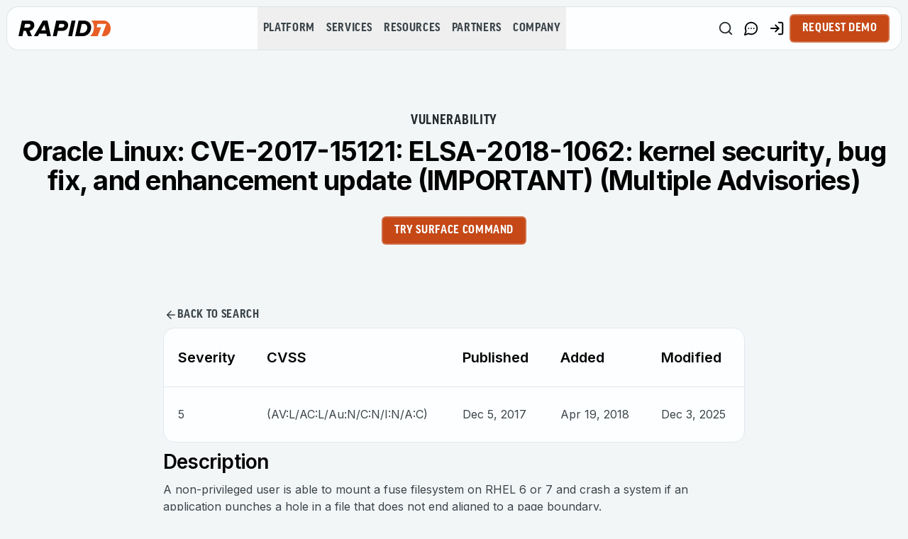

--- FILE ---
content_type: application/javascript; charset=UTF-8
request_url: https://www.rapid7.com/_next/static/chunks/e1e69507bbf65572.js
body_size: 58525
content:
(globalThis.TURBOPACK||(globalThis.TURBOPACK=[])).push(["object"==typeof document?document.currentScript:void 0,875218,e=>{"use strict";var t=e.i(271645),n=e.i(618566);e.s(["default",0,({children:e})=>{let r;r=(0,t.useRef)(0),(0,t.useEffect)(()=>{let e=()=>{r.current=window.scrollY},t=e=>{let t=e.target;t&&t.classList.contains("ot-sdk-show-settings")&&window.scrollTo({top:r.current,left:0,behavior:"auto"})};return r.current=window.scrollY,window.addEventListener("scroll",e),window.addEventListener("focusin",t),()=>{window.removeEventListener("scroll",e),window.removeEventListener("focusin",t)}},[]);let i=(0,n.usePathname)();{let e=window.localStorage.getItem("currentPath");i&&i!==e&&(window.scrollTo(0,0),window.localStorage.setItem("currentPath",i))}return e}],875218)},765118,e=>{"use strict";var t=e.i(387644),n=e.i(374009),r=e.i(618566),i=e.i(271645),s=e.i(39839);let o=[25,50,75,90,100];e.s(["TrackEvent",0,()=>{let e=(0,r.usePathname)(),a=(0,i.useRef)(new Set);(0,i.useEffect)(()=>{a.current.clear()},[e]);let l=(0,i.useMemo)(()=>(0,n.default)(()=>{let n=document.body.scrollHeight-window.innerHeight;if(n<=0)return;let r=Math.round(window.scrollY/n*100);o.forEach(n=>{r>=n&&!a.current.has(n)&&(a.current.add(n),(0,t.sendGTMEvent)({event:"scroll",eventType:"engagement",path:e,scrollDepth:n}))})},200),[e]);return(0,s.useEventListener)("scroll",l),(0,i.useEffect)(()=>()=>{l.cancel()},[l]),(0,s.useEventListener)("click",n=>{let r=n.target?.closest("a");r?(0,t.sendGTMEvent)({event:"click",eventType:"link",path:e,component:r.closest("[data-component]")?.getAttribute("data-component")||"unknown",linkType:r.getAttribute("data-link-type")||"unknown",linkText:r.innerText.trim(),linkUrl:r.href}):n.target?.getAttribute("data-gtm-attribute")==="functional"&&(0,t.sendGTMEvent)({event:"click",eventType:"functional",path:e,component:n.target.closest("[data-component]")?.getAttribute("data-component")||"unknown",action:n.target.getAttribute("data-action")||"unknown",clickText:n.target.innerText.trim()})}),(0,s.useEventListener)("input",(0,n.default)(n=>{let r=n.target;r.classList.contains("search-input")&&(0,t.sendGTMEvent)({event:"search",eventType:"interaction",path:e,searchTerm:r.value})},1e3)),(0,s.useEventListener)("change",n=>{let r=n.target;r&&(0,t.sendGTMEvent)({event:"change",eventType:"interaction",path:e,tagName:r.tagName,id:r.id,name:r.name,type:r.type,baseURI:r.baseURI,formId:r.form?.id})}),null}])},988364,(e,t,n)=>{!function(r,i){"use strict";var s="function",o="undefined",a="object",l="string",u="major",c="model",d="name",p="type",h="vendor",g="version",f="architecture",m="console",b="mobile",v="tablet",_="smarttv",T="wearable",y="embedded",E="Amazon",S="Apple",w="ASUS",A="BlackBerry",O="Browser",R="Chrome",C="Firefox",L="Google",x="Huawei",N="Microsoft",P="Motorola",I="Opera",D="Samsung",k="Sharp",M="Sony",U="Xiaomi",j="Zebra",B="Facebook",F="Chromium OS",V="Mac OS",$=" Browser",z=function(e,t){var n={};for(var r in e)t[r]&&t[r].length%2==0?n[r]=t[r].concat(e[r]):n[r]=e[r];return n},H=function(e){for(var t={},n=0;n<e.length;n++)t[e[n].toUpperCase()]=e[n];return t},q=function(e,t){return typeof e===l&&-1!==G(t).indexOf(G(e))},G=function(e){return e.toLowerCase()},K=function(e,t){if(typeof e===l)return e=e.replace(/^\s\s*/,""),typeof t===o?e:e.substring(0,500)},W=function(e,t){for(var n,r,i,o,l,u,c=0;c<t.length&&!l;){var d=t[c],p=t[c+1];for(n=r=0;n<d.length&&!l&&d[n];)if(l=d[n++].exec(e))for(i=0;i<p.length;i++)u=l[++r],typeof(o=p[i])===a&&o.length>0?2===o.length?typeof o[1]==s?this[o[0]]=o[1].call(this,u):this[o[0]]=o[1]:3===o.length?typeof o[1]!==s||o[1].exec&&o[1].test?this[o[0]]=u?u.replace(o[1],o[2]):void 0:this[o[0]]=u?o[1].call(this,u,o[2]):void 0:4===o.length&&(this[o[0]]=u?o[3].call(this,u.replace(o[1],o[2])):void 0):this[o]=u||void 0;c+=2}},X=function(e,t){for(var n in t)if(typeof t[n]===a&&t[n].length>0){for(var r=0;r<t[n].length;r++)if(q(t[n][r],e))return"?"===n?void 0:n}else if(q(t[n],e))return"?"===n?void 0:n;return t.hasOwnProperty("*")?t["*"]:e},Y={ME:"4.90","NT 3.11":"NT3.51","NT 4.0":"NT4.0",2e3:"NT 5.0",XP:["NT 5.1","NT 5.2"],Vista:"NT 6.0",7:"NT 6.1",8:"NT 6.2","8.1":"NT 6.3",10:["NT 6.4","NT 10.0"],RT:"ARM"},Q={browser:[[/\b(?:crmo|crios)\/([\w\.]+)/i],[g,[d,"Chrome"]],[/edg(?:e|ios|a)?\/([\w\.]+)/i],[g,[d,"Edge"]],[/(opera mini)\/([-\w\.]+)/i,/(opera [mobiletab]{3,6})\b.+version\/([-\w\.]+)/i,/(opera)(?:.+version\/|[\/ ]+)([\w\.]+)/i],[d,g],[/opios[\/ ]+([\w\.]+)/i],[g,[d,I+" Mini"]],[/\bop(?:rg)?x\/([\w\.]+)/i],[g,[d,I+" GX"]],[/\bopr\/([\w\.]+)/i],[g,[d,I]],[/\bb[ai]*d(?:uhd|[ub]*[aekoprswx]{5,6})[\/ ]?([\w\.]+)/i],[g,[d,"Baidu"]],[/\b(?:mxbrowser|mxios|myie2)\/?([-\w\.]*)\b/i],[g,[d,"Maxthon"]],[/(kindle)\/([\w\.]+)/i,/(lunascape|maxthon|netfront|jasmine|blazer|sleipnir)[\/ ]?([\w\.]*)/i,/(avant|iemobile|slim(?:browser|boat|jet))[\/ ]?([\d\.]*)/i,/(?:ms|\()(ie) ([\w\.]+)/i,/(flock|rockmelt|midori|epiphany|silk|skyfire|ovibrowser|bolt|iron|vivaldi|iridium|phantomjs|bowser|qupzilla|falkon|rekonq|puffin|brave|whale(?!.+naver)|qqbrowserlite|duckduckgo|klar|helio|(?=comodo_)?dragon)\/([-\w\.]+)/i,/(heytap|ovi|115)browser\/([\d\.]+)/i,/(weibo)__([\d\.]+)/i],[d,g],[/quark(?:pc)?\/([-\w\.]+)/i],[g,[d,"Quark"]],[/\bddg\/([\w\.]+)/i],[g,[d,"DuckDuckGo"]],[/(?:\buc? ?browser|(?:juc.+)ucweb)[\/ ]?([\w\.]+)/i],[g,[d,"UC"+O]],[/microm.+\bqbcore\/([\w\.]+)/i,/\bqbcore\/([\w\.]+).+microm/i,/micromessenger\/([\w\.]+)/i],[g,[d,"WeChat"]],[/konqueror\/([\w\.]+)/i],[g,[d,"Konqueror"]],[/trident.+rv[: ]([\w\.]{1,9})\b.+like gecko/i],[g,[d,"IE"]],[/ya(?:search)?browser\/([\w\.]+)/i],[g,[d,"Yandex"]],[/slbrowser\/([\w\.]+)/i],[g,[d,"Smart Lenovo "+O]],[/(avast|avg)\/([\w\.]+)/i],[[d,/(.+)/,"$1 Secure "+O],g],[/\bfocus\/([\w\.]+)/i],[g,[d,C+" Focus"]],[/\bopt\/([\w\.]+)/i],[g,[d,I+" Touch"]],[/coc_coc\w+\/([\w\.]+)/i],[g,[d,"Coc Coc"]],[/dolfin\/([\w\.]+)/i],[g,[d,"Dolphin"]],[/coast\/([\w\.]+)/i],[g,[d,I+" Coast"]],[/miuibrowser\/([\w\.]+)/i],[g,[d,"MIUI"+$]],[/fxios\/([\w\.-]+)/i],[g,[d,C]],[/\bqihoobrowser\/?([\w\.]*)/i],[g,[d,"360"]],[/\b(qq)\/([\w\.]+)/i],[[d,/(.+)/,"$1Browser"],g],[/(oculus|sailfish|huawei|vivo|pico)browser\/([\w\.]+)/i],[[d,/(.+)/,"$1"+$],g],[/samsungbrowser\/([\w\.]+)/i],[g,[d,D+" Internet"]],[/metasr[\/ ]?([\d\.]+)/i],[g,[d,"Sogou Explorer"]],[/(sogou)mo\w+\/([\d\.]+)/i],[[d,"Sogou Mobile"],g],[/(electron)\/([\w\.]+) safari/i,/(tesla)(?: qtcarbrowser|\/(20\d\d\.[-\w\.]+))/i,/m?(qqbrowser|2345(?=browser|chrome|explorer))\w*[\/ ]?v?([\w\.]+)/i],[d,g],[/(lbbrowser|rekonq)/i,/\[(linkedin)app\]/i],[d],[/ome\/([\w\.]+) \w* ?(iron) saf/i,/ome\/([\w\.]+).+qihu (360)[es]e/i],[g,d],[/((?:fban\/fbios|fb_iab\/fb4a)(?!.+fbav)|;fbav\/([\w\.]+);)/i],[[d,B],g],[/(Klarna)\/([\w\.]+)/i,/(kakao(?:talk|story))[\/ ]([\w\.]+)/i,/(naver)\(.*?(\d+\.[\w\.]+).*\)/i,/safari (line)\/([\w\.]+)/i,/\b(line)\/([\w\.]+)\/iab/i,/(alipay)client\/([\w\.]+)/i,/(twitter)(?:and| f.+e\/([\w\.]+))/i,/(chromium|instagram|snapchat)[\/ ]([-\w\.]+)/i],[d,g],[/\bgsa\/([\w\.]+) .*safari\//i],[g,[d,"GSA"]],[/musical_ly(?:.+app_?version\/|_)([\w\.]+)/i],[g,[d,"TikTok"]],[/headlesschrome(?:\/([\w\.]+)| )/i],[g,[d,R+" Headless"]],[/ wv\).+(chrome)\/([\w\.]+)/i],[[d,R+" WebView"],g],[/droid.+ version\/([\w\.]+)\b.+(?:mobile safari|safari)/i],[g,[d,"Android "+O]],[/(chrome|omniweb|arora|[tizenoka]{5} ?browser)\/v?([\w\.]+)/i],[d,g],[/version\/([\w\.\,]+) .*mobile\/\w+ (safari)/i],[g,[d,"Mobile Safari"]],[/version\/([\w(\.|\,)]+) .*(mobile ?safari|safari)/i],[g,d],[/webkit.+?(mobile ?safari|safari)(\/[\w\.]+)/i],[d,[g,X,{"1.0":"/8","1.2":"/1","1.3":"/3","2.0":"/412","2.0.2":"/416","2.0.3":"/417","2.0.4":"/419","?":"/"}]],[/(webkit|khtml)\/([\w\.]+)/i],[d,g],[/(navigator|netscape\d?)\/([-\w\.]+)/i],[[d,"Netscape"],g],[/(wolvic|librewolf)\/([\w\.]+)/i],[d,g],[/mobile vr; rv:([\w\.]+)\).+firefox/i],[g,[d,C+" Reality"]],[/ekiohf.+(flow)\/([\w\.]+)/i,/(swiftfox)/i,/(icedragon|iceweasel|camino|chimera|fennec|maemo browser|minimo|conkeror)[\/ ]?([\w\.\+]+)/i,/(seamonkey|k-meleon|icecat|iceape|firebird|phoenix|palemoon|basilisk|waterfox)\/([-\w\.]+)$/i,/(firefox)\/([\w\.]+)/i,/(mozilla)\/([\w\.]+) .+rv\:.+gecko\/\d+/i,/(polaris|lynx|dillo|icab|doris|amaya|w3m|netsurf|obigo|mosaic|(?:go|ice|up)[\. ]?browser)[-\/ ]?v?([\w\.]+)/i,/(links) \(([\w\.]+)/i],[d,[g,/_/g,"."]],[/(cobalt)\/([\w\.]+)/i],[d,[g,/master.|lts./,""]]],cpu:[[/(?:(amd|x(?:(?:86|64)[-_])?|wow|win)64)[;\)]/i],[[f,"amd64"]],[/(ia32(?=;))/i],[[f,G]],[/((?:i[346]|x)86)[;\)]/i],[[f,"ia32"]],[/\b(aarch64|arm(v?8e?l?|_?64))\b/i],[[f,"arm64"]],[/\b(arm(?:v[67])?ht?n?[fl]p?)\b/i],[[f,"armhf"]],[/windows (ce|mobile); ppc;/i],[[f,"arm"]],[/((?:ppc|powerpc)(?:64)?)(?: mac|;|\))/i],[[f,/ower/,"",G]],[/(sun4\w)[;\)]/i],[[f,"sparc"]],[/((?:avr32|ia64(?=;))|68k(?=\))|\barm(?=v(?:[1-7]|[5-7]1)l?|;|eabi)|(?=atmel )avr|(?:irix|mips|sparc)(?:64)?\b|pa-risc)/i],[[f,G]]],device:[[/\b(sch-i[89]0\d|shw-m380s|sm-[ptx]\w{2,4}|gt-[pn]\d{2,4}|sgh-t8[56]9|nexus 10)/i],[c,[h,D],[p,v]],[/\b((?:s[cgp]h|gt|sm)-(?![lr])\w+|sc[g-]?[\d]+a?|galaxy nexus)/i,/samsung[- ]((?!sm-[lr])[-\w]+)/i,/sec-(sgh\w+)/i],[c,[h,D],[p,b]],[/(?:\/|\()(ip(?:hone|od)[\w, ]*)(?:\/|;)/i],[c,[h,S],[p,b]],[/\((ipad);[-\w\),; ]+apple/i,/applecoremedia\/[\w\.]+ \((ipad)/i,/\b(ipad)\d\d?,\d\d?[;\]].+ios/i],[c,[h,S],[p,v]],[/(macintosh);/i],[c,[h,S]],[/\b(sh-?[altvz]?\d\d[a-ekm]?)/i],[c,[h,k],[p,b]],[/(?:honor)([-\w ]+)[;\)]/i],[c,[h,"Honor"],[p,b]],[/\b((?:ag[rs][23]?|bah2?|sht?|btv)-a?[lw]\d{2})\b(?!.+d\/s)/i],[c,[h,x],[p,v]],[/(?:huawei)([-\w ]+)[;\)]/i,/\b(nexus 6p|\w{2,4}e?-[atu]?[ln][\dx][012359c][adn]?)\b(?!.+d\/s)/i],[c,[h,x],[p,b]],[/\b(poco[\w ]+|m2\d{3}j\d\d[a-z]{2})(?: bui|\))/i,/\b; (\w+) build\/hm\1/i,/\b(hm[-_ ]?note?[_ ]?(?:\d\w)?) bui/i,/\b(redmi[\-_ ]?(?:note|k)?[\w_ ]+)(?: bui|\))/i,/oid[^\)]+; (m?[12][0-389][01]\w{3,6}[c-y])( bui|; wv|\))/i,/\b(mi[-_ ]?(?:a\d|one|one[_ ]plus|note lte|max|cc)?[_ ]?(?:\d?\w?)[_ ]?(?:plus|se|lite|pro)?)(?: bui|\))/i],[[c,/_/g," "],[h,U],[p,b]],[/oid[^\)]+; (2\d{4}(283|rpbf)[cgl])( bui|\))/i,/\b(mi[-_ ]?(?:pad)(?:[\w_ ]+))(?: bui|\))/i],[[c,/_/g," "],[h,U],[p,v]],[/; (\w+) bui.+ oppo/i,/\b(cph[12]\d{3}|p(?:af|c[al]|d\w|e[ar])[mt]\d0|x9007|a101op)\b/i],[c,[h,"OPPO"],[p,b]],[/\b(opd2\d{3}a?) bui/i],[c,[h,"OPPO"],[p,v]],[/vivo (\w+)(?: bui|\))/i,/\b(v[12]\d{3}\w?[at])(?: bui|;)/i],[c,[h,"Vivo"],[p,b]],[/\b(rmx[1-3]\d{3})(?: bui|;|\))/i],[c,[h,"Realme"],[p,b]],[/\b(milestone|droid(?:[2-4x]| (?:bionic|x2|pro|razr))?:?( 4g)?)\b[\w ]+build\//i,/\bmot(?:orola)?[- ](\w*)/i,/((?:moto[\w\(\) ]+|xt\d{3,4}|nexus 6)(?= bui|\)))/i],[c,[h,P],[p,b]],[/\b(mz60\d|xoom[2 ]{0,2}) build\//i],[c,[h,P],[p,v]],[/((?=lg)?[vl]k\-?\d{3}) bui| 3\.[-\w; ]{10}lg?-([06cv9]{3,4})/i],[c,[h,"LG"],[p,v]],[/(lm(?:-?f100[nv]?|-[\w\.]+)(?= bui|\))|nexus [45])/i,/\blg[-e;\/ ]+((?!browser|netcast|android tv)\w+)/i,/\blg-?([\d\w]+) bui/i],[c,[h,"LG"],[p,b]],[/(ideatab[-\w ]+)/i,/lenovo ?(s[56]000[-\w]+|tab(?:[\w ]+)|yt[-\d\w]{6}|tb[-\d\w]{6})/i],[c,[h,"Lenovo"],[p,v]],[/(?:maemo|nokia).*(n900|lumia \d+)/i,/nokia[-_ ]?([-\w\.]*)/i],[[c,/_/g," "],[h,"Nokia"],[p,b]],[/(pixel c)\b/i],[c,[h,L],[p,v]],[/droid.+; (pixel[\daxl ]{0,6})(?: bui|\))/i],[c,[h,L],[p,b]],[/droid.+; (a?\d[0-2]{2}so|[c-g]\d{4}|so[-gl]\w+|xq-a\w[4-7][12])(?= bui|\).+chrome\/(?![1-6]{0,1}\d\.))/i],[c,[h,M],[p,b]],[/sony tablet [ps]/i,/\b(?:sony)?sgp\w+(?: bui|\))/i],[[c,"Xperia Tablet"],[h,M],[p,v]],[/ (kb2005|in20[12]5|be20[12][59])\b/i,/(?:one)?(?:plus)? (a\d0\d\d)(?: b|\))/i],[c,[h,"OnePlus"],[p,b]],[/(alexa)webm/i,/(kf[a-z]{2}wi|aeo(?!bc)\w\w)( bui|\))/i,/(kf[a-z]+)( bui|\)).+silk\//i],[c,[h,E],[p,v]],[/((?:sd|kf)[0349hijorstuw]+)( bui|\)).+silk\//i],[[c,/(.+)/g,"Fire Phone $1"],[h,E],[p,b]],[/(playbook);[-\w\),; ]+(rim)/i],[c,h,[p,v]],[/\b((?:bb[a-f]|st[hv])100-\d)/i,/\(bb10; (\w+)/i],[c,[h,A],[p,b]],[/(?:\b|asus_)(transfo[prime ]{4,10} \w+|eeepc|slider \w+|nexus 7|padfone|p00[cj])/i],[c,[h,w],[p,v]],[/ (z[bes]6[027][012][km][ls]|zenfone \d\w?)\b/i],[c,[h,w],[p,b]],[/(nexus 9)/i],[c,[h,"HTC"],[p,v]],[/(htc)[-;_ ]{1,2}([\w ]+(?=\)| bui)|\w+)/i,/(zte)[- ]([\w ]+?)(?: bui|\/|\))/i,/(alcatel|geeksphone|nexian|panasonic(?!(?:;|\.))|sony(?!-bra))[-_ ]?([-\w]*)/i],[h,[c,/_/g," "],[p,b]],[/droid [\w\.]+; ((?:8[14]9[16]|9(?:0(?:48|60|8[01])|1(?:3[27]|66)|2(?:6[69]|9[56])|466))[gqswx])\w*(\)| bui)/i],[c,[h,"TCL"],[p,v]],[/(itel) ((\w+))/i],[[h,G],c,[p,X,{tablet:["p10001l","w7001"],"*":"mobile"}]],[/droid.+; ([ab][1-7]-?[0178a]\d\d?)/i],[c,[h,"Acer"],[p,v]],[/droid.+; (m[1-5] note) bui/i,/\bmz-([-\w]{2,})/i],[c,[h,"Meizu"],[p,b]],[/; ((?:power )?armor(?:[\w ]{0,8}))(?: bui|\))/i],[c,[h,"Ulefone"],[p,b]],[/; (energy ?\w+)(?: bui|\))/i,/; energizer ([\w ]+)(?: bui|\))/i],[c,[h,"Energizer"],[p,b]],[/; cat (b35);/i,/; (b15q?|s22 flip|s48c|s62 pro)(?: bui|\))/i],[c,[h,"Cat"],[p,b]],[/((?:new )?andromax[\w- ]+)(?: bui|\))/i],[c,[h,"Smartfren"],[p,b]],[/droid.+; (a(?:015|06[35]|142p?))/i],[c,[h,"Nothing"],[p,b]],[/(blackberry|benq|palm(?=\-)|sonyericsson|acer|asus|dell|meizu|motorola|polytron|infinix|tecno|micromax|advan)[-_ ]?([-\w]*)/i,/; (imo) ((?!tab)[\w ]+?)(?: bui|\))/i,/(hp) ([\w ]+\w)/i,/(asus)-?(\w+)/i,/(microsoft); (lumia[\w ]+)/i,/(lenovo)[-_ ]?([-\w]+)/i,/(jolla)/i,/(oppo) ?([\w ]+) bui/i],[h,c,[p,b]],[/(imo) (tab \w+)/i,/(kobo)\s(ereader|touch)/i,/(archos) (gamepad2?)/i,/(hp).+(touchpad(?!.+tablet)|tablet)/i,/(kindle)\/([\w\.]+)/i,/(nook)[\w ]+build\/(\w+)/i,/(dell) (strea[kpr\d ]*[\dko])/i,/(le[- ]+pan)[- ]+(\w{1,9}) bui/i,/(trinity)[- ]*(t\d{3}) bui/i,/(gigaset)[- ]+(q\w{1,9}) bui/i,/(vodafone) ([\w ]+)(?:\)| bui)/i],[h,c,[p,v]],[/(surface duo)/i],[c,[h,N],[p,v]],[/droid [\d\.]+; (fp\du?)(?: b|\))/i],[c,[h,"Fairphone"],[p,b]],[/(u304aa)/i],[c,[h,"AT&T"],[p,b]],[/\bsie-(\w*)/i],[c,[h,"Siemens"],[p,b]],[/\b(rct\w+) b/i],[c,[h,"RCA"],[p,v]],[/\b(venue[\d ]{2,7}) b/i],[c,[h,"Dell"],[p,v]],[/\b(q(?:mv|ta)\w+) b/i],[c,[h,"Verizon"],[p,v]],[/\b(?:barnes[& ]+noble |bn[rt])([\w\+ ]*) b/i],[c,[h,"Barnes & Noble"],[p,v]],[/\b(tm\d{3}\w+) b/i],[c,[h,"NuVision"],[p,v]],[/\b(k88) b/i],[c,[h,"ZTE"],[p,v]],[/\b(nx\d{3}j) b/i],[c,[h,"ZTE"],[p,b]],[/\b(gen\d{3}) b.+49h/i],[c,[h,"Swiss"],[p,b]],[/\b(zur\d{3}) b/i],[c,[h,"Swiss"],[p,v]],[/\b((zeki)?tb.*\b) b/i],[c,[h,"Zeki"],[p,v]],[/\b([yr]\d{2}) b/i,/\b(dragon[- ]+touch |dt)(\w{5}) b/i],[[h,"Dragon Touch"],c,[p,v]],[/\b(ns-?\w{0,9}) b/i],[c,[h,"Insignia"],[p,v]],[/\b((nxa|next)-?\w{0,9}) b/i],[c,[h,"NextBook"],[p,v]],[/\b(xtreme\_)?(v(1[045]|2[015]|[3469]0|7[05])) b/i],[[h,"Voice"],c,[p,b]],[/\b(lvtel\-)?(v1[12]) b/i],[[h,"LvTel"],c,[p,b]],[/\b(ph-1) /i],[c,[h,"Essential"],[p,b]],[/\b(v(100md|700na|7011|917g).*\b) b/i],[c,[h,"Envizen"],[p,v]],[/\b(trio[-\w\. ]+) b/i],[c,[h,"MachSpeed"],[p,v]],[/\btu_(1491) b/i],[c,[h,"Rotor"],[p,v]],[/(shield[\w ]+) b/i],[c,[h,"Nvidia"],[p,v]],[/(sprint) (\w+)/i],[h,c,[p,b]],[/(kin\.[onetw]{3})/i],[[c,/\./g," "],[h,N],[p,b]],[/droid.+; (cc6666?|et5[16]|mc[239][23]x?|vc8[03]x?)\)/i],[c,[h,j],[p,v]],[/droid.+; (ec30|ps20|tc[2-8]\d[kx])\)/i],[c,[h,j],[p,b]],[/smart-tv.+(samsung)/i],[h,[p,_]],[/hbbtv.+maple;(\d+)/i],[[c,/^/,"SmartTV"],[h,D],[p,_]],[/(nux; netcast.+smarttv|lg (netcast\.tv-201\d|android tv))/i],[[h,"LG"],[p,_]],[/(apple) ?tv/i],[h,[c,S+" TV"],[p,_]],[/crkey/i],[[c,R+"cast"],[h,L],[p,_]],[/droid.+aft(\w+)( bui|\))/i],[c,[h,E],[p,_]],[/\(dtv[\);].+(aquos)/i,/(aquos-tv[\w ]+)\)/i],[c,[h,k],[p,_]],[/(bravia[\w ]+)( bui|\))/i],[c,[h,M],[p,_]],[/(mitv-\w{5}) bui/i],[c,[h,U],[p,_]],[/Hbbtv.*(technisat) (.*);/i],[h,c,[p,_]],[/\b(roku)[\dx]*[\)\/]((?:dvp-)?[\d\.]*)/i,/hbbtv\/\d+\.\d+\.\d+ +\([\w\+ ]*; *([\w\d][^;]*);([^;]*)/i],[[h,K],[c,K],[p,_]],[/\b(android tv|smart[- ]?tv|opera tv|tv; rv:)\b/i],[[p,_]],[/(ouya)/i,/(nintendo) ([wids3utch]+)/i],[h,c,[p,m]],[/droid.+; (shield) bui/i],[c,[h,"Nvidia"],[p,m]],[/(playstation [345portablevi]+)/i],[c,[h,M],[p,m]],[/\b(xbox(?: one)?(?!; xbox))[\); ]/i],[c,[h,N],[p,m]],[/\b(sm-[lr]\d\d[05][fnuw]?s?)\b/i],[c,[h,D],[p,T]],[/((pebble))app/i],[h,c,[p,T]],[/(watch)(?: ?os[,\/]|\d,\d\/)[\d\.]+/i],[c,[h,S],[p,T]],[/droid.+; (glass) \d/i],[c,[h,L],[p,T]],[/droid.+; (wt63?0{2,3})\)/i],[c,[h,j],[p,T]],[/droid.+; (glass) \d/i],[c,[h,L],[p,T]],[/(pico) (4|neo3(?: link|pro)?)/i],[h,c,[p,T]],[/; (quest( \d| pro)?)/i],[c,[h,B],[p,T]],[/(tesla)(?: qtcarbrowser|\/[-\w\.]+)/i],[h,[p,y]],[/(aeobc)\b/i],[c,[h,E],[p,y]],[/droid .+?; ([^;]+?)(?: bui|; wv\)|\) applew).+? mobile safari/i],[c,[p,b]],[/droid .+?; ([^;]+?)(?: bui|\) applew).+?(?! mobile) safari/i],[c,[p,v]],[/\b((tablet|tab)[;\/]|focus\/\d(?!.+mobile))/i],[[p,v]],[/(phone|mobile(?:[;\/]| [ \w\/\.]*safari)|pda(?=.+windows ce))/i],[[p,b]],[/(android[-\w\. ]{0,9});.+buil/i],[c,[h,"Generic"]]],engine:[[/windows.+ edge\/([\w\.]+)/i],[g,[d,"EdgeHTML"]],[/(arkweb)\/([\w\.]+)/i],[d,g],[/webkit\/537\.36.+chrome\/(?!27)([\w\.]+)/i],[g,[d,"Blink"]],[/(presto)\/([\w\.]+)/i,/(webkit|trident|netfront|netsurf|amaya|lynx|w3m|goanna|servo)\/([\w\.]+)/i,/ekioh(flow)\/([\w\.]+)/i,/(khtml|tasman|links)[\/ ]\(?([\w\.]+)/i,/(icab)[\/ ]([23]\.[\d\.]+)/i,/\b(libweb)/i],[d,g],[/rv\:([\w\.]{1,9})\b.+(gecko)/i],[g,d]],os:[[/microsoft (windows) (vista|xp)/i],[d,g],[/(windows (?:phone(?: os)?|mobile))[\/ ]?([\d\.\w ]*)/i],[d,[g,X,Y]],[/windows nt 6\.2; (arm)/i,/windows[\/ ]?([ntce\d\. ]+\w)(?!.+xbox)/i,/(?:win(?=3|9|n)|win 9x )([nt\d\.]+)/i],[[g,X,Y],[d,"Windows"]],[/ip[honead]{2,4}\b(?:.*os ([\w]+) like mac|; opera)/i,/(?:ios;fbsv\/|iphone.+ios[\/ ])([\d\.]+)/i,/cfnetwork\/.+darwin/i],[[g,/_/g,"."],[d,"iOS"]],[/(mac os x) ?([\w\. ]*)/i,/(macintosh|mac_powerpc\b)(?!.+haiku)/i],[[d,V],[g,/_/g,"."]],[/droid ([\w\.]+)\b.+(android[- ]x86|harmonyos)/i],[g,d],[/(android|webos|qnx|bada|rim tablet os|maemo|meego|sailfish|openharmony)[-\/ ]?([\w\.]*)/i,/(blackberry)\w*\/([\w\.]*)/i,/(tizen|kaios)[\/ ]([\w\.]+)/i,/\((series40);/i],[d,g],[/\(bb(10);/i],[g,[d,A]],[/(?:symbian ?os|symbos|s60(?=;)|series60)[-\/ ]?([\w\.]*)/i],[g,[d,"Symbian"]],[/mozilla\/[\d\.]+ \((?:mobile|tablet|tv|mobile; [\w ]+); rv:.+ gecko\/([\w\.]+)/i],[g,[d,C+" OS"]],[/web0s;.+rt(tv)/i,/\b(?:hp)?wos(?:browser)?\/([\w\.]+)/i],[g,[d,"webOS"]],[/watch(?: ?os[,\/]|\d,\d\/)([\d\.]+)/i],[g,[d,"watchOS"]],[/crkey\/([\d\.]+)/i],[g,[d,R+"cast"]],[/(cros) [\w]+(?:\)| ([\w\.]+)\b)/i],[[d,F],g],[/panasonic;(viera)/i,/(netrange)mmh/i,/(nettv)\/(\d+\.[\w\.]+)/i,/(nintendo|playstation) ([wids345portablevuch]+)/i,/(xbox); +xbox ([^\);]+)/i,/\b(joli|palm)\b ?(?:os)?\/?([\w\.]*)/i,/(mint)[\/\(\) ]?(\w*)/i,/(mageia|vectorlinux)[; ]/i,/([kxln]?ubuntu|debian|suse|opensuse|gentoo|arch(?= linux)|slackware|fedora|mandriva|centos|pclinuxos|red ?hat|zenwalk|linpus|raspbian|plan 9|minix|risc os|contiki|deepin|manjaro|elementary os|sabayon|linspire)(?: gnu\/linux)?(?: enterprise)?(?:[- ]linux)?(?:-gnu)?[-\/ ]?(?!chrom|package)([-\w\.]*)/i,/(hurd|linux) ?([\w\.]*)/i,/(gnu) ?([\w\.]*)/i,/\b([-frentopcghs]{0,5}bsd|dragonfly)[\/ ]?(?!amd|[ix346]{1,2}86)([\w\.]*)/i,/(haiku) (\w+)/i],[d,g],[/(sunos) ?([\w\.\d]*)/i],[[d,"Solaris"],g],[/((?:open)?solaris)[-\/ ]?([\w\.]*)/i,/(aix) ((\d)(?=\.|\)| )[\w\.])*/i,/\b(beos|os\/2|amigaos|morphos|openvms|fuchsia|hp-ux|serenityos)/i,/(unix) ?([\w\.]*)/i],[d,g]]},Z=function(e,t){if(typeof e===a&&(t=e,e=void 0),!(this instanceof Z))return new Z(e,t).getResult();var n=typeof r!==o&&r.navigator?r.navigator:void 0,i=e||(n&&n.userAgent?n.userAgent:""),m=n&&n.userAgentData?n.userAgentData:void 0,_=t?z(Q,t):Q,T=n&&n.userAgent==i;return this.getBrowser=function(){var e,t={};return t[d]=void 0,t[g]=void 0,W.call(t,i,_.browser),t[u]=typeof(e=t[g])===l?e.replace(/[^\d\.]/g,"").split(".")[0]:void 0,T&&n&&n.brave&&typeof n.brave.isBrave==s&&(t[d]="Brave"),t},this.getCPU=function(){var e={};return e[f]=void 0,W.call(e,i,_.cpu),e},this.getDevice=function(){var e={};return e[h]=void 0,e[c]=void 0,e[p]=void 0,W.call(e,i,_.device),T&&!e[p]&&m&&m.mobile&&(e[p]=b),T&&"Macintosh"==e[c]&&n&&typeof n.standalone!==o&&n.maxTouchPoints&&n.maxTouchPoints>2&&(e[c]="iPad",e[p]=v),e},this.getEngine=function(){var e={};return e[d]=void 0,e[g]=void 0,W.call(e,i,_.engine),e},this.getOS=function(){var e={};return e[d]=void 0,e[g]=void 0,W.call(e,i,_.os),T&&!e[d]&&m&&m.platform&&"Unknown"!=m.platform&&(e[d]=m.platform.replace(/chrome os/i,F).replace(/macos/i,V)),e},this.getResult=function(){return{ua:this.getUA(),browser:this.getBrowser(),engine:this.getEngine(),os:this.getOS(),device:this.getDevice(),cpu:this.getCPU()}},this.getUA=function(){return i},this.setUA=function(e){return i=typeof e===l&&e.length>500?K(e,500):e,this},this.setUA(i),this};if(Z.VERSION="1.0.40",Z.BROWSER=H([d,g,u]),Z.CPU=H([f]),Z.DEVICE=H([c,h,p,m,b,_,v,T,y]),Z.ENGINE=Z.OS=H([d,g]),typeof n!==o)t.exports&&(n=t.exports=Z),n.UAParser=Z;else if(typeof define===s&&define.amd)e.r,void 0!==Z&&e.v(Z);else typeof r!==o&&(r.UAParser=Z);var J=typeof r!==o&&(r.jQuery||r.Zepto);if(J&&!J.ua){var ee=new Z;J.ua=ee.getResult(),J.ua.get=function(){return ee.getUA()},J.ua.set=function(e){ee.setUA(e);var t=ee.getResult();for(var n in t)J.ua[n]=t[n]}}}("object"==typeof window?window:e.e)},510190,515e3,998023,481044,752791,54097,752420,264791,917147,977928,890505,202828,102091,668324,83704,932616,563556,666877,e=>{"use strict";function t(e){return Symbol.for(e)}var n,r,i,s,o,a,l=new function e(t){var n=this;n._currentContext=t?new Map(t):new Map,n.getValue=function(e){return n._currentContext.get(e)},n.setValue=function(t,r){var i=new e(n._currentContext);return i._currentContext.set(t,r),i},n.deleteValue=function(t){var r=new e(n._currentContext);return r._currentContext.delete(t),r}};e.s(["ROOT_CONTEXT",()=>l,"createContextKey",()=>t],515e3);var u=function(e,t){var n="function"==typeof Symbol&&e[Symbol.iterator];if(!n)return e;var r,i,s=n.call(e),o=[];try{for(;(void 0===t||t-- >0)&&!(r=s.next()).done;)o.push(r.value)}catch(e){i={error:e}}finally{try{r&&!r.done&&(n=s.return)&&n.call(s)}finally{if(i)throw i.error}}return o},c=function(e,t,n){if(n||2==arguments.length)for(var r,i=0,s=t.length;i<s;i++)!r&&i in t||(r||(r=Array.prototype.slice.call(t,0,i)),r[i]=t[i]);return e.concat(r||Array.prototype.slice.call(t))},d=function(){function e(){}return e.prototype.active=function(){return l},e.prototype.with=function(e,t,n){for(var r=[],i=3;i<arguments.length;i++)r[i-3]=arguments[i];return t.call.apply(t,c([n],u(r),!1))},e.prototype.bind=function(e,t){return t},e.prototype.enable=function(){return this},e.prototype.disable=function(){return this},e}(),p="object"==typeof globalThis?globalThis:"object"==typeof self?self:"object"==typeof window?window:e.g,h="1.9.0",g=/^(\d+)\.(\d+)\.(\d+)(-(.+))?$/,f=function(e){var t=new Set([e]),n=new Set,r=e.match(g);if(!r)return function(){return!1};var i={major:+r[1],minor:+r[2],patch:+r[3],prerelease:r[4]};if(null!=i.prerelease)return function(t){return t===e};function s(e){return n.add(e),!1}return function(e){if(t.has(e))return!0;if(n.has(e))return!1;var r=e.match(g);if(!r)return s(e);var o={major:+r[1],minor:+r[2],patch:+r[3],prerelease:r[4]};if(null!=o.prerelease||i.major!==o.major)return s(e);if(0===i.major)return i.minor===o.minor&&i.patch<=o.patch?(t.add(e),!0):s(e);return i.minor<=o.minor?(t.add(e),!0):s(e)}}(h),m=Symbol.for("opentelemetry.js.api."+h.split(".")[0]);function b(e,t,n,r){void 0===r&&(r=!1);var i,s=p[m]=null!=(i=p[m])?i:{version:h};if(!r&&s[e]){var o=Error("@opentelemetry/api: Attempted duplicate registration of API: "+e);return n.error(o.stack||o.message),!1}if(s.version!==h){var o=Error("@opentelemetry/api: Registration of version v"+s.version+" for "+e+" does not match previously registered API v"+h);return n.error(o.stack||o.message),!1}return s[e]=t,n.debug("@opentelemetry/api: Registered a global for "+e+" v"+h+"."),!0}function v(e){var t,n,r=null==(t=p[m])?void 0:t.version;if(r&&f(r))return null==(n=p[m])?void 0:n[e]}function _(e,t){t.debug("@opentelemetry/api: Unregistering a global for "+e+" v"+h+".");var n=p[m];n&&delete n[e]}e.s(["getGlobal",()=>v,"registerGlobal",()=>b,"unregisterGlobal",()=>_],998023);var T=function(e,t){var n="function"==typeof Symbol&&e[Symbol.iterator];if(!n)return e;var r,i,s=n.call(e),o=[];try{for(;(void 0===t||t-- >0)&&!(r=s.next()).done;)o.push(r.value)}catch(e){i={error:e}}finally{try{r&&!r.done&&(n=s.return)&&n.call(s)}finally{if(i)throw i.error}}return o},y=function(e,t,n){if(n||2==arguments.length)for(var r,i=0,s=t.length;i<s;i++)!r&&i in t||(r||(r=Array.prototype.slice.call(t,0,i)),r[i]=t[i]);return e.concat(r||Array.prototype.slice.call(t))},E=function(){function e(e){this._namespace=e.namespace||"DiagComponentLogger"}return e.prototype.debug=function(){for(var e=[],t=0;t<arguments.length;t++)e[t]=arguments[t];return S("debug",this._namespace,e)},e.prototype.error=function(){for(var e=[],t=0;t<arguments.length;t++)e[t]=arguments[t];return S("error",this._namespace,e)},e.prototype.info=function(){for(var e=[],t=0;t<arguments.length;t++)e[t]=arguments[t];return S("info",this._namespace,e)},e.prototype.warn=function(){for(var e=[],t=0;t<arguments.length;t++)e[t]=arguments[t];return S("warn",this._namespace,e)},e.prototype.verbose=function(){for(var e=[],t=0;t<arguments.length;t++)e[t]=arguments[t];return S("verbose",this._namespace,e)},e}();function S(e,t,n){var r=v("diag");if(r)return n.unshift(t),r[e].apply(r,y([],T(n),!1))}(s=n||(n={}))[s.NONE=0]="NONE",s[s.ERROR=30]="ERROR",s[s.WARN=50]="WARN",s[s.INFO=60]="INFO",s[s.DEBUG=70]="DEBUG",s[s.VERBOSE=80]="VERBOSE",s[s.ALL=9999]="ALL",e.s(["DiagLogLevel",()=>n],481044);var w=function(e,t){var n="function"==typeof Symbol&&e[Symbol.iterator];if(!n)return e;var r,i,s=n.call(e),o=[];try{for(;(void 0===t||t-- >0)&&!(r=s.next()).done;)o.push(r.value)}catch(e){i={error:e}}finally{try{r&&!r.done&&(n=s.return)&&n.call(s)}finally{if(i)throw i.error}}return o},A=function(e,t,n){if(n||2==arguments.length)for(var r,i=0,s=t.length;i<s;i++)!r&&i in t||(r||(r=Array.prototype.slice.call(t,0,i)),r[i]=t[i]);return e.concat(r||Array.prototype.slice.call(t))},O=function(){function e(){function e(e){return function(){for(var t=[],n=0;n<arguments.length;n++)t[n]=arguments[n];var r=v("diag");if(r)return r[e].apply(r,A([],w(t),!1))}}var t=this;t.setLogger=function(e,r){if(void 0===r&&(r={logLevel:n.INFO}),e===t){var i,s,o,a=Error("Cannot use diag as the logger for itself. Please use a DiagLogger implementation like ConsoleDiagLogger or a custom implementation");return t.error(null!=(i=a.stack)?i:a.message),!1}"number"==typeof r&&(r={logLevel:r});var l=v("diag"),u=function(e,t){function r(n,r){var i=t[n];return"function"==typeof i&&e>=r?i.bind(t):function(){}}return e<n.NONE?e=n.NONE:e>n.ALL&&(e=n.ALL),t=t||{},{error:r("error",n.ERROR),warn:r("warn",n.WARN),info:r("info",n.INFO),debug:r("debug",n.DEBUG),verbose:r("verbose",n.VERBOSE)}}(null!=(s=r.logLevel)?s:n.INFO,e);if(l&&!r.suppressOverrideMessage){var c=null!=(o=Error().stack)?o:"<failed to generate stacktrace>";l.warn("Current logger will be overwritten from "+c),u.warn("Current logger will overwrite one already registered from "+c)}return b("diag",u,t,!0)},t.disable=function(){_("diag",t)},t.createComponentLogger=function(e){return new E(e)},t.verbose=e("verbose"),t.debug=e("debug"),t.info=e("info"),t.warn=e("warn"),t.error=e("error")}return e.instance=function(){return this._instance||(this._instance=new e),this._instance},e}();e.s(["DiagAPI",()=>O],752791);var R=function(e,t){var n="function"==typeof Symbol&&e[Symbol.iterator];if(!n)return e;var r,i,s=n.call(e),o=[];try{for(;(void 0===t||t-- >0)&&!(r=s.next()).done;)o.push(r.value)}catch(e){i={error:e}}finally{try{r&&!r.done&&(n=s.return)&&n.call(s)}finally{if(i)throw i.error}}return o},C=function(e,t,n){if(n||2==arguments.length)for(var r,i=0,s=t.length;i<s;i++)!r&&i in t||(r||(r=Array.prototype.slice.call(t,0,i)),r[i]=t[i]);return e.concat(r||Array.prototype.slice.call(t))},L="context",x=new d,N=function(){function e(){}return e.getInstance=function(){return this._instance||(this._instance=new e),this._instance},e.prototype.setGlobalContextManager=function(e){return b(L,e,O.instance())},e.prototype.active=function(){return this._getContextManager().active()},e.prototype.with=function(e,t,n){for(var r,i=[],s=3;s<arguments.length;s++)i[s-3]=arguments[s];return(r=this._getContextManager()).with.apply(r,C([e,t,n],R(i),!1))},e.prototype.bind=function(e,t){return this._getContextManager().bind(e,t)},e.prototype._getContextManager=function(){return v(L)||x},e.prototype.disable=function(){this._getContextManager().disable(),_(L,O.instance())},e}(),P=N.getInstance();e.s(["context",()=>P],510190),(o=r||(r={}))[o.NONE=0]="NONE",o[o.SAMPLED=1]="SAMPLED",e.s(["TraceFlags",()=>r],54097);var I="0000000000000000",D="00000000000000000000000000000000",k={traceId:D,spanId:I,traceFlags:r.NONE};e.s(["INVALID_SPANID",()=>I,"INVALID_SPAN_CONTEXT",()=>k,"INVALID_TRACEID",()=>D],752420);var M=function(){function e(e){void 0===e&&(e=k),this._spanContext=e}return e.prototype.spanContext=function(){return this._spanContext},e.prototype.setAttribute=function(e,t){return this},e.prototype.setAttributes=function(e){return this},e.prototype.addEvent=function(e,t){return this},e.prototype.addLink=function(e){return this},e.prototype.addLinks=function(e){return this},e.prototype.setStatus=function(e){return this},e.prototype.updateName=function(e){return this},e.prototype.end=function(e){},e.prototype.isRecording=function(){return!1},e.prototype.recordException=function(e,t){},e}(),U=t("OpenTelemetry Context Key SPAN");function j(e){return e.getValue(U)||void 0}function B(){return j(N.getInstance().active())}function F(e,t){return e.setValue(U,t)}function V(e){return e.deleteValue(U)}function $(e,t){return F(e,new M(t))}function z(e){var t;return null==(t=j(e))?void 0:t.spanContext()}var H=/^([0-9a-f]{32})$/i,q=/^[0-9a-f]{16}$/i;function G(e){return H.test(e)&&e!==D}function K(e){var t;return G(e.traceId)&&(t=e.spanId,q.test(t)&&t!==I)}function W(e){return new M(e)}e.s(["isSpanContextValid",()=>K,"isValidTraceId",()=>G,"wrapSpanContext",()=>W],264791);var X=N.getInstance(),Y=function(){function e(){}return e.prototype.startSpan=function(e,t,n){if(void 0===n&&(n=X.active()),null==t?void 0:t.root)return new M;var r,i=n&&z(n);return"object"==typeof(r=i)&&"string"==typeof r.spanId&&"string"==typeof r.traceId&&"number"==typeof r.traceFlags&&K(i)?new M(i):new M},e.prototype.startActiveSpan=function(e,t,n,r){if(!(arguments.length<2)){2==arguments.length?o=t:3==arguments.length?(i=t,o=n):(i=t,s=n,o=r);var i,s,o,a=null!=s?s:X.active(),l=this.startSpan(e,i,a),u=F(a,l);return X.with(u,o,void 0,l)}},e}(),Q=new Y,Z=function(){function e(e,t,n,r){this._provider=e,this.name=t,this.version=n,this.options=r}return e.prototype.startSpan=function(e,t,n){return this._getTracer().startSpan(e,t,n)},e.prototype.startActiveSpan=function(e,t,n,r){var i=this._getTracer();return Reflect.apply(i.startActiveSpan,i,arguments)},e.prototype._getTracer=function(){if(this._delegate)return this._delegate;var e=this._provider.getDelegateTracer(this.name,this.version,this.options);return e?(this._delegate=e,this._delegate):Q},e}(),J=new(function(){function e(){}return e.prototype.getTracer=function(e,t,n){return new Y},e}()),ee=function(){function e(){}return e.prototype.getTracer=function(e,t,n){var r;return null!=(r=this.getDelegateTracer(e,t,n))?r:new Z(this,e,t,n)},e.prototype.getDelegate=function(){var e;return null!=(e=this._delegate)?e:J},e.prototype.setDelegate=function(e){this._delegate=e},e.prototype.getDelegateTracer=function(e,t,n){var r;return null==(r=this._delegate)?void 0:r.getTracer(e,t,n)},e}(),et="trace",en=(function(){function e(){this._proxyTracerProvider=new ee,this.wrapSpanContext=W,this.isSpanContextValid=K,this.deleteSpan=V,this.getSpan=j,this.getActiveSpan=B,this.getSpanContext=z,this.setSpan=F,this.setSpanContext=$}return e.getInstance=function(){return this._instance||(this._instance=new e),this._instance},e.prototype.setGlobalTracerProvider=function(e){var t=b(et,this._proxyTracerProvider,O.instance());return t&&this._proxyTracerProvider.setDelegate(e),t},e.prototype.getTracerProvider=function(){return v(et)||this._proxyTracerProvider},e.prototype.getTracer=function(e,t){return this.getTracerProvider().getTracer(e,t)},e.prototype.disable=function(){_(et,O.instance()),this._proxyTracerProvider=new ee},e})().getInstance();e.s(["trace",()=>en],917147);let er=t("OpenTelemetry SDK Context Key SUPPRESS_TRACING");function ei(e){return e.setValue(er,!0)}function es(e){return e.deleteValue(er)}function eo(e){return!0===e.getValue(er)}e.s(["isTracingSuppressed",()=>eo,"suppressTracing",()=>ei,"unsuppressTracing",()=>es],977928);let ea="[_0-9a-z-*/]",el=`[a-z]${ea}{0,255}`,eu=`[a-z0-9]${ea}{0,240}@[a-z]${ea}{0,13}`,ec=RegExp(`^(?:${el}|${eu})$`),ed=/^[ -~]{0,255}[!-~]$/,ep=/,|=/;class eh{_internalState=new Map;constructor(e){e&&this._parse(e)}set(e,t){let n=this._clone();return n._internalState.has(e)&&n._internalState.delete(e),n._internalState.set(e,t),n}unset(e){let t=this._clone();return t._internalState.delete(e),t}get(e){return this._internalState.get(e)}serialize(){return this._keys().reduce((e,t)=>(e.push(t+"="+this.get(t)),e),[]).join(",")}_parse(e){!(e.length>512)&&(this._internalState=e.split(",").reverse().reduce((e,t)=>{let n=t.trim(),r=n.indexOf("=");if(-1!==r){let i=n.slice(0,r),s=n.slice(r+1,t.length);ec.test(i)&&ed.test(s)&&!ep.test(s)&&e.set(i,s)}return e},new Map),this._internalState.size>32&&(this._internalState=new Map(Array.from(this._internalState.entries()).reverse().slice(0,32))))}_keys(){return Array.from(this._internalState.keys()).reverse()}_clone(){let e=new eh;return e._internalState=new Map(this._internalState),e}}e.s(["TraceState",()=>eh],890505);let eg="traceparent",ef="tracestate",em=RegExp("^\\s?((?!ff)[\\da-f]{2})-((?![0]{32})[\\da-f]{32})-((?![0]{16})[\\da-f]{16})-([\\da-f]{2})(-.*)?\\s?$");function eb(e){let t=em.exec(e);return!t||"00"===t[1]&&t[5]?null:{traceId:t[2],spanId:t[3],traceFlags:parseInt(t[4],16)}}class ev{inject(e,t,n){let i=en.getSpanContext(e);if(!i||eo(e)||!K(i))return;let s=`00-${i.traceId}-${i.spanId}-0${Number(i.traceFlags||r.NONE).toString(16)}`;n.set(t,eg,s),i.traceState&&n.set(t,ef,i.traceState.serialize())}extract(e,t,n){let r=n.get(t,eg);if(!r)return e;let i=Array.isArray(r)?r[0]:r;if("string"!=typeof i)return e;let s=eb(i);if(!s)return e;s.isRemote=!0;let o=n.get(t,ef);if(o){let e=Array.isArray(o)?o.join(","):o;s.traceState=new eh("string"==typeof e?e:void 0)}return en.setSpanContext(e,s)}fields(){return[eg,ef]}}e.s(["TRACE_PARENT_HEADER",0,eg,"TRACE_STATE_HEADER",0,ef,"W3CTraceContextPropagator",()=>ev,"parseTraceParent",()=>eb],202828);var e_=O.instance();e.s(["diag",()=>e_],102091);let eT="telemetry.sdk.language",ey="webjs",eE="telemetry.sdk.name",eS="telemetry.sdk.version";e.s(["ATTR_ERROR_TYPE",0,"error.type","ATTR_EXCEPTION_MESSAGE",0,"exception.message","ATTR_EXCEPTION_STACKTRACE",0,"exception.stacktrace","ATTR_EXCEPTION_TYPE",0,"exception.type","ATTR_HTTP_REQUEST_METHOD",0,"http.request.method","ATTR_HTTP_REQUEST_METHOD_ORIGINAL",0,"http.request.method_original","ATTR_HTTP_RESPONSE_STATUS_CODE",0,"http.response.status_code","ATTR_SERVER_ADDRESS",0,"server.address","ATTR_SERVER_PORT",0,"server.port","ATTR_SERVICE_NAME",0,"service.name","ATTR_SERVICE_VERSION",0,"service.version","ATTR_TELEMETRY_SDK_LANGUAGE",0,eT,"ATTR_TELEMETRY_SDK_NAME",0,eE,"ATTR_TELEMETRY_SDK_VERSION",0,eS,"ATTR_URL_FULL",0,"url.full","ATTR_USER_AGENT_ORIGINAL",0,"user_agent.original","TELEMETRY_SDK_LANGUAGE_VALUE_WEBJS",0,ey],668324),e.s(["SDK_INFO",0,{[eE]:"opentelemetry","process.runtime.name":"browser",[eT]:ey,[eS]:"2.4.0"}],83704);var ew=function(){function e(){}return e.prototype.inject=function(e,t){},e.prototype.extract=function(e,t){return e},e.prototype.fields=function(){return[]},e}(),eA={get:function(e,t){if(null!=e)return e[t]},keys:function(e){return null==e?[]:Object.keys(e)}},eO={set:function(e,t,n){null!=e&&(e[t]=n)}},eR=t("OpenTelemetry Baggage Key");function eC(e){return e.getValue(eR)||void 0}function eL(){return eC(N.getInstance().active())}function ex(e,t){return e.setValue(eR,t)}function eN(e){return e.deleteValue(eR)}var eP=function(e,t){var n="function"==typeof Symbol&&e[Symbol.iterator];if(!n)return e;var r,i,s=n.call(e),o=[];try{for(;(void 0===t||t-- >0)&&!(r=s.next()).done;)o.push(r.value)}catch(e){i={error:e}}finally{try{r&&!r.done&&(n=s.return)&&n.call(s)}finally{if(i)throw i.error}}return o},eI=function(e){var t="function"==typeof Symbol&&Symbol.iterator,n=t&&e[t],r=0;if(n)return n.call(e);if(e&&"number"==typeof e.length)return{next:function(){return e&&r>=e.length&&(e=void 0),{value:e&&e[r++],done:!e}}};throw TypeError(t?"Object is not iterable.":"Symbol.iterator is not defined.")},eD=function(){function e(e){this._entries=e?new Map(e):new Map}return e.prototype.getEntry=function(e){var t=this._entries.get(e);if(t)return Object.assign({},t)},e.prototype.getAllEntries=function(){return Array.from(this._entries.entries()).map(function(e){var t=eP(e,2);return[t[0],t[1]]})},e.prototype.setEntry=function(t,n){var r=new e(this._entries);return r._entries.set(t,n),r},e.prototype.removeEntry=function(t){var n=new e(this._entries);return n._entries.delete(t),n},e.prototype.removeEntries=function(){for(var t,n,r=[],i=0;i<arguments.length;i++)r[i]=arguments[i];var s=new e(this._entries);try{for(var o=eI(r),a=o.next();!a.done;a=o.next()){var l=a.value;s._entries.delete(l)}}catch(e){t={error:e}}finally{try{a&&!a.done&&(n=o.return)&&n.call(o)}finally{if(t)throw t.error}}return s},e.prototype.clear=function(){return new e},e}(),ek=Symbol("BaggageEntryMetadata"),eM=O.instance();function eU(e){return void 0===e&&(e={}),new eD(new Map(Object.entries(e)))}function ej(e){return"string"!=typeof e&&(eM.error("Cannot create baggage metadata from unknown type: "+typeof e),e=""),{__TYPE__:ek,toString:function(){return e}}}e.s(["baggageEntryMetadataFromString",()=>ej,"createBaggage",()=>eU],932616);var eB="propagation",eF=new ew,eV=(function(){function e(){this.createBaggage=eU,this.getBaggage=eC,this.getActiveBaggage=eL,this.setBaggage=ex,this.deleteBaggage=eN}return e.getInstance=function(){return this._instance||(this._instance=new e),this._instance},e.prototype.setGlobalPropagator=function(e){return b(eB,e,O.instance())},e.prototype.inject=function(e,t,n){return void 0===n&&(n=eO),this._getGlobalPropagator().inject(e,t,n)},e.prototype.extract=function(e,t,n){return void 0===n&&(n=eA),this._getGlobalPropagator().extract(e,t,n)},e.prototype.fields=function(){return this._getGlobalPropagator().fields()},e.prototype.disable=function(){_(eB,O.instance())},e.prototype._getGlobalPropagator=function(){return v(eB)||eF},e})().getInstance();e.s(["propagation",()=>eV],563556),(a=i||(i={}))[a.SUCCESS=0]="SUCCESS",a[a.FAILED=1]="FAILED",e.s(["ExportResultCode",()=>i],666877)},173212,(e,t,n)=>{"use strict";function r(e){return Object.keys(e).map(t=>i(t,e[t]))}function i(e,t){return{key:e,value:s(t)}}function s(e){let t=typeof e;return"string"===t?{stringValue:e}:"number"===t?Number.isInteger(e)?{intValue:e}:{doubleValue:e}:"boolean"===t?{boolValue:e}:e instanceof Uint8Array?{bytesValue:e}:Array.isArray(e)?{arrayValue:{values:e.map(s)}}:"object"===t&&null!=e?{kvlistValue:{values:Object.entries(e).map(([e,t])=>i(e,t))}}:{}}Object.defineProperty(n,"__esModule",{value:!0}),n.toAnyValue=n.toKeyValue=n.toAttributes=n.createInstrumentationScope=n.createResource=void 0,n.createResource=function(e){let t={attributes:r(e.attributes),droppedAttributesCount:0},n=e.schemaUrl;return n&&""!==n&&(t.schemaUrl=n),t},n.createInstrumentationScope=function(e){return{name:e.name,version:e.version}},n.toAttributes=r,n.toKeyValue=i,n.toAnyValue=s},84081,e=>{"use strict";var t,n=e.i(510190),r=e.i(977928);let i={_export:function(e,t){return new Promise(i=>{n.context.with((0,r.suppressTracing)(n.context.active()),()=>{e.export(t,e=>{i(e)})})})}};e.s(["internal",0,i],449618),e.i(449618);var s=e.i(563556);let o="baggage";var a=e.i(932616);function l(e){let t,n,r;if(!e)return;let i=e.indexOf(";"),s=-1===i?e:e.substring(0,i),o=s.indexOf("=");if(o<=0)return;let l=s.substring(0,o).trim(),u=s.substring(o+1).trim();if(l&&u){try{t=decodeURIComponent(l),n=decodeURIComponent(u)}catch{return}if(-1!==i&&i<e.length-1){let t=e.substring(i+1);r=(0,a.baggageEntryMetadataFromString)(t)}return{key:t,value:n,metadata:r}}}function u(e){let t={};return"string"==typeof e&&e.length>0&&e.split(",").forEach(e=>{let n=l(e);void 0!==n&&n.value.length>0&&(t[n.key]=n.value)}),t}class c{inject(e,t,n){let i=s.propagation.getBaggage(e);if(!i||(0,r.isTracingSuppressed)(e))return;let a=i.getAllEntries().map(([e,t])=>{let n=`${encodeURIComponent(e)}=${encodeURIComponent(t.value)}`;return void 0!==t.metadata&&(n+=";"+t.metadata.toString()),n}).filter(e=>e.length<=4096).slice(0,180).reduce((e,t)=>{let n=`${e}${""!==e?",":""}${t}`;return n.length>8192?e:n},"");a.length>0&&n.set(t,o,a)}extract(e,t,n){let r=n.get(t,o),i=Array.isArray(r)?r.join(","):r;if(!i)return e;let a={};return 0===i.length||(i.split(",").forEach(e=>{let t=l(e);if(t){let e={value:t.value};t.metadata&&(e.metadata=t.metadata),a[t.key]=e}}),0===Object.entries(a).length)?e:s.propagation.setBaggage(e,s.propagation.createBaggage(a))}fields(){return[o]}}class d{_monotonicClock;_epochMillis;_performanceMillis;constructor(e,t){this._monotonicClock=t,this._epochMillis=e.now(),this._performanceMillis=t.now()}now(){let e=this._monotonicClock.now()-this._performanceMillis;return this._epochMillis+e}}var p=e.i(102091);function h(e){let t={};if("object"!=typeof e||null==e)return t;for(let r in e){var n;if(!Object.prototype.hasOwnProperty.call(e,r))continue;if("string"!=typeof(n=r)||""===n){p.diag.warn(`Invalid attribute key: ${r}`);continue}let i=e[r];if(!g(i)){p.diag.warn(`Invalid attribute value set for key: ${r}`);continue}Array.isArray(i)?t[r]=i.slice():t[r]=i}return t}function g(e){return null==e||(Array.isArray(e)?function(e){let t;for(let n of e){if(null==n)continue;let e=typeof n;if(e!==t){if(!t&&f(e)){t=e;continue}return!1}}return!0}(e):f(typeof e))}function f(e){switch(e){case"number":case"boolean":case"string":return!0}return!1}function m(){return e=>{var t;p.diag.error("string"==typeof(t=e)?t:JSON.stringify(function(e){let t={},n=e;for(;null!==n;)Object.getOwnPropertyNames(n).forEach(e=>{if(t[e])return;let r=n[e];r&&(t[e]=String(r))}),n=Object.getPrototypeOf(n);return t}(t)))}}let b=m();function v(e){b=e}function _(e){try{b(e)}catch{}}let T=performance;function y(e){return[Math.trunc(e/1e3),Math.round(e%1e3*1e6)]}function E(){return T.timeOrigin}function S(e){return P(y(T.timeOrigin),y("number"==typeof e?e:T.now()))}function w(e){if(x(e))return e;if("number"==typeof e)if(e<T.timeOrigin)return S(e);else return y(e);if(e instanceof Date)return y(e.getTime());throw TypeError("Invalid input type")}function A(e,t){let n=t[0]-e[0],r=t[1]-e[1];return r<0&&(n-=1,r+=1e9),[n,r]}function O(e){let t=`${"0".repeat(9)}${e[1]}Z`,n=t.substring(t.length-9-1);return new Date(1e3*e[0]).toISOString().replace("000Z",n)}function R(e){return 1e9*e[0]+e[1]}function C(e){return 1e3*e[0]+e[1]/1e6}function L(e){return 1e6*e[0]+e[1]/1e3}function x(e){return Array.isArray(e)&&2===e.length&&"number"==typeof e[0]&&"number"==typeof e[1]}function N(e){return x(e)||"number"==typeof e||e instanceof Date}function P(e,t){let n=[e[0]+t[0],e[1]+t[1]];return n[1]>=1e9&&(n[1]-=1e9,n[0]+=1),n}function I(e){"number"!=typeof e&&e.unref()}var D=e.i(666877),k=e.i(83704);let M=globalThis;function U(e){}function j(e){}function B(e){}function F(e){}class V{_propagators;_fields;constructor(e={}){this._propagators=e.propagators??[],this._fields=Array.from(new Set(this._propagators.map(e=>"function"==typeof e.fields?e.fields():[]).reduce((e,t)=>e.concat(t),[])))}inject(e,t,n){for(let r of this._propagators)try{r.inject(e,t,n)}catch(e){p.diag.warn(`Failed to inject with ${r.constructor.name}. Err: ${e.message}`)}}extract(e,t,n){return this._propagators.reduce((e,r)=>{try{return r.extract(e,t,n)}catch(e){p.diag.warn(`Failed to extract with ${r.constructor.name}. Err: ${e.message}`)}return e},e)}fields(){return this._fields.slice()}}var $=e.i(202828);let z=(0,e.i(515e3).createContextKey)("OpenTelemetry SDK Context Key RPC_METADATA");function H(e,t){return e.setValue(z,t)}function q(e){return e.deleteValue(z)}function G(e){return e.getValue(z)}(t||(t={})).HTTP="http";var K=e.i(890505);let W=Function.prototype.toString,X=W.call(Object),Y=Object.getPrototypeOf,Q=Object.prototype,Z=Q.hasOwnProperty,J=Symbol?Symbol.toStringTag:void 0,ee=Q.toString;function et(e){var t,n,r;if(null==(t=e)||"object"!=typeof t||"[object Object]"!==(null==(n=e)?void 0===n?"[object Undefined]":"[object Null]":J&&J in Object(n)?function(e){let t=Z.call(e,J),n=e[J],r=!1;try{e[J]=void 0,r=!0}catch{}let i=ee.call(e);return r&&(t?e[J]=n:delete e[J]),i}(n):(r=n,ee.call(r))))return!1;let i=Y(e);if(null===i)return!0;let s=Z.call(i,"constructor")&&i.constructor;return"function"==typeof s&&s instanceof s&&W.call(s)===X}function en(...e){let t=e.shift(),n=new WeakMap;for(;e.length>0;)t=function e(t,n,r=0,i){let s;if(!(r>20)){if(r++,el(t)||el(n)||eo(n))s=er(n);else if(es(t)){if(s=t.slice(),es(n))for(let e=0,t=n.length;e<t;e++)s.push(er(n[e]));else if(ea(n)){let e=Object.keys(n);for(let t=0,r=e.length;t<r;t++){let r=e[t];s[r]=er(n[r])}}}else if(ea(t))if(ea(n)){var o,a;if(o=t,a=n,!(et(o)&&et(a)))return n;s=Object.assign({},t);let l=Object.keys(n);for(let o=0,a=l.length;o<a;o++){let a=l[o],u=n[a];if(el(u))void 0===u?delete s[a]:s[a]=u;else{let o=s[a];if(ei(t,a,i)||ei(n,a,i))delete s[a];else{if(ea(o)&&ea(u)){let e=i.get(o)||[],r=i.get(u)||[];e.push({obj:t,key:a}),r.push({obj:n,key:a}),i.set(o,e),i.set(u,r)}s[a]=e(s[a],u,r,i)}}}}else s=n;return s}}(t,e.shift(),0,n);return t}function er(e){return es(e)?e.slice():e}function ei(e,t,n){let r=n.get(e[t])||[];for(let n=0,i=r.length;n<i;n++){let i=r[n];if(i.key===t&&i.obj===e)return!0}return!1}function es(e){return Array.isArray(e)}function eo(e){return"function"==typeof e}function ea(e){return!el(e)&&!es(e)&&!eo(e)&&"object"==typeof e}function el(e){return"string"==typeof e||"number"==typeof e||"boolean"==typeof e||void 0===e||e instanceof Date||e instanceof RegExp||null===e}class eu extends Error{constructor(e){super(e),Object.setPrototypeOf(this,eu.prototype)}}function ec(e,t){let n;return Promise.race([e,new Promise(function(e,r){n=setTimeout(function(){r(new eu("Operation timed out."))},t)})]).then(e=>(clearTimeout(n),e),e=>{throw clearTimeout(n),e})}function ed(e,t){return"string"==typeof t?e===t:!!e.match(t)}function ep(e,t){if(!t)return!1;for(let n of t)if(ed(e,n))return!0;return!1}class eh{_promise;_resolve;_reject;constructor(){this._promise=new Promise((e,t)=>{this._resolve=e,this._reject=t})}get promise(){return this._promise}resolve(e){this._resolve(e)}reject(e){this._reject(e)}}class eg{_isCalled=!1;_deferred=new eh;_callback;_that;constructor(e,t){this._callback=e,this._that=t}get isCalled(){return this._isCalled}get promise(){return this._deferred.promise}call(...e){if(!this._isCalled){this._isCalled=!0;try{Promise.resolve(this._callback.call(this._that,...e)).then(e=>this._deferred.resolve(e),e=>this._deferred.reject(e))}catch(e){this._deferred.reject(e)}}return this._deferred.promise}}var ef=e.i(481044);let em={ALL:ef.DiagLogLevel.ALL,VERBOSE:ef.DiagLogLevel.VERBOSE,DEBUG:ef.DiagLogLevel.DEBUG,INFO:ef.DiagLogLevel.INFO,WARN:ef.DiagLogLevel.WARN,ERROR:ef.DiagLogLevel.ERROR,NONE:ef.DiagLogLevel.NONE};function eb(e){if(null==e)return;let t=em[e.toUpperCase()];return null==t?(p.diag.warn(`Unknown log level "${e}", expected one of ${Object.keys(em)}, using default`),ef.DiagLogLevel.INFO):t}e.s(["AnchoredClock",()=>d,"BindOnceFuture",()=>eg,"CompositePropagator",()=>V,"ExportResultCode",()=>D.ExportResultCode,"RPCType",()=>t,"SDK_INFO",()=>k.SDK_INFO,"TRACE_PARENT_HEADER",()=>$.TRACE_PARENT_HEADER,"TRACE_STATE_HEADER",()=>$.TRACE_STATE_HEADER,"TimeoutError",()=>eu,"TraceState",()=>K.TraceState,"W3CBaggagePropagator",()=>c,"W3CTraceContextPropagator",()=>$.W3CTraceContextPropagator,"_globalThis",0,M,"addHrTimes",()=>P,"callWithTimeout",()=>ec,"deleteRPCMetadata",()=>q,"diagLogLevelFromString",()=>eb,"getBooleanFromEnv",()=>j,"getNumberFromEnv",()=>B,"getRPCMetadata",()=>G,"getStringFromEnv",()=>U,"getStringListFromEnv",()=>F,"getTimeOrigin",()=>E,"globalErrorHandler",()=>_,"hrTime",()=>S,"hrTimeDuration",()=>A,"hrTimeToMicroseconds",()=>L,"hrTimeToMilliseconds",()=>C,"hrTimeToNanoseconds",()=>R,"hrTimeToTimeStamp",()=>O,"internal",0,i,"isAttributeValue",()=>g,"isTimeInput",()=>N,"isTimeInputHrTime",()=>x,"isTracingSuppressed",()=>r.isTracingSuppressed,"isUrlIgnored",()=>ep,"loggingErrorHandler",()=>m,"merge",()=>en,"millisToHrTime",()=>y,"otperformance",0,T,"parseKeyPairsIntoRecord",()=>u,"parseTraceParent",()=>$.parseTraceParent,"sanitizeAttributes",()=>h,"setGlobalErrorHandler",()=>v,"setRPCMetadata",()=>H,"suppressTracing",()=>r.suppressTracing,"timeInputToHrTime",()=>w,"unrefTimer",()=>I,"unsuppressTracing",()=>r.unsuppressTracing,"urlMatches",()=>ed],84081)},57233,(e,t,n)=>{"use strict";function r(e){return e>=48&&e<=57?e-48:e>=97&&e<=102?e-87:e-55}Object.defineProperty(n,"__esModule",{value:!0}),n.hexToBinary=void 0,n.hexToBinary=function(e){let t=new Uint8Array(e.length/2),n=0;for(let i=0;i<e.length;i+=2){let s=r(e.charCodeAt(i)),o=r(e.charCodeAt(i+1));t[n++]=s<<4|o}return t}},90243,(e,t,n)=>{"use strict";Object.defineProperty(n,"__esModule",{value:!0}),n.getOtlpEncoder=n.encodeAsString=n.encodeAsLongBits=n.toLongBits=n.hrTimeToNanos=void 0;let r=e.r(84081),i=e.r(57233);function s(e){let t=BigInt(1e9);return BigInt(Math.trunc(e[0]))*t+BigInt(Math.trunc(e[1]))}function o(e){return{low:Number(BigInt.asUintN(32,e)),high:Number(BigInt.asUintN(32,e>>BigInt(32)))}}function a(e){return o(s(e))}function l(e){return s(e).toString()}n.hrTimeToNanos=s,n.toLongBits=o,n.encodeAsLongBits=a,n.encodeAsString=l;let u="undefined"!=typeof BigInt?l:r.hrTimeToNanoseconds;function c(e){return e}function d(e){if(void 0!==e)return(0,i.hexToBinary)(e)}let p={encodeHrTime:a,encodeSpanContext:i.hexToBinary,encodeOptionalSpanContext:d};n.getOtlpEncoder=function(e){if(void 0===e)return p;let t=e.useLongBits??!0,n=e.useHex??!1;return{encodeHrTime:t?a:u,encodeSpanContext:n?c:i.hexToBinary,encodeOptionalSpanContext:n?c:d}}},769865,(e,t,n)=>{"use strict";Object.defineProperty(n,"__esModule",{value:!0}),n.createExportTraceServiceRequest=n.toOtlpSpanEvent=n.toOtlpLink=n.sdkSpanToOtlpSpan=void 0;let r=e.r(173212),i=e.r(90243);function s(e,t){let n=255&e|256;return t&&(n|=512),n}function o(e,t){let n=e.spanContext(),i=e.status,o=e.parentSpanContext?.spanId?t.encodeSpanContext(e.parentSpanContext?.spanId):void 0;return{traceId:t.encodeSpanContext(n.traceId),spanId:t.encodeSpanContext(n.spanId),parentSpanId:o,traceState:n.traceState?.serialize(),name:e.name,kind:null==e.kind?0:e.kind+1,startTimeUnixNano:t.encodeHrTime(e.startTime),endTimeUnixNano:t.encodeHrTime(e.endTime),attributes:(0,r.toAttributes)(e.attributes),droppedAttributesCount:e.droppedAttributesCount,events:e.events.map(e=>l(e,t)),droppedEventsCount:e.droppedEventsCount,status:{code:i.code,message:i.message},links:e.links.map(e=>a(e,t)),droppedLinksCount:e.droppedLinksCount,flags:s(n.traceFlags,e.parentSpanContext?.isRemote)}}function a(e,t){return{attributes:e.attributes?(0,r.toAttributes)(e.attributes):[],spanId:t.encodeSpanContext(e.context.spanId),traceId:t.encodeSpanContext(e.context.traceId),traceState:e.context.traceState?.serialize(),droppedAttributesCount:e.droppedAttributesCount||0,flags:s(e.context.traceFlags,e.context.isRemote)}}function l(e,t){return{attributes:e.attributes?(0,r.toAttributes)(e.attributes):[],name:e.name,timeUnixNano:t.encodeHrTime(e.time),droppedAttributesCount:e.droppedAttributesCount||0}}n.sdkSpanToOtlpSpan=o,n.toOtlpLink=a,n.toOtlpSpanEvent=l,n.createExportTraceServiceRequest=function(e,t){return{resourceSpans:function(e,t){let n=function(e){let t=new Map;for(let n of e){let e=t.get(n.resource);e||(e=new Map,t.set(n.resource,e));let r=`${n.instrumentationScope.name}@${n.instrumentationScope.version||""}:${n.instrumentationScope.schemaUrl||""}`,i=e.get(r);i||(i=[],e.set(r,i)),i.push(n)}return t}(e),i=[],s=n.entries(),a=s.next();for(;!a.done;){let[e,n]=a.value,l=[],u=n.values(),c=u.next();for(;!c.done;){let e=c.value;if(e.length>0){let n=e.map(e=>o(e,t));l.push({scope:(0,r.createInstrumentationScope)(e[0].instrumentationScope),spans:n,schemaUrl:e[0].instrumentationScope.schemaUrl})}c=u.next()}let d=(0,r.createResource)(e),p={resource:d,scopeSpans:l,schemaUrl:d.schemaUrl};i.push(p),a=s.next()}return i}(e,(0,i.getOtlpEncoder)(t))}}},763602,(e,t,n)=>{"use strict";var r,i;Object.defineProperty(n,"__esModule",{value:!0}),n.EStatusCode=n.ESpanKind=void 0,(r=n.ESpanKind||(n.ESpanKind={}))[r.SPAN_KIND_UNSPECIFIED=0]="SPAN_KIND_UNSPECIFIED",r[r.SPAN_KIND_INTERNAL=1]="SPAN_KIND_INTERNAL",r[r.SPAN_KIND_SERVER=2]="SPAN_KIND_SERVER",r[r.SPAN_KIND_CLIENT=3]="SPAN_KIND_CLIENT",r[r.SPAN_KIND_PRODUCER=4]="SPAN_KIND_PRODUCER",r[r.SPAN_KIND_CONSUMER=5]="SPAN_KIND_CONSUMER",(i=n.EStatusCode||(n.EStatusCode={}))[i.STATUS_CODE_UNSET=0]="STATUS_CODE_UNSET",i[i.STATUS_CODE_OK=1]="STATUS_CODE_OK",i[i.STATUS_CODE_ERROR=2]="STATUS_CODE_ERROR"},670511,e=>{"use strict";let t,n,r,i,s,o,a,l,u,c,d,p,h,g,f,m,b,v,_,T,y,E,S,w,A;var O,R,C,L,x,N,P,I,D,k,M,U,j,B,F,V,$,z,H,q,G,K,W,X,Y,Q,Z,J,ee,et,en,er,ei,es,eo,ea,el=e.i(247167);let eu="undefined"!=typeof globalThis?globalThis:e.g,ec="_faroInternal",ed={};function ep(){}(O=H||(H={}))[O.OFF=0]="OFF",O[O.ERROR=1]="ERROR",O[O.WARN=2]="WARN",O[O.INFO=3]="INFO",O[O.VERBOSE=4]="VERBOSE";let eh={debug:ep,error:ep,info:ep,prefix:"Faro",warn:ep},eg=H.ERROR,ef=Object.assign({},console);class em{constructor(){this.unpatchedConsole=ef,this.internalLogger=eh,this.config={},this.metas={}}logDebug(...e){this.internalLogger.debug(`${this.name}
`,...e)}logInfo(...e){this.internalLogger.info(`${this.name}
`,...e)}logWarn(...e){this.internalLogger.warn(`${this.name}
`,...e)}logError(...e){this.internalLogger.error(`${this.name}
`,...e)}}class eb extends em{constructor(){super(...arguments),this.api={},this.transports={}}}function ev(e,t){return typeof e===t}function e_(e,t){return Object.prototype.toString.call(e)===`[object ${t}]`}function eT(e,t){try{return e instanceof t}catch(e){return!1}}let ey=e=>!ev(e,"null")&&ev(e,"object"),eE=e=>e_(e,"Array"),eS="undefined"!=typeof Event,ew="undefined"!=typeof Error;function eA(e){return null==e||(eE(e)||ev(e,"string")?0===e.length:!!ey(e)&&0===Object.keys(e).length)}function eO(e={}){let t;return JSON.stringify(null!=e?e:{},(t=new WeakSet,function(e,n){if(ey(n)&&null!==n){if(t.has(n))return null;t.add(n)}return n}))}function eR(e={}){let t={};for(let[n,r]of Object.entries(e))t[n]=ey(r)&&null!==r?eO(r):String(r);return t}let eC="Error",eL=e=>e.map(e=>ey(e)?eO(e):String(e)).join(" "),ex=e=>e.map(e=>{try{return String(e)}catch(e){return""}}).join(" ");(R=q||(q={})).TRACE="trace",R.DEBUG="debug",R.INFO="info",R.LOG="log",R.WARN="warn",R.ERROR="error";let eN=q.LOG,eP=[q.TRACE,q.DEBUG,q.INFO,q.LOG,q.WARN,q.ERROR],eI="2.2.0";class eD{constructor(){this.subscribers=[]}subscribe(e){return this.subscribers.push(e),{unsubscribe:()=>this.unsubscribe(e)}}unsubscribe(e){this.subscribers=this.subscribers.filter(t=>t!==e)}notify(e){this.subscribers.forEach(t=>t(e))}first(){let e=new eD,t=t=>{e.notify(t),n.unsubscribe()},n=this.subscribe(t),r=e.unsubscribe.bind(e);return this.withUnsubscribeOverride(e,r,t)}takeWhile(e){let t=new eD,n=r=>{e(r)?t.notify(r):t.unsubscribe(n)};this.subscribe(n);let r=t.unsubscribe.bind(t);return this.withUnsubscribeOverride(t,r,n)}filter(e){let t=new eD,n=n=>{e(n)&&t.notify(n)};this.subscribe(n);let r=t.unsubscribe.bind(t);return this.withUnsubscribeOverride(t,r,n)}merge(...e){let t=new eD,n=[];e.forEach(e=>{let r=e.subscribe(e=>{t.notify(e)});n.push(r)});let r=t.unsubscribeAll.bind(t);return t.unsubscribe=()=>{n.forEach(e=>e.unsubscribe()),r()},t}withUnsubscribeOverride(e,t,n){return e.unsubscribe=e=>{t(e),this.unsubscribe(n)},e}unsubscribeAll(){this.subscribers=[]}}let ek="http-request-start",eM="http-request-end",eU=!1,ej=/^(?:[Uu]ncaught (?:exception: )?)?(?:((?:Eval|Internal|Range|Reference|Syntax|Type|URI|)Error): )?(.*)$/i,eB=/^\s*at (?:(?![a-z]+:\/\/)([^(]+?) ?\((?:address at )?)?((?:file|https?|blob|chrome-extension|address|native|eval|webpack|<anonymous>|[-a-z]+:|.*bundle|\/)?.*?)(?::(\d+))?(?::(\d+))?\)?\s*$/i,eF=/\((\S*)(?::(\d+))(?::(\d+))\)/,eV="address at ",e$=eV.length,ez=/^\s*(.*?)(?:\((.*?)\))?(?:^|@)?((?:file|https?|blob|chrome|webpack|resource|moz-extension|safari-extension|safari-web-extension|capacitor)?:\/.*?|\[native code]|[^@]*(?:bundle|\d+\.js)|\/[\w\-. /=]+)(?::(\d+))?(?::(\d+))?\s*$/i,eH=/(\S+) line (\d+)(?: > eval line \d+)* > eval/i,eq="safari-extension",eG="safari-web-extension",eK=/Minified React error #\d+;/i;function eW(e,t,n,r){let i={filename:e||document.location.href,function:t||"?"};return void 0!==n&&(i.lineno=n),void 0!==r&&(i.colno=r),i}function eX(e,t){let n=null==e?void 0:e.includes(eq),r=!n&&(null==e?void 0:e.includes(eG));return n||r?[(null==e?void 0:e.includes("@"))?e.split("@")[0]:e,n?`${eq}:${t}`:`${eG}:${t}`]:[e,t]}function eY(e){let t=[];e.stacktrace?t=e.stacktrace.split("\n").filter((e,t)=>t%2==0):e.stack&&(t=e.stack.split("\n"));let n=t.reduce((t,n,r)=>{let i,s,o,a,l;if(i=eB.exec(n)){if(s=i[1],o=i[2],a=i[3],l=i[4],null==o?void 0:o.startsWith("eval")){let e=eF.exec(o);e&&(o=e[1],a=e[2],l=e[3])}o=(null==o?void 0:o.startsWith(eV))?o.substring(e$):o,[s,o]=eX(s,o)}else if(i=ez.exec(n)){if(s=i[1],o=i[3],a=i[4],l=i[5],o&&o.includes(" > eval")){let e=eH.exec(o);e&&(s=s||"eval",o=e[1],a=e[2])}else{let t;0===r&&!l&&(ev(t=e.columnNumber,"number")&&!isNaN(t)||ev(t,"bigint"))&&(l=String(e.columnNumber+1))}[s,o]=eX(s,o)}return(o||s)&&t.push(eW(o,s,a?Number(a):void 0,l?Number(l):void 0)),t},[]);return eK.test(e.message)?n.slice(1):n}function eQ(e){let t,n,r,i,s=[];if(e_(e,"ErrorEvent")&&e.error)t=e.error.message,n=e.error.name,s=eY(e.error);else if((r=e_(e,"DOMError"))||e_(e,"DOMException")){let{name:i,message:s}=e;n=null!=i?i:r?"DOMError":"DOMException",t=s?`${n}: ${s}`:n}else if(ew&&eT(e,Error))t=e.message,s=eY(e);else(ey(e)||(i=eS&&eT(e,Event)))&&(n=i?e.constructor.name:void 0,t=`Non-Error exception captured with keys: ${Object.keys(e)}`);return[t,n,s]}function eZ(e){let t,n,[r,i,s,o,a]=e,l=[],u=ev(r,"string"),c=eW(i,"?",s,o);if(a||!u)[t,n,l]=eQ(null!=a?a:r),0===l.length&&(l=[c]);else if(u){var d,p;let e,i;[t,n]=(i=null!=(d=null==(e=r.match(ej))?void 0:e[1])?d:eC,[null!=(p=null==e?void 0:e[2])?p:r,i]),l=[c]}return{value:t,type:n,stackFrames:l}}function eJ(e,t){let n;return(n=e[0],ew&&eT(n,Error))?eZ(e):{value:t(e)}}class e0 extends eb{constructor(){super(...arguments),this.name="@grafana/faro-web-sdk:instrumentation-console",this.version=eI,this.errorSerializer=ex}initialize(){var e,n;let r=this.config.consoleInstrumentation,i=(null==r?void 0:r.serializeErrors)||!!(null==r?void 0:r.errorSerializer);this.errorSerializer=i?null!=(e=null==r?void 0:r.errorSerializer)?e:eL:ex;let s=null!=(n=null==r?void 0:r.disabledLevels)?n:e0.defaultDisabledLevels,o=function(e){if(t||(t=new eD),!eU){let n=null!=e?e:ef;eP.forEach(e=>{console[e]=(...r)=>{var i;t.notify({type:"console",level:e,args:r}),null==(i=n[e])||i.apply(console,r)}}),eU=!0}return t}(this.unpatchedConsole);this.subscription=o.subscribe(({level:e,args:t})=>{if(!s.includes(e))try{if(e!==q.ERROR||(null==r?void 0:r.consoleErrorAsLog))if(e===q.ERROR&&(null==r?void 0:r.consoleErrorAsLog)){let{value:n,type:r,stackFrames:i}=eJ(t,this.errorSerializer);this.api.pushLog(n?[e0.consoleErrorPrefix+n]:t,{level:e,context:{value:null!=n?n:"",type:null!=r?r:"",stackFrames:(null==i?void 0:i.length)?eL(i):""}})}else this.api.pushLog(t,{level:e});else{let{value:e,type:n,stackFrames:r}=eJ(t,this.errorSerializer);if(e&&!n&&!r)return void this.api.pushError(Error(e0.consoleErrorPrefix+e));this.api.pushError(Error(e0.consoleErrorPrefix+e),{type:n,stackFrames:r})}}catch(e){this.logError(e)}})}destroy(){var e;null==(e=this.subscription)||e.unsubscribe(),this.subscription=void 0}}e0.defaultDisabledLevels=[q.DEBUG,q.TRACE,q.LOG],e0.consoleErrorPrefix="console.error: ";class e1 extends eb{constructor(){super(),this.name="@grafana/faro-web-sdk:instrumentation-csp",this.version=eI}initialize(){document.addEventListener("securitypolicyviolation",this.securitypolicyviolationHandler.bind(this))}destroy(){document.removeEventListener("securitypolicyviolation",this.securitypolicyviolationHandler)}securitypolicyviolationHandler(e){let t={blockedURI:e.blockedURI,columnNumber:e.columnNumber,disposition:e.disposition,documentURI:e.documentURI,effectiveDirective:e.effectiveDirective,lineNumber:e.lineNumber,originalPolicy:e.originalPolicy,referrer:e.referrer,sample:e.sample,sourceFile:e.sourceFile,statusCode:e.statusCode,violatedDirective:e.violatedDirective};this.api.pushEvent("securitypolicyviolation",eR(t))}}let e2=[];class e3 extends eb{constructor(){super(...arguments),this.name="@grafana/faro-web-sdk:instrumentation-errors",this.version=eI}initialize(){var e,t;let n,r;this.logDebug("Initializing"),e=this.api,n=window.onerror,window.onerror=(...t)=>{try{let{value:n,type:r,stackFrames:i}=eZ(t),s=t[4];if(n){let t={type:r,stackFrames:i};null!=s&&(t.originalError=s),e.pushError(Error(n),t)}}finally{null==n||n.apply(window,t)}},t=this.api,r=e=>{var n,r;let i,s,o,a=e;a.reason?a=e.reason:(null==(n=e.detail)?void 0:n.reason)&&(a=null==(r=e.detail)?void 0:r.reason);let l=[];ey(i=a)||ev(i,"function")?[s,o,l]=eQ(a):(s=`Non-Error promise rejection captured with value: ${String(a)}`,o="UnhandledRejection"),s&&t.pushError(Error(s),{type:o,stackFrames:l})},window.addEventListener("unhandledrejection",r),e2.push(r)}}class e6 extends eD{constructor(e,t){var n,r,i,s;super(),this._tracking=!1,this.eventsObservable=e,this._options={inactivityMs:null!=(n=null==t?void 0:t.inactivityMs)?n:100,drainTimeoutMs:null!=(r=null==t?void 0:t.drainTimeoutMs)?r:1e4,isOperationStart:null!=(i=null==t?void 0:t.isOperationStart)?i:()=>void 0,isOperationEnd:null!=(s=null==t?void 0:t.isOperationEnd)?s:()=>void 0},this._initialize()}_initialize(){this.eventsObservable.filter(()=>this._tracking).subscribe(e=>{var t,n,r;this._lastEventTime=Date.now(),null==(t=this._currentEvents)||t.push(e);let i=this._options.isOperationStart(e);i&&(null==(n=this._activeOperations)||n.set(i,!0));let s=this._options.isOperationEnd(e);s&&(null==(r=this._activeOperations)||r.delete(s)),this._scheduleInactivityCheck()})}startTracking(){this._tracking||(this._tracking=!0,this._startTime=Date.now(),this._lastEventTime=Date.now(),this.notify({message:"tracking-started"}),this._currentEvents=[],this._activeOperations=new Map,this._scheduleInactivityCheck())}stopTracking(){this._tracking=!1,this._clearTimer(this._inactivityTid),this._clearTimer(this._drainTid);let e=0;e=this.hasActiveOperations()?Date.now()-this._startTime:this._lastEventTime?this._lastEventTime-this._startTime:0,this.notify({message:"tracking-ended",events:this._currentEvents,duration:e})}_scheduleInactivityCheck(){this._inactivityTid=e4(this._inactivityTid,()=>{this.hasActiveOperations()?this._startDrainTimeout():this.stopTracking()},this._options.inactivityMs)}_startDrainTimeout(){this._drainTid=e4(this._drainTid,()=>{this.stopTracking()},this._options.drainTimeoutMs)}hasActiveOperations(){return!!this._activeOperations&&this._activeOperations.size>0}_clearTimer(e){e&&clearTimeout(e)}}function e4(e,t,n){return e&&clearTimeout(e),e=setTimeout(()=>{t()},n)}function e5(){return n||(n=new eD),r||(r=new MutationObserver((e,t)=>{n.notify({type:"dom-mutation"})})).observe(document,{attributes:!0,childList:!0,subtree:!0,characterData:!0}),n}let e9="abcdefghijkmnopqrstuvwxyzABCDEFGHJKLMNPQRSTUVWXYZ0123456789";function e8(e=10){return Array.from(Array(e)).map(()=>e9[Math.floor(Math.random()*e9.length)]).join("")}function e7(e=""){return ed.transports.transports.flatMap(e=>e.getIgnoreUrls()).some(t=>e&&null!=e.match(t))}function te(e){return ev(e,"string")?e:e instanceof URL?e.href:!eA(e)&&ev(null==e?void 0:e.toString,"function")?e.toString():void 0}let tt="fetch",tn=!1;function tr(){if(i)return i;function e(e){i.notify({type:ek,request:e})}function t(e){i.notify({type:eM,request:e})}return i=new eD,tn||(function({onRequestEnd:e,onRequestStart:t}){o||(o=window.fetch),window.fetch=function(){var n,r;let i=null!=(n=te(arguments[0]))?n:"",s=e7(i),a=(null!=(r=arguments[1])?r:{}).method,l=e8();return s||t({url:i,method:a,requestId:l,apiType:tt}),o.apply(this,arguments).then(t=>(s||e({url:i,method:a,requestId:l,apiType:tt}),t)).catch(t=>{throw s||e({url:i,method:a,requestId:l,apiType:tt}),t})}}({onRequestStart:e,onRequestEnd:t}),function({onRequestStart:e,onRequestEnd:t}){s||(s=XMLHttpRequest.prototype.open),XMLHttpRequest.prototype.open=function(){let n=arguments[1],r=e7(n),i=arguments[0],o=e8();this.addEventListener("loadstart",function(){r||e({url:n,method:i,requestId:o,apiType:"xhr"})}),this.addEventListener("load",function(){r||t({url:n,method:i,requestId:o,apiType:"xhr"})}),this.addEventListener("error",function(){r||t({url:n,method:i,requestId:o,apiType:"xhr"})}),this.addEventListener("abort",function(){r||t({url:n,method:i,requestId:o,apiType:"xhr"})}),s.apply(this,arguments)}}({onRequestStart:e,onRequestEnd:t}),tn=!0),i}let ti=new Set,ts=new Map,to=!1;class ta extends eb{constructor(){super(...arguments),this.name="@grafana/faro-web-sdk:instrumentation-navigation",this.version=eI}initialize(){var e;let t=tr(),n=e5(),r=function(){function e(e,t){let n=null!=t?t:location.href;n!==u&&(l.notify({type:"url-change",from:u,to:n,trigger:e}),u=n)}if(l||(l=new eD,u=location.href),!to)if("navigation"in window&&"NavigateEvent"in window){g=t=>{try{let n=null==t?void 0:t.destination;(null==n?void 0:n.sameDocument)&&"string"==typeof n.url&&e("navigate",n.url)}catch(e){}},window.navigation.addEventListener("navigate",g);let t=window.NavigateEvent;t&&t.prototype&&"function"==typeof t.prototype.intercept&&(f||(f=t.prototype.intercept),t.prototype.intercept=function(t){try{let t=!!(this===null||void 0===this?void 0:this.canIntercept),n=this===null||void 0===this?void 0:this.destination;t&&n&&!1===n.sameDocument&&"string"==typeof n.url&&e("navigate-intercept",n.url)}catch(e){}return f.call(this,t)}),to=!0}else c||(c=window.history.pushState),window.history.pushState=function(...t){let n=c.apply(window.history,t);return e("pushState"),n},d||(d=window.history.replaceState),window.history.replaceState=function(...t){let n=d.apply(window.history,t);return e("replaceState"),n},p=()=>e("popstate"),h=()=>e("hashchange"),window.addEventListener("popstate",p),window.addEventListener("hashchange",h),to=!0;return l}(),i=(e=["pointerdown","keydown"],a||(a=new eD),e.forEach(e=>{if(!ti.has(e)){let t=()=>{a.notify({type:"interaction",name:e})};window.addEventListener(e,t),ti.add(e),ts.set(e,t)}}),a),s=new e6(new eD().merge(t,n,r),{inactivityMs:100,drainTimeoutMs:1e4,isOperationStart:e=>e.type===ek?e.request.requestId:void 0,isOperationEnd:e=>e.type===eM?e.request.requestId:void 0});s.filter(e=>"tracking-ended"===e.message).subscribe(e=>{var t,n,r;if((null==(t=e.events)?void 0:t.some(e=>"url-change"===e.type))&&(null==(n=e.events)?void 0:n.some(e=>"dom-mutation"===e.type))){let t=null==(r=e.events)?void 0:r.find(e=>"url-change"===e.type);ed.api.pushEvent("faro.navigation",{fromUrl:null==t?void 0:t.from,toUrl:null==t?void 0:t.to,sameDocument:String(!0),duration:e.duration})}}),i.subscribe(()=>{s.startTracking()})}}let tl="unknown",tu="sessionStorage",tc="localStorage";function td(e){var t;try{let t;t=window[e];let n="__faro_storage_test__";return t.setItem(n,n),t.removeItem(n),!0}catch(n){return null==(t=ed.internalLogger)||t.info(`Web storage of type ${e} is not available. Reason: ${n}`),!1}}function tp(e,t){return tb(t)?window[t].getItem(e):null}function th(e,t,n){if(tb(n))try{window[n].setItem(e,t)}catch(e){}}function tg(e,t){tb(t)&&window[t].removeItem(e)}let tf=td(tc),tm=td(tu);function tb(e){return e===tc?tf:e===tu&&tm}let tv="com.grafana.faro.lastNavigationId",t_="resource",tT=/^00-[a-f0-9]{32}-[a-f0-9]{16}-[0-9]{1,2}$/;function ty(e=[]){for(let t of e)if("traceparent"===t.name){if(!tT.test(t.description))continue;let[,e,n]=t.description.split("-");if(null!=e&&null!=n)return{traceId:e,spanId:n};break}}function tE(e){let t,{connectEnd:n,connectStart:r,decodedBodySize:i,domainLookupEnd:s,domainLookupStart:o,duration:a,encodedBodySize:l,fetchStart:u,initiatorType:c,name:d,nextHopProtocol:p,redirectEnd:h,redirectStart:g,renderBlockingStatus:f,requestStart:m,responseEnd:b,responseStart:v,responseStatus:_,secureConnectionStart:T,transferSize:y,workerStart:E}=e;return{name:d,duration:tS(a),tcpHandshakeTime:tS(n-r),dnsLookupTime:tS(s-o),tlsNegotiationTime:tS(n-T),responseStatus:tS(_),redirectTime:tS(h-g),requestTime:tS(v-m),responseTime:tS(b-v),fetchTime:tS(b-u),serviceWorkerTime:tS(u-E),decodedBodySize:tS(i),encodedBodySize:tS(l),cacheHitStatus:(t="fullLoad",0===y?i>0&&(t="cache"):null!=_?304===_&&(t="conditionalFetch"):l>0&&y<l&&(t="conditionalFetch"),t),renderBlockingStatus:tS(f),protocol:p,initiatorType:c,visibilityState:document.visibilityState,ttfb:tS(v-m),transferSize:tS(y)}}function tS(e){return null==e?tl:"number"==typeof e?Math.round(e>0?e:0).toString():e.toString()}let tw={initiatorType:["xmlhttprequest","fetch"]},tA=new eD;class tO extends eb{constructor(){super(...arguments),this.name="@grafana/faro-web-sdk:instrumentation-performance",this.version=eI}initialize(){if(!("PerformanceObserver"in window))return void this.logDebug("performance observer not supported. Disable performance instrumentation.");var e=()=>{var e,t,n,r;return e=this,t=void 0,n=void 0,r=function*(){let e,t,n,r=this.api.pushEvent,{faroNavigationId:i}=yield(t=new Promise(t=>{e=t}),new PerformanceObserver(t=>{var n;let[i]=t.getEntries();if(null==i||e7(i.name))return;let s=i.toJSON(),o=ty(null==s?void 0:s.serverTiming),a=null!=(n=tp(tv,tu))?n:tl,l=Object.assign(Object.assign({},function(e){var t;let{activationStart:n,domComplete:r,domContentLoadedEventEnd:i,domContentLoadedEventStart:s,domInteractive:o,fetchStart:a,loadEventEnd:l,loadEventStart:u,responseStart:c,type:d}=e,p=(null==(t=performance.timing)?void 0:t.domLoading)!=null?performance.timing.domLoading-performance.timeOrigin:null;return Object.assign(Object.assign({},tE(e)),{pageLoadTime:tS(r-a),documentParsingTime:tS(p?o-p:null),domProcessingTime:tS(r-o),domContentLoadHandlerTime:tS(i-s),onLoadTime:tS(l-u),ttfb:tS(Math.max(c-(null!=n?n:0),0)),type:d})}(s)),{faroNavigationId:e8(),faroPreviousNavigationId:a});th(tv,l.faroNavigationId,tu),r("faro.performance.navigation",l,void 0,{spanContext:o,timestampOverwriteMs:performance.timeOrigin+s.startTime}),e(l)}).observe({type:"navigation",buffered:!0}),t);null!=i&&(n=ed.config.trackResources,new PerformanceObserver(e=>{for(let t of e.getEntries()){if(e7(t.name))continue;null==tA||tA.notify({type:t_});let e=t.toJSON(),s=ty(null==e?void 0:e.serverTiming);(null==n&&function(e,t={}){for(let[n,r]of Object.entries(t)){let t=e[n];if(null==t)return!1;if(eE(r))return r.includes(t);return t===r}return!0}(e,tw)||n)&&r("faro.performance.resource",Object.assign(Object.assign({},tE(e)),{faroNavigationId:i,faroResourceId:e8()}),void 0,{spanContext:s,timestampOverwriteMs:performance.timeOrigin+e.startTime})}}).observe({type:t_,buffered:!0}))},new(n||(n=Promise))(function(i,s){function o(e){try{l(r.next(e))}catch(e){s(e)}}function a(e){try{l(r.throw(e))}catch(e){s(e)}}function l(e){var t;e.done?i(e.value):((t=e.value)instanceof n?t:new n(function(e){e(t)})).then(o,a)}l((r=r.apply(e,t||[])).next())})};if("complete"===document.readyState)e();else{let t=()=>{"complete"===document.readyState&&(e(),document.removeEventListener("readystatechange",t))};document.addEventListener("readystatechange",t)}}}function tR(){return Date.now()}function tC(){return new Date().toISOString()}function tL(e){return new Date(e).toISOString()}let tx="session_start",tN="session_resume";function tP(e,t){let n,r=!1,i=()=>{if(null==n){r=!1;return}e(...n),n=null,setTimeout(i,t)};return(...s)=>{if(r){n=s;return}e(...s),r=!0,setTimeout(i,t)}}let tI="com.grafana.faro.session",tD={enabled:!0,persistent:!1,maxSessionPersistenceTime:9e5};function tk(e,t){if(e===t)return!0;if(ev(e,"number")&&isNaN(e))return ev(t,"number")&&isNaN(t);let n=eE(e),r=eE(t);if(n!==r)return!1;if(n&&r){let n=e.length;if(n!==t.length)return!1;for(let r=n;0!=r--;)if(!tk(e[r],t[r]))return!1;return!0}let i=ey(e),s=ey(t);if(i!==s)return!1;if(e&&t&&i&&s){let n=Object.keys(e),r=Object.keys(t);if(n.length!==r.length)return!1;for(let e of n)if(!r.includes(e))return!1;for(let r of n)if(!tk(e[r],t[r]))return!1;return!0}return!1}function tM(){var e,t,n;let r=ed.config.sessionTracking,i=null!=(n=null!=(t=null==(e=null==r?void 0:r.sampler)?void 0:e.call(r,{metas:ed.metas.value}))?t:null==r?void 0:r.samplingRate)?n:1;return"number"!=typeof i&&(i=0),Math.random()<i}function tU({sessionId:e,started:t,lastActivity:n,isSampled:r=!0}={}){var i,s;let o=tR(),a=null==(s=null==(i=ed.config)?void 0:i.sessionTracking)?void 0:s.generateSessionId;return null==e&&(e="function"==typeof a?a():e8()),{sessionId:e,lastActivity:null!=n?n:o,started:null!=t?t:o,isSampled:r}}function tj(e){if(null==e)return!1;let t=tR();return t-e.started<144e5&&t-e.lastActivity<9e5}function tB({fetchUserSession:e,storeUserSession:t}){return function({forceSessionExtend:n}={forceSessionExtend:!1}){var r,i,s;if(!e||!t)return;let o=ed.config.sessionTracking,a=null==o?void 0:o.persistent;if(a&&!tf||!a&&!tm)return;let l=e();if(!1===n&&tj(l))t(Object.assign(Object.assign({},l),{lastActivity:tR()}));else{let e=tF(tU({isSampled:tM()}),l);t(e),null==(r=ed.api)||r.setSession(e.sessionMeta),null==(i=null==o?void 0:o.onSessionChange)||i.call(o,null!=(s=null==l?void 0:l.sessionMeta)?s:null,e.sessionMeta)}}}function tF(e,t){var n,r,i,s,o,a,l;let u=Object.assign(Object.assign({},e),{sessionMeta:{id:e.sessionId,attributes:Object.assign(Object.assign(Object.assign({},null==(r=null==(n=ed.config.sessionTracking)?void 0:n.session)?void 0:r.attributes),null!=(s=null==(i=ed.metas.value.session)?void 0:i.attributes)?s:{}),{isSampled:e.isSampled.toString()})}}),c=null!=(a=null==(o=ed.metas.value.session)?void 0:o.overrides)?a:null==(l=null==t?void 0:t.sessionMeta)?void 0:l.overrides;eA(c)||(u.sessionMeta.overrides=c);let d=null==t?void 0:t.sessionId;return null!=d&&(u.sessionMeta.attributes.previousSession=d),u}function tV({fetchUserSession:e,storeUserSession:t}){return function(n){let r=n.session,i=e(),s=null==r?void 0:r.id,o=null==r?void 0:r.attributes,a=null==r?void 0:r.overrides,l=null==i?void 0:i.sessionMeta,u=null==l?void 0:l.overrides,c=!!a&&!tk(a,u),d=!!o&&!tk(o,null==l?void 0:l.attributes);if(r&&s!==(null==i?void 0:i.sessionId)||d||c){let e=tF(tU({sessionId:s,isSampled:tM()}),i);t(e),function(e,t={},n={}){var r,i,s;if(!e)return;let o=t.serviceName,a=null!=(s=null!=(r=n.serviceName)?r:null==(i=ed.metas.value.app)?void 0:i.name)?s:"";o&&o!==a&&ed.api.pushEvent("service_name_override",{serviceName:o,previousServiceName:a})}(c,a,u),ed.api.setSession(e.sessionMeta)}}}class t${constructor(){this.updateSession=tP(()=>this.updateUserSession(),1e3),this.updateUserSession=tB({fetchUserSession:t$.fetchUserSession,storeUserSession:t$.storeUserSession}),this.init()}static removeUserSession(){tg(tI,t$.storageTypeLocal)}static storeUserSession(e){th(tI,eO(e),t$.storageTypeLocal)}static fetchUserSession(){let e=tp(tI,t$.storageTypeLocal);return e?JSON.parse(e):null}init(){document.addEventListener("visibilitychange",()=>{"visible"===document.visibilityState&&this.updateSession()}),ed.metas.addListener(tV({fetchUserSession:t$.fetchUserSession,storeUserSession:t$.storeUserSession}))}}t$.storageTypeLocal=tc;class tz{constructor(){this.updateSession=tP(()=>this.updateUserSession(),1e3),this.updateUserSession=tB({fetchUserSession:tz.fetchUserSession,storeUserSession:tz.storeUserSession}),this.init()}static removeUserSession(){tg(tI,tz.storageTypeSession)}static storeUserSession(e){th(tI,eO(e),tz.storageTypeSession)}static fetchUserSession(){let e=tp(tI,tz.storageTypeSession);return e?JSON.parse(e):null}init(){document.addEventListener("visibilitychange",()=>{"visible"===document.visibilityState&&this.updateSession()}),ed.metas.addListener(tV({fetchUserSession:tz.fetchUserSession,storeUserSession:tz.storeUserSession}))}}function tH(e){return(null==e?void 0:e.persistent)?t$:tz}tz.storageTypeSession=tu;class tq extends eb{constructor(){super(...arguments),this.name="@grafana/faro-web-sdk:instrumentation-session",this.version=eI}sendSessionStartEvent(e){var t,n;let r=e.session;if(r&&r.id!==(null==(t=this.notifiedSession)?void 0:t.id)){if(this.notifiedSession&&this.notifiedSession.id===(null==(n=r.attributes)?void 0:n.previousSession)){this.api.pushEvent("session_extend",{},void 0,{skipDedupe:!0}),this.notifiedSession=r;return}this.notifiedSession=r,this.api.pushEvent(tx,{},void 0,{skipDedupe:!0})}}createInitialSession(e,t){var n,r,i,s,o,a,l,u,c,d;let p,h,g=e.fetchUserSession();if(t.persistent&&t.maxSessionPersistenceTime&&g){let e=tR();g.lastActivity<e-t.maxSessionPersistenceTime&&(t$.removeUserSession(),g=null)}if(tj(g)){let e=null==g?void 0:g.sessionId;h=tU({sessionId:e,isSampled:g.isSampled||!1,started:null==g?void 0:g.started});let i=null==g?void 0:g.sessionMeta,s=Object.assign(Object.assign({},null==(n=t.session)?void 0:n.overrides),null==i?void 0:i.overrides);h.sessionMeta=Object.assign(Object.assign({},t.session),{id:e,attributes:Object.assign(Object.assign(Object.assign({},null==(r=t.session)?void 0:r.attributes),null==i?void 0:i.attributes),{isSampled:h.isSampled.toString()}),overrides:s}),p=tN}else{let e=null!=(s=null==(i=t.session)?void 0:i.id)?s:({id:null!=(d=null==(c=null==(u=null==(l=ed.config)?void 0:l.sessionTracking)?void 0:u.generateSessionId)?void 0:c.call(u))?d:e8(),attributes:void 0}).id;h=tU({sessionId:e,isSampled:tM()});let n=null==(o=t.session)?void 0:o.overrides;h.sessionMeta=Object.assign({id:e,attributes:Object.assign({isSampled:h.isSampled.toString()},null==(a=t.session)?void 0:a.attributes)},n?{overrides:n}:{}),p=tx}return{initialSession:h,lifecycleType:p}}registerBeforeSendHook(e){var t;let{updateSession:n}=new e;null==(t=this.transports)||t.addBeforeSendHooks(e=>{var t,r,i;n();let s=null==(t=e.meta.session)?void 0:t.attributes;if(s&&(null==s?void 0:s.isSampled)==="true"){let t=JSON.parse(JSON.stringify(e)),n=null==(r=t.meta.session)?void 0:r.attributes;return null==n||delete n.isSampled,0===Object.keys(null!=n?n:{}).length&&(null==(i=t.meta.session)||delete i.attributes),t}return null})}initialize(){this.logDebug("init session instrumentation");let e=this.config.sessionTracking;if(null==e?void 0:e.enabled){let t=tH(e);this.registerBeforeSendHook(t);let{initialSession:n,lifecycleType:r}=this.createInitialSession(t,e);t.storeUserSession(n);let i=n.sessionMeta;this.notifiedSession=i,this.api.setSession(i),r===tx&&this.api.pushEvent(tx,{},void 0,{skipDedupe:!0}),r===tN&&this.api.pushEvent(tN,{},void 0,{skipDedupe:!0})}this.metas.addListener(this.sendSessionStartEvent.bind(this))}}let tG="normal";(C=G||(G={}))[C.Started=0]="Started",C[C.Halted=1]="Halted",C[C.Cancelled=2]="Cancelled",C[C.Ended=3]="Ended",(L=K||(K={})).EXCEPTION="exception",L.LOG="log",L.MEASUREMENT="measurement",L.TRACE="trace",L.EVENT="event";let tK={[K.EXCEPTION]:"exceptions",[K.LOG]:"logs",[K.MEASUREMENT]:"measurements",[K.TRACE]:"traces",[K.EVENT]:"events"};class tW{constructor(){this.buffer=[]}addItem(e){this.buffer.push(e)}flushBuffer(e){if(ev(e,"function"))for(let t of this.buffer)e(t);this.buffer.length=0}size(){return this.buffer.length}}class tX extends eD{constructor({name:e,parentId:t,trigger:n,transports:r,attributes:i,trackUserActionsExcludeItem:s,importance:o=tG,pushEvent:a}){super(),this.name=e,this.attributes=i,this.id=e8(),this.trigger=n,this.parentId=null!=t?t:this.id,this.trackUserActionsExcludeItem=s,this.importance=o,this._pushEvent=a,this._itemBuffer=new tW,this._transports=r,this._state=G.Started,this._start()}addItem(e){return this._state===G.Started&&(this._itemBuffer.addItem(e),!0)}_start(){this._state=G.Started,this._state===G.Started&&(this.startTime=tR())}halt(){this._state===G.Started&&(this._state=G.Halted,this.notify(this._state))}cancel(){this._state===G.Started&&this._itemBuffer.flushBuffer(),this._state=G.Cancelled,this.notify(this._state)}end(){if(this._state===G.Cancelled)return;let e=tR(),t=e-this.startTime;this._state=G.Ended,this._itemBuffer.flushBuffer(e=>{var t,n;if(t=e,(null==(n=this.trackUserActionsExcludeItem)?void 0:n(t))||t.type===K.MEASUREMENT&&"web-vitals"===t.payload.type)return void this._transports.execute(e);let r=Object.assign(Object.assign({},e),{payload:Object.assign(Object.assign({},e.payload),{action:{parentId:this.id,name:this.name}})});this._transports.execute(r)}),this._state=G.Ended,this.notify(this._state),this._pushEvent("faro.user.action",Object.assign({userActionName:this.name,userActionStartTime:this.startTime.toString(),userActionEndTime:e.toString(),userActionDuration:t.toString(),userActionTrigger:this.trigger,userActionImportance:this.importance},eR(this.attributes)),void 0,{timestampOverwriteMs:this.startTime,customPayloadTransformer:e=>(e.action={id:this.id,name:this.name},e)})}getState(){return this._state}}let tY=new eD;function tQ(e,t){return!!e&&(null==e?void 0:e.getState())===G.Started&&(e.addItem(t),!0)}let tZ=!1;function tJ(e){return e.type===eM}class t0{constructor(e){this.userAction=e,this.http=tr(),this.dom=e5(),this.perf=(m||(m=new eD),tZ||(tA.subscribe(e=>{e.type===t_&&m.notify({type:"resource-entry"})}),tZ=!0),m),this.isValid=!1,this.runningRequests=new Map}attach(){this.allMonitorsSub=new eD().merge(this.http,this.dom,this.perf).takeWhile(()=>[G.Started,G.Halted].includes(this.userAction.getState())).filter(e=>this.userAction.getState()!==G.Halted||!!(tJ(e)&&this.runningRequests.has(e.request.requestId))).subscribe(e=>{e.type===ek&&this.runningRequests.set(e.request.requestId,e.request),tJ(e)&&this.runningRequests.delete(e.request.requestId),tJ(e)?this.userAction.getState()===G.Halted&&0===this.runningRequests.size&&this.endAction():(this.isValid||(this.isValid=!0),this.scheduleFollowUp())}),this.stateSub=this.userAction.filter(e=>[G.Ended,G.Cancelled].includes(e)).first().subscribe(()=>this.cleanup()),this.scheduleFollowUp()}scheduleFollowUp(){this.clearTimer(this.followUpTid),this.followUpTid=setTimeout(()=>{this.userAction.getState()===G.Started&&this.runningRequests.size>0?this.haltAction():this.isValid?this.endAction():this.cancelAction()},100)}haltAction(){this.userAction.getState()===G.Started&&(this.userAction.halt(),this.startHaltTimeout())}startHaltTimeout(){var e,t;this.clearTimer(this.haltTid),this.haltTid=(e=this.haltTid,t=()=>{this.userAction.getState()===G.Halted&&this.endAction()},e&&clearTimeout(e),e=setTimeout(()=>{t()},1e4))}endAction(){this.userAction.end(),this.cleanup()}cancelAction(){this.userAction.cancel(),this.cleanup()}cleanup(){var e,t;this.clearTimer(this.followUpTid),this.clearTimer(this.haltTid),null==(e=this.allMonitorsSub)||e.unsubscribe(),null==(t=this.stateSub)||t.unsubscribe(),this.allMonitorsSub=void 0,this.stateSub=void 0,this.runningRequests.clear()}clearTimer(e){e&&clearTimeout(e)}}class t1 extends eb{constructor(){super(...arguments),this.name="@grafana/faro-web-sdk:instrumentation-user-action",this.version=eI}initialize(){let{processUserEvent:e,processUserActionStarted:t}=function(e){let{api:t,config:n}=e;function r(e){new t0(e).attach()}return{processUserEvent:function(e){var i,s;let o=function(e,t){let n,r,i=null==(r=null==(n=t.split("data-")[1])?void 0:n.replace(/-(.)/g,(e,t)=>t.toUpperCase()))?void 0:r.replace(/-/g,""),s=e.dataset;for(let e in s)if(e===i)return s[e]}(e.target,null!=(s=null==(i=n.userActionsInstrumentation)?void 0:i.dataAttributeName)?s:"faroUserActionName");if(!o)return;let a=t.startUserAction(o,{},{triggerName:e.type});a&&r(a)},processUserActionStarted:r}}(ed);window.addEventListener("pointerdown",e),window.addEventListener("keydown",t=>{[" ","Enter"].includes(t.key)&&e(t)}),this._userActionSub=tY.subscribe(({type:e,userAction:n})=>{"user_action_start"===e&&t(n)})}destroy(){var e;null==(e=this._userActionSub)||e.unsubscribe()}}class t2 extends eb{constructor(){super(...arguments),this.name="@grafana/faro-web-sdk:instrumentation-view",this.version=eI}sendViewChangedEvent(e){var t,n,r,i;let s=e.view;s&&s.name!==(null==(t=this.notifiedView)?void 0:t.name)&&(this.api.pushEvent("view_changed",{fromView:null!=(r=null==(n=this.notifiedView)?void 0:n.name)?r:tl,toView:null!=(i=s.name)?i:tl},void 0,{skipDedupe:!0}),this.notifiedView=s)}initialize(){this.metas.addListener(this.sendViewChangedEvent.bind(this))}}class t3{t;o=0;i=[];u(e){if(e.hadRecentInput)return;let t=this.i[0],n=this.i.at(-1);this.o&&t&&n&&e.startTime-n.startTime<1e3&&e.startTime-t.startTime<5e3?(this.o+=e.value,this.i.push(e)):(this.o=e.value,this.i=[e]),this.t?.(e)}}let t6=()=>{let e=performance.getEntriesByType("navigation")[0];if(e&&e.responseStart>0&&e.responseStart<performance.now())return e},t4=e=>{if("loading"===document.readyState)return"loading";{let t=t6();if(t){if(e<t.domInteractive)return"loading";if(0===t.domContentLoadedEventStart||e<t.domContentLoadedEventStart)return"dom-interactive";if(0===t.domComplete||e<t.domComplete)return"dom-content-loaded"}}return"complete"},t5=e=>{let t=e.nodeName;return 1===e.nodeType?t.toLowerCase():t.toUpperCase().replace(/^#/,"")},t9=e=>{let t="";try{for(;9!==e?.nodeType;){let n=e,r=n.id?"#"+n.id:[t5(n),...Array.from(n.classList).sort()].join(".");if(t.length+r.length>99)return t||r;if(t=t?r+">"+t:r,n.id)break;e=n.parentNode}}catch{}return t},t8=new WeakMap;function t7(e,t){return t8.get(e)||t8.set(e,new t),t8.get(e)}let ne=-1,nt=e=>{addEventListener("pageshow",t=>{t.persisted&&(ne=t.timeStamp,e(t))},!0)},nn=(e,t,n,r)=>{let i,s;return o=>{let a;t.value>=0&&(o||r)&&((s=t.value-(i??0))||void 0===i)&&(i=t.value,t.delta=s,a=t.value,t.rating=a>n[1]?"poor":a>n[0]?"needs-improvement":"good",e(t))}},nr=e=>{requestAnimationFrame(()=>requestAnimationFrame(()=>e()))},ni=()=>{let e=t6();return e?.activationStart??0},ns=(e,t=-1)=>{let n=t6(),r="navigate";return ne>=0?r="back-forward-cache":n&&(document.prerendering||ni()>0?r="prerender":document.wasDiscarded?r="restore":n.type&&(r=n.type.replace(/_/g,"-"))),{name:e,value:t,rating:"good",delta:0,entries:[],id:`v5-${Date.now()}-${Math.floor(0x82f79cd8fff*Math.random())+1e12}`,navigationType:r}},no=(e,t,n={})=>{try{if(PerformanceObserver.supportedEntryTypes.includes(e)){let r=new PerformanceObserver(e=>{Promise.resolve().then(()=>{t(e.getEntries())})});return r.observe({type:e,buffered:!0,...n}),r}}catch{}},na=e=>{let t=!1;return()=>{t||(e(),t=!0)}},nl=-1,nu=new Set,nc=()=>"hidden"!==document.visibilityState||document.prerendering?1/0:0,nd=e=>{if("hidden"===document.visibilityState){if("visibilitychange"===e.type)for(let e of nu)e();isFinite(nl)||(nl="visibilitychange"===e.type?e.timeStamp:0,removeEventListener("prerenderingchange",nd,!0))}},np=()=>{if(nl<0){let e=ni();nl=(document.prerendering?void 0:globalThis.performance.getEntriesByType("visibility-state").filter(t=>"hidden"===t.name&&t.startTime>e)[0]?.startTime)??nc(),addEventListener("visibilitychange",nd,!0),addEventListener("prerenderingchange",nd,!0),nt(()=>{setTimeout(()=>{nl=nc()})})}return{get firstHiddenTime(){return nl},onHidden(e){nu.add(e)}}},nh=e=>{document.prerendering?addEventListener("prerenderingchange",()=>e(),!0):e()},ng=[1800,3e3],nf=(e,t={})=>{nh(()=>{let n=np(),r,i=ns("FCP"),s=no("paint",e=>{for(let t of e)"first-contentful-paint"===t.name&&(s.disconnect(),t.startTime<n.firstHiddenTime&&(i.value=Math.max(t.startTime-ni(),0),i.entries.push(t),r(!0)))});s&&(r=nn(e,i,ng,t.reportAllChanges),nt(n=>{r=nn(e,i=ns("FCP"),ng,t.reportAllChanges),nr(()=>{i.value=performance.now()-n.timeStamp,r(!0)})}))})},nm=[.1,.25],nb=e=>e.find(e=>1===e.node?.nodeType)||e[0],nv=0,n_=1/0,nT=0,ny=e=>{for(let t of e)t.interactionId&&(n_=Math.min(n_,t.interactionId),nv=(nT=Math.max(nT,t.interactionId))?(nT-n_)/7+1:0)},nE=()=>b?nv:performance.interactionCount??0,nS=0;class nw{l=[];h=new Map;m;p;v(){nS=nE(),this.l.length=0,this.h.clear()}M(){let e=Math.min(this.l.length-1,Math.floor((nE()-nS)/50));return this.l[e]}u(e){if(this.m?.(e),!e.interactionId&&"first-input"!==e.entryType)return;let t=this.l.at(-1),n=this.h.get(e.interactionId);if(n||this.l.length<10||e.duration>t.T){if(n?e.duration>n.T?(n.entries=[e],n.T=e.duration):e.duration===n.T&&e.startTime===n.entries[0].startTime&&n.entries.push(e):(n={id:e.interactionId,entries:[e],T:e.duration},this.h.set(n.id,n),this.l.push(n)),this.l.sort((e,t)=>t.T-e.T),this.l.length>10)for(let e of this.l.splice(10))this.h.delete(e.id);this.p?.(n)}}}let nA=e=>{let t=globalThis.requestIdleCallback||setTimeout;"hidden"===document.visibilityState?e():(addEventListener("visibilitychange",e=na(e),{once:!0,capture:!0}),t(()=>{e(),removeEventListener("visibilitychange",e,{capture:!0})}))},nO=[200,500];class nR{m;u(e){this.m?.(e)}}let nC=[2500,4e3],nL=[800,1800],nx=e=>{document.prerendering?nh(()=>nx(e)):"complete"!==document.readyState?addEventListener("load",()=>nx(e),!0):setTimeout(e)},nN="load_state",nP="time_to_first_byte";class nI{constructor(e,t){this.corePushMeasurement=e,this.webVitalConfig=t}initialize(){this.measureCLS(),this.measureFCP(),this.measureINP(),this.measureLCP(),this.measureTTFB()}measureCLS(){var e;((e,t={})=>{let n=t7(t=Object.assign({},t),t3),r=new WeakMap;n.t=e=>{if(e?.sources?.length){let n=nb(e.sources),i=n?.node;if(i){let e=t.generateTarget?.(i)??t9(i);r.set(n,e)}}},((e,t={})=>{let n=np();nf(na(()=>{let r,i=ns("CLS",0),s=t7(t,t3),o=e=>{for(let t of e)s.u(t);s.o>i.value&&(i.value=s.o,i.entries=s.i,r())},a=no("layout-shift",o);a&&(r=nn(e,i,nm,t.reportAllChanges),n.onHidden(()=>{o(a.takeRecords()),r(!0)}),nt(()=>{s.o=0,r=nn(e,i=ns("CLS",0),nm,t.reportAllChanges),nr(()=>r())}),setTimeout(r))}))})(t=>{e((e=>{let t={};if(e.entries.length){let n=e.entries.reduce((e,t)=>e.value>t.value?e:t);if(n?.sources?.length){let e=nb(n.sources);e&&(t={largestShiftTarget:r.get(e),largestShiftTime:n.startTime,largestShiftValue:n.value,largestShiftSource:e,largestShiftEntry:n,loadState:t4(n.startTime)})}}return Object.assign(e,{attribution:t})})(t))},t)})(e=>{let{loadState:t,largestShiftValue:n,largestShiftTime:r,largestShiftTarget:i}=e.attribution,s=this.buildInitialValues(e);this.addIfPresent(s,"largest_shift_value",n),this.addIfPresent(s,"largest_shift_time",r);let o=this.buildInitialContext(e);this.addIfPresent(o,nN,t),this.addIfPresent(o,"largest_shift_target",i),this.pushMeasurement(s,o)},{reportAllChanges:null==(e=this.webVitalConfig)?void 0:e.reportAllChanges})}measureFCP(){var e;((e,t={})=>{nf(t=>{e((e=>{let t={timeToFirstByte:0,firstByteToFCP:e.value,loadState:t4(ne)};if(e.entries.length){let n=t6(),r=e.entries.at(-1);if(n){let i=n.activationStart||0,s=Math.max(0,n.responseStart-i);t={timeToFirstByte:s,firstByteToFCP:e.value-s,loadState:t4(e.entries[0].startTime),navigationEntry:n,fcpEntry:r}}}return Object.assign(e,{attribution:t})})(t))},t)})(e=>{let{firstByteToFCP:t,timeToFirstByte:n,loadState:r}=e.attribution,i=this.buildInitialValues(e);this.addIfPresent(i,"first_byte_to_fcp",t),this.addIfPresent(i,nP,n);let s=this.buildInitialContext(e);this.addIfPresent(s,nN,r),this.pushMeasurement(i,s)},{reportAllChanges:null==(e=this.webVitalConfig)?void 0:e.reportAllChanges})}measureINP(){var e;((e,t={})=>{let n=t7(t=Object.assign({},t),nw),r=[],i=[],s=0,o=new WeakMap,a=new WeakMap,l=!1,u=()=>{l||(nA(c),l=!0)},c=()=>{let e=n.l.map(e=>o.get(e.entries[0])),t=i.length-50;i=i.filter((n,r)=>r>=t||e.includes(n));let a=new Set;for(let e of i)for(let t of d(e.startTime,e.processingEnd))a.add(t);let u=r.length-1-50;r=r.filter((e,t)=>e.startTime>s&&t>u||a.has(e)),l=!1};n.m=e=>{let t,n=e.startTime+e.duration;s=Math.max(s,e.processingEnd);for(let r=i.length-1;r>=0;r--){let s=i[r];if(8>=Math.abs(n-s.renderTime)){(t=s).startTime=Math.min(e.startTime,t.startTime),t.processingStart=Math.min(e.processingStart,t.processingStart),t.processingEnd=Math.max(e.processingEnd,t.processingEnd),t.entries.push(e);break}}t||(t={startTime:e.startTime,processingStart:e.processingStart,processingEnd:e.processingEnd,renderTime:n,entries:[e]},i.push(t)),(e.interactionId||"first-input"===e.entryType)&&o.set(e,t),u()},n.p=e=>{if(!a.get(e)){let n=e.entries[0].target;if(n){let r=t.generateTarget?.(n)??t9(n);a.set(e,r)}}};let d=(e,t)=>{let n=[];for(let i of r)if(!(i.startTime+i.duration<e)){if(i.startTime>t)break;n.push(i)}return n};no("long-animation-frame",e=>{r=r.concat(e),u()}),((e,t={})=>{if(!globalThis.PerformanceEventTiming||!("interactionId"in PerformanceEventTiming.prototype))return;let n=np();nh(()=>{"interactionCount"in performance||b||(b=no("event",ny,{type:"event",buffered:!0,durationThreshold:0}));let r,i=ns("INP"),s=t7(t,nw),o=e=>{nA(()=>{for(let t of e)s.u(t);let t=s.M();t&&t.T!==i.value&&(i.value=t.T,i.entries=t.entries,r())})},a=no("event",o,{durationThreshold:t.durationThreshold??40});r=nn(e,i,nO,t.reportAllChanges),a&&(a.observe({type:"first-input",buffered:!0}),n.onHidden(()=>{o(a.takeRecords()),r(!0)}),nt(()=>{s.v(),r=nn(e,i=ns("INP"),nO,t.reportAllChanges)}))})})(t=>{let r,i,s,l,u,c,p,h,g;e((r=t.entries[0],i=o.get(r),s=r.processingStart,l=Math.max(r.startTime+r.duration,s),u=Math.min(i.processingEnd,l),c=i.entries.sort((e,t)=>e.processingStart-t.processingStart),p=d(r.startTime,u),h=n.h.get(r.interactionId),(e=>{if(!e.longAnimationFrameEntries?.length)return;let t=e.interactionTime,n=e.inputDelay,r=e.processingDuration,i,s,o=0,a=0,l=0,u=0;for(let l of e.longAnimationFrameEntries)for(let e of(a=a+l.startTime+l.duration-l.styleAndLayoutStart,l.scripts)){let l=e.startTime+e.duration;if(l<t)continue;let c=l-Math.max(t,e.startTime),d=e.duration?c/e.duration*e.forcedStyleAndLayoutDuration:0;o+=c-d,a+=d,c>u&&(s=e.startTime<t+n?"input-delay":e.startTime>=t+n+r?"presentation-delay":"processing-duration",i=e,u=c)}let c=e.longAnimationFrameEntries.at(-1),d=c?c.startTime+c.duration:0;d>=t+n+r&&(l=e.nextPaintTime-d),i&&s&&(e.longestScript={entry:i,subpart:s,intersectingDuration:u}),e.totalScriptDuration=o,e.totalStyleAndLayoutDuration=a,e.totalPaintDuration=l,e.totalUnattributedDuration=e.nextPaintTime-t-o-a-l})(g={interactionTarget:a.get(h),interactionType:r.name.startsWith("key")?"keyboard":"pointer",interactionTime:r.startTime,nextPaintTime:l,processedEventEntries:c,longAnimationFrameEntries:p,inputDelay:s-r.startTime,processingDuration:u-s,presentationDelay:l-u,loadState:t4(r.startTime),longestScript:void 0,totalScriptDuration:void 0,totalStyleAndLayoutDuration:void 0,totalPaintDuration:void 0,totalUnattributedDuration:void 0}),Object.assign(t,{attribution:g})))},t)})(e=>{let{interactionTime:t,presentationDelay:n,inputDelay:r,processingDuration:i,nextPaintTime:s,loadState:o,interactionTarget:a,interactionType:l}=e.attribution,u=this.buildInitialValues(e);this.addIfPresent(u,"interaction_time",t),this.addIfPresent(u,"presentation_delay",n),this.addIfPresent(u,"input_delay",r),this.addIfPresent(u,"processing_duration",i),this.addIfPresent(u,"next_paint_time",s);let c=this.buildInitialContext(e);this.addIfPresent(c,nN,o),this.addIfPresent(c,"interaction_target",a),this.addIfPresent(c,"interaction_type",l),this.pushMeasurement(u,c)},{reportAllChanges:null==(e=this.webVitalConfig)?void 0:e.reportAllChanges})}measureLCP(){var e;((e,t={})=>{let n=t7(t=Object.assign({},t),nR),r=new WeakMap;n.m=e=>{let n=e.element;if(n){let i=t.generateTarget?.(n)??t9(n);r.set(e,i)}},((e,t={})=>{nh(()=>{let n=np(),r,i=ns("LCP"),s=t7(t,nR),o=e=>{for(let o of(t.reportAllChanges||(e=e.slice(-1)),e))s.u(o),o.startTime<n.firstHiddenTime&&(i.value=Math.max(o.startTime-ni(),0),i.entries=[o],r())},a=no("largest-contentful-paint",o);if(a){r=nn(e,i,nC,t.reportAllChanges);let n=na(()=>{o(a.takeRecords()),a.disconnect(),r(!0)}),s=e=>{e.isTrusted&&(nA(n),removeEventListener(e.type,s,{capture:!0}))};for(let e of["keydown","click","visibilitychange"])addEventListener(e,s,{capture:!0});nt(n=>{r=nn(e,i=ns("LCP"),nC,t.reportAllChanges),nr(()=>{i.value=performance.now()-n.timeStamp,r(!0)})})}})})(t=>{e((e=>{let t={timeToFirstByte:0,resourceLoadDelay:0,resourceLoadDuration:0,elementRenderDelay:e.value};if(e.entries.length){let n=t6();if(n){let i=n.activationStart||0,s=e.entries.at(-1),o=s.url&&performance.getEntriesByType("resource").filter(e=>e.name===s.url)[0],a=Math.max(0,n.responseStart-i),l=Math.max(a,o?(o.requestStart||o.startTime)-i:0),u=Math.min(e.value,Math.max(l,o?o.responseEnd-i:0));t={target:r.get(s),timeToFirstByte:a,resourceLoadDelay:l-a,resourceLoadDuration:u-l,elementRenderDelay:e.value-u,navigationEntry:n,lcpEntry:s},s.url&&(t.url=s.url),o&&(t.lcpResourceEntry=o)}}return Object.assign(e,{attribution:t})})(t))},t)})(e=>{let{elementRenderDelay:t,resourceLoadDelay:n,resourceLoadDuration:r,timeToFirstByte:i,target:s}=e.attribution,o=this.buildInitialValues(e);this.addIfPresent(o,"element_render_delay",t),this.addIfPresent(o,"resource_load_delay",n),this.addIfPresent(o,"resource_load_duration",r),this.addIfPresent(o,nP,i);let a=this.buildInitialContext(e);this.addIfPresent(a,"element",s),this.pushMeasurement(o,a)},{reportAllChanges:null==(e=this.webVitalConfig)?void 0:e.reportAllChanges})}measureTTFB(){var e;((e,t={})=>{((e,t={})=>{let n=ns("TTFB"),r=nn(e,n,nL,t.reportAllChanges);nx(()=>{let i=t6();i&&(n.value=Math.max(i.responseStart-ni(),0),n.entries=[i],r(!0),nt(()=>{(r=nn(e,n=ns("TTFB",0),nL,t.reportAllChanges))(!0)}))})})(t=>{e((e=>{let t={waitingDuration:0,cacheDuration:0,dnsDuration:0,connectionDuration:0,requestDuration:0};if(e.entries.length){let n=e.entries[0],r=n.activationStart||0,i=Math.max((n.workerStart||n.fetchStart)-r,0),s=Math.max(n.domainLookupStart-r,0),o=Math.max(n.connectStart-r,0),a=Math.max(n.connectEnd-r,0);t={waitingDuration:i,cacheDuration:s-i,dnsDuration:o-s,connectionDuration:a-o,requestDuration:e.value-a,navigationEntry:n}}return Object.assign(e,{attribution:t})})(t))},t)})(e=>{let{dnsDuration:t,connectionDuration:n,requestDuration:r,waitingDuration:i,cacheDuration:s}=e.attribution,o=this.buildInitialValues(e);this.addIfPresent(o,"dns_duration",t),this.addIfPresent(o,"connection_duration",n),this.addIfPresent(o,"request_duration",r),this.addIfPresent(o,"waiting_duration",i),this.addIfPresent(o,"cache_duration",s);let a=this.buildInitialContext(e);this.pushMeasurement(o,a)},{reportAllChanges:null==(e=this.webVitalConfig)?void 0:e.reportAllChanges})}buildInitialValues(e){return{[e.name.toLowerCase()]:e.value,delta:e.delta}}buildInitialContext(e){var t;let n=null!=(t=tp(tv,tu))?t:tl;return{id:e.id,rating:e.rating,navigation_type:e.navigationType,navigation_entry_id:n}}pushMeasurement(e,t){this.corePushMeasurement({type:"web-vitals",values:e},{context:t})}addIfPresent(e,t,n){n&&(e[t]=n)}}class nD extends eb{constructor(){super(...arguments),this.name="@grafana/faro-web-sdk:instrumentation-web-vitals",this.version=eI}initialize(){this.logDebug("Initializing"),new nI(this.api.pushMeasurement,this.config.webVitalsInstrumentation).initialize()}}function nk(e={}){let t=[new t1,new e3,new nD,new tq,new t2,new ta];return!1!==e.enablePerformanceInstrumentation&&t.unshift(new tO),!1!==e.enableContentSecurityPolicyInstrumentation&&t.push(new e1),!1!==e.captureConsole&&t.push(new e0),t}function nM(e=ef,t=eg){return t>H.OFF&&(eh.error=t>=H.ERROR?function(...t){e.error(`${eh.prefix}
`,...t)}:ep,eh.warn=t>=H.WARN?function(...t){e.warn(`${eh.prefix}
`,...t)}:ep,eh.info=t>=H.INFO?function(...t){e.info(`${eh.prefix}
`,...t)}:ep,eh.debug=t>=H.VERBOSE?function(...t){e.debug(`${eh.prefix}
`,...t)}:ep),eh}class nU{constructor(e,t){var n,r;this.signalBuffer=[],this.itemLimit=null!=(n=null==t?void 0:t.itemLimit)?n:50,this.sendTimeout=null!=(r=null==t?void 0:t.sendTimeout)?r:250,this.paused=(null==t?void 0:t.paused)||!1,this.sendFn=e,this.flushInterval=-1,this.paused||this.start(),document.addEventListener("visibilitychange",()=>{"hidden"===document.visibilityState&&this.flush()})}addItem(e){!this.paused&&(this.signalBuffer.push(e),this.signalBuffer.length>=this.itemLimit&&this.flush())}start(){this.paused=!1,this.sendTimeout>0&&(this.flushInterval=window.setInterval(()=>this.flush(),this.sendTimeout))}pause(){this.paused=!0,clearInterval(this.flushInterval)}groupItems(e){let t=new Map;return e.forEach(e=>{let n=JSON.stringify(e.meta),r=t.get(n);r=void 0===r?[e]:[...r,e],t.set(n,r)}),Array.from(t.values())}flush(){this.paused||0===this.signalBuffer.length||(this.groupItems(this.signalBuffer).forEach(this.sendFn),this.signalBuffer=[])}}let nj=ef,nB={enabled:!0,sendTimeout:250,itemLimit:50};function nF(e){return{frames:eY(e)}}var nV=e.i(988364);let n$=()=>{let e=new nV.UAParser,{name:t,version:n}=e.getBrowser(),{name:r,version:i}=e.getOS(),s=e.getUA(),o=navigator.language,a=navigator.userAgent.includes("Mobi"),l=function(){if(t&&n&&"userAgentData"in navigator&&navigator.userAgentData)return navigator.userAgentData.brands}();return{browser:{name:null!=t?t:tl,version:null!=n?n:tl,os:`${null!=r?r:tl} ${null!=i?i:tl}`,userAgent:null!=s?s:tl,language:null!=o?o:tl,mobile:a,brands:null!=l?l:tl,viewportWidth:`${window.innerWidth}`,viewportHeight:`${window.innerHeight}`}}},nz=()=>{let e=window.k6;return{k6:Object.assign({isK6Browser:!0},(null==e?void 0:e.testRunId)&&{testRunId:null==e?void 0:e.testRunId})}};class nH extends em{isBatched(){return!1}getIgnoreUrls(){return[]}}var nq=function(e,t,n,r){return new(n||(n=Promise))(function(i,s){function o(e){try{l(r.next(e))}catch(e){s(e)}}function a(e){try{l(r.throw(e))}catch(e){s(e)}}function l(e){var t;e.done?i(e.value):((t=e.value)instanceof n?t:new n(function(e){e(t)})).then(o,a)}l((r=r.apply(e,t||[])).next())})},nG=function(e,t){var n={};for(var r in e)Object.prototype.hasOwnProperty.call(e,r)&&0>t.indexOf(r)&&(n[r]=e[r]);if(null!=e&&"function"==typeof Object.getOwnPropertySymbols)for(var i=0,r=Object.getOwnPropertySymbols(e);i<r.length;i++)0>t.indexOf(r[i])&&Object.prototype.propertyIsEnumerable.call(e,r[i])&&(n[r[i]]=e[r[i]]);return n};class nK extends nH{constructor(e){var t,n,r,i;super(),this.options=e,this.name="@grafana/faro-web-sdk:transport-fetch",this.version=eI,this.disabledUntil=new Date,this.rateLimitBackoffMs=null!=(t=e.defaultRateLimitBackoffMs)?t:5e3,this.getNow=null!=(n=e.getNow)?n:()=>Date.now(),this.promiseBuffer=function(e){let{size:t,concurrency:n}=e,r=[],i=0,s=()=>{if(i<n&&r.length){let{producer:e,resolve:t,reject:n}=r.shift();i++,e().then(e=>{i--,s(),t(e)},e=>{i--,s(),n(e)})}};return{add:e=>{if(r.length+i>=t)throw Error("Task buffer full");return new Promise((t,n)=>{r.push({producer:e,resolve:t,reject:n}),s()})}}}({size:null!=(r=e.bufferSize)?r:30,concurrency:null!=(i=e.concurrency)?i:5})}send(e){return nq(this,void 0,void 0,function*(){try{if(this.disabledUntil>new Date(this.getNow()))return this.logWarn(`Dropping transport item due to too many requests. Backoff until ${this.disabledUntil}`),Promise.resolve();yield this.promiseBuffer.add(()=>{let t,n,r=JSON.stringify((n={meta:{}},void 0!==e[0]&&(n.meta=e[0].meta),e.forEach(e=>{switch(e.type){case K.LOG:case K.EVENT:case K.EXCEPTION:case K.MEASUREMENT:{let t=tK[e.type],r=n[t];n=Object.assign(Object.assign({},n),{[t]:void 0===r?[e.payload]:[...r,e.payload]});break}case K.TRACE:n=Object.assign(Object.assign({},n),{traces:function(e,t){var n,r;if(void 0===t)return e;if(void 0===e)return{resourceSpans:t};let i=null==(n=e.resourceSpans)?void 0:n[0];if(void 0===i)return e;let s=(null==i?void 0:i.scopeSpans)||[],o=(null==(r=null==t?void 0:t[0])?void 0:r.scopeSpans)||[];return Object.assign(Object.assign({},e),{resourceSpans:[Object.assign(Object.assign({},i),{scopeSpans:[...s,...o]})]})}(n.traces,e.payload.resourceSpans)})}}),n)),{url:i,requestOptions:s,apiKey:o}=this.options,a=null!=s?s:{},{headers:l={}}=a,u=nG(a,["headers"]),c=this.metas.value.session;null!=c&&(t=c.id);let d={};for(let[e,t]of Object.entries(l))d[e]="function"==typeof t?t():t;return fetch(i,Object.assign({method:"POST",headers:Object.assign(Object.assign(Object.assign({"Content-Type":"application/json"},d),o?{"x-api-key":o}:{}),t?{"x-faro-session-id":t}:{}),body:r,keepalive:r.length<=6e4},null!=u?u:{})).then(e=>nq(this,void 0,void 0,function*(){return 202===e.status&&"invalid"===e.headers.get("X-Faro-Session-Status")&&this.extendFaroSession(this.config,this.logDebug),429===e.status&&(this.disabledUntil=this.getRetryAfterDate(e),this.logWarn(`Too many requests, backing off until ${this.disabledUntil}`)),e.text().catch(ep),e})).catch(e=>{this.logError("Failed sending payload to the receiver\n",JSON.parse(r),e)})})}catch(e){this.logError(e)}})}getIgnoreUrls(){var e;return[this.options.url].concat(null!=(e=this.config.ignoreUrls)?e:[])}isBatched(){return!0}getRetryAfterDate(e){let t=this.getNow(),n=e.headers.get("Retry-After");if(n){let e=Number(n);if(!isNaN(e))return new Date(1e3*e+t);let r=Date.parse(n);if(!isNaN(r))return new Date(r)}return new Date(t+this.rateLimitBackoffMs)}extendFaroSession(e,t){let n="Session expired",r=e.sessionTracking;if(null==r?void 0:r.enabled){let{fetchUserSession:e,storeUserSession:i}=tH(r);tB({fetchUserSession:e,storeUserSession:i})({forceSessionExtend:!0}),t(`${n} created new session.`)}else t(`${n}.`)}}var nW=function(e,t){var n={};for(var r in e)Object.prototype.hasOwnProperty.call(e,r)&&0>t.indexOf(r)&&(n[r]=e[r]);if(null!=e&&"function"==typeof Object.getOwnPropertySymbols)for(var i=0,r=Object.getOwnPropertySymbols(e);i<r.length;i++)0>t.indexOf(r[i])&&Object.prototype.propertyIsEnumerable.call(e,r[i])&&(n[r[i]]=e[r[i]]);return n},nX=e.i(510190),nY=e.i(917147),nQ=e.i(202828),nZ=(x=function(e,t){return(x=Object.setPrototypeOf||({__proto__:[]})instanceof Array&&function(e,t){e.__proto__=t}||function(e,t){for(var n in t)Object.prototype.hasOwnProperty.call(t,n)&&(e[n]=t[n])})(e,t)},function(e,t){if("function"!=typeof t&&null!==t)throw TypeError("Class extends value "+String(t)+" is not a constructor or null");function n(){this.constructor=e}x(e,t),e.prototype=null===t?Object.create(t):(n.prototype=t.prototype,new n)}),nJ=function(){function e(){}return e.prototype.createGauge=function(e,t){return rt},e.prototype.createHistogram=function(e,t){return rn},e.prototype.createCounter=function(e,t){return re},e.prototype.createUpDownCounter=function(e,t){return rr},e.prototype.createObservableGauge=function(e,t){return rs},e.prototype.createObservableCounter=function(e,t){return ri},e.prototype.createObservableUpDownCounter=function(e,t){return ro},e.prototype.addBatchObservableCallback=function(e,t){},e.prototype.removeBatchObservableCallback=function(e){},e}(),n0=function(){},n1=function(e){function t(){return null!==e&&e.apply(this,arguments)||this}return nZ(t,e),t.prototype.add=function(e,t){},t}(n0),n2=function(e){function t(){return null!==e&&e.apply(this,arguments)||this}return nZ(t,e),t.prototype.add=function(e,t){},t}(n0),n3=function(e){function t(){return null!==e&&e.apply(this,arguments)||this}return nZ(t,e),t.prototype.record=function(e,t){},t}(n0),n6=function(e){function t(){return null!==e&&e.apply(this,arguments)||this}return nZ(t,e),t.prototype.record=function(e,t){},t}(n0),n4=function(){function e(){}return e.prototype.addCallback=function(e){},e.prototype.removeCallback=function(e){},e}(),n5=function(e){function t(){return null!==e&&e.apply(this,arguments)||this}return nZ(t,e),t}(n4),n9=function(e){function t(){return null!==e&&e.apply(this,arguments)||this}return nZ(t,e),t}(n4),n8=function(e){function t(){return null!==e&&e.apply(this,arguments)||this}return nZ(t,e),t}(n4),n7=new nJ,re=new n1,rt=new n3,rn=new n6,rr=new n2,ri=new n5,rs=new n9,ro=new n8,ra=new(function(){function e(){}return e.prototype.getMeter=function(e,t,n){return n7},e}()),rl=e.i(998023),ru=e.i(752791),rc="metrics",rd=(function(){function e(){}return e.getInstance=function(){return this._instance||(this._instance=new e),this._instance},e.prototype.setGlobalMeterProvider=function(e){return(0,rl.registerGlobal)(rc,e,ru.DiagAPI.instance())},e.prototype.getMeterProvider=function(){return(0,rl.getGlobal)(rc)||ra},e.prototype.getMeter=function(e,t,n){return this.getMeterProvider().getMeter(e,t,n)},e.prototype.disable=function(){(0,rl.unregisterGlobal)(rc,ru.DiagAPI.instance())},e})().getInstance();let rp=Symbol.for("io.opentelemetry.js.api.logs"),rh=globalThis;class rg{emit(e){}}let rf=new rg,rm=new class{getLogger(e,t,n){return new rg}};class rb{constructor(e,t,n,r){this._provider=e,this.name=t,this.version=n,this.options=r}emit(e){this._getLogger().emit(e)}_getLogger(){if(this._delegate)return this._delegate;let e=this._provider._getDelegateLogger(this.name,this.version,this.options);return e?(this._delegate=e,this._delegate):rf}}class rv{getLogger(e,t,n){var r;return null!=(r=this._getDelegateLogger(e,t,n))?r:new rb(this,e,t,n)}_getDelegate(){var e;return null!=(e=this._delegate)?e:rm}_setDelegate(e){this._delegate=e}_getDelegateLogger(e,t,n){var r;return null==(r=this._delegate)?void 0:r.getLogger(e,t,n)}}class r_{constructor(){this._proxyLoggerProvider=new rv}static getInstance(){return this._instance||(this._instance=new r_),this._instance}setGlobalLoggerProvider(e){return rh[rp]?this.getLoggerProvider():(rh[rp]=t=>1===t?e:rm,this._proxyLoggerProvider._setDelegate(e),e)}getLoggerProvider(){var e,t;return null!=(t=null==(e=rh[rp])?void 0:e.call(rh,1))?t:this._proxyLoggerProvider}getLogger(e,t,n){return this.getLoggerProvider().getLogger(e,t,n)}disable(){delete rh[rp],this._proxyLoggerProvider=new rv}}let rT=r_.getInstance();var ry=e.i(102091),rE=e.i(83704),rS=e.i(668324);let rw="object"==typeof el.default&&"string"==typeof el.default.argv0&&el.default.argv0.length>0?`unknown_service:${el.default.argv0}`:"unknown_service",rA=e=>null!==e&&"object"==typeof e&&"function"==typeof e.then;class rO{_rawAttributes;_asyncAttributesPending=!1;_schemaUrl;_memoizedAttributes;static FromAttributeList(e,t){let n=new rO({},t);return n._rawAttributes=rC(e),n._asyncAttributesPending=e.filter(([e,t])=>rA(t)).length>0,n}constructor(e,t){const n=e.attributes??{};this._rawAttributes=Object.entries(n).map(([e,t])=>(rA(t)&&(this._asyncAttributesPending=!0),[e,t])),this._rawAttributes=rC(this._rawAttributes),this._schemaUrl=function(e){if("string"==typeof e||void 0===e)return e;ry.diag.warn("Schema URL must be string or undefined, got %s. Schema URL will be ignored.",e)}(t?.schemaUrl)}get asyncAttributesPending(){return this._asyncAttributesPending}async waitForAsyncAttributes(){if(this.asyncAttributesPending){for(let e=0;e<this._rawAttributes.length;e++){let[t,n]=this._rawAttributes[e];this._rawAttributes[e]=[t,rA(n)?await n:n]}this._asyncAttributesPending=!1}}get attributes(){if(this.asyncAttributesPending&&ry.diag.error("Accessing resource attributes before async attributes settled"),this._memoizedAttributes)return this._memoizedAttributes;let e={};for(let[t,n]of this._rawAttributes){if(rA(n)){ry.diag.debug(`Unsettled resource attribute ${t} skipped`);continue}null!=n&&(e[t]??=n)}return this._asyncAttributesPending||(this._memoizedAttributes=e),e}getRawAttributes(){return this._rawAttributes}get schemaUrl(){return this._schemaUrl}merge(e){var t,n;let r,i,s;if(null==e)return this;let o=(t=this,n=e,r=t?.schemaUrl,s=void 0===(i=n?.schemaUrl)||""===i,void 0===r||""===r?i:s||r===i?r:void ry.diag.warn('Schema URL merge conflict: old resource has "%s", updating resource has "%s". Resulting resource will have undefined Schema URL.',r,i));return rO.FromAttributeList([...e.getRawAttributes(),...this.getRawAttributes()],o?{schemaUrl:o}:void 0)}}function rR(e,t){return rO.FromAttributeList(Object.entries(e),t)}function rC(e){return e.map(([e,t])=>rA(t)?[e,t.catch(t=>{ry.diag.debug("promise rejection for resource attribute: %s - %s",e,t)})]:[e,t])}var rL=e.i(54097);class rx{_promise;_resolve;_reject;constructor(){this._promise=new Promise((e,t)=>{this._resolve=e,this._reject=t})}get promise(){return this._promise}resolve(e){this._resolve(e)}reject(e){this._reject(e)}}class rN{_isCalled=!1;_deferred=new rx;_callback;_that;constructor(e,t){this._callback=e,this._that=t}get isCalled(){return this._isCalled}get promise(){return this._deferred.promise}call(...e){if(!this._isCalled){this._isCalled=!0;try{Promise.resolve(this._callback.call(this._that,...e)).then(e=>this._deferred.resolve(e),e=>this._deferred.reject(e))}catch(e){this._deferred.reject(e)}}return this._deferred.promise}}function rP(e){}function rI(e){try{var t;ry.diag.error((t=e,"string"==typeof t?t:JSON.stringify(function(e){let t={},n=e;for(;null!==n;)Object.getOwnPropertyNames(n).forEach(e=>{if(t[e])return;let r=n[e];r&&(t[e]=String(r))}),n=Object.getPrototypeOf(n);return t}(t))))}catch{}}(N=W||(W={}))[N.SUCCESS=0]="SUCCESS",N[N.FAILED=1]="FAILED";var rD=e.i(515e3);let rk=(0,rD.createContextKey)("OpenTelemetry SDK Context Key SUPPRESS_TRACING");function rM(e){return!0===e.getValue(rk)}class rU{_maxExportBatchSize;_maxQueueSize;_scheduledDelayMillis;_exportTimeoutMillis;_exporter;_isExporting=!1;_finishedSpans=[];_timer;_shutdownOnce;_droppedSpansCount=0;constructor(e,t){this._exporter=e,this._maxExportBatchSize="number"==typeof t?.maxExportBatchSize?t.maxExportBatchSize:rP("OTEL_BSP_MAX_EXPORT_BATCH_SIZE")??512,this._maxQueueSize="number"==typeof t?.maxQueueSize?t.maxQueueSize:rP("OTEL_BSP_MAX_QUEUE_SIZE")??2048,this._scheduledDelayMillis="number"==typeof t?.scheduledDelayMillis?t.scheduledDelayMillis:rP("OTEL_BSP_SCHEDULE_DELAY")??5e3,this._exportTimeoutMillis="number"==typeof t?.exportTimeoutMillis?t.exportTimeoutMillis:rP("OTEL_BSP_EXPORT_TIMEOUT")??3e4,this._shutdownOnce=new rN(this._shutdown,this),this._maxExportBatchSize>this._maxQueueSize&&(ry.diag.warn("BatchSpanProcessor: maxExportBatchSize must be smaller or equal to maxQueueSize, setting maxExportBatchSize to match maxQueueSize"),this._maxExportBatchSize=this._maxQueueSize)}forceFlush(){return this._shutdownOnce.isCalled?this._shutdownOnce.promise:this._flushAll()}onStart(e,t){}onEnd(e){this._shutdownOnce.isCalled||(e.spanContext().traceFlags&rL.TraceFlags.SAMPLED)!=0&&this._addToBuffer(e)}shutdown(){return this._shutdownOnce.call()}_shutdown(){return Promise.resolve().then(()=>this.onShutdown()).then(()=>this._flushAll()).then(()=>this._exporter.shutdown())}_addToBuffer(e){if(this._finishedSpans.length>=this._maxQueueSize){0===this._droppedSpansCount&&ry.diag.debug("maxQueueSize reached, dropping spans"),this._droppedSpansCount++;return}this._droppedSpansCount>0&&(ry.diag.warn(`Dropped ${this._droppedSpansCount} spans because maxQueueSize reached`),this._droppedSpansCount=0),this._finishedSpans.push(e),this._maybeStartTimer()}_flushAll(){return new Promise((e,t)=>{let n=[],r=Math.ceil(this._finishedSpans.length/this._maxExportBatchSize);for(let e=0;e<r;e++)n.push(this._flushOneBatch());Promise.all(n).then(()=>{e()}).catch(t)})}_flushOneBatch(){return(this._clearTimer(),0===this._finishedSpans.length)?Promise.resolve():new Promise((e,t)=>{let n=setTimeout(()=>{t(Error("Timeout"))},this._exportTimeoutMillis);nX.context.with(nX.context.active().setValue(rk,!0),()=>{let r;this._finishedSpans.length<=this._maxExportBatchSize?(r=this._finishedSpans,this._finishedSpans=[]):r=this._finishedSpans.splice(0,this._maxExportBatchSize);let i=()=>this._exporter.export(r,r=>{clearTimeout(n),r.code===W.SUCCESS?e():t(r.error??Error("BatchSpanProcessor: span export failed"))}),s=null;for(let e=0,t=r.length;e<t;e++){let t=r[e];t.resource.asyncAttributesPending&&t.resource.waitForAsyncAttributes&&(s??=[]).push(t.resource.waitForAsyncAttributes())}null===s?i():Promise.all(s).then(i,e=>{rI(e),t(e)})})})}_maybeStartTimer(){if(this._isExporting)return;let e=()=>{this._isExporting=!0,this._flushOneBatch().finally(()=>{this._isExporting=!1,this._finishedSpans.length>0&&(this._clearTimer(),this._maybeStartTimer())}).catch(e=>{this._isExporting=!1,rI(e)})};if(this._finishedSpans.length>=this._maxExportBatchSize)return e();void 0===this._timer&&(this._timer=setTimeout(()=>e(),this._scheduledDelayMillis),"number"!=typeof this._timer&&this._timer.unref())}_clearTimer(){void 0!==this._timer&&(clearTimeout(this._timer),this._timer=void 0)}}class rj extends rU{_visibilityChangeListener;_pageHideListener;constructor(e,t){super(e,t),this.onInit(t)}onInit(e){e?.disableAutoFlushOnDocumentHide!==!0&&"undefined"!=typeof document&&(this._visibilityChangeListener=()=>{"hidden"===document.visibilityState&&this.forceFlush().catch(e=>{rI(e)})},this._pageHideListener=()=>{this.forceFlush().catch(e=>{rI(e)})},document.addEventListener("visibilitychange",this._visibilityChangeListener),document.addEventListener("pagehide",this._pageHideListener))}onShutdown(){"undefined"!=typeof document&&(this._visibilityChangeListener&&document.removeEventListener("visibilitychange",this._visibilityChangeListener),this._pageHideListener&&document.removeEventListener("pagehide",this._pageHideListener))}}let rB=Function.prototype.toString,rF=rB.call(Object),rV=Object.getPrototypeOf,r$=Object.prototype,rz=r$.hasOwnProperty,rH=Symbol?Symbol.toStringTag:void 0,rq=r$.toString;function rG(e){var t,n,r;if(null==(t=e)||"object"!=typeof t||"[object Object]"!==(null==(n=e)?void 0===n?"[object Undefined]":"[object Null]":rH&&rH in Object(n)?function(e){let t=rz.call(e,rH),n=e[rH],r=!1;try{e[rH]=void 0,r=!0}catch{}let i=rq.call(e);return r&&(t?e[rH]=n:delete e[rH]),i}(n):(r=n,rq.call(r))))return!1;let i=rV(e);if(null===i)return!0;let s=rz.call(i,"constructor")&&i.constructor;return"function"==typeof s&&s instanceof s&&rB.call(s)===rF}function rK(e){return rX(e)?e.slice():e}function rW(e,t,n){let r=n.get(e[t])||[];for(let n=0,i=r.length;n<i;n++){let i=r[n];if(i.key===t&&i.obj===e)return!0}return!1}function rX(e){return Array.isArray(e)}function rY(e){return"function"==typeof e}function rQ(e){return!rZ(e)&&!rX(e)&&!rY(e)&&"object"==typeof e}function rZ(e){return"string"==typeof e||"number"==typeof e||"boolean"==typeof e||void 0===e||e instanceof Date||e instanceof RegExp||null===e}let rJ={[rS.ATTR_TELEMETRY_SDK_NAME]:"opentelemetry","process.runtime.name":"browser",[rS.ATTR_TELEMETRY_SDK_LANGUAGE]:rS.TELEMETRY_SDK_LANGUAGE_VALUE_WEBJS,[rS.ATTR_TELEMETRY_SDK_VERSION]:"2.5.0"},r0=e=>null!==e&&"object"==typeof e&&"function"==typeof e.then;class r1{_rawAttributes;_asyncAttributesPending=!1;_schemaUrl;_memoizedAttributes;static FromAttributeList(e,t){let n=new r1({},t);return n._rawAttributes=r2(e),n._asyncAttributesPending=e.filter(([e,t])=>r0(t)).length>0,n}constructor(e,t){const n=e.attributes??{};this._rawAttributes=Object.entries(n).map(([e,t])=>(r0(t)&&(this._asyncAttributesPending=!0),[e,t])),this._rawAttributes=r2(this._rawAttributes),this._schemaUrl=function(e){if("string"==typeof e||void 0===e)return e;ry.diag.warn("Schema URL must be string or undefined, got %s. Schema URL will be ignored.",e)}(t?.schemaUrl)}get asyncAttributesPending(){return this._asyncAttributesPending}async waitForAsyncAttributes(){if(this.asyncAttributesPending){for(let e=0;e<this._rawAttributes.length;e++){let[t,n]=this._rawAttributes[e];this._rawAttributes[e]=[t,r0(n)?await n:n]}this._asyncAttributesPending=!1}}get attributes(){if(this.asyncAttributesPending&&ry.diag.error("Accessing resource attributes before async attributes settled"),this._memoizedAttributes)return this._memoizedAttributes;let e={};for(let[t,n]of this._rawAttributes){if(r0(n)){ry.diag.debug(`Unsettled resource attribute ${t} skipped`);continue}null!=n&&(e[t]??=n)}return this._asyncAttributesPending||(this._memoizedAttributes=e),e}getRawAttributes(){return this._rawAttributes}get schemaUrl(){return this._schemaUrl}merge(e){var t,n;let r,i,s;if(null==e)return this;let o=(t=this,n=e,r=t?.schemaUrl,s=void 0===(i=n?.schemaUrl)||""===i,void 0===r||""===r?i:s||r===i?r:void ry.diag.warn('Schema URL merge conflict: old resource has "%s", updating resource has "%s". Resulting resource will have undefined Schema URL.',r,i));return r1.FromAttributeList([...e.getRawAttributes(),...this.getRawAttributes()],o?{schemaUrl:o}:void 0)}}function r2(e){return e.map(([e,t])=>r0(t)?[e,t.catch(t=>{ry.diag.debug("promise rejection for resource attribute: %s - %s",e,t)})]:[e,t])}(P=X||(X={}))[P.INTERNAL=0]="INTERNAL",P[P.SERVER=1]="SERVER",P[P.CLIENT=2]="CLIENT",P[P.PRODUCER=3]="PRODUCER",P[P.CONSUMER=4]="CONSUMER",(I=Y||(Y={}))[I.NOT_RECORD=0]="NOT_RECORD",I[I.RECORD=1]="RECORD",I[I.RECORD_AND_SAMPLED=2]="RECORD_AND_SAMPLED";var r3=e.i(752420);function r6(e){let t={};if("object"!=typeof e||null==e)return t;for(let r in e){var n;if(!Object.prototype.hasOwnProperty.call(e,r))continue;if("string"!=typeof(n=r)||""===n){ry.diag.warn(`Invalid attribute key: ${r}`);continue}let i=e[r];if(!r4(i)){ry.diag.warn(`Invalid attribute value set for key: ${r}`);continue}Array.isArray(i)?t[r]=i.slice():t[r]=i}return t}function r4(e){return null==e||(Array.isArray(e)?function(e){let t;for(let n of e){if(null==n)continue;let e=typeof n;if(e!==t){if(!t&&r5(e)){t=e;continue}return!1}}return!0}(e):r5(typeof e))}function r5(e){switch(e){case"number":case"boolean":case"string":return!0}return!1}(D=Q||(Q={}))[D.UNSET=0]="UNSET",D[D.OK=1]="OK",D[D.ERROR=2]="ERROR";let r9=performance;function r8(e){return[Math.trunc(e/1e3),Math.round(e%1e3*1e6)]}function r7(e){return Array.isArray(e)&&2===e.length&&"number"==typeof e[0]&&"number"==typeof e[1]}function ie(e){return r7(e)||"number"==typeof e||e instanceof Date}function it(e,t){let n=[e[0]+t[0],e[1]+t[1]];return n[1]>=1e9&&(n[1]-=1e9,n[0]+=1),n}class ir{_spanContext;kind;parentSpanContext;attributes={};links=[];events=[];startTime;resource;instrumentationScope;_droppedAttributesCount=0;_droppedEventsCount=0;_droppedLinksCount=0;name;status={code:Q.UNSET};endTime=[0,0];_ended=!1;_duration=[-1,-1];_spanProcessor;_spanLimits;_attributeValueLengthLimit;_performanceStartTime;_performanceOffset;_startTimeProvided;constructor(e){const t=Date.now();this._spanContext=e.spanContext,this._performanceStartTime=r9.now(),this._performanceOffset=t-(this._performanceStartTime+r9.timeOrigin),this._startTimeProvided=null!=e.startTime,this._spanLimits=e.spanLimits,this._attributeValueLengthLimit=this._spanLimits.attributeValueLengthLimit||0,this._spanProcessor=e.spanProcessor,this.name=e.name,this.parentSpanContext=e.parentSpanContext,this.kind=e.kind,this.links=e.links||[],this.startTime=this._getTime(e.startTime??t),this.resource=e.resource,this.instrumentationScope=e.scope,null!=e.attributes&&this.setAttributes(e.attributes),this._spanProcessor.onStart(this,e.context)}spanContext(){return this._spanContext}setAttribute(e,t){if(null==t||this._isSpanEnded())return this;if(0===e.length)return ry.diag.warn(`Invalid attribute key: ${e}`),this;if(!r4(t))return ry.diag.warn(`Invalid attribute value set for key: ${e}`),this;let{attributeCountLimit:n}=this._spanLimits;return void 0!==n&&Object.keys(this.attributes).length>=n&&!Object.prototype.hasOwnProperty.call(this.attributes,e)?this._droppedAttributesCount++:this.attributes[e]=this._truncateToSize(t),this}setAttributes(e){for(let[t,n]of Object.entries(e))this.setAttribute(t,n);return this}addEvent(e,t,n){if(this._isSpanEnded())return this;let{eventCountLimit:r}=this._spanLimits;if(0===r)return ry.diag.warn("No events allowed."),this._droppedEventsCount++,this;void 0!==r&&this.events.length>=r&&(0===this._droppedEventsCount&&ry.diag.debug("Dropping extra events."),this.events.shift(),this._droppedEventsCount++),ie(t)&&(ie(n)||(n=t),t=void 0);let i=r6(t);return this.events.push({name:e,attributes:i,time:this._getTime(n),droppedAttributesCount:0}),this}addLink(e){return this.links.push(e),this}addLinks(e){return this.links.push(...e),this}setStatus(e){return this._isSpanEnded()||(this.status={...e},null!=this.status.message&&"string"!=typeof e.message&&(ry.diag.warn(`Dropping invalid status.message of type '${typeof e.message}', expected 'string'`),delete this.status.message)),this}updateName(e){return this._isSpanEnded()||(this.name=e),this}end(e){var t,n;let r,i;this._isSpanEnded()?ry.diag.error(`${this.name} ${this._spanContext.traceId}-${this._spanContext.spanId} - You can only call end() on a span once.`):(this.endTime=this._getTime(e),this._duration=(t=this.startTime,r=(n=this.endTime)[0]-t[0],(i=n[1]-t[1])<0&&(r-=1,i+=1e9),[r,i]),this._duration[0]<0&&(ry.diag.warn("Inconsistent start and end time, startTime > endTime. Setting span duration to 0ms.",this.startTime,this.endTime),this.endTime=this.startTime.slice(),this._duration=[0,0]),this._droppedEventsCount>0&&ry.diag.warn(`Dropped ${this._droppedEventsCount} events because eventCountLimit reached`),this._spanProcessor.onEnding&&this._spanProcessor.onEnding(this),this._ended=!0,this._spanProcessor.onEnd(this))}_getTime(e){if("number"==typeof e&&e<=r9.now()){var t;return t=e+this._performanceOffset,it(r8(r9.timeOrigin),r8("number"==typeof t?t:r9.now()))}if("number"==typeof e)return r8(e);if(e instanceof Date)return r8(e.getTime());if(r7(e))return e;if(this._startTimeProvided)return r8(Date.now());let n=r9.now()-this._performanceStartTime;return it(this.startTime,r8(n))}isRecording(){return!1===this._ended}recordException(e,t){let n={};"string"==typeof e?n[rS.ATTR_EXCEPTION_MESSAGE]=e:e&&(e.code?n[rS.ATTR_EXCEPTION_TYPE]=e.code.toString():e.name&&(n[rS.ATTR_EXCEPTION_TYPE]=e.name),e.message&&(n[rS.ATTR_EXCEPTION_MESSAGE]=e.message),e.stack&&(n[rS.ATTR_EXCEPTION_STACKTRACE]=e.stack)),n[rS.ATTR_EXCEPTION_TYPE]||n[rS.ATTR_EXCEPTION_MESSAGE]?this.addEvent("exception",n,t):ry.diag.warn(`Failed to record an exception ${e}`)}get duration(){return this._duration}get ended(){return this._ended}get droppedAttributesCount(){return this._droppedAttributesCount}get droppedEventsCount(){return this._droppedEventsCount}get droppedLinksCount(){return this._droppedLinksCount}_isSpanEnded(){if(this._ended){let e=Error(`Operation attempted on ended Span {traceId: ${this._spanContext.traceId}, spanId: ${this._spanContext.spanId}}`);ry.diag.warn(`Cannot execute the operation on ended Span {traceId: ${this._spanContext.traceId}, spanId: ${this._spanContext.spanId}}`,e)}return this._ended}_truncateToLimitUtil(e,t){return e.length<=t?e:e.substring(0,t)}_truncateToSize(e){let t=this._attributeValueLengthLimit;return t<=0?(ry.diag.warn(`Attribute value limit must be positive, got ${t}`),e):"string"==typeof e?this._truncateToLimitUtil(e,t):Array.isArray(e)?e.map(e=>"string"==typeof e?this._truncateToLimitUtil(e,t):e):e}}(k=Z||(Z={}))[k.NOT_RECORD=0]="NOT_RECORD",k[k.RECORD=1]="RECORD",k[k.RECORD_AND_SAMPLED=2]="RECORD_AND_SAMPLED";class ii{shouldSample(){return{decision:Z.NOT_RECORD}}toString(){return"AlwaysOffSampler"}}class is{shouldSample(){return{decision:Z.RECORD_AND_SAMPLED}}toString(){return"AlwaysOnSampler"}}var io=e.i(264791);class ia{_root;_remoteParentSampled;_remoteParentNotSampled;_localParentSampled;_localParentNotSampled;constructor(e){this._root=e.root,this._root||(rI(Error("ParentBasedSampler must have a root sampler configured")),this._root=new is),this._remoteParentSampled=e.remoteParentSampled??new is,this._remoteParentNotSampled=e.remoteParentNotSampled??new ii,this._localParentSampled=e.localParentSampled??new is,this._localParentNotSampled=e.localParentNotSampled??new ii}shouldSample(e,t,n,r,i,s){let o=nY.trace.getSpanContext(e);return o&&(0,io.isSpanContextValid)(o)?o.isRemote?o.traceFlags&rL.TraceFlags.SAMPLED?this._remoteParentSampled.shouldSample(e,t,n,r,i,s):this._remoteParentNotSampled.shouldSample(e,t,n,r,i,s):o.traceFlags&rL.TraceFlags.SAMPLED?this._localParentSampled.shouldSample(e,t,n,r,i,s):this._localParentNotSampled.shouldSample(e,t,n,r,i,s):this._root.shouldSample(e,t,n,r,i,s)}toString(){return`ParentBased{root=${this._root.toString()}, remoteParentSampled=${this._remoteParentSampled.toString()}, remoteParentNotSampled=${this._remoteParentNotSampled.toString()}, localParentSampled=${this._localParentSampled.toString()}, localParentNotSampled=${this._localParentNotSampled.toString()}}`}}class il{_ratio;_upperBound;constructor(e=0){this._ratio=this._normalize(e),this._upperBound=Math.floor(0xffffffff*this._ratio)}shouldSample(e,t){return{decision:(0,io.isValidTraceId)(t)&&this._accumulate(t)<this._upperBound?Z.RECORD_AND_SAMPLED:Z.NOT_RECORD}}toString(){return`TraceIdRatioBased{${this._ratio}}`}_normalize(e){return"number"!=typeof e||isNaN(e)?0:e>=1?1:e<=0?0:e}_accumulate(e){let t=0;for(let n=0;n<e.length/8;n++){let r=8*n;t=(t^parseInt(e.slice(r,r+8),16))>>>0}return t}}function iu(){return{sampler:ic(),forceFlushTimeoutMillis:3e4,generalLimits:{attributeValueLengthLimit:rP("OTEL_ATTRIBUTE_VALUE_LENGTH_LIMIT")??1/0,attributeCountLimit:rP("OTEL_ATTRIBUTE_COUNT_LIMIT")??128},spanLimits:{attributeValueLengthLimit:rP("OTEL_SPAN_ATTRIBUTE_VALUE_LENGTH_LIMIT")??1/0,attributeCountLimit:rP("OTEL_SPAN_ATTRIBUTE_COUNT_LIMIT")??128,linkCountLimit:rP("OTEL_SPAN_LINK_COUNT_LIMIT")??128,eventCountLimit:rP("OTEL_SPAN_EVENT_COUNT_LIMIT")??128,attributePerEventCountLimit:rP("OTEL_SPAN_ATTRIBUTE_PER_EVENT_COUNT_LIMIT")??128,attributePerLinkCountLimit:rP("OTEL_SPAN_ATTRIBUTE_PER_LINK_COUNT_LIMIT")??128}}}function ic(){let e=(void 0)??J.ParentBasedAlwaysOn;switch(e){case J.AlwaysOn:return new is;case J.AlwaysOff:return new ii;case J.ParentBasedAlwaysOn:return new ia({root:new is});case J.ParentBasedAlwaysOff:return new ia({root:new ii});case J.TraceIdRatio:return new il(id());case J.ParentBasedTraceIdRatio:return new ia({root:new il(id())});default:return ry.diag.error(`OTEL_TRACES_SAMPLER value "${e}" invalid, defaulting to "${J.ParentBasedAlwaysOn}".`),new ia({root:new is})}}function id(){let e=rP("OTEL_TRACES_SAMPLER_ARG");return null==e?(ry.diag.error("OTEL_TRACES_SAMPLER_ARG is blank, defaulting to 1."),1):e<0||e>1?(ry.diag.error(`OTEL_TRACES_SAMPLER_ARG=${e} was given, but it is out of range ([0..1]), defaulting to 1.`),1):e}(M=J||(J={})).AlwaysOff="always_off",M.AlwaysOn="always_on",M.ParentBasedAlwaysOff="parentbased_always_off",M.ParentBasedAlwaysOn="parentbased_always_on",M.ParentBasedTraceIdRatio="parentbased_traceidratio",M.TraceIdRatio="traceidratio";let ip=1/0;class ih{generateTraceId=im(16);generateSpanId=im(8)}let ig=Array(32);function im(e){return function(){for(let t=0;t<2*e;t++)ig[t]=Math.floor(16*Math.random())+48,ig[t]>=58&&(ig[t]+=39);return String.fromCharCode.apply(null,ig.slice(0,2*e))}}class ib{_sampler;_generalLimits;_spanLimits;_idGenerator;instrumentationScope;_resource;_spanProcessor;constructor(e,t,n,r){const i=function(e){let t={sampler:ic()},n=iu(),r=Object.assign({},n,t,e);return r.generalLimits=Object.assign({},n.generalLimits,e.generalLimits||{}),r.spanLimits=Object.assign({},n.spanLimits,e.spanLimits||{}),r}(t);this._sampler=i.sampler,this._generalLimits=i.generalLimits,this._spanLimits=i.spanLimits,this._idGenerator=t.idGenerator||new ih,this._resource=n,this._spanProcessor=r,this.instrumentationScope=e}startSpan(e,t={},n=nX.context.active()){let r,i,s;t.root&&(n=nY.trace.deleteSpan(n));let o=nY.trace.getSpan(n);if(rM(n))return ry.diag.debug("Instrumentation suppressed, returning Noop Span"),nY.trace.wrapSpanContext(r3.INVALID_SPAN_CONTEXT);let a=o?.spanContext(),l=this._idGenerator.generateSpanId();a&&nY.trace.isSpanContextValid(a)?(i=a.traceId,s=a.traceState,r=a):i=this._idGenerator.generateTraceId();let u=t.kind??X.INTERNAL,c=(t.links??[]).map(e=>({context:e.context,attributes:r6(e.attributes)})),d=r6(t.attributes),p=this._sampler.shouldSample(n,i,e,u,d,c);s=p.traceState??s;let h={traceId:i,spanId:l,traceFlags:p.decision===Y.RECORD_AND_SAMPLED?rL.TraceFlags.SAMPLED:rL.TraceFlags.NONE,traceState:s};if(p.decision===Y.NOT_RECORD)return ry.diag.debug("Recording is off, propagating context in a non-recording span"),nY.trace.wrapSpanContext(h);let g=r6(Object.assign(d,p.attributes));return new ir({resource:this._resource,scope:this.instrumentationScope,context:n,spanContext:h,name:e,kind:u,links:c,parentSpanContext:r,attributes:g,startTime:t.startTime,spanProcessor:this._spanProcessor,spanLimits:this._spanLimits})}startActiveSpan(e,t,n,r){let i,s,o;if(arguments.length<2)return;2==arguments.length?o=t:3==arguments.length?(i=t,o=n):(i=t,s=n,o=r);let a=s??nX.context.active(),l=this.startSpan(e,i,a),u=nY.trace.setSpan(a,l);return nX.context.with(u,o,void 0,l)}getGeneralLimits(){return this._generalLimits}getSpanLimits(){return this._spanLimits}}class iv{_spanProcessors;constructor(e){this._spanProcessors=e}forceFlush(){let e=[];for(let t of this._spanProcessors)e.push(t.forceFlush());return new Promise(t=>{Promise.all(e).then(()=>{t()}).catch(e=>{rI(e||Error("MultiSpanProcessor: forceFlush failed")),t()})})}onStart(e,t){for(let n of this._spanProcessors)n.onStart(e,t)}onEnding(e){for(let t of this._spanProcessors)t.onEnding&&t.onEnding(e)}onEnd(e){for(let t of this._spanProcessors)t.onEnd(e)}shutdown(){let e=[];for(let t of this._spanProcessors)e.push(t.shutdown());return new Promise((t,n)=>{Promise.all(e).then(()=>{t()},n)})}}(U=ee||(ee={}))[U.resolved=0]="resolved",U[U.timeout=1]="timeout",U[U.error=2]="error",U[U.unresolved=3]="unresolved";class i_{_config;_tracers=new Map;_resource;_activeSpanProcessor;constructor(e={}){const t=function(...e){let t=e.shift(),n=new WeakMap;for(;e.length>0;)t=function e(t,n,r=0,i){let s;if(!(r>20)){if(r++,rZ(t)||rZ(n)||rY(n))s=rK(n);else if(rX(t)){if(s=t.slice(),rX(n))for(let e=0,t=n.length;e<t;e++)s.push(rK(n[e]));else if(rQ(n)){let e=Object.keys(n);for(let t=0,r=e.length;t<r;t++){let r=e[t];s[r]=rK(n[r])}}}else if(rQ(t))if(rQ(n)){var o,a;if(o=t,a=n,!(rG(o)&&rG(a)))return n;s=Object.assign({},t);let l=Object.keys(n);for(let o=0,a=l.length;o<a;o++){let a=l[o],u=n[a];if(rZ(u))void 0===u?delete s[a]:s[a]=u;else{let o=s[a];if(rW(t,a,i)||rW(n,a,i))delete s[a];else{if(rQ(o)&&rQ(u)){let e=i.get(o)||[],r=i.get(u)||[];e.push({obj:t,key:a}),r.push({obj:n,key:a}),i.set(o,e),i.set(u,r)}s[a]=e(s[a],u,r,i)}}}}else s=n;return s}}(t,e.shift(),0,n);return t}({},iu(),function(e){let t=Object.assign({},e.spanLimits);return t.attributeCountLimit=e.spanLimits?.attributeCountLimit??e.generalLimits?.attributeCountLimit??rP("OTEL_SPAN_ATTRIBUTE_COUNT_LIMIT")??rP("OTEL_ATTRIBUTE_COUNT_LIMIT")??128,t.attributeValueLengthLimit=e.spanLimits?.attributeValueLengthLimit??e.generalLimits?.attributeValueLengthLimit??rP("OTEL_SPAN_ATTRIBUTE_VALUE_LENGTH_LIMIT")??rP("OTEL_ATTRIBUTE_VALUE_LENGTH_LIMIT")??ip,Object.assign({},e,{spanLimits:t})}(e));this._resource=t.resource??function(){var e;return e={[rS.ATTR_SERVICE_NAME]:function(){if(void 0===y)try{let e=globalThis.process.argv0;y=e?`unknown_service:${e}`:"unknown_service"}catch{y="unknown_service"}return y}(),[rS.ATTR_TELEMETRY_SDK_LANGUAGE]:rJ[rS.ATTR_TELEMETRY_SDK_LANGUAGE],[rS.ATTR_TELEMETRY_SDK_NAME]:rJ[rS.ATTR_TELEMETRY_SDK_NAME],[rS.ATTR_TELEMETRY_SDK_VERSION]:rJ[rS.ATTR_TELEMETRY_SDK_VERSION]},r1.FromAttributeList(Object.entries(e),void 0)}(),this._config=Object.assign({},t,{resource:this._resource});const n=[];e.spanProcessors?.length&&n.push(...e.spanProcessors),this._activeSpanProcessor=new iv(n)}getTracer(e,t,n){let r=`${e}@${t||""}:${n?.schemaUrl||""}`;return this._tracers.has(r)||this._tracers.set(r,new ib({name:e,version:t,schemaUrl:n?.schemaUrl},this._config,this._resource,this._activeSpanProcessor)),this._tracers.get(r)}forceFlush(){let e=this._config.forceFlushTimeoutMillis,t=this._activeSpanProcessor._spanProcessors.map(t=>new Promise(n=>{let r,i=setTimeout(()=>{n(Error(`Span processor did not completed within timeout period of ${e} ms`)),r=ee.timeout},e);t.forceFlush().then(()=>{clearTimeout(i),r!==ee.timeout&&n(r=ee.resolved)}).catch(e=>{clearTimeout(i),r=ee.error,n(e)})}));return new Promise((e,n)=>{Promise.all(t).then(t=>{let r=t.filter(e=>e!==ee.resolved);r.length>0?n(r):e()}).catch(e=>n([e]))})}shutdown(){return this._activeSpanProcessor.shutdown()}}class iT{_enabled=!1;_currentContext=rD.ROOT_CONTEXT;_bindFunction(e=rD.ROOT_CONTEXT,t){let n=this,r=function(...r){return n.with(e,()=>t.apply(this,r))};return Object.defineProperty(r,"length",{enumerable:!1,configurable:!0,writable:!1,value:t.length}),r}active(){return this._currentContext}bind(e,t){return(void 0===e&&(e=this.active()),"function"==typeof t)?this._bindFunction(e,t):t}disable(){return this._currentContext=rD.ROOT_CONTEXT,this._enabled=!1,this}enable(){return this._enabled||(this._enabled=!0,this._currentContext=rD.ROOT_CONTEXT),this}with(e,t,n,...r){let i=this._currentContext;this._currentContext=e||rD.ROOT_CONTEXT;try{return t.call(n,...r)}finally{this._currentContext=i}}}var iy=e.i(563556);class iE{_propagators;_fields;constructor(e={}){this._propagators=e.propagators??[],this._fields=Array.from(new Set(this._propagators.map(e=>"function"==typeof e.fields?e.fields():[]).reduce((e,t)=>e.concat(t),[])))}inject(e,t,n){for(let r of this._propagators)try{r.inject(e,t,n)}catch(e){ry.diag.warn(`Failed to inject with ${r.constructor.name}. Err: ${e.message}`)}}extract(e,t,n){return this._propagators.reduce((e,r)=>{try{return r.extract(e,t,n)}catch(e){ry.diag.warn(`Failed to extract with ${r.constructor.name}. Err: ${e.message}`)}return e},e)}fields(){return this._fields.slice()}}let iS="baggage";var iw=e.i(932616);class iA{inject(e,t,n){let r=iy.propagation.getBaggage(e);if(!r||rM(e))return;let i=r.getAllEntries().map(([e,t])=>{let n=`${encodeURIComponent(e)}=${encodeURIComponent(t.value)}`;return void 0!==t.metadata&&(n+=";"+t.metadata.toString()),n}).filter(e=>e.length<=4096).slice(0,180).reduce((e,t)=>{let n=`${e}${""!==e?",":""}${t}`;return n.length>8192?e:n},"");i.length>0&&n.set(t,iS,i)}extract(e,t,n){let r=n.get(t,iS),i=Array.isArray(r)?r.join(","):r;if(!i)return e;let s={};return 0===i.length||(i.split(",").forEach(e=>{let t=function(e){let t,n,r;if(!e)return;let i=e.indexOf(";"),s=-1===i?e:e.substring(0,i),o=s.indexOf("=");if(o<=0)return;let a=s.substring(0,o).trim(),l=s.substring(o+1).trim();if(a&&l){try{t=decodeURIComponent(a),n=decodeURIComponent(l)}catch{return}if(-1!==i&&i<e.length-1){let t=e.substring(i+1);r=(0,iw.baggageEntryMetadataFromString)(t)}return{key:t,value:n,metadata:r}}}(e);if(t){let e={value:t.value};t.metadata&&(e.metadata=t.metadata),s[t.key]=e}}),0===Object.entries(s).length)?e:iy.propagation.setBaggage(e,iy.propagation.createBaggage(s))}fields(){return[iS]}}let iO="[_0-9a-z-*/]",iR=`[a-z]${iO}{0,255}`,iC=`[a-z0-9]${iO}{0,240}@[a-z]${iO}{0,13}`,iL=RegExp(`^(?:${iR}|${iC})$`),ix=/^[ -~]{0,255}[!-~]$/,iN=/,|=/;class iP{_internalState=new Map;constructor(e){e&&this._parse(e)}set(e,t){let n=this._clone();return n._internalState.has(e)&&n._internalState.delete(e),n._internalState.set(e,t),n}unset(e){let t=this._clone();return t._internalState.delete(e),t}get(e){return this._internalState.get(e)}serialize(){return this._keys().reduce((e,t)=>(e.push(t+"="+this.get(t)),e),[]).join(",")}_parse(e){!(e.length>512)&&(this._internalState=e.split(",").reverse().reduce((e,t)=>{let n=t.trim(),r=n.indexOf("=");if(-1!==r){let i=n.slice(0,r),s=n.slice(r+1,t.length);iL.test(i)&&ix.test(s)&&!iN.test(s)&&e.set(i,s)}return e},new Map),this._internalState.size>32&&(this._internalState=new Map(Array.from(this._internalState.entries()).reverse().slice(0,32))))}_keys(){return Array.from(this._internalState.keys()).reverse()}_clone(){let e=new iP;return e._internalState=new Map(this._internalState),e}}let iI="traceparent",iD="tracestate",ik=RegExp("^\\s?((?!ff)[\\da-f]{2})-((?![0]{32})[\\da-f]{32})-((?![0]{16})[\\da-f]{16})-([\\da-f]{2})(-.*)?\\s?$");class iM{inject(e,t,n){let r=nY.trace.getSpanContext(e);if(!r||rM(e)||!(0,io.isSpanContextValid)(r))return;let i=`00-${r.traceId}-${r.spanId}-0${Number(r.traceFlags||rL.TraceFlags.NONE).toString(16)}`;n.set(t,iI,i),r.traceState&&n.set(t,iD,r.traceState.serialize())}extract(e,t,n){let r,i=n.get(t,iI);if(!i)return e;let s=Array.isArray(i)?i[0]:i;if("string"!=typeof s)return e;let o=(r=ik.exec(s))&&("00"!==r[1]||!r[5])?{traceId:r[2],spanId:r[3],traceFlags:parseInt(r[4],16)}:null;if(!o)return e;o.isRemote=!0;let a=n.get(t,iD);if(a){let e=Array.isArray(a)?a.join(","):a;o.traceState=new iP("string"==typeof e?e:void 0)}return nY.trace.setSpanContext(e,o)}fields(){return[iI,iD]}}class iU extends i_{constructor(e={}){super(e)}register(e={}){nY.trace.setGlobalTracerProvider(this),function(e){if(null!==e){if(void 0===e)return iy.propagation.setGlobalPropagator(new iE({propagators:[new iM,new iA]}));iy.propagation.setGlobalPropagator(e)}}(e.propagator),function(e){if(null!==e){if(void 0===e){let e=new iT;e.enable(),nX.context.setGlobalContextManager(e);return}e.enable(),nX.context.setGlobalContextManager(e)}}(e.contextManager)}}class ij{constructor(e,t){this.processor=e,this.metas=t}forceFlush(){return this.processor.forceFlush()}onStart(e,t){var n;let r=this.metas.value.session;(null==r?void 0:r.id)&&(e.attributes["session.id"]=r.id);let i=null!=(n=this.metas.value.user)?n:{};i.email&&(e.attributes["user.email"]=i.email),i.id&&(e.attributes["user.id"]=i.id),i.username&&(e.attributes["user.name"]=i.username),i.fullName&&(e.attributes["user.full_name"]=i.fullName),i.roles&&(e.attributes["user.roles"]=i.roles.split(",").map(e=>e.trim())),i.hash&&(e.attributes["user.hash"]=i.hash),this.processor.onStart(e,t)}onEnd(e){this.processor.onEnd(e)}shutdown(){return this.processor.shutdown()}}var iB=e.i(666877),iF=e.i(769865),iV=e.i(763602);class i${constructor(e){this.config=e}export(e,t){let n=(0,iF.createExportTraceServiceRequest)(e,{useHex:!0,useLongBits:!1});this.config.api.pushTraces(n),function(e=[]){var t,n;for(let r of e){let{scopeSpans:e}=r;for(let r of e){let{scope:e,spans:i=[]}=r;for(let r of i){if(r.kind!==iV.ESpanKind.SPAN_KIND_CLIENT)continue;let i={traceId:r.traceId.toString(),spanId:r.spanId.toString()},s={};for(let e of r.attributes)s[e.key]=String(Object.values(e.value)[0]);Number.isNaN(r.endTimeUnixNano)||Number.isNaN(r.startTimeUnixNano)||(s.duration_ns=String(Number(r.endTimeUnixNano)-Number(r.startTimeUnixNano)));let o=(null!=(t=null==e?void 0:e.name)?t:"").indexOf("-"),a=tl;(null==e?void 0:e.name)&&(-1===o&&(a=null!=(n=e.name.split("/")[1])?n:e.name),o>-1&&(a=null==e?void 0:e.name.substring(o+1))),ed.api.pushEvent(`faro.tracing.${a}`,s,void 0,{spanContext:i,timestampOverwriteMs:Number(r.endTimeUnixNano)/1e6,customPayloadTransformer:e=>{var t,n;return null!=s["faro.action.user.name"]&&null!=s["faro.action.user.parentId"]&&(e.action={name:s["faro.action.user.name"],parentId:s["faro.action.user.parentId"]},null==(t=e.attributes)||delete t["faro.action.user.name"],null==(n=e.attributes)||delete n["faro.action.user.parentId"]),e}})}}}}(n.resourceSpans),t({code:iB.ExportResultCode.SUCCESS})}shutdown(){return Promise.resolve(void 0)}}function iz(e,t,n){let r,i;try{i=e()}catch(e){r=e}finally{if(t(r,i),r&&!n)throw r;return i}}(j=et||(et={}))[j.STABLE=1]="STABLE",j[j.OLD=2]="OLD",j[j.DUPLICATE=3]="DUPLICATE";let iH=Symbol.for("io.opentelemetry.js.api.logs"),iq=globalThis;class iG{emit(e){}}let iK=new iG,iW=new class{getLogger(e,t,n){return new iG}};class iX{constructor(e,t,n,r){this._provider=e,this.name=t,this.version=n,this.options=r}emit(e){this._getLogger().emit(e)}_getLogger(){if(this._delegate)return this._delegate;let e=this._provider._getDelegateLogger(this.name,this.version,this.options);return e?(this._delegate=e,this._delegate):iK}}class iY{getLogger(e,t,n){var r;return null!=(r=this._getDelegateLogger(e,t,n))?r:new iX(this,e,t,n)}_getDelegate(){var e;return null!=(e=this._delegate)?e:iW}_setDelegate(e){this._delegate=e}_getDelegateLogger(e,t,n){var r;return null==(r=this._delegate)?void 0:r.getLogger(e,t,n)}}class iQ{constructor(){this._proxyLoggerProvider=new iY}static getInstance(){return this._instance||(this._instance=new iQ),this._instance}setGlobalLoggerProvider(e){return iq[iH]?this.getLoggerProvider():(iq[iH]=t=>1===t?e:iW,this._proxyLoggerProvider._setDelegate(e),e)}getLoggerProvider(){var e,t;return null!=(t=null==(e=iq[iH])?void 0:e.call(iq,1))?t:this._proxyLoggerProvider}getLogger(e,t,n){return this.getLoggerProvider().getLogger(e,t,n)}disable(){delete iq[iH],this._proxyLoggerProvider=new iY}}let iZ=iQ.getInstance(),iJ=console.error.bind(console);function i0(e,t,n){let r=!!e[t]&&Object.prototype.propertyIsEnumerable.call(e,t);Object.defineProperty(e,t,{configurable:!0,enumerable:r,writable:!0,value:n})}let i1=(e,t,n)=>{if(!e||!e[t])return void iJ("no original function "+String(t)+" to wrap");if(!n){iJ("no wrapper function"),iJ(Error().stack);return}let r=e[t];if("function"!=typeof r||"function"!=typeof n)return void iJ("original object and wrapper must be functions");let i=n(r,t);return i0(i,"__original",r),i0(i,"__unwrap",()=>{e[t]===i&&i0(e,t,r)}),i0(i,"__wrapped",!0),i0(e,t,i),i},i2=(e,t,n)=>{if(e)Array.isArray(e)||(e=[e]);else{iJ("must provide one or more modules to patch"),iJ(Error().stack);return}t&&Array.isArray(t)?e.forEach(e=>{t.forEach(t=>{i1(e,t,n)})}):iJ("must provide one or more functions to wrap on modules")},i3=(e,t)=>{if(!e||!e[t]){iJ("no function to unwrap."),iJ(Error().stack);return}let n=e[t];n.__unwrap?n.__unwrap():iJ("no original to unwrap to -- has "+String(t)+" already been unwrapped?")},i6=(e,t)=>{if(e)Array.isArray(e)||(e=[e]);else{iJ("must provide one or more modules to patch"),iJ(Error().stack);return}t&&Array.isArray(t)?e.forEach(e=>{t.forEach(t=>{i3(e,t)})}):iJ("must provide one or more functions to unwrap on modules")};function i4(e){e&&e.logger&&("function"!=typeof e.logger?iJ("new logger isn't a function, not replacing"):iJ=e.logger)}i4.wrap=i1,i4.massWrap=i2,i4.unwrap=i3,i4.massUnwrap=i6;class i5{_config={};_tracer;_meter;_logger;_diag;instrumentationName;instrumentationVersion;constructor(e,t,n){this.instrumentationName=e,this.instrumentationVersion=t,this.setConfig(n),this._diag=ry.diag.createComponentLogger({namespace:e}),this._tracer=nY.trace.getTracer(e,t),this._meter=rd.getMeter(e,t),this._logger=iZ.getLogger(e,t),this._updateMetricInstruments()}_wrap=i1;_unwrap=i3;_massWrap=i2;_massUnwrap=i6;get meter(){return this._meter}setMeterProvider(e){this._meter=e.getMeter(this.instrumentationName,this.instrumentationVersion),this._updateMetricInstruments()}get logger(){return this._logger}setLoggerProvider(e){this._logger=e.getLogger(this.instrumentationName,this.instrumentationVersion)}getModuleDefinitions(){let e=this.init()??[];return Array.isArray(e)?e:[e]}_updateMetricInstruments(){}getConfig(){return this._config}setConfig(e){this._config={enabled:!0,...e}}setTracerProvider(e){this._tracer=e.getTracer(this.instrumentationName,this.instrumentationVersion)}get tracer(){return this._tracer}_runSpanCustomizationHook(e,t,n,r){if(e)try{e(n,r)}catch(e){this._diag.error("Error running span customization hook due to exception in handler",{triggerName:t},e)}}}class i9 extends i5{constructor(e,t,n){super(e,t,n),this._config.enabled&&this.enable()}}function i8(e,t){return"string"==typeof t?e===t:!!e.match(t)}let i7=performance;function se(e){return[Math.trunc(e/1e3),Math.round(e%1e3*1e6)]}function st(e){var t,n;let r;return t=se(i7.timeOrigin),n=se("number"==typeof e?e:i7.now()),(r=[t[0]+n[0],t[1]+n[1]])[1]>=1e9&&(r[1]-=1e9,r[0]+=1),r}function sn(e){var t;if(Array.isArray(t=e)&&2===t.length&&"number"==typeof t[0]&&"number"==typeof t[1])return e;if("number"==typeof e)if(e<i7.timeOrigin)return st(e);else return se(e);if(e instanceof Date)return se(e.getTime());throw TypeError("Invalid input type")}function sr(e){return 1e9*e[0]+e[1]}function si(e,t,n,r=!0){if(t in n&&"number"==typeof n[t]&&!(r&&0===n[t]))return e.addEvent(t,n[t])}function ss(e,t,n=!1,r,i){if(void 0===r&&(r=0!==t[en.START_TIME]),n||(si(e,en.FETCH_START,t,r),si(e,en.DOMAIN_LOOKUP_START,t,r),si(e,en.DOMAIN_LOOKUP_END,t,r),si(e,en.CONNECT_START,t,r),si(e,en.SECURE_CONNECTION_START,t,r),si(e,en.CONNECT_END,t,r),si(e,en.REQUEST_START,t,r),si(e,en.RESPONSE_START,t,r),si(e,en.RESPONSE_END,t,r)),!i){let n=t[en.ENCODED_BODY_SIZE];void 0!==n&&e.setAttribute("http.response_content_length",n);let r=t[en.DECODED_BODY_SIZE];void 0!==r&&n!==r&&e.setAttribute("http.response_content_length_uncompressed",r)}}function so(){return"undefined"!=typeof location?location.origin:void 0}function sa(e){if("function"==typeof URL)return new URL(e,"undefined"!=typeof document?document.baseURI:"undefined"!=typeof location?location.href:void 0);let t=(E||(E=document.createElement("a")),E);return t.href=e,t}(B=en||(en={})).CONNECT_END="connectEnd",B.CONNECT_START="connectStart",B.DECODED_BODY_SIZE="decodedBodySize",B.DOM_COMPLETE="domComplete",B.DOM_CONTENT_LOADED_EVENT_END="domContentLoadedEventEnd",B.DOM_CONTENT_LOADED_EVENT_START="domContentLoadedEventStart",B.DOM_INTERACTIVE="domInteractive",B.DOMAIN_LOOKUP_END="domainLookupEnd",B.DOMAIN_LOOKUP_START="domainLookupStart",B.ENCODED_BODY_SIZE="encodedBodySize",B.FETCH_START="fetchStart",B.LOAD_EVENT_END="loadEventEnd",B.LOAD_EVENT_START="loadEventStart",B.NAVIGATION_START="navigationStart",B.REDIRECT_END="redirectEnd",B.REDIRECT_START="redirectStart",B.REQUEST_START="requestStart",B.RESPONSE_END="responseEnd",B.RESPONSE_START="responseStart",B.SECURE_CONNECTION_START="secureConnectionStart",B.START_TIME="startTime",B.UNLOAD_EVENT_END="unloadEventEnd",B.UNLOAD_EVENT_START="unloadEventStart",(F=er||(er={})).COMPONENT="component",F.HTTP_STATUS_TEXT="http.status_text";let sl=ry.diag.createComponentLogger({namespace:"@opentelemetry/opentelemetry-instrumentation-fetch/utils"}),su=new TextEncoder;function sc(e){return su.encode(e).byteLength}let sd={CONNECT:!0,DELETE:!0,GET:!0,HEAD:!0,OPTIONS:!0,PATCH:!0,POST:!0,PUT:!0,TRACE:!0,QUERY:!0},sp={"https:":"443","http:":"80"},sh="0.210.0",sg="undefined"!=typeof PerformanceObserver;class sf extends i9{component="fetch";version=sh;moduleName=this.component;_usedResources=new WeakSet;_tasksCount=0;_semconvStability;constructor(e={}){super("@opentelemetry/instrumentation-fetch",sh,e),this._semconvStability=function(e,t){let n=et.OLD;for(let r of t?.split(",").map(e=>e.trim()).filter(e=>""!==e)??[])if(r.toLowerCase()===e+"/dup"){n=et.DUPLICATE;break}else r.toLowerCase()===e&&(n=et.STABLE);return n}("http",e?.semconvStabilityOptIn)}init(){}_addChildSpan(e,t){let n=this.tracer.startSpan("CORS Preflight",{startTime:t[en.FETCH_START]},nY.trace.setSpan(nX.context.active(),e)),r=!(this._semconvStability&et.OLD);ss(n,t,this.getConfig().ignoreNetworkEvents,void 0,r),n.end(t[en.RESPONSE_END])}_addFinalSpanAttributes(e,t){let n=sa(t.url);if(this._semconvStability&et.OLD&&(e.setAttribute("http.status_code",t.status),null!=t.statusText&&e.setAttribute(er.HTTP_STATUS_TEXT,t.statusText),e.setAttribute("http.host",n.host),e.setAttribute("http.scheme",n.protocol.replace(":","")),"undefined"!=typeof navigator&&e.setAttribute("http.user_agent",navigator.userAgent)),this._semconvStability&et.STABLE){let r;e.setAttribute(rS.ATTR_HTTP_RESPONSE_STATUS_CODE,t.status),e.setAttribute(rS.ATTR_SERVER_ADDRESS,n.hostname);let i=(r=Number(n.port||sp[n.protocol]))&&!isNaN(r)?r:void 0;i&&e.setAttribute(rS.ATTR_SERVER_PORT,i)}}_addHeaders(e,t){let n;if(("string"==typeof(n=this.getConfig().propagateTraceHeaderCorsUrls||[])||n instanceof RegExp)&&(n=[n]),!(sa(t).origin===so()||n.some(e=>i8(t,e)))){let e={};iy.propagation.inject(nX.context.active(),e),Object.keys(e).length>0&&this._diag.debug("headers inject skipped due to CORS policy");return}if(e instanceof Request)iy.propagation.inject(nX.context.active(),e.headers,{set:(e,t,n)=>e.set(t,"string"==typeof n?n:String(n))});else if(e.headers instanceof Headers)iy.propagation.inject(nX.context.active(),e.headers,{set:(e,t,n)=>e.set(t,"string"==typeof n?n:String(n))});else if(e.headers instanceof Map)iy.propagation.inject(nX.context.active(),e.headers,{set:(e,t,n)=>e.set(t,"string"==typeof n?n:String(n))});else{let t={};iy.propagation.inject(nX.context.active(),t),e.headers=Object.assign({},t,e.headers||{})}}_clearResources(){0===this._tasksCount&&this.getConfig().clearTimingResources&&(performance.clearResourceTimings(),this._usedResources=new WeakSet)}_createSpan(e,t={}){if(function(e,t){if(!t)return!1;for(let n of t)if(i8(e,n))return!0;return!1}(e,this.getConfig().ignoreUrls))return void this._diag.debug("ignoring span as url matches ignored url");let n="",r={};if(this._semconvStability&et.OLD){let i=(t.method||"GET").toUpperCase();n=`HTTP ${i}`,r[er.COMPONENT]=this.moduleName,r["http.method"]=i,r["http.url"]=e}if(this._semconvStability&et.STABLE){var i;let s,o,a=t.method,l=(i=t.method||"GET",s=function(){if(void 0===S){let e;e&&e.length>0?(S={},e.forEach(e=>{S[e]=!0})):S=sd}return S}(),(o=i.toUpperCase())in s?o:"_OTHER");n||(n=l),r[rS.ATTR_HTTP_REQUEST_METHOD]=l,l!==a&&(r[rS.ATTR_HTTP_REQUEST_METHOD_ORIGINAL]=a),r[rS.ATTR_URL_FULL]=e}return this.tracer.startSpan(n,{kind:X.CLIENT,attributes:r})}_findResourceAndAddNetworkEvents(e,t,n){let r=t.entries;if(!r.length){if(!performance.getEntriesByType)return;r=performance.getEntriesByType("resource")}let i=function(e,t,n,r,i=new WeakSet,s){var o,a,l,u,c,d;let p,h,g,f=sa(e),m=(o=e=f.toString(),a=t,l=n,u=r,c=i,d=s,p=sr(a),h=sr(l),(g=u.filter(e=>{let t=sr(sn(e[en.FETCH_START])),n=sr(sn(e[en.RESPONSE_END]));return e.initiatorType.toLowerCase()===(d||"xmlhttprequest")&&e.name===o&&t>=p&&n<=h})).length>0&&(g=g.filter(e=>!c.has(e))),g);if(0===m.length)return{mainRequest:void 0};if(1===m.length)return{mainRequest:m[0]};let b=m.slice().sort((e,t)=>{let n=e[en.FETCH_START],r=t[en.FETCH_START];return n>r?1:n<r?-1:0});if(f.origin===so()||!(b.length>1))return{mainRequest:m[0]};{let e=b[0],t=function(e,t,n){let r,i=sr(n),s=sr(sn(t)),o=e[1],a=e.length;for(let t=1;t<a;t++){let n=e[t],a=sr(sn(n[en.FETCH_START])),l=i-sr(sn(n[en.RESPONSE_END]));a>=s&&(!r||l<r)&&(r=l,o=n)}return o}(b,e[en.RESPONSE_END],n),r=e[en.RESPONSE_END];return t[en.FETCH_START]<r&&(t=e,e=void 0),{corsPreFlightRequest:e,mainRequest:t}}}(t.spanUrl,t.startTime,n,r,this._usedResources,"fetch");if(i.mainRequest){let t=i.mainRequest;this._markResourceAsUsed(t);let n=i.corsPreFlightRequest;n&&(this._addChildSpan(e,n),this._markResourceAsUsed(n));let r=!(this._semconvStability&et.OLD);ss(e,t,this.getConfig().ignoreNetworkEvents,void 0,r)}}_markResourceAsUsed(e){this._usedResources.add(e)}_endSpan(e,t,n){let r=se(Date.now()),i=st();this._addFinalSpanAttributes(e,n),this._semconvStability&et.STABLE&&n.status>=400&&(e.setStatus({code:Q.ERROR}),e.setAttribute(rS.ATTR_ERROR_TYPE,String(n.status))),setTimeout(()=>{t.observer?.disconnect(),this._findResourceAndAddNetworkEvents(e,t,i),this._tasksCount--,this._clearResources(),e.end(r)},300)}_patchConstructor(){return e=>{let t=this;return function(...n){let r=this,i=sa(n[0]instanceof Request?n[0].url:String(n[0])).href,s=n[0]instanceof Request?n[0]:n[1]||{},o=t._createSpan(i,s);if(!o)return e.apply(this,n);let a=t._prepareSpanData(i);function l(e,n){t._applyAttributesAfterFetch(e,s,n),t._endSpan(e,a,{status:n.status||0,statusText:n.message,url:i})}function u(e,n){t._applyAttributesAfterFetch(e,s,n),n.status>=200&&n.status<400?t._endSpan(e,a,n):t._endSpan(e,a,{status:n.status,statusText:n.statusText,url:i})}function c(e,t,n){let r=null;try{let t=n.clone().body;if(t){let i=t.getReader(),s=204===n.status||205===n.status||304===n.status?null:function(e,t){if(!e)return null;let n=e.getReader();return new ReadableStream({async pull(e){try{let{value:t,done:r}=await n.read();r?(n.releaseLock(),e.close()):e.enqueue(t)}catch(t){e.error(t),n.cancel(t).catch(e=>{});try{n.releaseLock()}catch{}}},cancel:e=>(t.cancel(e).catch(e=>{}),n.cancel(e))})}(n.body,i);r=new Response(s,{status:n.status,statusText:n.statusText,headers:n.headers});let o=()=>{i.read().then(({done:t})=>{t?u(e,n):o()},t=>{l(e,t)})};o()}else u(e,n)}finally{t(r??n)}}function d(e,t,n){try{l(e,n)}finally{t(n)}}return t.getConfig().measureRequestSize&&(function(...e){if(e[0]instanceof URL||"string"==typeof e[0]){let t=e[1];if(!t?.body)return Promise.resolve();if(!(t.body instanceof ReadableStream))return Promise.resolve(function(e){return"undefined"!=typeof Document&&e instanceof Document?new XMLSerializer().serializeToString(document).length:"string"==typeof e?sc(e):e instanceof Blob?e.size:e instanceof FormData?function(e){let t=0;for(let[n,r]of e.entries())t+=n.length,r instanceof Blob?t+=r.size:t+=r.length;return t}(e):e instanceof URLSearchParams?sc(e.toString()):void 0!==e.byteLength?e.byteLength:void sl.warn("unknown body type")}(t.body));{let{body:e,length:n}=function(e){let t;if(!e.pipeThrough)return sl.warn("Platform has ReadableStream but not pipeThrough!"),{body:e,length:Promise.resolve(void 0)};let n=0,r=new Promise(e=>{t=e}),i=new TransformStream({start(){},async transform(e,t){let r=await e;n+=r.byteLength,t.enqueue(e)},flush(){t(n)}});return{body:e.pipeThrough(i),length:r}}(t.body);return t.body=e,n}}{let t=e[0];return t?.body?t.clone().text().then(e=>sc(e)):Promise.resolve()}})(...n).then(e=>{e&&(t._semconvStability&et.OLD&&o.setAttribute("http.request_content_length_uncompressed",e),t._semconvStability&et.STABLE&&o.setAttribute("http.request.body.size",e))}).catch(e=>{t._diag.warn("getFetchBodyLength",e)}),new Promise((n,a)=>nX.context.with(nY.trace.setSpan(nX.context.active(),o),()=>(t._addHeaders(s,i),t._callRequestHook(o,s),t._tasksCount++,e.apply(r,s instanceof Request?[s]:[i,s]).then(c.bind(r,o,n),d.bind(r,o,a)))))}}}_applyAttributesAfterFetch(e,t,n){let r=this.getConfig().applyCustomAttributesOnSpan;r&&iz(()=>r(e,t,n),e=>{e&&this._diag.error("applyCustomAttributesOnSpan",e)},!0)}_callRequestHook(e,t){let n=this.getConfig().requestHook;n&&iz(()=>n(e,t),e=>{e&&this._diag.error("requestHook",e)},!0)}_prepareSpanData(e){let t=st(),n=[];if("function"!=typeof PerformanceObserver)return{entries:n,startTime:t,spanUrl:e};let r=new PerformanceObserver(t=>{t.getEntries().forEach(t=>{"fetch"===t.initiatorType&&t.name===e&&n.push(t)})});return r.observe({entryTypes:["resource"]}),{entries:n,observer:r,startTime:t,spanUrl:e}}enable(){var e;sg?("function"==typeof(e=fetch)&&"function"==typeof e.__original&&"function"==typeof e.__unwrap&&!0===e.__wrapped&&(this._unwrap(globalThis,"fetch"),this._diag.debug("removing previous patch for constructor")),this._wrap(globalThis,"fetch",this._patchConstructor())):this._diag.warn("this instrumentation is intended for web usage only, it does not instrument server-side fetch()")}disable(){sg&&(this._unwrap(globalThis,"fetch"),this._usedResources=new WeakSet)}}function sm(e){return"function"==typeof e&&"function"==typeof e.__original&&"function"==typeof e.__unwrap&&!0===e.__wrapped}(V=ei||(ei={}))[V.STABLE=1]="STABLE",V[V.OLD=2]="OLD",V[V.DUPLICATE=3]="DUPLICATE";let sb=Symbol.for("io.opentelemetry.js.api.logs"),sv=globalThis;class s_{emit(e){}}let sT=new s_,sy=new class{getLogger(e,t,n){return new s_}};class sE{constructor(e,t,n,r){this._provider=e,this.name=t,this.version=n,this.options=r}emit(e){this._getLogger().emit(e)}_getLogger(){if(this._delegate)return this._delegate;let e=this._provider._getDelegateLogger(this.name,this.version,this.options);return e?(this._delegate=e,this._delegate):sT}}class sS{getLogger(e,t,n){var r;return null!=(r=this._getDelegateLogger(e,t,n))?r:new sE(this,e,t,n)}_getDelegate(){var e;return null!=(e=this._delegate)?e:sy}_setDelegate(e){this._delegate=e}_getDelegateLogger(e,t,n){var r;return null==(r=this._delegate)?void 0:r.getLogger(e,t,n)}}class sw{constructor(){this._proxyLoggerProvider=new sS}static getInstance(){return this._instance||(this._instance=new sw),this._instance}setGlobalLoggerProvider(e){return sv[sb]?this.getLoggerProvider():(sv[sb]=t=>1===t?e:sy,this._proxyLoggerProvider._setDelegate(e),e)}getLoggerProvider(){var e,t;return null!=(t=null==(e=sv[sb])?void 0:e.call(sv,1))?t:this._proxyLoggerProvider}getLogger(e,t,n){return this.getLoggerProvider().getLogger(e,t,n)}disable(){delete sv[sb],this._proxyLoggerProvider=new sS}}let sA=sw.getInstance(),sO=console.error.bind(console);function sR(e,t,n){let r=!!e[t]&&Object.prototype.propertyIsEnumerable.call(e,t);Object.defineProperty(e,t,{configurable:!0,enumerable:r,writable:!0,value:n})}let sC=(e,t,n)=>{if(!e||!e[t])return void sO("no original function "+String(t)+" to wrap");if(!n){sO("no wrapper function"),sO(Error().stack);return}let r=e[t];if("function"!=typeof r||"function"!=typeof n)return void sO("original object and wrapper must be functions");let i=n(r,t);return sR(i,"__original",r),sR(i,"__unwrap",()=>{e[t]===i&&sR(e,t,r)}),sR(i,"__wrapped",!0),sR(e,t,i),i},sL=(e,t,n)=>{if(e)Array.isArray(e)||(e=[e]);else{sO("must provide one or more modules to patch"),sO(Error().stack);return}t&&Array.isArray(t)?e.forEach(e=>{t.forEach(t=>{sC(e,t,n)})}):sO("must provide one or more functions to wrap on modules")},sx=(e,t)=>{if(!e||!e[t]){sO("no function to unwrap."),sO(Error().stack);return}let n=e[t];n.__unwrap?n.__unwrap():sO("no original to unwrap to -- has "+String(t)+" already been unwrapped?")},sN=(e,t)=>{if(e)Array.isArray(e)||(e=[e]);else{sO("must provide one or more modules to patch"),sO(Error().stack);return}t&&Array.isArray(t)?e.forEach(e=>{t.forEach(t=>{sx(e,t)})}):sO("must provide one or more functions to unwrap on modules")};function sP(e){e&&e.logger&&("function"!=typeof e.logger?sO("new logger isn't a function, not replacing"):sO=e.logger)}sP.wrap=sC,sP.massWrap=sL,sP.unwrap=sx,sP.massUnwrap=sN;class sI{_config={};_tracer;_meter;_logger;_diag;instrumentationName;instrumentationVersion;constructor(e,t,n){this.instrumentationName=e,this.instrumentationVersion=t,this.setConfig(n),this._diag=ry.diag.createComponentLogger({namespace:e}),this._tracer=nY.trace.getTracer(e,t),this._meter=rd.getMeter(e,t),this._logger=sA.getLogger(e,t),this._updateMetricInstruments()}_wrap=sC;_unwrap=sx;_massWrap=sL;_massUnwrap=sN;get meter(){return this._meter}setMeterProvider(e){this._meter=e.getMeter(this.instrumentationName,this.instrumentationVersion),this._updateMetricInstruments()}get logger(){return this._logger}setLoggerProvider(e){this._logger=e.getLogger(this.instrumentationName,this.instrumentationVersion)}getModuleDefinitions(){let e=this.init()??[];return Array.isArray(e)?e:[e]}_updateMetricInstruments(){}getConfig(){return this._config}setConfig(e){this._config={enabled:!0,...e}}setTracerProvider(e){this._tracer=e.getTracer(this.instrumentationName,this.instrumentationVersion)}get tracer(){return this._tracer}_runSpanCustomizationHook(e,t,n,r){if(e)try{e(n,r)}catch(e){this._diag.error("Error running span customization hook due to exception in handler",{triggerName:t},e)}}}class sD extends sI{constructor(e,t,n){super(e,t,n),this._config.enabled&&this.enable()}}let sk=performance;function sM(e){return[Math.trunc(e/1e3),Math.round(e%1e3*1e6)]}function sU(e){var t,n;let r;return t=sM(sk.timeOrigin),n=sM("number"==typeof e?e:sk.now()),(r=[t[0]+n[0],t[1]+n[1]])[1]>=1e9&&(r[1]-=1e9,r[0]+=1),r}function sj(e){var t;if(Array.isArray(t=e)&&2===t.length&&"number"==typeof t[0]&&"number"==typeof t[1])return e;if("number"==typeof e)if(e<sk.timeOrigin)return sU(e);else return sM(e);if(e instanceof Date)return sM(e.getTime());throw TypeError("Invalid input type")}function sB(e){return 1e9*e[0]+e[1]}function sF(e,t){return"string"==typeof t?e===t:!!e.match(t)}function sV(e,t,n,r=!0){if(t in n&&"number"==typeof n[t]&&!(r&&0===n[t]))return e.addEvent(t,n[t])}function s$(e,t,n=!1,r,i){if(void 0===r&&(r=0!==t[es.START_TIME]),n||(sV(e,es.FETCH_START,t,r),sV(e,es.DOMAIN_LOOKUP_START,t,r),sV(e,es.DOMAIN_LOOKUP_END,t,r),sV(e,es.CONNECT_START,t,r),sV(e,es.SECURE_CONNECTION_START,t,r),sV(e,es.CONNECT_END,t,r),sV(e,es.REQUEST_START,t,r),sV(e,es.RESPONSE_START,t,r),sV(e,es.RESPONSE_END,t,r)),!i){let n=t[es.ENCODED_BODY_SIZE];void 0!==n&&e.setAttribute("http.response_content_length",n);let r=t[es.DECODED_BODY_SIZE];void 0!==r&&n!==r&&e.setAttribute("http.response_content_length_uncompressed",r)}}function sz(){return"undefined"!=typeof location?location.origin:void 0}function sH(e){if("function"==typeof URL)return new URL(e,"undefined"!=typeof document?document.baseURI:"undefined"!=typeof location?location.href:void 0);let t=(w||(w=document.createElement("a")),w);return t.href=e,t}($=es||(es={})).CONNECT_END="connectEnd",$.CONNECT_START="connectStart",$.DECODED_BODY_SIZE="decodedBodySize",$.DOM_COMPLETE="domComplete",$.DOM_CONTENT_LOADED_EVENT_END="domContentLoadedEventEnd",$.DOM_CONTENT_LOADED_EVENT_START="domContentLoadedEventStart",$.DOM_INTERACTIVE="domInteractive",$.DOMAIN_LOOKUP_END="domainLookupEnd",$.DOMAIN_LOOKUP_START="domainLookupStart",$.ENCODED_BODY_SIZE="encodedBodySize",$.FETCH_START="fetchStart",$.LOAD_EVENT_END="loadEventEnd",$.LOAD_EVENT_START="loadEventStart",$.NAVIGATION_START="navigationStart",$.REDIRECT_END="redirectEnd",$.REDIRECT_START="redirectStart",$.REQUEST_START="requestStart",$.RESPONSE_END="responseEnd",$.RESPONSE_START="responseStart",$.SECURE_CONNECTION_START="secureConnectionStart",$.START_TIME="startTime",$.UNLOAD_EVENT_END="unloadEventEnd",$.UNLOAD_EVENT_START="unloadEventStart",(z=eo||(eo={})).METHOD_OPEN="open",z.METHOD_SEND="send",z.EVENT_ABORT="abort",z.EVENT_ERROR="error",z.EVENT_LOAD="loaded",z.EVENT_TIMEOUT="timeout";let sq=ry.diag.createComponentLogger({namespace:"@opentelemetry/opentelemetry-instrumentation-xml-http-request/utils"}),sG=new TextEncoder;function sK(e){return sG.encode(e).byteLength}let sW={CONNECT:!0,DELETE:!0,GET:!0,HEAD:!0,OPTIONS:!0,PATCH:!0,POST:!0,PUT:!0,TRACE:!0,QUERY:!0},sX={"https:":"443","http:":"80"},sY="0.210.0";(ea||(ea={})).HTTP_STATUS_TEXT="http.status_text";class sQ extends sD{component="xml-http-request";version=sY;moduleName=this.component;_tasksCount=0;_xhrMem=new WeakMap;_usedResources=new WeakSet;_semconvStability;constructor(e={}){super("@opentelemetry/instrumentation-xml-http-request",sY,e),this._semconvStability=function(e,t){let n=ei.OLD;for(let r of t?.split(",").map(e=>e.trim()).filter(e=>""!==e)??[])if(r.toLowerCase()===e+"/dup"){n=ei.DUPLICATE;break}else r.toLowerCase()===e&&(n=ei.STABLE);return n}("http",e?.semconvStabilityOptIn)}init(){}_addHeaders(e,t){var n;let r;if(n=sH(t).href,("string"==typeof(r=this.getConfig().propagateTraceHeaderCorsUrls||[])||r instanceof RegExp)&&(r=[r]),!(sH(n).origin===sz()||r.some(e=>sF(n,e)))){let e={};iy.propagation.inject(nX.context.active(),e),Object.keys(e).length>0&&this._diag.debug("headers inject skipped due to CORS policy");return}let i={};iy.propagation.inject(nX.context.active(),i),Object.keys(i).forEach(t=>{e.setRequestHeader(t,String(i[t]))})}_addChildSpan(e,t){nX.context.with(nY.trace.setSpan(nX.context.active(),e),()=>{let e=this.tracer.startSpan("CORS Preflight",{startTime:t[es.FETCH_START]}),n=!(this._semconvStability&ei.OLD);s$(e,t,this.getConfig().ignoreNetworkEvents,void 0,n),e.end(t[es.RESPONSE_END])})}_addFinalSpanAttributes(e,t,n){if(this._semconvStability&ei.OLD){if(void 0!==t.status&&e.setAttribute("http.status_code",t.status),void 0!==t.statusText&&e.setAttribute(ea.HTTP_STATUS_TEXT,t.statusText),"string"==typeof n){let t=sH(n);e.setAttribute("http.host",t.host),e.setAttribute("http.scheme",t.protocol.replace(":",""))}e.setAttribute("http.user_agent",navigator.userAgent)}this._semconvStability&ei.STABLE&&t.status&&e.setAttribute(rS.ATTR_HTTP_RESPONSE_STATUS_CODE,t.status)}_applyAttributesAfterXHR(e,t){let n=this.getConfig().applyCustomAttributesOnSpan;"function"==typeof n&&function(e,t,n){let r,i;try{i=e()}catch(e){r=e}finally{if(t(r,i),r&&!n)throw r}}(()=>n(e,t),e=>{e&&this._diag.error("applyCustomAttributesOnSpan",e)},!0)}_addResourceObserver(e,t){let n=this._xhrMem.get(e);n&&"function"==typeof PerformanceObserver&&"function"==typeof PerformanceResourceTiming&&(n.createdResources={observer:new PerformanceObserver(e=>{let r=e.getEntries(),i=sH(t);r.forEach(e=>{"xmlhttprequest"===e.initiatorType&&e.name===i.href&&n.createdResources&&n.createdResources.entries.push(e)})}),entries:[]},n.createdResources.observer.observe({entryTypes:["resource"]}))}_clearResources(){0===this._tasksCount&&this.getConfig().clearTimingResources&&(sk.clearResourceTimings(),this._xhrMem=new WeakMap,this._usedResources=new WeakSet)}_findResourceAndAddNetworkEvents(e,t,n,r,i){if(!n||!r||!i||!e.createdResources)return;let s=e.createdResources.entries;s&&s.length||(s=sk.getEntriesByType("resource"));let o=function(e,t,n,r,i=new WeakSet,s){var o,a,l,u,c,d;let p,h,g,f=sH(e),m=(o=e=f.toString(),a=t,l=n,u=r,c=i,d=void 0,p=sB(a),h=sB(l),(g=u.filter(e=>{let t=sB(sj(e[es.FETCH_START])),n=sB(sj(e[es.RESPONSE_END]));return e.initiatorType.toLowerCase()===(d||"xmlhttprequest")&&e.name===o&&t>=p&&n<=h})).length>0&&(g=g.filter(e=>!c.has(e))),g);if(0===m.length)return{mainRequest:void 0};if(1===m.length)return{mainRequest:m[0]};let b=m.slice().sort((e,t)=>{let n=e[es.FETCH_START],r=t[es.FETCH_START];return n>r?1:n<r?-1:0});if(f.origin===sz()||!(b.length>1))return{mainRequest:m[0]};{let e=b[0],t=function(e,t,n){let r,i=sB(n),s=sB(sj(t)),o=e[1],a=e.length;for(let t=1;t<a;t++){let n=e[t],a=sB(sj(n[es.FETCH_START])),l=i-sB(sj(n[es.RESPONSE_END]));a>=s&&(!r||l<r)&&(r=l,o=n)}return o}(b,e[es.RESPONSE_END],n),r=e[es.RESPONSE_END];return t[es.FETCH_START]<r&&(t=e,e=void 0),{corsPreFlightRequest:e,mainRequest:t}}}(sH(n).href,r,i,s,this._usedResources);if(o.mainRequest){let e=o.mainRequest;this._markResourceAsUsed(e);let n=o.corsPreFlightRequest;n&&(this._addChildSpan(t,n),this._markResourceAsUsed(n));let r=!(this._semconvStability&ei.OLD);s$(t,e,this.getConfig().ignoreNetworkEvents,void 0,r)}}_cleanPreviousSpanInformation(e){let t=this._xhrMem.get(e);if(t){let n=t.callbackToRemoveEvents;n&&n(),this._xhrMem.delete(e)}}_createSpan(e,t,n){if(function(e,t){if(!t)return!1;for(let n of t)if(sF(e,n))return!0;return!1}(t,this.getConfig().ignoreUrls))return void this._diag.debug("ignoring span as url matches ignored url");let r="",i=sH(t),s={};if(this._semconvStability&ei.OLD&&(r=n.toUpperCase(),s["http.method"]=n,s["http.url"]=i.toString()),this._semconvStability&ei.STABLE){let e,t,o,a=(e=function(){if(void 0===A){let e;e&&e.length>0?(A={},e.forEach(e=>{A[e]=!0})):A=sW}return A}(),(t=n.toUpperCase())in e?t:"_OTHER");r||(r=a),s[rS.ATTR_HTTP_REQUEST_METHOD]=a,a!==n&&(s[rS.ATTR_HTTP_REQUEST_METHOD_ORIGINAL]=n),s[rS.ATTR_URL_FULL]=i.toString(),s[rS.ATTR_SERVER_ADDRESS]=i.hostname;let l=(o=Number(i.port||sX[i.protocol]))&&!isNaN(o)?o:void 0;l&&(s[rS.ATTR_SERVER_PORT]=l)}let o=this.tracer.startSpan(r,{kind:X.CLIENT,attributes:s});return o.addEvent(eo.METHOD_OPEN),this._cleanPreviousSpanInformation(e),this._xhrMem.set(e,{span:o,spanUrl:t}),o}_markResourceAsUsed(e){this._usedResources.add(e)}_patchOpen(){return e=>{let t=this;return function(...n){let r=n[0],i=n[1];return t._createSpan(this,i,r),e.apply(this,n)}}}_patchSend(){let e=this;function t(t,n,r,i){let s=e._xhrMem.get(n);if(!s)return;if(s.status=n.status,s.statusText=n.statusText,e._xhrMem.delete(n),s.span){let t=s.span;e._applyAttributesAfterXHR(t,n),e._semconvStability&ei.STABLE&&(r?i&&(t.setStatus({code:Q.ERROR,message:i}),t.setAttribute(rS.ATTR_ERROR_TYPE,i)):s.status&&s.status>=400&&(t.setStatus({code:Q.ERROR}),t.setAttribute(rS.ATTR_ERROR_TYPE,String(s.status))))}let o=sU(),a=Date.now();setTimeout(()=>{!function(t,n,r,i){let s=n.callbackToRemoveEvents;"function"==typeof s&&s();let{span:o,spanUrl:a,sendStartTime:l}=n;o&&(e._findResourceAndAddNetworkEvents(n,o,a,l,r),o.addEvent(t,i),e._addFinalSpanAttributes(o,n,a),o.end(i),e._tasksCount--),e._clearResources()}(t,s,o,a)},300)}function n(){t(eo.EVENT_ERROR,this,!0,"error")}function r(){t(eo.EVENT_ABORT,this,!1)}function i(){t(eo.EVENT_TIMEOUT,this,!0,"timeout")}function s(){this.status<299?t(eo.EVENT_LOAD,this,!1):t(eo.EVENT_ERROR,this,!1)}return t=>function(...o){let a=e._xhrMem.get(this);if(!a)return t.apply(this,o);let l=a.span,u=a.spanUrl;if(l&&u){if(e.getConfig().measureRequestSize&&o?.[0]){var c,d;let t=(d=c=o[0],"undefined"!=typeof Document&&d instanceof Document)?new XMLSerializer().serializeToString(document).length:"string"==typeof c?sK(c):c instanceof Blob?c.size:c instanceof FormData?function(e){let t=0;for(let[n,r]of e.entries())t+=n.length,r instanceof Blob?t+=r.size:t+=r.length;return t}(c):c instanceof URLSearchParams?sK(c.toString()):void 0!==c.byteLength?c.byteLength:void sq.warn("unknown body type");void 0!==t&&(e._semconvStability&ei.OLD&&l.setAttribute("http.request_content_length_uncompressed",t),e._semconvStability&ei.STABLE&&l.setAttribute("http.request.body.size",t))}nX.context.with(nY.trace.setSpan(nX.context.active(),l),()=>{e._tasksCount++,a.sendStartTime=sU(),l.addEvent(eo.METHOD_SEND),this.addEventListener("abort",r),this.addEventListener("error",n),this.addEventListener("load",s),this.addEventListener("timeout",i),a.callbackToRemoveEvents=()=>{let t;this.removeEventListener("abort",r),this.removeEventListener("error",n),this.removeEventListener("load",s),this.removeEventListener("timeout",i),(t=e._xhrMem.get(this))&&(t.callbackToRemoveEvents=void 0),a.createdResources&&a.createdResources.observer.disconnect()},e._addHeaders(this,u),e._addResourceObserver(this,u)})}return t.apply(this,o)}}enable(){this._diag.debug("applying patch to",this.moduleName,this.version),sm(XMLHttpRequest.prototype.open)&&(this._unwrap(XMLHttpRequest.prototype,"open"),this._diag.debug("removing previous patch from method open")),sm(XMLHttpRequest.prototype.send)&&(this._unwrap(XMLHttpRequest.prototype,"send"),this._diag.debug("removing previous patch from method send")),this._wrap(XMLHttpRequest.prototype,"open",this._patchOpen()),this._wrap(XMLHttpRequest.prototype,"send",this._patchSend())}disable(){this._diag.debug("removing patch from",this.moduleName,this.version),this._unwrap(XMLHttpRequest.prototype,"open"),this._unwrap(XMLHttpRequest.prototype,"send"),this._tasksCount=0,this._xhrMem=new WeakMap,this._usedResources=new WeakSet}}class sZ extends sQ{constructor(e={}){super(e),this.parentCreateSpan=this._createSpan.bind(this)}_patchOpen(){return e=>{let t=this;return function(...n){let r;try{let e=n[0],i=te(n[1]);r=t.parentCreateSpan(this,i,e)}catch(e){ed.internalLogger.error(e)}let i=ed.api.getActiveUserAction();return r&&i&&(null==i?void 0:i.getState())===G.Started&&(r.setAttribute("faro.action.user.name",i.name),r.setAttribute("faro.action.user.parentId",i.parentId)),e.apply(this,n)}}}}function sJ(e,t){null==t||(0===t||t>=400&&t<600)&&e.setStatus({code:Q.ERROR})}var s0=function(e,t){var n={};for(var r in e)Object.prototype.hasOwnProperty.call(e,r)&&0>t.indexOf(r)&&(n[r]=e[r]);if(null!=e&&"function"==typeof Object.getOwnPropertySymbols)for(var i=0,r=Object.getOwnPropertySymbols(e);i<r.length;i++)0>t.indexOf(r[i])&&Object.prototype.propertyIsEnumerable.call(e,r[i])&&(n[r[i]]=e[r[i]]);return n};class s1 extends eb{constructor(e={}){super(),this.options=e,this.name="@grafana/faro-web-tracing",this.version=eI}initialize(){var e,t,n,r,i;let s=this.options,o={};this.config.app.name&&(o[rS.ATTR_SERVICE_NAME]=this.config.app.name),this.config.app.namespace&&(o["service.namespace"]=this.config.app.namespace),this.config.app.version&&(o[rS.ATTR_SERVICE_VERSION]=this.config.app.version),this.config.app.environment&&(o["deployment.environment.name"]=this.config.app.environment,o["deployment.environment"]=this.config.app.environment);let a=this.metas.value.browser;eE(null==a?void 0:a.brands)&&(o["browser.brands"]=a.brands.map(e=>e.brand)),(null==a?void 0:a.language)&&(o["browser.language"]=a.language),"boolean"==typeof(null==a?void 0:a.mobile)&&(o["browser.mobile"]=!!a.mobile),(null==a?void 0:a.os)&&(o["browser.platform"]=a.os),(null==a?void 0:a.userAgent)&&(o[rS.ATTR_USER_AGENT_ORIGINAL]=a.userAgent),o["process.runtime.name"]="browser",o["process.runtime.version"]=null==(e=this.metas.value.browser)?void 0:e.userAgent,o["telemetry.distro.name"]="faro-web-sdk",o["telemetry.distro.version"]=eI,Object.assign(o,s.resourceAttributes),new iU({resource:rR({[rS.ATTR_SERVICE_NAME]:rw,[rS.ATTR_TELEMETRY_SDK_LANGUAGE]:rE.SDK_INFO[rS.ATTR_TELEMETRY_SDK_LANGUAGE],[rS.ATTR_TELEMETRY_SDK_NAME]:rE.SDK_INFO[rS.ATTR_TELEMETRY_SDK_NAME],[rS.ATTR_TELEMETRY_SDK_VERSION]:rE.SDK_INFO[rS.ATTR_TELEMETRY_SDK_VERSION]}).merge(rR(o)),sampler:{shouldSample:()=>({decision:function(e={}){var t;return(null==(t=e.attributes)?void 0:t.isSampled)==="true"?Z.RECORD_AND_SAMPLED:Z.NOT_RECORD}(this.api.getSession())})},spanProcessors:[null!=(t=s.spanProcessor)?t:new ij(new rj(new i$({api:this.api}),{scheduledDelayMillis:s1.SCHEDULED_BATCH_DELAY_MS,maxExportBatchSize:30}),this.metas)]}).register({propagator:null!=(n=s.propagator)?n:new nQ.W3CTraceContextPropagator,contextManager:s.contextManager});let{propagateTraceHeaderCorsUrls:l,fetchInstrumentationOptions:u,xhrInstrumentationOptions:c}=null!=(r=this.options.instrumentationOptions)?r:{};!function(e){let t=e.tracerProvider||nY.trace.getTracerProvider(),n=e.meterProvider||rd.getMeterProvider(),r=e.loggerProvider||rT.getLoggerProvider(),i=e.instrumentations?.flat()??[];for(let e=0,s=i.length;e<s;e++){let s=i[e];t&&s.setTracerProvider(t),n&&s.setMeterProvider(n),r&&s.setLoggerProvider&&s.setLoggerProvider(r),s.getConfig().enabled||s.enable()}}({instrumentations:null!=(i=s.instrumentations)?i:function(e={}){var t,n,r,i;let{fetchInstrumentationOptions:s,xhrInstrumentationOptions:o}=e,a=s0(e,["fetchInstrumentationOptions","xhrInstrumentationOptions"]),l=(t=s,Object.assign(Object.assign(Object.assign(Object.assign({},a),{ignoreNetworkEvents:!0}),t),{applyCustomAttributesOnSpan:(n=null==t?void 0:t.applyCustomAttributesOnSpan,(e,t,r)=>{sJ(e,r instanceof Error?0:r.status),null==n||n(e,t,r)}),requestHook:(e,t)=>{let n=ed.api.getActiveUserAction();n&&(null==n?void 0:n.getState())===G.Started&&(e.setAttribute("faro.action.user.name",n.name),e.setAttribute("faro.action.user.parentId",n.parentId))}})),u=(r=o,Object.assign(Object.assign(Object.assign(Object.assign({},a),{ignoreNetworkEvents:!0}),r),{applyCustomAttributesOnSpan:(i=null==r?void 0:r.applyCustomAttributesOnSpan,(e,t)=>{sJ(e,t.status),null==i||i(e,t)})}));return[new sf(l),new sZ(u)]}({ignoreUrls:this.getIgnoreUrls(),propagateTraceHeaderCorsUrls:l,fetchInstrumentationOptions:u,xhrInstrumentationOptions:c})}),this.api.initOTEL(nY.trace,nX.context)}getIgnoreUrls(){return this.transports.transports.flatMap(e=>e.getIgnoreUrls())}}function s2(){if(ed.api)return null;try{var e;let t;e={url:"https://faro-collector-prod-us-east-2.grafana.net/collect/b54674efdb201bc587bfd18ac90efd27",sessionTracking:{samplingRate:.1,persistent:!0},app:{name:"rapid7-homepage",namespace:"webjs",version:"1.0.0",environment:"production"},instrumentations:[...nk(),new s1]},(t=function(e){var t,n,r,i,s;let o=[],a=nM(e.unpatchedConsole,e.internalLoggerLevel);e.transports?((e.url||e.apiKey)&&a.error('if "transports" is defined, "url" and "apiKey" should not be defined'),o.push(...e.transports)):e.url?o.push(new nK({url:e.url,apiKey:e.apiKey})):a.error('either "url" or "transports" must be defined');let{dedupe:l=!0,eventDomain:u="browser",globalObjectKey:c="faro",instrumentations:d=nk(),internalLoggerLevel:p=eg,isolate:h=!1,logArgsSerializer:g=ex,metas:f=function(e){var t,n;let{page:r,generatePageId:i}=null!=(t=null==e?void 0:e.pageTracking)?t:{},s=[n$,function({generatePageId:e,initialPageMeta:t}={}){return()=>{let n=location.href;return ev(e,"function")&&_!==n&&(_=n,T=e(location)),{page:Object.assign(Object.assign({url:n},T?{id:T}:{}),t)}}}({generatePageId:i,initialPageMeta:r}),...null!=(n=e.metas)?n:[]];return ey(null==window?void 0:window.k6)?[...s,nz]:s}(e),paused:m=!1,preventGlobalExposure:b=!1,unpatchedConsole:v=ef,url:y,experimental:E}=e,S=nW(e,["dedupe","eventDomain","globalObjectKey","instrumentations","internalLoggerLevel","isolate","logArgsSerializer","metas","paused","preventGlobalExposure","unpatchedConsole","url","experimental"]),w=null!=(t=null==E?void 0:E.trackNavigation)&&t,A={dataAttributeName:null!=(r=null==(n=e.userActionsInstrumentation)?void 0:n.dataAttributeName)?r:"data-faro-user-action-name",excludeItem:null==(i=e.userActionsInstrumentation)?void 0:i.excludeItem};return Object.assign(Object.assign({},S),{batching:Object.assign(Object.assign({},nB),e.batching),dedupe:l,globalObjectKey:c,instrumentations:function(e,{experimental:t}){var n;let r=null!=(n=null==t?void 0:t.trackNavigation)&&n;return e.filter(e=>"@grafana/faro-web-sdk:instrumentation-navigation"!==e.name||!!r)}(d,e),internalLoggerLevel:p,isolate:h,logArgsSerializer:g,metas:f,parseStacktrace:nF,paused:m,preventGlobalExposure:b,transports:o,unpatchedConsole:v,eventDomain:u,ignoreUrls:[...null!=(s=e.ignoreUrls)?s:[],...y?[y]:[],/\/collect(?:\/[\w]*)?$/],sessionTracking:Object.assign(Object.assign(Object.assign({},tD),e.sessionTracking),function({trackGeolocation:e,sessionTracking:t}){var n;let r={};return(ev(e,"boolean")&&(r.geoLocationTrackingEnabled=e),eA(r))?{}:{session:Object.assign(Object.assign({},null!=(n=null==t?void 0:t.session)?n:{}),{overrides:r})}}({trackGeolocation:e.trackGeolocation,sessionTracking:e.sessionTracking})),userActionsInstrumentation:A,experimental:{trackNavigation:w}})}(e))&&function(e){var t,n,r,i,s,o;let a,l,u,c,d,p,h,g,f,m,b,_,T,y,E,S,w,A,O=nj=null!=(t=e.unpatchedConsole)?t:nj,R=nM(O,e.internalLoggerLevel);if(ec in eu&&!e.isolate)return R.error('Faro is already registered. Either add instrumentations, transports etc. to the global faro instance or use the "isolate" property');R.debug("Initializing");let C=(a=[],l=[],u=()=>a.reduce((e,t)=>Object.assign(e,ev(t,"function")?t():t),{}),c=()=>{if(l.length){let e=u();l.forEach(t=>t(e))}},{add:(...e)=>{R.debug("Adding metas\n",e),a.push(...e),c()},remove:(...e)=>{R.debug("Removing metas\n",e),a=a.filter(t=>!e.includes(t)),c()},addListener:e=>{R.debug("Adding metas listener\n",e),l.push(e)},removeListener:e=>{R.debug("Removing metas listener\n",e),l=l.filter(t=>t!==e)},get value(){return u()}}),L=(R.debug("Initializing transports"),p=[],h=e.paused,g=[],f=t=>{let n=t;for(let t of g){let r=n.map(t).filter(Boolean);if(0===r.length)return[];n=function(e,t){if(t.preserveOriginalError)for(let t of e)t.type===K.EXCEPTION&&delete t.payload.originalError;return e}(r,e)}return n},(null==(n=e.batching)?void 0:n.enabled)&&(d=new nU(e=>{let t=f(e);if(0!==t.length)for(let e of p)R.debug(`Transporting item using ${e.name}
`,t),e.isBatched()&&e.send(t)},{sendTimeout:e.batching.sendTimeout,itemLimit:e.batching.itemLimit,paused:h})),{add:(...t)=>{R.debug("Adding transports"),t.forEach(t=>{(R.debug(`Adding "${t.name}" transport`),p.some(e=>e===t))?R.warn(`Transport ${t.name} is already added`):(t.unpatchedConsole=O,t.internalLogger=R,t.config=e,t.metas=C,p.push(t))})},addBeforeSendHooks:(...e)=>{R.debug("Adding beforeSendHooks\n",g),e.forEach(e=>{e&&g.push(e)})},getBeforeSendHooks:()=>[...g],execute:t=>{var n;h||((null==(n=e.batching)?void 0:n.enabled)&&(null==d||d.addItem(t)),(t=>{var n,r;if((null==(n=e.batching)?void 0:n.enabled)&&p.every(e=>e.isBatched()))return;let[i]=f([t]);if(void 0!==i)for(let t of p)R.debug(`Transporting item using ${t.name}
`,i),t.isBatched()?(null==(r=e.batching)?void 0:r.enabled)||t.send([i]):t.send(i)})(t))},isPaused:()=>h,pause:()=>{R.debug("Pausing transports"),null==d||d.pause(),h=!0},remove:(...e)=>{R.debug("Removing transports"),e.forEach(e=>{R.debug(`Removing "${e.name}" transport`);let t=p.indexOf(e);-1===t?R.warn(`Transport "${e.name}" is not added`):p.splice(t,1)})},removeBeforeSendHooks:(...e)=>{g.filter(t=>!e.includes(t))},get transports(){return[...p]},unpause:()=>{R.debug("Unpausing transports"),null==d||d.start(),h=!1}}),x=(R.debug("Initializing API"),m=null,b=function({transports:e,internalLogger:t,config:n,pushEvent:r}){var i;let s,o=null==(i=n.userActionsInstrumentation)?void 0:i.excludeItem,a=()=>s;return{startUserAction:(n,i,l)=>{if(void 0!==a())return void t.error("Attempted to create a new user action while one is already running. This is not possible.");{let t=new tX({name:n,transports:e,attributes:i,trigger:(null==l?void 0:l.triggerName)||"faroApiCall",importance:(null==l?void 0:l.importance)||tG,trackUserActionsExcludeItem:o,pushEvent:r});return t.filter(e=>[G.Ended,G.Cancelled].includes(e)).first().subscribe(()=>{s=void 0}),tY.notify({type:"user_action_start",userAction:t}),s=t}},getActiveUserAction:a}}({transports:L,config:e,internalLogger:R,pushEvent:(e,t,n,r)=>{m?m(e,t,n,r):R.warn("pushEventImpl is not initialized. Event dropped:",{name:e,attributes:t,domain:n,options:r})}}),R.debug("Initializing traces API"),T={getOTEL:()=>_,getTraceContext:()=>{let e=null==_?void 0:_.trace.getSpanContext(_.context.active());return e?{trace_id:e.traceId,span_id:e.spanId}:void 0},initOTEL:(e,t)=>{R.debug("Initializing OpenTelemetry"),_={trace:e,context:t}},isOTELInitialized:()=>!!_,pushTraces:e=>{try{let t={type:K.TRACE,payload:e,meta:C.value};R.debug("Pushing trace\n",t),L.execute(t)}catch(e){R.error("Error pushing trace\n",e)}}},y={unpatchedConsole:O,internalLogger:R,userActionsApi:b,config:e,metas:C,transports:L,tracesApi:T},m=(E=function({internalLogger:e,config:t,metas:n,transports:r,tracesApi:i,userActionsApi:s}){let o=null;return{pushEvent:(a,l,u,{skipDedupe:c,spanContext:d,timestampOverwriteMs:p,customPayloadTransformer:h=e=>e}={})=>{try{let g,f=eR(l),m={meta:n.value,payload:h({name:a,domain:null!=u?u:t.eventDomain,attributes:eA(f)?void 0:f,timestamp:p?tL(p):tC(),trace:d?{trace_id:d.traceId,span_id:d.spanId}:i.getTraceContext()}),type:K.EVENT},b={name:m.payload.name,attributes:m.payload.attributes,domain:m.payload.domain};if(!c&&t.dedupe&&(g=o,!ev(g,"null"))&&tk(b,o))return void e.debug("Skipping event push because it is the same as the last one\n",m.payload);o=b,e.debug("Pushing event\n",m),tQ(s.getActiveUserAction(),m)||r.execute(m)}catch(t){e.error("Error pushing event",t)}}}}(y)).pushEvent,Object.assign(Object.assign(Object.assign(Object.assign(Object.assign(Object.assign(Object.assign({},T),function({internalLogger:e,config:t,metas:n,transports:r,tracesApi:i,userActionsApi:s}){var o;e.debug("Initializing exceptions API");let a=null;v=null!=(o=t.parseStacktrace)?o:v;let l=t=>{e.debug("Changing stacktrace parser"),v=null!=t?t:v},{ignoreErrors:u=[],preserveOriginalError:c}=t;return l(t.parseStacktrace),{changeStacktraceParser:l,getStacktraceParser:()=>v,pushError:(o,{skipDedupe:l,stackFrames:d,type:p,context:h,spanContext:g,timestampOverwriteMs:f,originalError:m}={})=>{if(!function(e,t){var n;let{message:r,name:i,stack:s}=t;return n=r+" "+i+" "+s,e.some(e=>ev(e,"string")?n.includes(e):!!n.match(e))}(u,null!=m?m:o))try{var b;let u,_,T,y=eR(Object.assign(Object.assign({},((u=_=(b=null!=m?m:o).cause,ew&&eT(u,Error))?_=b.cause.toString():null!==_&&(ey(b.cause)||eE(b.cause))?_=eO(b.cause):null!=_&&(_=b.cause.toString()),null==_?{}:{cause:_})),null!=h?h:{})),E={meta:n.value,payload:Object.assign(Object.assign({type:p||o.name||eC,value:o.message,timestamp:f?tL(f):tC(),trace:g?{trace_id:g.traceId,span_id:g.spanId}:i.getTraceContext()},eA(y)?{}:{context:y}),c?{originalError:m}:{}),type:K.EXCEPTION};(null==(d=null!=d?d:o.stack?null==v?void 0:v(o).frames:void 0)?void 0:d.length)&&(E.payload.stacktrace={frames:d});let S={type:E.payload.type,value:E.payload.value,stackTrace:E.payload.stacktrace,context:E.payload.context};if(!l&&t.dedupe&&(T=a,!ev(T,"null"))&&tk(S,a))return void e.debug("Skipping error push because it is the same as the last one\n",E.payload);a=S,e.debug("Pushing exception\n",E),tQ(s.getActiveUserAction(),E)||r.execute(E)}catch(t){e.error("Error pushing event",t)}}}}(y)),function({internalLogger:e,metas:t}){let n,r,i,s;e.debug("Initializing meta API");let o=e=>{r&&t.remove(r),r={user:e},t.add(r)},a=(e,r)=>{var i;let s=null==r?void 0:r.overrides,o=s?{overrides:Object.assign(Object.assign({},null==(i=null==n?void 0:n.session)?void 0:i.overrides),s)}:{};n&&t.remove(n),n={session:Object.assign(Object.assign({},eA(e)?void 0:e),o)},t.add(n)},l=()=>t.value.session,u=()=>t.value.page;return{setUser:o,resetUser:o,setSession:a,resetSession:a,getSession:l,setView:(e,n)=>{var r;if((null==n?void 0:n.overrides)&&a(l(),{overrides:n.overrides}),(null==(r=null==i?void 0:i.view)?void 0:r.name)===(null==e?void 0:e.name))return;let s=i;i={view:e},t.add(i),s&&t.remove(s)},getView:()=>t.value.view,setPage:e=>{var n;let r=ev(e,"string")?Object.assign(Object.assign({},null!=(n=null==s?void 0:s.page)?n:u()),{id:e}):e;s&&t.remove(s),s={page:r},t.add(s)},getPage:u}}(y)),function({internalLogger:e,config:t,metas:n,transports:r,tracesApi:i,userActionsApi:s}){var o;e.debug("Initializing logs API");let a=null,l=null!=(o=t.logArgsSerializer)?o:ex;return{pushLog:(o,{context:u,level:c,skipDedupe:d,spanContext:p,timestampOverwriteMs:h}={})=>{try{let g,f=eR(u),m={type:K.LOG,payload:{message:l(o),level:null!=c?c:eN,context:eA(f)?void 0:f,timestamp:h?tL(h):tC(),trace:p?{trace_id:p.traceId,span_id:p.spanId}:i.getTraceContext()},meta:n.value},b={message:m.payload.message,level:m.payload.level,context:m.payload.context};if(!d&&t.dedupe&&(g=a,!ev(g,"null"))&&tk(b,a))return void e.debug("Skipping log push because it is the same as the last one\n",m.payload);a=b,e.debug("Pushing log\n",m),tQ(s.getActiveUserAction(),m)||r.execute(m)}catch(t){e.error("Error pushing log\n",t)}}}}(y)),function({internalLogger:e,config:t,metas:n,transports:r,tracesApi:i,userActionsApi:s}){e.debug("Initializing measurements API");let o=null;return{pushMeasurement:(a,{skipDedupe:l,context:u,spanContext:c,timestampOverwriteMs:d}={})=>{try{let p,h=eR(u),g={type:K.MEASUREMENT,payload:Object.assign(Object.assign({},a),{trace:c?{trace_id:c.traceId,span_id:c.spanId}:i.getTraceContext(),timestamp:d?tL(d):tC(),context:eA(h)?void 0:h}),meta:n.value},f={type:g.payload.type,values:g.payload.values,context:g.payload.context};if(!l&&t.dedupe&&(p=o,!ev(p,"null"))&&tk(f,o))return void e.debug("Skipping measurement push because it is the same as the last one\n",g.payload);o=f,e.debug("Pushing measurement\n",g),tQ(s.getActiveUserAction(),g)||r.execute(g)}catch(t){e.error("Error pushing measurement\n",t)}}}}(y)),E),b)),N=(R.debug("Initializing instrumentations"),S=[],{add:(...t)=>{R.debug("Adding instrumentations"),t.forEach(t=>{(R.debug(`Adding "${t.name}" instrumentation`),S.some(e=>e.name===t.name))?R.warn(`Instrumentation ${t.name} is already added`):(t.unpatchedConsole=O,t.internalLogger=R,t.config=e,t.metas=C,t.transports=L,t.api=x,S.push(t),t.initialize())})},get instrumentations(){return[...S]},remove:(...e)=>{R.debug("Removing instrumentations"),e.forEach(e=>{var t,n;R.debug(`Removing "${e.name}" instrumentation`);let r=S.reduce((t,n,r)=>null===t&&n.name===e.name?r:null,null);null===r?R.warn(`Instrumentation "${e.name}" is not added`):(null==(n=(t=S[r]).destroy)||n.call(t),S.splice(r,1))})}}),P=(R.debug("Initializing Faro"),(r=ed={api:x,config:e,instrumentations:N,internalLogger:R,metas:C,pause:L.pause,transports:L,unpatchedConsole:O,unpause:L.unpause}).config.isolate?r.internalLogger.debug("Skipping registering internal Faro instance on global object"):(r.internalLogger.debug("Registering internal Faro instance on global object"),Object.defineProperty(eu,ec,{configurable:!1,enumerable:!1,writable:!1,value:r})),!function(e){if(e.config.preventGlobalExposure)e.internalLogger.debug("Skipping registering public Faro instance in the global scope");else{if(e.internalLogger.debug(`Registering public faro reference in the global scope using "${e.config.globalObjectKey}" key`),e.config.globalObjectKey in eu)return e.internalLogger.warn(`Skipping global registration due to key "${e.config.globalObjectKey}" being used already. Please set "globalObjectKey" to something else or set "preventGlobalExposure" to "true"`);Object.defineProperty(eu,e.config.globalObjectKey,{configurable:!1,writable:!1,value:e})}}(ed),ed);w={sdk:{version:eI},app:{bundleId:P.config.app.name&&(o=P.config.app.name,null==eu?void 0:eu[`__faroBundleId_${o}`])}},(A=null==(i=P.config.sessionTracking)?void 0:i.session)&&P.api.setSession(A),P.config.app&&(w.app=Object.assign(Object.assign({},P.config.app),w.app)),P.config.user&&(w.user=P.config.user),P.config.view&&(w.view=P.config.view),P.metas.add(w,...null!=(s=P.config.metas)?s:[]),P.transports.add(...P.config.transports),P.transports.addBeforeSendHooks(P.config.beforeSend),P.instrumentations.add(...P.config.instrumentations)}(t)}catch{}return null}s1.SCHEDULED_BATCH_DELAY_MS=1e3,e.s(["default",()=>s2],670511)},582102,e=>{"use strict";var t=e.i(843476),n=e.i(271645),r=["light","dark"],i="(prefers-color-scheme: dark)",s="undefined"==typeof window,o=n.createContext(void 0),a=e=>n.useContext(o)?e.children:n.createElement(u,{...e}),l=["light","dark"],u=({forcedTheme:e,disableTransitionOnChange:t=!1,enableSystem:s=!0,enableColorScheme:a=!0,storageKey:u="theme",themes:g=l,defaultTheme:f=s?"system":"light",attribute:m="data-theme",value:b,children:v,nonce:_})=>{let[T,y]=n.useState(()=>d(u,f)),[E,S]=n.useState(()=>d(u)),w=b?Object.values(b):g,A=n.useCallback(e=>{let n=e;if(!n)return;"system"===e&&s&&(n=h());let i=b?b[n]:n,o=t?p():null,l=document.documentElement;if("class"===m?(l.classList.remove(...w),i&&l.classList.add(i)):i?l.setAttribute(m,i):l.removeAttribute(m),a){let e=r.includes(f)?f:null,t=r.includes(n)?n:e;l.style.colorScheme=t}null==o||o()},[]),O=n.useCallback(e=>{let t="function"==typeof e?e(e):e;y(t);try{localStorage.setItem(u,t)}catch(e){}},[e]),R=n.useCallback(t=>{S(h(t)),"system"===T&&s&&!e&&A("system")},[T,e]);n.useEffect(()=>{let e=window.matchMedia(i);return e.addListener(R),R(e),()=>e.removeListener(R)},[R]),n.useEffect(()=>{let e=e=>{e.key!==u||O(e.newValue||f)};return window.addEventListener("storage",e),()=>window.removeEventListener("storage",e)},[O]),n.useEffect(()=>{A(null!=e?e:T)},[e,T]);let C=n.useMemo(()=>({theme:T,setTheme:O,forcedTheme:e,resolvedTheme:"system"===T?E:T,themes:s?[...g,"system"]:g,systemTheme:s?E:void 0}),[T,O,e,E,s,g]);return n.createElement(o.Provider,{value:C},n.createElement(c,{forcedTheme:e,disableTransitionOnChange:t,enableSystem:s,enableColorScheme:a,storageKey:u,themes:g,defaultTheme:f,attribute:m,value:b,children:v,attrs:w,nonce:_}),v)},c=n.memo(({forcedTheme:e,storageKey:t,attribute:s,enableSystem:o,enableColorScheme:a,defaultTheme:l,value:u,attrs:c,nonce:d})=>{let p="system"===l,h="class"===s?`var d=document.documentElement,c=d.classList;c.remove(${c.map(e=>`'${e}'`).join(",")});`:`var d=document.documentElement,n='${s}',s='setAttribute';`,g=a?(r.includes(l)?l:null)?`if(e==='light'||e==='dark'||!e)d.style.colorScheme=e||'${l}'`:"if(e==='light'||e==='dark')d.style.colorScheme=e":"",f=(e,t=!1,n=!0)=>{let i=u?u[e]:e,o=t?e+"|| ''":`'${i}'`,l="";return a&&n&&!t&&r.includes(e)&&(l+=`d.style.colorScheme = '${e}';`),"class"===s?t||i?l+=`c.add(${o})`:l+="null":i&&(l+=`d[s](n,${o})`),l},m=e?`!function(){${h}${f(e)}}()`:o?`!function(){try{${h}var e=localStorage.getItem('${t}');if('system'===e||(!e&&${p})){var t='${i}',m=window.matchMedia(t);if(m.media!==t||m.matches){${f("dark")}}else{${f("light")}}}else if(e){${u?`var x=${JSON.stringify(u)};`:""}${f(u?"x[e]":"e",!0)}}${p?"":"else{"+f(l,!1,!1)+"}"}${g}}catch(e){}}()`:`!function(){try{${h}var e=localStorage.getItem('${t}');if(e){${u?`var x=${JSON.stringify(u)};`:""}${f(u?"x[e]":"e",!0)}}else{${f(l,!1,!1)};}${g}}catch(t){}}();`;return n.createElement("script",{nonce:d,dangerouslySetInnerHTML:{__html:m}})}),d=(e,t)=>{let n;if(!s){try{n=localStorage.getItem(e)||void 0}catch(e){}return n||t}},p=()=>{let e=document.createElement("style");return e.appendChild(document.createTextNode("*{-webkit-transition:none!important;-moz-transition:none!important;-o-transition:none!important;-ms-transition:none!important;transition:none!important}")),document.head.appendChild(e),()=>{window.getComputedStyle(document.body),setTimeout(()=>{document.head.removeChild(e)},1)}},h=e=>(e||(e=window.matchMedia(i)),e.matches?"dark":"light");function g({children:e,...n}){return(0,t.jsx)(a,{...n,children:e})}e.s(["ThemeProvider",()=>g],582102)},175696,e=>{"use strict";var t=e.i(861745),n=e.i(843476);function r({locale:e,...r}){if(!e)throw Error(void 0);return(0,n.jsx)(t.IntlProvider,{locale:e,...r})}e.s(["default",()=>r])},429781,e=>{"use strict";e.i(247167);var t=e.i(843476),n=e.i(271645),r=e.i(3303);function i(){return(0,n.useEffect)(()=>{let e,t,n;e=()=>{window.dispatchEvent(new Event("oneTrustConsentChanged"))},(t=window.OneTrust)&&"function"==typeof t.OnConsentChanged&&t.OnConsentChanged(()=>{e()}),n=window.OptanonWrapper,window.OptanonWrapper=function(){"function"==typeof n&&n(),e()}},[]),(0,t.jsxs)(t.Fragment,{children:[(0,t.jsx)(r.default,{id:"r7insight-init",type:"text/javascript",src:"/scripts/r7insight.min.js",strategy:"lazyOnload",onLoad:()=>{window.R7Insight.init({name:"client-log",token:"a5e439c9-6512-4c54-a664-470a66e0b74c",region:"us"})}}),(0,t.jsx)(r.default,{id:"vidyard-init",type:"text/javascript",src:"https://play.vidyard.com/embed/v4.js",strategy:"lazyOnload",async:!0})]})}e.s(["default",()=>i],429781)}]);

--- FILE ---
content_type: application/javascript; charset=UTF-8
request_url: https://dev.visualwebsiteoptimizer.com/j.php?a=1104608&u=https%3A%2F%2Fwww.rapid7.com%2Fdb%2Fvulnerabilities%2Foracle_linux-cve-2017-15121%2F&vn=2.1&x=true
body_size: 13187
content:
(function(){function _vwo_err(e){function gE(e,a){return"https://dev.visualwebsiteoptimizer.com/ee.gif?a=1104608&s=j.php&_cu="+encodeURIComponent(window.location.href)+"&e="+encodeURIComponent(e&&e.message&&e.message.substring(0,1e3)+"&vn=")+(e&&e.code?"&code="+e.code:"")+(e&&e.type?"&type="+e.type:"")+(e&&e.status?"&status="+e.status:"")+(a||"")}var vwo_e=gE(e);try{typeof navigator.sendBeacon==="function"?navigator.sendBeacon(vwo_e):(new Image).src=vwo_e}catch(err){}}try{var extE=0,prevMode=false;window._VWO_Jphp_StartTime = (window.performance && typeof window.performance.now === 'function' ? window.performance.now() : new Date().getTime());;;(function(){window._VWO=window._VWO||{};var aC=window._vwo_code;if(typeof aC==='undefined'){window._vwo_mt='dupCode';return;}if(window._VWO.sCL){window._vwo_mt='dupCode';window._VWO.sCDD=true;try{if(aC){clearTimeout(window._vwo_settings_timer);var h=document.querySelectorAll('#_vis_opt_path_hides');var x=h[h.length>1?1:0];x&&x.remove();}}catch(e){}return;}window._VWO.sCL=true;;window._vwo_mt="live";var localPreviewObject={};var previewKey="_vis_preview_"+1104608;var wL=window.location;;try{localPreviewObject[previewKey]=window.localStorage.getItem(previewKey);JSON.parse(localPreviewObject[previewKey])}catch(e){localPreviewObject[previewKey]=""}try{window._vwo_tm="";var getMode=function(e){var n;if(window.name.indexOf(e)>-1){n=window.name}else{n=wL.search.match("_vwo_m=([^&]*)");n=n&&atob(decodeURIComponent(n[1]))}return n&&JSON.parse(n)};var ccMode=getMode("_vwo_cc");if(window.name.indexOf("_vis_heatmap")>-1||window.name.indexOf("_vis_editor")>-1||ccMode||window.name.indexOf("_vis_preview")>-1){try{if(ccMode){window._vwo_mt=decodeURIComponent(wL.search.match("_vwo_m=([^&]*)")[1])}else if(window.name&&JSON.parse(window.name)){window._vwo_mt=window.name}}catch(e){if(window._vwo_tm)window._vwo_mt=window._vwo_tm}}else if(window._vwo_tm.length){window._vwo_mt=window._vwo_tm}else if(location.href.indexOf("_vis_opt_preview_combination")!==-1&&location.href.indexOf("_vis_test_id")!==-1){window._vwo_mt="sharedPreview"}else if(localPreviewObject[previewKey]){window._vwo_mt=JSON.stringify(localPreviewObject)}if(window._vwo_mt!=="live"){;if(typeof extE!=="undefined"){extE=1}if(!getMode("_vwo_cc")){(function(){var cParam='';try{if(window.VWO&&window.VWO.appliedCampaigns){var campaigns=window.VWO.appliedCampaigns;for(var cId in campaigns){if(campaigns.hasOwnProperty(cId)){var v=campaigns[cId].v;if(cId&&v){cParam='&c='+cId+'-'+v+'-1';break;}}}}}catch(e){}var prevMode=false;_vwo_code.load('https://dev.visualwebsiteoptimizer.com/j.php?mode='+encodeURIComponent(window._vwo_mt)+'&a=1104608&f=1&u='+encodeURIComponent(window._vis_opt_url||document.URL)+'&eventArch=true'+'&x=true'+cParam,{sL:window._vwo_code.sL});if(window._vwo_code.sL){prevMode=true;}})();}else{(function(){window._vwo_code&&window._vwo_code.finish();_vwo_ccc={u:"/j.php?a=1104608&u=https%3A%2F%2Fwww.rapid7.com%2Fdb%2Fvulnerabilities%2Foracle_linux-cve-2017-15121%2F&vn=2.1&x=true"};var s=document.createElement("script");s.src="https://app.vwo.com/visitor-behavior-analysis/dist/codechecker/cc.min.js?r="+Math.random();document.head.appendChild(s)})()}}}catch(e){var vwo_e=new Image;vwo_e.src="https://dev.visualwebsiteoptimizer.com/ee.gif?s=mode_det&e="+encodeURIComponent(e&&e.stack&&e.stack.substring(0,1e3)+"&vn=");aC&&window._vwo_code.finish()}})();
;;window._vwo_cookieDomain="rapid7.com";;;;_vwo_surveyAssetsBaseUrl="https://cdn.visualwebsiteoptimizer.com/";;if(prevMode){return}if(window._vwo_mt === "live"){window.VWO=window.VWO||[];window._vwo_acc_id=1104608;window.VWO._=window.VWO._||{};;;window.VWO.visUuid="D9EC9219A9619882274BBE4C846B71933|9a435547fb26a05064ff1d9c6bd68856";
;_vwo_code.sT=_vwo_code.finished();(function(c,a,e,d,b,z,g,sT){if(window.VWO._&&window.VWO._.isBot)return;const cookiePrefix=window._vwoCc&&window._vwoCc.cookiePrefix||"";const useLocalStorage=sT==="ls";const cookieName=cookiePrefix+"_vwo_uuid_v2";const escapedCookieName=cookieName.replace(/([.*+?^${}()|[\]\\])/g,"\\$1");const cookieDomain=g;function getValue(){if(useLocalStorage){return localStorage.getItem(cookieName)}else{const regex=new RegExp("(^|;\\s*)"+escapedCookieName+"=([^;]*)");const match=e.cookie.match(regex);return match?decodeURIComponent(match[2]):null}}function setValue(value,days){if(useLocalStorage){localStorage.setItem(cookieName,value)}else{e.cookie=cookieName+"="+value+"; expires="+new Date(864e5*days+ +new Date).toGMTString()+"; domain="+cookieDomain+"; path=/"}}let existingValue=null;if(sT){const cookieRegex=new RegExp("(^|;\\s*)"+escapedCookieName+"=([^;]*)");const cookieMatch=e.cookie.match(cookieRegex);const cookieValue=cookieMatch?decodeURIComponent(cookieMatch[2]):null;const lsValue=localStorage.getItem(cookieName);if(useLocalStorage){if(lsValue){existingValue=lsValue;if(cookieValue){e.cookie=cookieName+"=; expires=Thu, 01 Jan 1970 00:00:01 GMT; domain="+cookieDomain+"; path=/"}}else if(cookieValue){localStorage.setItem(cookieName,cookieValue);e.cookie=cookieName+"=; expires=Thu, 01 Jan 1970 00:00:01 GMT; domain="+cookieDomain+"; path=/";existingValue=cookieValue}}else{if(cookieValue){existingValue=cookieValue;if(lsValue){localStorage.removeItem(cookieName)}}else if(lsValue){e.cookie=cookieName+"="+lsValue+"; expires="+new Date(864e5*366+ +new Date).toGMTString()+"; domain="+cookieDomain+"; path=/";localStorage.removeItem(cookieName);existingValue=lsValue}}a=existingValue||a}else{const regex=new RegExp("(^|;\\s*)"+escapedCookieName+"=([^;]*)");const match=e.cookie.match(regex);a=match?decodeURIComponent(match[2]):a}-1==e.cookie.indexOf("_vis_opt_out")&&-1==d.location.href.indexOf("vwo_opt_out=1")&&(window.VWO.visUuid=a),a=a.split("|"),b=new Image,g=window._vis_opt_domain||c||d.location.hostname.replace(/^www\./,""),b.src="https://dev.visualwebsiteoptimizer.com/v.gif?cd="+(window._vis_opt_cookieDays||0)+"&a=1104608&d="+encodeURIComponent(d.location.hostname.replace(/^www\./,"") || c)+"&u="+a[0]+"&h="+a[1]+"&t="+z,d.vwo_iehack_queue=[b],setValue(a.join("|"),366)})("rapid7.com",window.VWO.visUuid,document,window,0,_vwo_code.sT,"rapid7.com","false"||null);
;clearTimeout(window._vwo_settings_timer);window._vwo_settings_timer=null;;;;;var vwoCode=window._vwo_code;if(vwoCode.filterConfig&&vwoCode.filterConfig.filterTime==="balanced"){vwoCode.removeLoaderAndOverlay()}var vwo_CIF=false;var UAP=false;;;var _vwo_style=document.getElementById('_vis_opt_path_hides'),_vwo_css=(vwoCode.hide_element_style?vwoCode.hide_element_style():'{opacity:0 !important;filter:alpha(opacity=0) !important;background:none !important;transition:none !important;}')+':root {--vwo-el-opacity:0 !important;--vwo-el-filter:alpha(opacity=0) !important;--vwo-el-bg:none !important;--vwo-el-ts:none !important;}',_vwo_text="" + _vwo_css;if (_vwo_style) { var e = _vwo_style.classList.contains("_vis_hide_layer") && _vwo_style; if (UAP && !UAP() && vwo_CIF && !vwo_CIF()) { e ? e.parentNode.removeChild(e) : _vwo_style.parentNode.removeChild(_vwo_style) } else { if (e) { var t = _vwo_style = document.createElement("style"), o = document.getElementsByTagName("head")[0], s = document.querySelector("#vwoCode"); t.setAttribute("id", "_vis_opt_path_hides"), s && t.setAttribute("nonce", s.nonce), t.setAttribute("type", "text/css"), o.appendChild(t) } if (_vwo_style.styleSheet) _vwo_style.styleSheet.cssText = _vwo_text; else { var l = document.createTextNode(_vwo_text); _vwo_style.appendChild(l) } e ? e.parentNode.removeChild(e) : _vwo_style.removeChild(_vwo_style.childNodes[0])}};window.VWO.ssMeta = { enabled: 0, noSS: 0 };;;VWO._=VWO._||{};window._vwo_clicks=false;VWO._.allSettings=(function(){return{dataStore:{campaigns:{39:{"exclude_url":"","ep":1762421794000,"clickmap":0,"multiple_domains":0,"ibe":1,"muts":{"post":{"refresh":true,"enabled":true}},"type":"VISUAL_AB","pg_config":["2972365"],"pgre":true,"id":39,"segment_code":"_vwo_t.cm('eO', 'poll','_vwo_s().f_n_b(_vwo_s().jv(\\'window.vwo_6sense_company_details\\'))')","metrics":[{"id":2,"type":"m","metricId":1934881},{"id":3,"type":"m","metricId":1934938},{"id":4,"type":"m","metricId":1870775},{"id":5,"type":"m","metricId":1768662}],"triggers":[20333134],"globalCode":{"pre":"GL_1104608_39_pre","post":"GL_1104608_39_post"},"version":4,"ps":true,"name":"SIEM - Industries - headline","cEV":1,"ss":{"js":["function() {\n\tvar clear = function () {\n\t\texecuteTrigger();\n\t\tclearInterval(interval);\n\t}\n\tvar interval = setInterval(function () {\n\t\tif (window.vwo_6sense_company_details) {\n\t\t\tclear();\n\t\t}\n\t}, 10);\n\tsetTimeout(function () {\n\t\tclear();\n\t}, 5000);\n}\n"],"pu":"_vwo_u.cm('eO','js','0')"},"status":"RUNNING","stag":0,"aMTP":1,"pc_traffic":100,"combs":{"4":0.333333,"2":0.333333,"1":0,"3":0.333333},"iType":{"type":"TARGETING","v":1},"urlRegex":"","sections":{"1":{"variation_names":{"4":"Manufacturing","2":"Finance","1":"Original","3":"Government"},"globalWidgetSnippetIds":{"4":[],"2":[],"1":[],"3":[]},"sen":{"4":true,"2":true,"1":true,"3":true},"variations":{"4":[{"tag":"C_1104608_39_1_4_0","rtag":"R_1104608_39_1_4_0","xpath":".font-inter"},{"tag":"C_1104608_39_1_4_1","rtag":"R_1104608_39_1_4_1","xpath":".py-0 > div:nth-of-type(2) > div:nth-of-type(1) > div:nth-of-type(1) > div:nth-of-type(2) > div:nth-of-type(1) > p:nth-of-type(1)"}],"2":[{"tag":"C_1104608_39_1_2_0","rtag":"R_1104608_39_1_2_0","xpath":".font-inter"},{"tag":"C_1104608_39_1_2_1","rtag":"R_1104608_39_1_2_1","xpath":".py-0 > div:nth-of-type(2) > div:nth-of-type(1) > div:nth-of-type(1) > div:nth-of-type(2) > div:nth-of-type(1) > p:nth-of-type(1)"}],"1":[],"3":[{"tag":"C_1104608_39_1_3_0","rtag":"R_1104608_39_1_3_0","xpath":".font-inter"},{"tag":"C_1104608_39_1_3_1","rtag":"R_1104608_39_1_3_1","xpath":".py-0 > div:nth-of-type(2) > div:nth-of-type(1) > div:nth-of-type(1) > div:nth-of-type(2) > div:nth-of-type(1) > p:nth-of-type(1)"}]},"path":"","triggers":{"4":"20333155","2":"20333149","1":"20333146","3":"20333152"},"segment":{"4":"((_vwo_t.cm('eO', 'poll','_vwo_s().f_n_b(_vwo_s().jv(\\'window.vwo_6sense_company_details.segments.names.indexOf(2346030) > -1\\'))') || _vwo_t.cm('eO', 'poll','_vwo_s().f_n_b(_vwo_s().jv(\\'window.vwo_6sense_company_details.segments.names.indexOf(2338189) > -1\\'))')))","2":"((_vwo_t.cm('eO', 'poll','_vwo_s().f_n_b(_vwo_s().jv(\\'window.vwo_6sense_company_details.segments.names.indexOf(2309332) > -1\\'))') || _vwo_t.cm('eO', 'poll','_vwo_s().f_n_b(_vwo_s().jv(\\'window.vwo_6sense_company_details.segments.names.indexOf(2338187) > -1\\'))')))","1":"true","3":"(_vwo_t.cm('eO', 'poll','_vwo_s().f_n_b(_vwo_s().jv(\\'window.vwo_6sense_company_details.segments.names.indexOf(2309389) > -1\\'))'))"}}},"mt":{"4":"19202330","5":"18089517","2":"20002900","3":"20002903"},"varSegAllowed":true,"manual":false,"GTM":1,"comb_n":{"4":"Manufacturing","2":"Finance","1":"Original","3":"Government"},"goals":{"4":{"mca":false,"type":"CUSTOM_GOAL","identifier":"vwo_bounce"},"5":{"mca":false,"type":"CUSTOM_GOAL","identifier":"gtm.form_start"},"2":{"mca":false,"identifier":"vwo_dom_click","type":"CUSTOM_GOAL","url":"request\\s*demo|view\\s*packages"},"3":{"mca":false,"type":"CUSTOM_GOAL","identifier":"vwo_pageView"}}}, 25:{"globalCode":[],"version":4,"ps":true,"name":"[Gated content] Access brokers  report - Open vs Pop-up form","sV":1,"cEV":1,"exclude_url":"","ep":1760442629000,"clickmap":1,"multiple_domains":0,"stag":1,"mt":{"4":"19202330","2":"18043113","1":"18089517","3":"19202327"},"triggers":[19202324],"ibe":1,"urlRegex":"^https\\:\\\/\\\/rapid7\\.com\\\/lp\\\/initial\\-access\\-brokers\\-report?(?:(\\?[^#]*))?(?:(#.*))?$","pgre":true,"type":"SPLIT_URL","status":"RUNNING","manual":false,"pc_traffic":100,"varSegAllowed":false,"GTM":1,"id":25,"goals":{"4":{"mca":false,"type":"CUSTOM_GOAL","identifier":"vwo_bounce"},"2":{"mca":false,"type":"CUSTOM_GOAL","identifier":"gtm.mkto.form.success"},"1":{"mca":false,"type":"CUSTOM_GOAL","identifier":"gtm.form_start"},"3":{"mca":false,"type":"CUSTOM_GOAL","identifier":"gtm.mkto.form.success"}},"sections":{"1":{"variation_names":{"1":"Control","2":"Variation-1"},"variationsRegex":{"1":"^https\\:\\\/\\\/rapid7\\.com\\\/lp\\\/initial\\-access\\-brokers\\-report\\\/?(?:[\\?#].*)?$","2":"^https\\:\\\/\\\/rapid7\\.com\\\/lp\\\/initial\\-access\\-brokers\\-report\\-va\\\/?(?:[\\?#].*)?$"},"path":"","variations":{"1":"https:\/\/www.rapid7.com\/lp\/initial-access-brokers-report\/","2":"https:\/\/www.rapid7.com\/lp\/initial-access-brokers-report-va\/"},"urlModes":{"1":1,"2":1},"triggers":[],"segment":{"1":1,"2":1}}},"ss":null,"combs":{"1":0.5,"2":0.5},"metrics":[{"id":1,"type":"m","metricId":1768662},{"id":2,"type":"m","metricId":1762566},{"id":3,"type":"m","metricId":1759836},{"id":4,"type":"m","metricId":1870775}],"comb_n":{"1":"Control","2":"Variation-1"},"segment_code":"true"}, 32:{"globalCode":[],"version":4,"ps":true,"name":"[Gated content] Gartner SIEM MQ - open layout vs. regular layout","sV":1,"cEV":1,"exclude_url":"","ep":1761146033000,"clickmap":0,"multiple_domains":0,"stag":1,"mt":{"2":"19202330","1":"18043113","3":"18089517"},"triggers":[19458485],"ibe":1,"urlRegex":"^https\\:\\\/\\\/rapid7\\.com\\\/lp\\\/gartner\\-report\\-2025\\-siem\\-magic\\-quadrant?(?:(\\?[^#]*))?(?:(#.*))?$","pgre":true,"type":"SPLIT_URL","status":"RUNNING","manual":false,"pc_traffic":100,"varSegAllowed":false,"GTM":1,"id":32,"goals":{"2":{"mca":false,"type":"CUSTOM_GOAL","identifier":"vwo_bounce"},"1":{"mca":false,"type":"CUSTOM_GOAL","identifier":"gtm.mkto.form.success"},"3":{"mca":false,"type":"CUSTOM_GOAL","identifier":"gtm.form_start"}},"sections":{"1":{"variation_names":{"1":"Control","2":"Variation-1"},"variationsRegex":{"1":"^https\\:\\\/\\\/rapid7\\.com\\\/lp\\\/gartner\\-report\\-2025\\-siem\\-magic\\-quadrant\\\/?(?:[\\?#].*)?$","2":"^https\\:\\\/\\\/rapid7\\.com\\\/lp\\\/gartner\\-report\\-2025\\-siem\\-magic\\-quadrant\\-va\\\/?(?:[\\?#].*)?$"},"path":"","variations":{"1":"https:\/\/www.rapid7.com\/lp\/gartner-report-2025-siem-magic-quadrant\/","2":"https:\/\/www.rapid7.com\/lp\/gartner-report-2025-siem-magic-quadrant-va\/"},"urlModes":{"1":1,"2":1},"triggers":[],"segment":{"1":1,"2":1}}},"ss":null,"combs":{"1":0.5,"2":0.5},"metrics":[{"id":1,"type":"m","metricId":1762566},{"id":2,"type":"m","metricId":1870775},{"id":3,"type":"m","metricId":1768662}],"comb_n":{"1":"Control","2":"Variation-1"},"segment_code":"true"}},changeSets:{},plugins:{"PIICONFIG":false,"IP":"3.144.4.165","UA":{"br":"Other","de":"Other","ps":"desktop:false:Mac OS X:10.15.7:ClaudeBot:1:Spider","os":"MacOS","dt":"spider"},"GEO":{"vn":"geoip2","conC":"NA","rn":"Ohio","cEU":"","cn":"United States","r":"OH","cc":"US","c":"Columbus"},"ACCTZ":"GMT","DACDNCONFIG":{"AST":true,"UCP":false,"FB":false,"aSM":false,"CINSTJS":false,"CRECJS":false,"IAF":false,"BSECJ":false,"DONT_IOS":false,"CJ":false,"RDBG":false,"DNDOFST":1000,"jsConfig":{"se":1,"m360":1,"vqe":false,"ivocpa":false,"histEnabled":1,"ele":1,"ge":1,"ast":1,"earc":1},"SCC":"{\"cache\":0}","CKLV":false,"DLRE":false,"DT":{"TC":"function(){ return _vwo_t.cm('eO','js',VWO._.dtc.ctId); };","SEGMENTCODE":"function(){ return _vwo_s().f_e(_vwo_s().dt(),'mobile') };","DELAYAFTERTRIGGER":1000,"DEVICE":"mobile"},"debugEvt":false,"eNC":false,"SPAR":false,"SD":false,"PRTHD":false,"SST":false,"SPA":true,"CSHS":false},"LIBINFO":{"DEBUGGER_UI":{"HASH":"ac2f1194867fde41993ef74a1081ed6bbr"},"TRACK":{"LIB_SUFFIX":"","HASH":"13868f8d526ad3d74df131c9d3ab264bbr"},"HEATMAP_HELPER":{"HASH":"c5d6deded200bc44b99989eeb81688a4br"},"SURVEY":{"HASH":"26c3d4886040fa9c2a9d64ea634f2facbr"},"OPA":{"HASH":"47280cdd59145596dbd65a7c3edabdc2br","PATH":"\/4.0"},"EVAD":{"LIB_SUFFIX":"","HASH":""},"WORKER":{"HASH":"70faafffa0475802f5ee03ca5ff74179br"},"SURVEY_HTML":{"HASH":"9e434dd4255da1c47c8475dbe2dcce30br"},"SURVEY_DEBUG_EVENTS":{"HASH":"070e0146fac2addb72df1f8a77c73552br"}}},vwoData:{"gC":null,"pR":[]},crossDomain:{},integrations:{"39":{"GTM":1},"32":{"GTM":1},"25":{"GTM":1}},events:{"vwo_tabOut":{},"vwo_tabIn":{},"vwo_variationShown":{},"vwo_debugLogs":{},"vwo_quickBack":{},"vwo_pageRefreshed":{},"vwo_cursorThrashed":{},"vwo_recommendation_block_shown":{},"vwo_errorOnPage":{},"vwo_surveyAttempted":{},"vwo_surveyExtraData":{},"vwo_surveyQuestionDisplayed":{},"vwo_surveyClosed":{},"vwo_analyzeRecording":{},"vwo_orientationChanged":{},"vwo_analyzeForm":{},"vwo_appGoesInBackground":{},"vwo_appLaunched":{},"vwo_networkChanged":{},"vwo_fling":{},"vwo_sdkUsageStats":{},"vwo_performance":{},"vwo_repeatedScrolled":{},"vwo_mouseout":{},"vwo_selection":{},"vwo_page_session_count":{},"vwo_surveyDisplayed":{},"vwo_sdkDebug":{},"vwo_goalVisit":{"nS":["expId"]},"vwo_autoCapture":{},"vwo_survey_reachedThankyou":{},"vwo_survey_questionShown":{},"vwo_survey_questionAttempted":{},"vwo_surveyCompleted":{},"gtm.MeetingBooked":{},"vwo_survey_close":{},"vwo_vA":{},"vwo_survey_surveyCompleted":{},"vwo_survey_submit":{},"vwo_survey_complete":{},"vwo_survey_attempt":{},"vwo_revenue":{},"vwo_customTrigger":{},"gtm.click":{},"gtm.linkClick":{},"vwo_pageUnload":{},"vwo_survey_display":{},"vwo_customConversion":{},"vwo_timer":{"nS":["timeSpent"]},"vwo_conversion":{},"vwo_dom_click":{"nS":["target.innerText","target"]},"vwo_leaveIntent":{},"vwo_dom_scroll":{"nS":["pxBottom","bottom","top","pxTop"]},"vwo_doubleTap":{},"vwo_dom_submit":{},"vwo_newSessionCreated":{},"vwo_trackGoalVisited":{},"vwo_analyzeHeatmap":{},"vwo_syncVisitorProp":{},"vwo_copy":{},"vwo_zoom":{},"vwo_scroll":{},"vwo_surveyQuestionAttempted":{},"vwo_appTerminated":{},"vwo_appComesInForeground":{},"vwo_longPress":{},"vwo_pageView":{},"vwo_singleTap":{},"vwo_sessionSync":{},"vwo_appNotResponding":{},"vwo_appCrashed":{},"vwo_screenViewed":{},"vwo_rC":{},"gtmLinkClick":{},"gtm.mkto.form.success":{},"gtm.form_start":{},"vwo_dom_hover":{},"vwo_surveyQuestionSubmitted":{},"vwo_fmeSdkInit":{},"vwo_log":{},"vwo_repeatedHovered":{}},visitorProps:{"vwo_email":{},"vwo_domain":{}},uuid:"D9EC9219A9619882274BBE4C846B71933",syV:{},syE:{},cSE:{},CIF:false,syncEvent:"sessionCreated",syncAttr:"sessionCreated"},sCIds:["25","32"],oCids:["39"],triggers:{"20333140":{"cnds":[{"id":0,"event":"vwo_postInit","filters":[[["tags.ce691c983ee1fe1_4_1"],"exec"]]}]},"20333143":{"cnds":[{"id":0,"event":"vwo_postInit","filters":[[["tags.ce691c983ee21a5_4_1"],"exec"]]}]},"20333146":{"cnds":[{"id":502,"event":"trigger.20333134"}],"dslv":2},"20333149":{"cnds":["a",["o",{"id":1000,"event":"vwo_timer","filters":[["tags.js_ee302e145cbcd176e770f9dcbd2125ce","gt","-1"]],"exitTrigger":"20333137"},{"id":1001,"event":"vwo_pageView","filters":[["tags.js_ee302e145cbcd176e770f9dcbd2125ce","gt","-1"]]},{"id":1002,"event":"vwo_timer","filters":[["tags.js_e8e8c25e63e6488ced85e6282b7e3a70","gt","-1"]],"exitTrigger":"20333137"},{"id":1003,"event":"vwo_pageView","filters":[["tags.js_e8e8c25e63e6488ced85e6282b7e3a70","gt","-1"]]}],{"id":502,"event":"trigger.20333134"}],"dslv":2},"20333152":{"cnds":["a",["o",{"id":1000,"event":"vwo_timer","filters":[["tags.js_dd39e1440aa3b04232b9af0e5c130d82","gt","-1"]],"exitTrigger":"20333140"},{"id":1001,"event":"vwo_pageView","filters":[["tags.js_dd39e1440aa3b04232b9af0e5c130d82","gt","-1"]]}],{"id":502,"event":"trigger.20333134"}],"dslv":2},"20333155":{"cnds":["a",["o",{"id":1000,"event":"vwo_timer","filters":[["tags.js_3c6e7c036939f1e48777a7d947cc1017","gt","-1"]],"exitTrigger":"20333143"},{"id":1001,"event":"vwo_pageView","filters":[["tags.js_3c6e7c036939f1e48777a7d947cc1017","gt","-1"]]},{"id":1002,"event":"vwo_timer","filters":[["tags.js_754188006d418c7f205f357f22d78162","gt","-1"]],"exitTrigger":"20333143"},{"id":1003,"event":"vwo_pageView","filters":[["tags.js_754188006d418c7f205f357f22d78162","gt","-1"]]}],{"id":502,"event":"trigger.20333134"}],"dslv":2},"20002903":{"cnds":[{"id":1000,"event":"vwo_pageView","filters":[["page.url","pgc","2972362"]]}],"dslv":2},"19202330":{"cnds":[{"id":1000,"event":"vwo_pageView","filters":[]}],"dslv":2},"18089517":{"cnds":[{"id":1000,"event":"gtm.form_start","filters":[]}],"dslv":2},"18043113":{"cnds":[{"id":1000,"event":"gtm.mkto.form.success","filters":[]}],"dslv":2},"19202327":{"cnds":[{"id":1000,"event":"gtm.mkto.form.success","filters":[]}],"dslv":2},"19458485":{"cnds":["o",["a",{"id":500,"event":"vwo_pageView","filters":[["storage.cookies._vis_opt_exp_32_split","nbl"]]},{"id":504,"event":"vwo_pageView","filters":[["page.url","urlReg","^https\\:\\\/\\\/rapid7\\.com\\\/lp\\\/gartner\\-report\\-2025\\-siem\\-magic\\-quadrant\\-va\\\/?(?:[\\?#].*)?$"]]}],["a",{"event":"vwo_visibilityTriggered","id":5,"filters":[]},{"id":1000,"event":"vwo_pageView","filters":[]}]],"dslv":2},"2":{"cnds":[{"event":"vwo_variationShown","id":100}]},"5":{"cnds":[{"event":"vwo_postInit","id":101}]},"8":{"cnds":[{"event":"vwo_pageView","id":102}]},"9":{"cnds":[{"event":"vwo_groupCampTriggered","id":105}]},"20002900":{"cnds":[{"id":1000,"event":"vwo_dom_click","filters":[["event.target.innerText","reg","request\\s*demo|view\\s*packages"]]}],"dslv":2},"11":{"cnds":[{"event":"vwo_dynDataFetched","id":105,"filters":[["event.state","eq",1]]}]},"75":{"cnds":[{"event":"vwo_urlChange","id":99}]},"19202324":{"cnds":["o",["a",{"id":500,"event":"vwo_pageView","filters":[["storage.cookies._vis_opt_exp_25_split","nbl"]]},{"id":504,"event":"vwo_pageView","filters":[["page.url","urlReg","^https\\:\\\/\\\/rapid7\\.com\\\/lp\\\/initial\\-access\\-brokers\\-report\\-va\\\/?(?:[\\?#].*)?$"]]}],["a",{"event":"vwo_visibilityTriggered","id":5,"filters":[]},{"id":1000,"event":"vwo_pageView","filters":[]}]],"dslv":2},"20333134":{"cnds":["a",{"event":"vwo_mutationObserved","id":2},{"event":"vwo_notRedirecting","id":4,"filters":[]},{"event":"vwo_visibilityTriggered","id":5,"filters":[]},{"id":1000,"event":"vwo_pageView","filters":[]},{"id":1002,"event":"vwo_pageView","filters":[]}],"dslv":2},"20333137":{"cnds":[{"id":0,"event":"vwo_postInit","filters":[[["tags.ce691c983eb9468_4_1"],"exec"]]}]}},preTriggers:{},tags:{GL_1104608_39_pre:{ fn:function(VWO_CURRENT_CAMPAIGN, VWO_CURRENT_VARIATION,nonce = ""){try{
;(function(){try{var findReactInternalInstanceKey=function(element){return Object.keys(element).find(function(n){return n.startsWith("__reactInternalInstance$")||n.startsWith("__reactFiber$")})},getFiberNode=function(DOMNode,reactInternalsKey){if(DOMNode&&reactInternalsKey)return DOMNode[reactInternalsKey]},updateFiberNode=function(node,fiber,reactInternalsKey){var nodeName=(nodeName=node.nodeName)&&nodeName.toLowerCase();fiber.stateNode=node,fiber.child=null,fiber.tag=node.nodeType===Node.ELEMENT_NODE?5:6,fiber.type&&(fiber.type=fiber.elementType="vwo-"+nodeName),fiber.alternate&&(fiber.alternate.stateNode=node),node[reactInternalsKey]=fiber},updatePropsNode=function(option,el){function vwoAttrTimeout(){var key=Object.keys(el).find(function(n){return n.startsWith("__reactProps$")})||"",endTime=Date.now();if(key&&el[key])switch(option.name){case"href":el[key].href=option.value;break;case"onClick":el[key].onClick&&delete el[key].onClick;break;case"onChange":el[key].onChange&&el[key].onChange({target:el})}key||3e3<endTime-startTime||setTimeout(vwoAttrTimeout,1)}var startTime=Date.now();vwoAttrTimeout()};window.originalReplaceWith||(window.originalReplaceWith=vwo_$.fn.replaceWith),vwo_$.fn.replaceWith2&&!window.originalReplaceWithBeforeReact?window.originalReplaceWithBeforeReact=vwo_$.fn.replaceWith2:vwo_$.fn.replaceWith&&!window.originalReplaceWithBeforeReact&&(window.originalReplaceWithBeforeReact=vwo_$.fn.replaceWith),vwo_$.fn.replaceWith=vwo_$.fn.replaceWith2=function(i){var isInputANode,reactInternalsKey;return this.length?(isInputANode=!1,"object"==typeof i?isInputANode=!0:i=i.trim(),(reactInternalsKey=findReactInternalInstanceKey(this[0]))?i?this.each(function(t,e){var fiber=getFiberNode(e,reactInternalsKey),node=document.createElement("div");node.innerHTML=isInputANode?i.nodeType===Node.TEXT_NODE?i.textContent:i.outerHTML:i,fiber&&updateFiberNode(node.firstChild,fiber,reactInternalsKey),node.firstChild&&(node.firstChild.__vwoControlOuterHTML=e.__vwoControlOuterHTML||e.outerHTML,node.firstChild.__vwoExpInnerHTML=node.firstChild.innerHTML),e.parentNode&&e.parentNode.replaceChild(node.firstChild,e)}):this:originalReplaceWithBeforeReact.apply(this,[].slice.call(arguments))):this},vwo_$.fn.html&&!window.originalHtmlBeforeReact&&(window.originalHtmlBeforeReact=vwo_$.fn.html),vwo_$.fn.html=function(n){if(!this.length)return this;this.each(function(t,e){e.hasOwnProperty("__vwoControlInnerHTML")||(e.__vwoControlInnerHTML=e.innerHTML.replaceAll(/(?=<!--)([\s\S]*?)-->/gm,""),e.__vwoExpInnerHTML=n)});var node,reactInternalsKey=findReactInternalInstanceKey(this[0]);return reactInternalsKey&&n&&((node=document.createElement("div")).innerHTML=n),void 0===n?this[0]&&this[0].innerHTML:this.each(function(t,e){var isFirstChildReferred=!1,fiber=(reactInternalsKey&&node&&(isFirstChildReferred=1===e.childNodes.length&&1===node.childNodes.length),getFiberNode(isFirstChildReferred?e.firstChild:e,reactInternalsKey));e.innerHTML=n,fiber&&e&&updateFiberNode(isFirstChildReferred?e.firstChild:e,fiber,reactInternalsKey)})},vwo_$.fn.vwoReplaceWith=function(){if(this.length){var content=this[0].outerHTML;if(content)return vwo_$(this).replaceWith(content)}return this},vwo_$.fn.vwoAttr&&!window.originalVwoAttrBeforeReact&&(window.originalVwoAttrBeforeReact=vwo_$.fn.vwoAttr),vwo_$.fn.vwoAttr=function(){var newHref_1;return this.length&&1===arguments.length&&arguments[0].href&&(newHref_1=arguments[0].href,this.each(function(i,el){updatePropsNode({name:"onClick"},el),updatePropsNode({name:"href",value:newHref_1},el)})),originalVwoAttrBeforeReact.apply(this,[].slice.call(arguments))}}catch(e){console.info(e)}})();(function(){try{var getFiberNode=function(DOMNode,reactInternalsKey){if(DOMNode&&reactInternalsKey)return DOMNode[reactInternalsKey]};window.originalBeforeReact||(window.originalBeforeReact=vwo_$.fn.before),vwo_$.fn.before=function(i){try{if(!this.length)return this;var isInputANode=!1,reactInternalsKey=("object"==typeof i&&(isInputANode=!0),element=this[0],Object.keys(element).find(function(n){return n.startsWith("__reactInternalInstance$")||n.startsWith("__reactFiber$")}));if(reactInternalsKey){if(!i)return this;var nodeToBeInserted_1=i[0]||i;if(!nodeToBeInserted_1)return this;this.each(function(t,e){var _c,element,fiber=getFiberNode(e,reactInternalsKey);document.createElement("div");fiber&&isInputANode&&(fiber=(null==(fiber=getFiberNode(e,reactInternalsKey))?void 0:fiber.return)!==getFiberNode(e.parentNode,reactInternalsKey)||!(null!=(fiber=getFiberNode(e.parentNode,reactInternalsKey))&&fiber.stateNode),_c=(null==(_c=getFiberNode(nodeToBeInserted_1,reactInternalsKey))?void 0:_c.return)!==getFiberNode(nodeToBeInserted_1.parentNode,reactInternalsKey)||!(null!=(_c=getFiberNode(nodeToBeInserted_1.parentNode,reactInternalsKey))&&_c.stateNode),!!(element=e)&&Object.keys(element).some(function(n){return n.startsWith("__reactInternalInstance$")})&&(fiber||_c)||(nodeToBeInserted_1.previousElementSibling&&null!=(element=getFiberNode(nodeToBeInserted_1.previousElementSibling,reactInternalsKey))&&element.sibling&&(getFiberNode(nodeToBeInserted_1.previousElementSibling,reactInternalsKey).sibling=getFiberNode(nodeToBeInserted_1.nextElementSibling,reactInternalsKey)),(null==(fiber=nodeToBeInserted_1.parentNode)?void 0:fiber.firstChild)===nodeToBeInserted_1&&nodeToBeInserted_1.nextElementSibling&&null!=(_c=getFiberNode(nodeToBeInserted_1.parentNode,reactInternalsKey))&&_c.child&&(getFiberNode(nodeToBeInserted_1.parentNode,reactInternalsKey).child=getFiberNode(nodeToBeInserted_1.nextElementSibling,reactInternalsKey)),e.previousElementSibling&&null!=(element=getFiberNode(e.previousElementSibling,reactInternalsKey))&&element.sibling&&(getFiberNode(e.previousElementSibling,reactInternalsKey).sibling=getFiberNode(nodeToBeInserted_1,reactInternalsKey)),nodeToBeInserted_1&&null!=(fiber=getFiberNode(nodeToBeInserted_1,reactInternalsKey))&&fiber.sibling&&(getFiberNode(nodeToBeInserted_1,reactInternalsKey).sibling=getFiberNode(e,reactInternalsKey)),nodeToBeInserted_1&&null!=(_c=getFiberNode(nodeToBeInserted_1,reactInternalsKey))&&_c.return&&(getFiberNode(nodeToBeInserted_1,reactInternalsKey).return=getFiberNode(e.parentNode,reactInternalsKey)),e.parentNode.firstChild===e&&null!=(element=getFiberNode(e.parentNode,reactInternalsKey))&&element.child&&(getFiberNode(e.parentNode,reactInternalsKey).child=getFiberNode(nodeToBeInserted_1,reactInternalsKey)),nodeToBeInserted_1.previousElementSibling&&null!=(_c=null==(fiber=getFiberNode(nodeToBeInserted_1.previousElementSibling,reactInternalsKey))?void 0:fiber.alternate)&&_c.sibling&&(getFiberNode(nodeToBeInserted_1.previousElementSibling,reactInternalsKey).alternate.sibling=null==(element=getFiberNode(nodeToBeInserted_1.nextElementSibling,reactInternalsKey))?void 0:element.alternate),(null==(fiber=nodeToBeInserted_1.parentNode)?void 0:fiber.firstChild)===nodeToBeInserted_1&&nodeToBeInserted_1.nextElementSibling&&null!=(element=null==(_c=getFiberNode(nodeToBeInserted_1.parentNode,reactInternalsKey))?void 0:_c.alternate)&&element.child&&(getFiberNode(nodeToBeInserted_1.parentNode,reactInternalsKey).alternate.child=null==(fiber=getFiberNode(nodeToBeInserted_1.nextElementSibling,reactInternalsKey))?void 0:fiber.alternate),e.previousElementSibling&&null!=(element=null==(_c=getFiberNode(e.previousElementSibling,reactInternalsKey))?void 0:_c.alternate)&&element.sibling&&(getFiberNode(e.previousElementSibling,reactInternalsKey).alternate.sibling=null==(fiber=getFiberNode(nodeToBeInserted_1,reactInternalsKey))?void 0:fiber.alternate),nodeToBeInserted_1&&null!=(element=null==(_c=getFiberNode(nodeToBeInserted_1,reactInternalsKey))?void 0:_c.alternate)&&element.sibling&&(getFiberNode(nodeToBeInserted_1,reactInternalsKey).alternate.sibling=null==(fiber=getFiberNode(e,reactInternalsKey))?void 0:fiber.alternate),nodeToBeInserted_1&&null!=(element=null==(_c=getFiberNode(nodeToBeInserted_1,reactInternalsKey))?void 0:_c.alternate)&&element.return&&(getFiberNode(nodeToBeInserted_1,reactInternalsKey).alternate.return=null==(fiber=getFiberNode(e.parentNode,reactInternalsKey))?void 0:fiber.alternate),e.parentNode.firstChild===e&&null!=(element=null==(_c=getFiberNode(e.parentNode,reactInternalsKey))?void 0:_c.alternate)&&element.child&&(getFiberNode(e.parentNode,reactInternalsKey).alternate.child=null==(fiber=getFiberNode(nodeToBeInserted_1,reactInternalsKey))?void 0:fiber.alternate)))})}}catch(e){}var element;return originalBeforeReact.apply(this,[].slice.call(arguments))}}catch(e){console.info(e)}})();
}catch(e){}}}, GL_1104608_39_post:{ fn:function(VWO_CURRENT_CAMPAIGN, VWO_CURRENT_VARIATION,nonce = ""){}}, ce691c983eb9468_4_1:{ fn:function(executeTrigger, vwo_$) {
            (function() {
	var clear = function () {
		executeTrigger();
		clearInterval(interval);
	}
	var interval = setInterval(function () {
		if (window.vwo_6sense_company_details) {
			clear();
		}
	}, 10);
	setTimeout(function () {
		clear();
	}, 5000);
}
)()
            }}, js_ee302e145cbcd176e770f9dcbd2125ce:{ fn:function() { return window.vwo_6sense_company_details.segments.names.indexOf(2309332) }}, js_e8e8c25e63e6488ced85e6282b7e3a70:{ fn:function() { return window.vwo_6sense_company_details.segments.names.indexOf(2338187) }}, ce691c983ee1fe1_4_1:{ fn:function(executeTrigger, vwo_$) {
            (function() {
	var clear = function () {
		executeTrigger();
		clearInterval(interval);
	}
	var interval = setInterval(function () {
		if (window.vwo_6sense_company_details) {
			clear();
		}
	}, 10);
	setTimeout(function () {
		clear();
	}, 5000);
}
)()
            }}, js_dd39e1440aa3b04232b9af0e5c130d82:{ fn:function() { return window.vwo_6sense_company_details.segments.names.indexOf(2309389) }}, ce691c983ee21a5_4_1:{ fn:function(executeTrigger, vwo_$) {
            (function() {
	var clear = function () {
		executeTrigger();
		clearInterval(interval);
	}
	var interval = setInterval(function () {
		if (window.vwo_6sense_company_details) {
			clear();
		}
	}, 10);
	setTimeout(function () {
		clear();
	}, 5000);
}
)()
            }}, js_3c6e7c036939f1e48777a7d947cc1017:{ fn:function() { return window.vwo_6sense_company_details.segments.names.indexOf(2346030) }}, js_754188006d418c7f205f357f22d78162:{ fn:function() { return window.vwo_6sense_company_details.segments.names.indexOf(2338189) }}},rules:[{"triggers":["19458485"],"tags":[{"id":"runCampaign","priority":0,"data":"campaigns.32"}]},{"triggers":["20002900"],"tags":[{"metricId":1934881,"id":"metric","data":{"campaigns":[{"g":2,"c":39}],"type":"m"}}]},{"triggers":["20002903"],"tags":[{"metricId":1934938,"id":"metric","data":{"campaigns":[{"g":3,"c":39}],"type":"m"}}]},{"triggers":["19202330"],"tags":[{"metricId":1870775,"id":"metric","data":{"campaigns":[{"g":4,"c":39}],"type":"m"}},{"metricId":1870775,"id":"metric","data":{"campaigns":[{"g":4,"c":25}],"type":"m"}},{"metricId":1870775,"id":"metric","data":{"campaigns":[{"g":2,"c":32}],"type":"m"}}]},{"triggers":["18089517"],"tags":[{"metricId":1768662,"id":"metric","data":{"campaigns":[{"g":5,"c":39}],"type":"m"}},{"metricId":1768662,"id":"metric","data":{"campaigns":[{"g":1,"c":25}],"type":"m"}},{"metricId":1768662,"id":"metric","data":{"campaigns":[{"g":3,"c":32}],"type":"m"}}]},{"triggers":["18043113"],"tags":[{"metricId":1762566,"id":"metric","data":{"campaigns":[{"g":2,"c":25}],"type":"m"}},{"metricId":1762566,"id":"metric","data":{"campaigns":[{"g":1,"c":32}],"type":"m"}}]},{"triggers":["19202327"],"tags":[{"metricId":1759836,"id":"metric","data":{"campaigns":[{"g":3,"c":25}],"type":"m"}}]},{"triggers":["20333134","20333146","20333149","20333152","20333155"],"tags":[{"id":"runCampaign","priority":4,"data":"campaigns.39"}]},{"triggers":["19202324"],"tags":[{"id":"runCampaign","priority":0,"data":"campaigns.25"}]},{"triggers":["8"],"tags":[{"id":"groupCampaigns","priority":2},{"id":"prePostMutation","priority":3}]},{"triggers":["9"],"tags":[{"id":"visibilityService","priority":2}]},{"triggers":["2"],"tags":[{"id":"runTestCampaign"}]},{"triggers":["11"],"tags":[{"id":"revaluateHiding","priority":3}]},{"triggers":["75"],"tags":[{"id":"urlChange"}]},{"triggers":["5"],"tags":[{"id":"checkEnvironment"}]}],pages:{"ec":[{"2421941":{"inc":["o",["url","urlReg","(?i).*"]]}}]},pagesEval:{"ec":[2421941]},stags:{},domPath:{}}})();
;;var commonWrapper=function(argument){if(!argument){argument={valuesGetter:function(){return{}},valuesSetter:function(){},verifyData:function(){return{}}}}var getVisitorUuid=function(){if(window._vwo_acc_id>=1037725){return window.VWO&&window.VWO.get("visitor.id")}else{return window.VWO._&&window.VWO._.cookies&&window.VWO._.cookies.get("_vwo_uuid")}};var pollInterval=100;var timeout=6e4;return function(){var accountIntegrationSettings={};var _interval=null;function waitForAnalyticsVariables(){try{accountIntegrationSettings=argument.valuesGetter();accountIntegrationSettings.visitorUuid=getVisitorUuid()}catch(error){accountIntegrationSettings=undefined}if(accountIntegrationSettings&&argument.verifyData(accountIntegrationSettings)){argument.valuesSetter(accountIntegrationSettings);return 1}return 0}var currentTime=0;_interval=setInterval((function(){currentTime=currentTime||performance.now();var result=waitForAnalyticsVariables();if(result||performance.now()-currentTime>=timeout){clearInterval(_interval)}}),pollInterval)}};
        commonWrapper({valuesGetter:function(){return{}},valuesSetter:function(data){var vwo_uuid=data.visitorUuid;if(vwo_uuid){window.vwo_marketo_uuid=vwo_uuid}if(typeof window.MktoForms2!="undefined"&&vwo_uuid){window.MktoForms2.whenReady((function(marketForm){marketForm.addHiddenFields({vwo_uuid:vwo_uuid})}));return 1}return 0},verifyData:function(data){if(typeof data!=="undefined"&&data.visitorUuid!==undefined&&typeof window.MktoForms2!="undefined"){return data.visitorUuid}else{return false}}})();
    commonWrapper({valuesGetter:function(){return {"attributes":{}}},valuesSetter:function(data){try{const parsedData=JSON.parse(window.localStorage._6senseCompanyDetails||"{}");const properties={};data.attributes.forEach(attribute=>{const keys=attribute.split(".");let value;if(keys.length===2){const firstKey=keys[0];const firstObj=parsedData[firstKey]||"{}";const secondKey=keys[1];value=firstObj&&firstObj[secondKey]}else{const key=keys[0];value=parsedData[key]||""}var attributeName="sixsense."+attribute.replace(/\./g,"_");properties[attributeName]=value});if(Object.keys(properties).length){window.VWO.visitor(properties)}}catch(e){console.error("Error in valuesSetter:",e)}},verifyData:function(data){try{return typeof window.VWO.visitor==="function"&&JSON.parse(window.localStorage.getItem("_6senseCompanyDetails")||"null")&&data&&Array.isArray(data.attributes)}catch(e){return false}}})();
        commonWrapper({valuesGetter:function(){return {"ga4s":0}},valuesSetter:function(data){var singleCall=data["ga4s"]||0;if(singleCall){window.sessionStorage.setItem("vwo-ga4-singlecall",true)}var ga4_device_id="";if(typeof window.VWO._.cookies!=="undefined"){ga4_device_id=window.VWO._.cookies.get("_ga")||""}if(ga4_device_id){window.vwo_ga4_uuid=ga4_device_id.split(".").slice(-2).join(".")}},verifyData:function(data){if(typeof window.VWO._.cookies!=="undefined"){return window.VWO._.cookies.get("_ga")||""}else{return false}}})();
        var pushBasedCommonWrapper=function(argument){var firedCamp={};if(!argument){argument={integrationName:"",getExperimentList:function(){},accountSettings:function(){},pushData:function(){}}}return function(){window.VWO=window.VWO||[];var getVisitorUuid=function(){if(window._vwo_acc_id>=1037725){return window.VWO&&window.VWO.get("visitor.id")}else{return window.VWO._&&window.VWO._.cookies&&window.VWO._.cookies.get("_vwo_uuid")}};var sendDebugLogsOld=function(expId,variationId,errorType,user_type,data){try{var errorPayload={f:argument["integrationName"]||"",a:window._vwo_acc_id,url:window.location.href,exp:expId,v:variationId,vwo_uuid:getVisitorUuid(),user_type:user_type};if(errorType=="initIntegrationCallback"){errorPayload["log_type"]="initIntegrationCallback";errorPayload["data"]=JSON.stringify(data||"")}else if(errorType=="timeout"){errorPayload["timeout"]=true}if(window.VWO._.customError){window.VWO._.customError({msg:"integration debug",url:window.location.href,lineno:"",colno:"",source:JSON.stringify(errorPayload)})}}catch(e){window.VWO._.customError&&window.VWO._.customError({msg:"integration debug failed",url:"",lineno:"",colno:"",source:""})}};var sendDebugLogs=function(expId,variationId,errorType,user_type){var eventName="vwo_debugLogs";var eventPayload={};try{eventPayload={intName:argument["integrationName"]||"",varId:variationId,expId:expId,type:errorType,vwo_uuid:getVisitorUuid(),user_type:user_type};if(window.VWO._.event){window.VWO._.event(eventName,eventPayload,{enableLogs:1})}}catch(e){eventPayload={msg:"integration event log failed",url:window.location.href};window.VWO._.event&&window.VWO._.event(eventName,eventPayload)}};var callbackFn=function(data){if(!data)return;var expId=data[1],variationId=data[2],repeated=data[0],singleCall=0,debug=0;var experimentList=argument.getExperimentList();var integrationName=argument["integrationName"]||"vwo";if(typeof argument.accountSettings==="function"){var accountSettings=argument.accountSettings();if(accountSettings){singleCall=accountSettings["singleCall"];debug=accountSettings["debug"]}}if(debug){sendDebugLogs(expId,variationId,"intCallTriggered",repeated);sendDebugLogsOld(expId,variationId,"initIntegrationCallback",repeated)}if(singleCall&&(repeated==="vS"||repeated==="vSS")||firedCamp[expId]){return}window.expList=window.expList||{};var expList=window.expList[integrationName]=window.expList[integrationName]||[];if(expId&&variationId&&["VISUAL_AB","VISUAL","SPLIT_URL"].indexOf(_vwo_exp[expId].type)>-1){if(experimentList.indexOf(+expId)!==-1){firedCamp[expId]=variationId;var visitorUuid=getVisitorUuid();var pollInterval=100;var currentTime=0;var timeout=6e4;var user_type=_vwo_exp[expId].exec?"vwo-retry":"vwo-new";var interval=setInterval((function(){if(expList.indexOf(expId)!==-1){clearInterval(interval);return}currentTime=currentTime||performance.now();var toClearInterval=argument.pushData(expId,variationId,visitorUuid);if(debug&&toClearInterval){sendDebugLogsOld(expId,variationId,"",user_type);sendDebugLogs(expId,variationId,"intDataPushed",user_type)}var isTimeout=performance.now()-currentTime>=timeout;if(isTimeout&&debug){sendDebugLogsOld(expId,variationId,"timeout",user_type);sendDebugLogs(expId,variationId,"intTimeout",user_type)}if(toClearInterval||isTimeout){clearInterval(interval)}if(toClearInterval){window.expList[integrationName].push(expId)}}),pollInterval||100)}}};window.VWO.push(["onVariationApplied",callbackFn]);window.VWO.push(["onVariationShownSent",callbackFn])}};
    var surveyDataCommonWrapper=function(argument){window._vwoFiredSurveyEvents=window._vwoFiredSurveyEvents||{};if(!argument){argument={getCampaignList:function(){return[]},surveyStatusChange:function(){},answerSubmitted:function(){}}}return function(){window.VWO=window.VWO||[];function getValuesFromAnswers(answers){return answers.map((function(ans){return ans.value}))}function generateHash(str){var hash=0;for(var i=0;i<str.length;i++){hash=(hash<<5)-hash+str.charCodeAt(i);hash|=0}return hash}function getEventKey(data,status){if(status==="surveySubmitted"){var values=getValuesFromAnswers(data.answers).join("|");return generateHash(data.surveyId+"_"+data.questionText+"_"+values)}else{return data.surveyId+"_"+status}}function commonSurveyCallback(data,callback,surveyStatus){if(!data)return;var surveyId=data.surveyId;var campaignList=argument.getCampaignList();if(surveyId&&campaignList.indexOf(+surveyId)!==-1){var eventKey=getEventKey(data,surveyStatus);if(window._vwoFiredSurveyEvents[eventKey])return;window._vwoFiredSurveyEvents[eventKey]=true;var surveyData={accountId:data.accountId,surveyId:data.surveyId,uuid:data.uuid};if(surveyStatus==="surveySubmitted"){Object.assign(surveyData,{questionType:data.questionType,questionText:data.questionText,answers:data.answers,answersValue:getValuesFromAnswers(data.answers),skipped:data.skipped})}var pollInterval=100;var currentTime=0;var timeout=6e4;var interval=setInterval((function(){currentTime=currentTime||performance.now();var done=callback(surveyId,surveyStatus,surveyData);var expired=performance.now()-currentTime>=timeout;if(done||expired){window._vwoFiredSurveyEvents[eventKey]=true;clearInterval(interval)}}),pollInterval)}}window.VWO.push(["onSurveyShown",function(data){commonSurveyCallback(data,argument.surveyStatusChange,"surveyShown")}]);window.VWO.push(["onSurveyCompleted",function(data){commonSurveyCallback(data,argument.surveyStatusChange,"surveyCompleted")}]);window.VWO.push(["onSurveyAnswerSubmitted",function(data){commonSurveyCallback(data,argument.answerSubmitted,"surveySubmitted")}])}};
    (function(){var VWOOmniTemp={};window.VWOOmni=window.VWOOmni||{};for(var key in VWOOmniTemp)Object.prototype.hasOwnProperty.call(VWOOmniTemp,key)&&(window.VWOOmni[key]=VWOOmniTemp[key]);commonWrapper({valuesGetter:function(){return {"isIdEnabled" : true,"sixSenseAttributeVariable" : window.localStorage._6senseCompanyDetails,}},valuesSetter:function(data){var parsedData=JSON.parse(data&&data["sixSenseAttributeVariable"]?data["sixSenseAttributeVariable"]:"{}");parsedData.segments=parsedData.segments?parsedData.segments:{};var names=parsedData.segments.names||[];var ids=parsedData.segments.ids||[];parsedData.segments.names=[...names,...ids];if(parsedData.scores&&parsedData.scores.length>0){parsedData.products={};parsedData.scores.forEach(score=>{const{product:product,...rest}=score;parsedData.products[product]=rest})}window.vwo_6sense_company_details=parsedData},verifyData:function(data){return data&&data["sixSenseAttributeVariable"]&&data["sixSenseAttributeVariable"].length}})();
        pushBasedCommonWrapper({integrationName:"marketo",getExperimentList:function(){return [39,32,25]},accountSettings:function(){return {}},pushData:function(expId,variationId){if(typeof window.Munchkin!=="undefined"){window.Munchkin.munchkinFunction("visitWebPage",{url:"/vwo-integration",params:"VWO-Test-ID-"+expId+"-"+variationId});return true}return false}})();
        ;})();(function(){window.VWO=window.VWO||[];var pollInterval=100;var _vis_data={};var intervalObj={};var analyticsTimerObj={};var experimentListObj={};window.VWO.push(["onVariationApplied",function(data){if(!data){return}var expId=data[1],variationId=data[2];if(expId&&variationId&&["VISUAL_AB","VISUAL","SPLIT_URL"].indexOf(window._vwo_exp[expId].type)>-1){}}])})();;
;var vD=VWO.data||{};VWO.data={content:{"fns":{"list":{"vn":1,"args":{"1":{}}}}},as:"r2.visualwebsiteoptimizer.com",dacdnUrl:"https://dev.visualwebsiteoptimizer.com",accountJSInfo:{"pc":{"t":0,"a":0},"rp":30,"ts":1769514705,"noSS":false,"tpc":{}}};for(var k in vD){VWO.data[k]=vD[k]};var gcpfb=function(a,loadFunc,status,err,success){function vwoErr() {_vwo_err({message:"Google_Cdn failing for " + a + ". Trying Fallback..",code:"cloudcdnerr",status:status});} if(a.indexOf("/cdn/")!==-1){loadFunc(a.replace("cdn/",""),err,success); vwoErr(); return true;} else if(a.indexOf("/dcdn/")!==-1&&a.indexOf("evad.js") !== -1){loadFunc(a.replace("dcdn/",""),err,success); vwoErr(); return true;}};window.VWO=window.VWO || [];window.VWO._= window.VWO._ || {};window.VWO._.gcpfb=gcpfb;;window._vwoCc = window._vwoCc || {}; if (typeof window._vwoCc.dAM === 'undefined') { window._vwoCc.dAM = 1; };var d={cookie:document.cookie,URL:document.URL,referrer:document.referrer};var w={VWO:{_:{}},location:{href:window.location.href,search:window.location.search},_vwoCc:window._vwoCc};;window._vwo_cdn="https://dev.visualwebsiteoptimizer.com/cdn/";window._vwo_apm_debug_cdn="https://dev.visualwebsiteoptimizer.com/cdn/";window.VWO._.useCdn=true;window.vwo_eT="br";window._VWO=window._VWO||{};window._VWO.fSeg={};window._VWO.dcdnUrl="/dcdn/settings.js";;window.VWO.sTs=1769437537;window._VWO._vis_nc_lib=window._vwo_cdn+"edrv/beta/nc-452e0b1468c7be076f600c665af55c4e.br.js";var loadWorker=function(url){_vwo_code.load(url, { dSC: true, onloadCb: function(xhr,a){window._vwo_wt_l=true;if(xhr.status===200 ||xhr.status===304){var code="var window="+JSON.stringify(w)+",document="+JSON.stringify(d)+";window.document=document;"+xhr.responseText;var blob=new Blob([code||"throw new Error('code not found!');"],{type:"application/javascript"}),url=URL.createObjectURL(blob); var CoreWorker = window.VWO.WorkerRef || window.Worker; window.mainThread={webWorker:new CoreWorker(url)};window.vwoChannelFW=new MessageChannel();window.vwoChannelToW=new MessageChannel();window.mainThread.webWorker.postMessage({vwoChannelToW:vwoChannelToW.port1,vwoChannelFW:vwoChannelFW.port2},[vwoChannelToW.port1, vwoChannelFW.port2]);if(!window._vwo_mt_f)return window._vwo_wt_f=true;_vwo_code.addScript({text:window._vwo_mt_f});delete window._vwo_mt_f}else{if(gcpfb(a,loadWorker,xhr.status)){return;}_vwo_code.finish("&e=loading_failure:"+a)}}, onerrorCb: function(a){if(gcpfb(a,loadWorker)){return;}window._vwo_wt_l=true;_vwo_code.finish("&e=loading_failure:"+a);}})};loadWorker("https://dev.visualwebsiteoptimizer.com/cdn/edrv/beta/worker-1863d6aa8f79bd9f31662c1d4f9b7cfa.br.js");;var _vis_opt_file;var _vis_opt_lib;var check_vn=function f(){try{var[r,n,t]=window.jQuery.fn.jquery.split(".").map(Number);return 2===r||1===r&&(4<n||4===n&&2<=t)}catch(r){return!1}};var uxj=vwoCode.use_existing_jquery&&typeof vwoCode.use_existing_jquery()!=="undefined";var lJy=uxj&&vwoCode.use_existing_jquery()&&check_vn();if(window.VWO._.allSettings.dataStore.previewExtraSettings!=undefined&&window.VWO._.allSettings.dataStore.previewExtraSettings.isSurveyPreviewMode){var surveyHash=window.VWO._.allSettings.dataStore.plugins.LIBINFO.SURVEY_DEBUG_EVENTS.HASH;var param1="evad.js?va=";var param2="&d=debugger_new";var param3="&sp=1&a=1104608&sh="+surveyHash;_vis_opt_file=uxj?lJy?param1+"vanj"+param2:param1+"va_gq"+param2:param1+"edrv/beta/va_gq-b919d511ff242dbe11d5ad59bf40292c.br.js"+param2;_vis_opt_file=_vis_opt_file+param3;_vis_opt_lib="https://dev.visualwebsiteoptimizer.com/dcdn/"+_vis_opt_file}else if(window.VWO._.allSettings.dataStore.mode!=undefined&&window.VWO._.allSettings.dataStore.mode=="PREVIEW"){ var path1 = 'edrv/beta/pd_'; var path2 = window.VWO._.allSettings.dataStore.plugins.LIBINFO.EVAD.HASH + ".js"; ;if(typeof path1!=="undefined"&&path1){_vis_opt_file=uxj?lJy?path1+"vanj.js":path1+"va_gq"+path2:path1+"edrv/beta/va_gq-b919d511ff242dbe11d5ad59bf40292c.br.js"+path2;_vis_opt_lib="https://dev.visualwebsiteoptimizer.com/cdn/"+_vis_opt_file}_vis_opt_file=uxj?lJy?path1+"vanj.js":path1+"va_gq"+path2:path1+"edrv/beta/va_gq-b919d511ff242dbe11d5ad59bf40292c.br.js"+path2;_vis_opt_lib="https://dev.visualwebsiteoptimizer.com/cdn/"+_vis_opt_file}else{var vaGqFile="edrv/beta/va_gq-b919d511ff242dbe11d5ad59bf40292c.br.js";_vis_opt_file=uxj?lJy?"edrv/beta/vanj-8bab9129d83eae3649acea36e6118aee.br.js":vaGqFile:"edrv/beta/va_gq-b919d511ff242dbe11d5ad59bf40292c.br.js";if(_vis_opt_file.indexOf("vanj")>-1&&!check_vn()){_vis_opt_file=vaGqFile}}window._vwo_library_timer=setTimeout((function(){vwoCode.removeLoaderAndOverlay&&vwoCode.removeLoaderAndOverlay();vwoCode.finish()}),vwoCode.library_tolerance&&typeof vwoCode.library_tolerance()!=="undefined"?vwoCode.library_tolerance():2500),_vis_opt_lib=typeof _vis_opt_lib=="undefined"?window._vwo_cdn+_vis_opt_file:_vis_opt_lib;if(window.location.search.includes("trackingOff=true")){return}var loadLib=function(url){_vwo_code.load(url, { dSC: true, onloadCb:function(xhr,a){window._vwo_mt_l=true;if(xhr.status===200 || xhr.status===304){if(!window._vwo_wt_f)return window._vwo_mt_f=xhr.responseText;_vwo_code.addScript({text:xhr.responseText});delete window._vwo_wt_f;}else{if(gcpfb(a,loadLib,xhr.status)){return;}_vwo_code.finish("&e=loading_failure:"+a);}}, onerrorCb: function(a){if(gcpfb(a,loadLib)){return;}window._vwo_mt_l=true;_vwo_code.finish("&e=loading_failure:"+a);}})};loadLib(_vis_opt_lib);VWO.load_co=function(u,opts){return window._vwo_code.load(u,opts);};;;;}}catch(e){_vwo_code.finish();_vwo_code.removeLoaderAndOverlay&&_vwo_code.removeLoaderAndOverlay();_vwo_err(e);window.VWO.caE=1}})();


--- FILE ---
content_type: application/javascript; charset=UTF-8
request_url: https://www.rapid7.com/_next/static/chunks/1bf9cc68bf60949e.js
body_size: 80446
content:
(globalThis.TURBOPACK||(globalThis.TURBOPACK=[])).push(["object"==typeof document?document.currentScript:void 0,120156,e=>{"use strict";e.s(["formatSlug",0,e=>e?Array.isArray(e)?`/${e.join("/")}`:e:"/"])},372775,e=>{"use strict";function t(e){return e}function n(e){return"success"===e.state.status}function r(e,n,r){if("object"!=typeof n||null===n)return;let i=e.getMutationCache(),a=e.getQueryCache(),o=r?.defaultOptions?.deserializeData??e.getDefaultOptions().hydrate?.deserializeData??t,s=n.mutations||[],c=n.queries||[];s.forEach(({state:t,...n})=>{i.build(e,{...e.getDefaultOptions().hydrate?.mutations,...r?.defaultOptions?.mutations,...n},t)}),c.forEach(({queryKey:t,state:n,queryHash:i,meta:s,promise:c})=>{let l=a.get(i),u=void 0===n.data?n.data:o(n.data);if(l){if(l.state.dataUpdatedAt<n.dataUpdatedAt){let{fetchStatus:e,...t}=n;l.setState({...t,data:u})}}else l=a.build(e,{...e.getDefaultOptions().hydrate?.queries,...r?.defaultOptions?.queries,queryKey:t,queryHash:i,meta:s},{...n,data:u,fetchStatus:"idle"});if(c){let e=Promise.resolve(c).then(o);l.fetch(void 0,{initialPromise:e})}})}e.s(["defaultShouldDehydrateQuery",()=>n,"hydrate",()=>r])},737768,e=>{"use strict";let t;var n=e.i(843476),r=e.i(619273),i=e.i(286491),a=e.i(540143),o=e.i(915823),s=class extends o.Subscribable{constructor(e={}){super(),this.config=e,this.#e=new Map}#e;build(e,t,n){let a=t.queryKey,o=t.queryHash??(0,r.hashQueryKeyByOptions)(a,t),s=this.get(o);return s||(s=new i.Query({cache:this,queryKey:a,queryHash:o,options:e.defaultQueryOptions(t),state:n,defaultOptions:e.getQueryDefaults(a)}),this.add(s)),s}add(e){this.#e.has(e.queryHash)||(this.#e.set(e.queryHash,e),this.notify({type:"added",query:e}))}remove(e){let t=this.#e.get(e.queryHash);t&&(e.destroy(),t===e&&this.#e.delete(e.queryHash),this.notify({type:"removed",query:e}))}clear(){a.notifyManager.batch(()=>{this.getAll().forEach(e=>{this.remove(e)})})}get(e){return this.#e.get(e)}getAll(){return[...this.#e.values()]}find(e){let t={exact:!0,...e};return this.getAll().find(e=>(0,r.matchQuery)(t,e))}findAll(e={}){let t=this.getAll();return Object.keys(e).length>0?t.filter(t=>(0,r.matchQuery)(e,t)):t}notify(e){a.notifyManager.batch(()=>{this.listeners.forEach(t=>{t(e)})})}onFocus(){a.notifyManager.batch(()=>{this.getAll().forEach(e=>{e.onFocus()})})}onOnline(){a.notifyManager.batch(()=>{this.getAll().forEach(e=>{e.onOnline()})})}},c=e.i(88587),l=e.i(936553),u=class extends c.Removable{#t;#n;#r;constructor(e){super(),this.mutationId=e.mutationId,this.#n=e.mutationCache,this.#t=[],this.state=e.state||{context:void 0,data:void 0,error:null,failureCount:0,failureReason:null,isPaused:!1,status:"idle",variables:void 0,submittedAt:0},this.setOptions(e.options),this.scheduleGc()}setOptions(e){this.options=e,this.updateGcTime(this.options.gcTime)}get meta(){return this.options.meta}addObserver(e){this.#t.includes(e)||(this.#t.push(e),this.clearGcTimeout(),this.#n.notify({type:"observerAdded",mutation:this,observer:e}))}removeObserver(e){this.#t=this.#t.filter(t=>t!==e),this.scheduleGc(),this.#n.notify({type:"observerRemoved",mutation:this,observer:e})}optionalRemove(){this.#t.length||("pending"===this.state.status?this.scheduleGc():this.#n.remove(this))}continue(){return this.#r?.continue()??this.execute(this.state.variables)}async execute(e){this.#r=(0,l.createRetryer)({fn:()=>this.options.mutationFn?this.options.mutationFn(e):Promise.reject(Error("No mutationFn found")),onFail:(e,t)=>{this.#i({type:"failed",failureCount:e,error:t})},onPause:()=>{this.#i({type:"pause"})},onContinue:()=>{this.#i({type:"continue"})},retry:this.options.retry??0,retryDelay:this.options.retryDelay,networkMode:this.options.networkMode,canRun:()=>this.#n.canRun(this)});let t="pending"===this.state.status,n=!this.#r.canStart();try{if(!t){this.#i({type:"pending",variables:e,isPaused:n}),await this.#n.config.onMutate?.(e,this);let t=await this.options.onMutate?.(e);t!==this.state.context&&this.#i({type:"pending",context:t,variables:e,isPaused:n})}let r=await this.#r.start();return await this.#n.config.onSuccess?.(r,e,this.state.context,this),await this.options.onSuccess?.(r,e,this.state.context),await this.#n.config.onSettled?.(r,null,this.state.variables,this.state.context,this),await this.options.onSettled?.(r,null,e,this.state.context),this.#i({type:"success",data:r}),r}catch(t){try{throw await this.#n.config.onError?.(t,e,this.state.context,this),await this.options.onError?.(t,e,this.state.context),await this.#n.config.onSettled?.(void 0,t,this.state.variables,this.state.context,this),await this.options.onSettled?.(void 0,t,e,this.state.context),t}finally{this.#i({type:"error",error:t})}}finally{this.#n.runNext(this)}}#i(e){this.state=(t=>{switch(e.type){case"failed":return{...t,failureCount:e.failureCount,failureReason:e.error};case"pause":return{...t,isPaused:!0};case"continue":return{...t,isPaused:!1};case"pending":return{...t,context:e.context,data:void 0,failureCount:0,failureReason:null,error:null,isPaused:e.isPaused,status:"pending",variables:e.variables,submittedAt:Date.now()};case"success":return{...t,data:e.data,failureCount:0,failureReason:null,error:null,status:"success",isPaused:!1};case"error":return{...t,data:void 0,error:e.error,failureCount:t.failureCount+1,failureReason:e.error,isPaused:!1,status:"error"}}})(this.state),a.notifyManager.batch(()=>{this.#t.forEach(t=>{t.onMutationUpdate(e)}),this.#n.notify({mutation:this,type:"updated",action:e})})}},d=o,f=class extends d.Subscribable{constructor(e={}){super(),this.config=e,this.#a=new Map,this.#o=Date.now()}#a;#o;build(e,t,n){let r=new u({mutationCache:this,mutationId:++this.#o,options:e.defaultMutationOptions(t),state:n});return this.add(r),r}add(e){let t=h(e),n=this.#a.get(t)??[];n.push(e),this.#a.set(t,n),this.notify({type:"added",mutation:e})}remove(e){let t=h(e);if(this.#a.has(t)){let n=this.#a.get(t)?.filter(t=>t!==e);n&&(0===n.length?this.#a.delete(t):this.#a.set(t,n))}this.notify({type:"removed",mutation:e})}canRun(e){let t=this.#a.get(h(e))?.find(e=>"pending"===e.state.status);return!t||t===e}runNext(e){let t=this.#a.get(h(e))?.find(t=>t!==e&&t.state.isPaused);return t?.continue()??Promise.resolve()}clear(){a.notifyManager.batch(()=>{this.getAll().forEach(e=>{this.remove(e)})})}getAll(){return[...this.#a.values()].flat()}find(e){let t={exact:!0,...e};return this.getAll().find(e=>(0,r.matchMutation)(t,e))}findAll(e={}){return this.getAll().filter(t=>(0,r.matchMutation)(e,t))}notify(e){a.notifyManager.batch(()=>{this.listeners.forEach(t=>{t(e)})})}resumePausedMutations(){let e=this.getAll().filter(e=>e.state.isPaused);return a.notifyManager.batch(()=>Promise.all(e.map(e=>e.continue().catch(r.noop))))}};function h(e){return e.options.scope?.id??String(e.mutationId)}var m=e.i(175555),p=e.i(814448),g=e.i(992571),v=class{#s;#n;#c;#l;#u;#d;#f;#h;constructor(e={}){this.#s=e.queryCache||new s,this.#n=e.mutationCache||new f,this.#c=e.defaultOptions||{},this.#l=new Map,this.#u=new Map,this.#d=0}mount(){this.#d++,1===this.#d&&(this.#f=m.focusManager.subscribe(async e=>{e&&(await this.resumePausedMutations(),this.#s.onFocus())}),this.#h=p.onlineManager.subscribe(async e=>{e&&(await this.resumePausedMutations(),this.#s.onOnline())}))}unmount(){this.#d--,0===this.#d&&(this.#f?.(),this.#f=void 0,this.#h?.(),this.#h=void 0)}isFetching(e){return this.#s.findAll({...e,fetchStatus:"fetching"}).length}isMutating(e){return this.#n.findAll({...e,status:"pending"}).length}getQueryData(e){let t=this.defaultQueryOptions({queryKey:e});return this.#s.get(t.queryHash)?.state.data}ensureQueryData(e){let t=this.getQueryData(e.queryKey);if(void 0===t)return this.fetchQuery(e);{let n=this.defaultQueryOptions(e),i=this.#s.build(this,n);return e.revalidateIfStale&&i.isStaleByTime((0,r.resolveStaleTime)(n.staleTime,i))&&this.prefetchQuery(n),Promise.resolve(t)}}getQueriesData(e){return this.#s.findAll(e).map(({queryKey:e,state:t})=>[e,t.data])}setQueryData(e,t,n){let i=this.defaultQueryOptions({queryKey:e}),a=this.#s.get(i.queryHash),o=a?.state.data,s=(0,r.functionalUpdate)(t,o);if(void 0!==s)return this.#s.build(this,i).setData(s,{...n,manual:!0})}setQueriesData(e,t,n){return a.notifyManager.batch(()=>this.#s.findAll(e).map(({queryKey:e})=>[e,this.setQueryData(e,t,n)]))}getQueryState(e){let t=this.defaultQueryOptions({queryKey:e});return this.#s.get(t.queryHash)?.state}removeQueries(e){let t=this.#s;a.notifyManager.batch(()=>{t.findAll(e).forEach(e=>{t.remove(e)})})}resetQueries(e,t){let n=this.#s,r={type:"active",...e};return a.notifyManager.batch(()=>(n.findAll(e).forEach(e=>{e.reset()}),this.refetchQueries(r,t)))}cancelQueries(e={},t={}){let n={revert:!0,...t};return Promise.all(a.notifyManager.batch(()=>this.#s.findAll(e).map(e=>e.cancel(n)))).then(r.noop).catch(r.noop)}invalidateQueries(e={},t={}){return a.notifyManager.batch(()=>{if(this.#s.findAll(e).forEach(e=>{e.invalidate()}),"none"===e.refetchType)return Promise.resolve();let n={...e,type:e.refetchType??e.type??"active"};return this.refetchQueries(n,t)})}refetchQueries(e={},t){let n={...t,cancelRefetch:t?.cancelRefetch??!0};return Promise.all(a.notifyManager.batch(()=>this.#s.findAll(e).filter(e=>!e.isDisabled()).map(e=>{let t=e.fetch(void 0,n);return n.throwOnError||(t=t.catch(r.noop)),"paused"===e.state.fetchStatus?Promise.resolve():t}))).then(r.noop)}fetchQuery(e){let t=this.defaultQueryOptions(e);void 0===t.retry&&(t.retry=!1);let n=this.#s.build(this,t);return n.isStaleByTime((0,r.resolveStaleTime)(t.staleTime,n))?n.fetch(t):Promise.resolve(n.state.data)}prefetchQuery(e){return this.fetchQuery(e).then(r.noop).catch(r.noop)}fetchInfiniteQuery(e){return e.behavior=(0,g.infiniteQueryBehavior)(e.pages),this.fetchQuery(e)}prefetchInfiniteQuery(e){return this.fetchInfiniteQuery(e).then(r.noop).catch(r.noop)}ensureInfiniteQueryData(e){return e.behavior=(0,g.infiniteQueryBehavior)(e.pages),this.ensureQueryData(e)}resumePausedMutations(){return p.onlineManager.isOnline()?this.#n.resumePausedMutations():Promise.resolve()}getQueryCache(){return this.#s}getMutationCache(){return this.#n}getDefaultOptions(){return this.#c}setDefaultOptions(e){this.#c=e}setQueryDefaults(e,t){this.#l.set((0,r.hashKey)(e),{queryKey:e,defaultOptions:t})}getQueryDefaults(e){let t=[...this.#l.values()],n={};return t.forEach(t=>{(0,r.partialMatchKey)(e,t.queryKey)&&(n={...n,...t.defaultOptions})}),n}setMutationDefaults(e,t){this.#u.set((0,r.hashKey)(e),{mutationKey:e,defaultOptions:t})}getMutationDefaults(e){let t=[...this.#u.values()],n={};return t.forEach(t=>{(0,r.partialMatchKey)(e,t.mutationKey)&&(n={...n,...t.defaultOptions})}),n}defaultQueryOptions(e){if(e._defaulted)return e;let t={...this.#c.queries,...this.getQueryDefaults(e.queryKey),...e,_defaulted:!0};return t.queryHash||(t.queryHash=(0,r.hashQueryKeyByOptions)(t.queryKey,t)),void 0===t.refetchOnReconnect&&(t.refetchOnReconnect="always"!==t.networkMode),void 0===t.throwOnError&&(t.throwOnError=!!t.suspense),!t.networkMode&&t.persister&&(t.networkMode="offlineFirst"),!0!==t.enabled&&t.queryFn===r.skipToken&&(t.enabled=!1),t}defaultMutationOptions(e){return e?._defaulted?e:{...this.#c.mutations,...e?.mutationKey&&this.getMutationDefaults(e.mutationKey),...e,_defaulted:!0}}clear(){this.#s.clear(),this.#n.clear()}},y=e.i(372775),b=e.i(271645),x=e.i(6705);function w(){return new v({defaultOptions:{queries:{staleTime:x.isStaticExport?1/0:6e4,refetchOnWindowFocus:!0},dehydrate:{shouldDehydrateQuery:e=>(0,y.defaultShouldDehydrateQuery)(e)}}})}let j=(0,b.cache)(()=>w());var S=e.i(912598);e.i(247167);let P=()=>{let[e,t]=(0,b.useState)(null);return((0,b.useEffect)(()=>{},[]),e)?(0,n.jsx)(e,{initialIsOpen:!1}):null},R=({children:e,dehydratedState:i})=>{let a=r.isServer?j():(t||(t=w()),t);return i&&(0,y.hydrate)(a,i),(0,n.jsxs)(S.QueryClientProvider,{client:a,children:[e,(0,n.jsx)(P,{})]})};e.s(["Providers",0,R,"default",0,R],737768)},904644,e=>{"use strict";var t=e.i(843476),n=e.i(6705),r=e.i(371027),i=e.i(271645);let a=new WeakMap;function o(e,t,n,r){if(!e&&!a.has(t))return!1;let i=a.get(t)??new WeakMap;a.set(t,i);let o=i.get(n)??new Set;i.set(n,o);let s=o.has(r);return e?o.add(r):o.delete(r),s&&e}let s=function(e,t,n,r={}){let{signal:i,base:a=document}=r;if(i?.aborted)return;let{once:s,...c}=r,l=a instanceof Document?a.documentElement:a,u=!!("object"==typeof r?r.capture:r),d=r=>{let i=function(e,t){let n=e.target;if(n instanceof Text&&(n=n.parentElement),n instanceof Element&&e.currentTarget instanceof Element){let r=n.closest(t);if(r&&e.currentTarget.contains(r))return r}}(r,String(e));if(i){let e=Object.assign(r,{delegateTarget:i});n.call(l,e),s&&(l.removeEventListener(t,d,c),o(!1,l,n,f))}},f=JSON.stringify({selector:e,type:t,capture:u});o(!0,l,n,f)||l.addEventListener(t,d,c),i?.addEventListener("abort",()=>{o(!1,l,n,f)})};var c=e.i(618566);function l(e,t,n,r,i,a,o){try{var s=e[a](o),c=s.value}catch(e){n(e);return}s.done?t(c):Promise.resolve(c).then(r,i)}function u(e){return function(){var t=this,n=arguments;return new Promise(function(r,i){var a=e.apply(t,n);function o(e){l(a,r,i,o,s,"next",e)}function s(e){l(a,r,i,o,s,"throw",e)}o(void 0)})}}e.i(522016);let d=(0,i.createContext)({stage:"none",navigate:()=>{},isReady:!1});function f({children:e,leave:n=u(function*(e){return e()}),enter:r=u(function*(e){return e()}),auto:a=!1}){let o=(0,c.useRouter)(),l=(0,c.usePathname)(),[f,h]=(0,i.useState)("none"),m=(0,i.useRef)(null),p=(0,i.useRef)(null),g=(0,i.useCallback)(u(function*(e,t,r="push",i){h("leaving");let a=()=>o[r](e,i);"back"===r&&(a=()=>o.back()),m.current=yield n(a,t,e)}),[n,o]),v=(0,i.useCallback)(e=>{let t;console.log(e);let n=e.delegateTarget,r=null==n?void 0:n.getAttribute("href");!(!(null==n?void 0:n.getAttribute("data-transition-ignore"))&&(null==r?void 0:r.startsWith("/")))||r===l||"_blank"===n.target||r.includes("#")||(t=("delegateTarget"in e?e.delegateTarget:e.currentTarget).getAttribute("target"))&&"_self"!==t||e.metaKey||e.ctrlKey||e.shiftKey||e.altKey||("which"in e?e.which:e.nativeEvent.which)===2||(e.preventDefault(),g(r,l))},[g,l]);(0,i.useEffect)(()=>{if(!a)return;let e=new AbortController;return s("a[href]","click",v,{signal:e.signal}),()=>{e.abort()}},[a,v]),(0,i.useEffect)(()=>{"entering"===f&&("function"==typeof m.current&&m.current(),m.current=null,u(function*(){p.current=yield Promise.resolve(r(()=>h("none")))})())},[f,r]),(0,i.useEffect)(()=>()=>{"leaving"===f&&("function"==typeof p.current&&p.current(),p.current=null,h("entering"))},[f,l]);let y=(0,i.useMemo)(()=>({stage:f,navigate:g,isReady:"entering"!==f}),[f,g]);return(0,t.jsx)(d.Provider,{value:y,children:e})}function h({children:e}){let{stage:a}=(0,i.use)(d),o=(0,i.useRef)(null);return n.isStaticExport?e:(0,t.jsx)(f,{auto:!0,leave:e=>{(0,r.animate)(o.current,{opacity:[1,0]},{duration:.1,onComplete:e}),window.next?.version||setTimeout(()=>{(0,r.animate)(o.current,{opacity:[0,1]},{duration:.2})},200)},enter:e=>{(0,r.animate)(o.current,{opacity:[0,1]},{duration:.2,onComplete:e})},children:(0,t.jsx)("div",{ref:o,className:"flex flex-1 flex-col",style:{opacity:+("none"===a)},children:e})})}e.s(["default",()=>h],904644)},245808,(e,t,n)=>{function r(){this._events=this._events||{},this._maxListeners=this._maxListeners||void 0}function i(e){return"function"==typeof e}function a(e){return"object"==typeof e&&null!==e}t.exports=r,r.prototype._events=void 0,r.prototype._maxListeners=void 0,r.defaultMaxListeners=10,r.prototype.setMaxListeners=function(e){if("number"!=typeof e||e<0||isNaN(e))throw TypeError("n must be a positive number");return this._maxListeners=e,this},r.prototype.emit=function(e){var t,n,r,o,s,c;if(this._events||(this._events={}),"error"===e&&(!this._events.error||a(this._events.error)&&!this._events.error.length)){if(t=arguments[1],t instanceof Error)throw t;var l=Error('Uncaught, unspecified "error" event. ('+t+")");throw l.context=t,l}if(void 0===(n=this._events[e]))return!1;if(i(n))switch(arguments.length){case 1:n.call(this);break;case 2:n.call(this,arguments[1]);break;case 3:n.call(this,arguments[1],arguments[2]);break;default:o=Array.prototype.slice.call(arguments,1),n.apply(this,o)}else if(a(n))for(s=0,o=Array.prototype.slice.call(arguments,1),r=(c=n.slice()).length;s<r;s++)c[s].apply(this,o);return!0},r.prototype.addListener=function(e,t){var n;if(!i(t))throw TypeError("listener must be a function");return this._events||(this._events={}),this._events.newListener&&this.emit("newListener",e,i(t.listener)?t.listener:t),this._events[e]?a(this._events[e])?this._events[e].push(t):this._events[e]=[this._events[e],t]:this._events[e]=t,a(this._events[e])&&!this._events[e].warned&&(n=void 0===this._maxListeners?r.defaultMaxListeners:this._maxListeners)&&n>0&&this._events[e].length>n&&(this._events[e].warned=!0,console.error("(node) warning: possible EventEmitter memory leak detected. %d listeners added. Use emitter.setMaxListeners() to increase limit.",this._events[e].length),"function"==typeof console.trace&&console.trace()),this},r.prototype.on=r.prototype.addListener,r.prototype.once=function(e,t){if(!i(t))throw TypeError("listener must be a function");var n=!1;function r(){this.removeListener(e,r),n||(n=!0,t.apply(this,arguments))}return r.listener=t,this.on(e,r),this},r.prototype.removeListener=function(e,t){var n,r,o,s;if(!i(t))throw TypeError("listener must be a function");if(!this._events||!this._events[e])return this;if(o=(n=this._events[e]).length,r=-1,n===t||i(n.listener)&&n.listener===t)delete this._events[e],this._events.removeListener&&this.emit("removeListener",e,t);else if(a(n)){for(s=o;s-- >0;)if(n[s]===t||n[s].listener&&n[s].listener===t){r=s;break}if(r<0)return this;1===n.length?(n.length=0,delete this._events[e]):n.splice(r,1),this._events.removeListener&&this.emit("removeListener",e,t)}return this},r.prototype.removeAllListeners=function(e){var t,n;if(!this._events)return this;if(!this._events.removeListener)return 0==arguments.length?this._events={}:this._events[e]&&delete this._events[e],this;if(0==arguments.length){for(t in this._events)"removeListener"!==t&&this.removeAllListeners(t);return this.removeAllListeners("removeListener"),this._events={},this}if(i(n=this._events[e]))this.removeListener(e,n);else if(n)for(;n.length;)this.removeListener(e,n[n.length-1]);return delete this._events[e],this},r.prototype.listeners=function(e){return this._events&&this._events[e]?i(this._events[e])?[this._events[e]]:this._events[e].slice():[]},r.prototype.listenerCount=function(e){if(this._events){var t=this._events[e];if(i(t))return 1;if(t)return t.length}return 0},r.listenerCount=function(e,t){return e.listenerCount(t)}},591104,(e,t,n)=>{"use strict";t.exports="3.27.0"},951288,(e,t,n)=>{"use strict";t.exports=function(e,t){e.prototype=Object.create(t.prototype,{constructor:{value:e,enumerable:!1,writable:!0,configurable:!0}})}},990858,(e,t,n)=>{"use strict";var r=e.r(245808);function i(e,t,n){this.main=e,this.fn=t,this.recommendFn=n,this.lastResults=null,this.lastRecommendResults=null}e.r(951288)(i,r),i.prototype.detach=function(){this.removeAllListeners(),this.main.detachDerivedHelper(this)},i.prototype.getModifiedState=function(e){return this.fn(e)},i.prototype.getModifiedRecommendState=function(e){return this.recommendFn(e)},t.exports=i},424195,(e,t,n)=>{"use strict";t.exports={escapeFacetValue:function(e){return"string"!=typeof e?e:String(e).replace(/^-/,"\\-")},unescapeFacetValue:function(e){return"string"!=typeof e?e:e.replace(/^\\-/,"-")}}},743801,(e,t,n)=>{"use strict";function r(e){return"function"==typeof e||Array.isArray(e)||"[object Object]"===Object.prototype.toString.call(e)}t.exports=function(e){r(e)||(e={});for(var t=1,n=arguments.length;t<n;t++){var i=arguments[t];r(i)&&function e(t,n){if(t===n)return t;for(var i in n)if(Object.prototype.hasOwnProperty.call(n,i)&&"__proto__"!==i&&"constructor"!==i){var a=n[i],o=t[i];(void 0===o||void 0!==a)&&(r(o)&&r(a)?t[i]=e(o,a):t[i]="object"==typeof a&&null!==a?e(Array.isArray(a)?[]:{},a):a)}return t}(e,i)}return e}},517267,(e,t,n)=>{"use strict";t.exports=function(e){return e&&Object.keys(e).length>0}},468900,(e,t,n)=>{"use strict";t.exports=function(e,t){if(null===e)return{};var n,r,i={},a=Object.keys(e);for(r=0;r<a.length;r++)n=a[r],t.indexOf(n)>=0||(i[n]=e[n]);return i}},444064,(e,t,n)=>{"use strict";function r(e){e=e||{},this.params=e.params||[]}r.prototype={constructor:r,addParams:function(e){var t=this.params.slice();return t.push(e),new r({params:t})},removeParams:function(e){return new r({params:this.params.filter(function(t){return t.$$id!==e})})},addFrequentlyBoughtTogether:function(e){return this.addParams(Object.assign({},e,{model:"bought-together"}))},addRelatedProducts:function(e){return this.addParams(Object.assign({},e,{model:"related-products"}))},addTrendingItems:function(e){return this.addParams(Object.assign({},e,{model:"trending-items"}))},addTrendingFacets:function(e){return this.addParams(Object.assign({},e,{model:"trending-facets"}))},addLookingSimilar:function(e){return this.addParams(Object.assign({},e,{model:"looking-similar"}))},_buildQueries:function(e,t){return this.params.filter(function(e){return void 0===t[e.$$id]}).map(function(t){var n=Object.assign({},t,{indexName:e,threshold:t.threshold||0});return delete n.$$id,n})}},t.exports=r},280511,(e,t,n)=>{"use strict";function r(e,t){this._state=e,this._rawResults={};var n=this;e.params.forEach(function(e){var r=e.$$id;n[r]=t[r],n._rawResults[r]=t[r]})}r.prototype={constructor:r},t.exports=r},491755,(e,t,n)=>{"use strict";var r=e.r(743801);function i(e){return Object.keys(e).sort().reduce(function(t,n){return t[n]=e[n],t},{})}var a={_getQueries:function(e,t){var n=[];return n.push({indexName:e,params:a._getHitsSearchParams(t)}),t.getRefinedDisjunctiveFacets().forEach(function(r){n.push({indexName:e,params:a._getDisjunctiveFacetSearchParams(t,r)})}),t.getRefinedHierarchicalFacets().forEach(function(r){var i=t.getHierarchicalFacetByName(r),o=t.getHierarchicalRefinement(r),s=t._getHierarchicalFacetSeparator(i);if(o.length>0&&o[0].split(s).length>1){var c=o[0].split(s).slice(0,-1).reduce(function(e,t,n){return e.concat({attribute:i.attributes[n],value:0===n?t:[e[e.length-1].value,t].join(s)})},[]);c.forEach(function(r,o){var s=a._getDisjunctiveFacetSearchParams(t,r.attribute,0===o);function l(e){return i.attributes.some(function(t){return t===e.split(":")[0]})}var u=(s.facetFilters||[]).reduce(function(e,t){if(Array.isArray(t)){var n=t.filter(function(e){return!l(e)});n.length>0&&e.push(n)}return"string"!=typeof t||l(t)||e.push(t),e},[]),d=c[o-1];o>0?s.facetFilters=u.concat(d.attribute+":"+d.value):u.length>0?s.facetFilters=u:delete s.facetFilters,n.push({indexName:e,params:s})})}}),n},_getCompositionQueries:function(e){return[{compositionID:e.index,requestBody:{params:a._getCompositionHitsSearchParams(e)}}]},_getHitsSearchParams:function(e){var t=e.facets.concat(e.disjunctiveFacets).concat(a._getHitsHierarchicalFacetsAttributes(e)).sort(),n=a._getFacetFilters(e),o=a._getNumericFilters(e),s=a._getTagFilters(e),c={};return t.length>0&&(c.facets=t.indexOf("*")>-1?["*"]:t),s.length>0&&(c.tagFilters=s),n.length>0&&(c.facetFilters=n),o.length>0&&(c.numericFilters=o),i(r({},e.getQueryParams(),c))},_getCompositionHitsSearchParams:function(e){var t=e.facets.concat(e.disjunctiveFacets.map(function(t){return e.disjunctiveFacetsRefinements&&e.disjunctiveFacetsRefinements[t]&&e.disjunctiveFacetsRefinements[t].length>0?"disjunctive("+t+")":t})).concat(a._getHitsHierarchicalFacetsAttributes(e)).sort(),n=a._getFacetFilters(e),o=a._getNumericFilters(e),s=a._getTagFilters(e),c={};t.length>0&&(c.facets=t.indexOf("*")>-1?["*"]:t),s.length>0&&(c.tagFilters=s),n.length>0&&(c.facetFilters=n),o.length>0&&(c.numericFilters=o);var l=e.getQueryParams();return delete l.highlightPreTag,delete l.highlightPostTag,delete l.index,i(r({},l,c))},_getDisjunctiveFacetSearchParams:function(e,t,n){var o=a._getFacetFilters(e,t,n),s=a._getNumericFilters(e,t),c=a._getTagFilters(e),l={hitsPerPage:0,page:0,analytics:!1,clickAnalytics:!1};c.length>0&&(l.tagFilters=c);var u=e.getHierarchicalFacetByName(t);return u?l.facets=a._getDisjunctiveHierarchicalFacetAttribute(e,u,n):l.facets=t,s.length>0&&(l.numericFilters=s),o.length>0&&(l.facetFilters=o),i(r({},e.getQueryParams(),l))},_getNumericFilters:function(e,t){if(e.numericFilters)return e.numericFilters;var n=[];return Object.keys(e.numericRefinements).forEach(function(r){var i=e.numericRefinements[r]||{};Object.keys(i).forEach(function(e){var a=i[e]||[];t!==r&&a.forEach(function(t){if(Array.isArray(t)){var i=t.map(function(t){return r+e+t});n.push(i)}else n.push(r+e+t)})})}),n},_getTagFilters:function(e){return e.tagFilters?e.tagFilters:e.tagRefinements.join(",")},_getFacetFilters:function(e,t,n){var r=[],i=e.facetsRefinements||{};Object.keys(i).sort().forEach(function(e){(i[e]||[]).slice().sort().forEach(function(t){r.push(e+":"+t)})});var a=e.facetsExcludes||{};Object.keys(a).sort().forEach(function(e){(a[e]||[]).sort().forEach(function(t){r.push(e+":-"+t)})});var o=e.disjunctiveFacetsRefinements||{};Object.keys(o).sort().forEach(function(e){var n=o[e]||[];if(e!==t&&n&&0!==n.length){var i=[];n.slice().sort().forEach(function(t){i.push(e+":"+t)}),r.push(i)}});var s=e.hierarchicalFacetsRefinements||{};return Object.keys(s).sort().forEach(function(i){var a,o,c=(s[i]||[])[0];if(void 0!==c){var l=e.getHierarchicalFacetByName(i),u=e._getHierarchicalFacetSeparator(l),d=e._getHierarchicalRootPath(l);if(t===i){if(-1===c.indexOf(u)||!d&&!0===n||d&&d.split(u).length===c.split(u).length)return;d?(o=d.split(u).length-1,c=d):(o=c.split(u).length-2,c=c.slice(0,c.lastIndexOf(u))),a=l.attributes[o]}else o=c.split(u).length-1,a=l.attributes[o];a&&r.push([a+":"+c])}}),r},_getHitsHierarchicalFacetsAttributes:function(e){return e.hierarchicalFacets.reduce(function(t,n){var r=e.getHierarchicalRefinement(n.name)[0];if(!r)return t.push(n.attributes[0]),t;var i=e._getHierarchicalFacetSeparator(n),a=r.split(i).length,o=n.attributes.slice(0,a+1);return t.concat(o)},[])},_getDisjunctiveHierarchicalFacetAttribute:function(e,t,n){var r=e._getHierarchicalFacetSeparator(t);if(!0===n){var i=e._getHierarchicalRootPath(t),a=0;return i&&(a=i.split(r).length),[t.attributes[a]]}var o=(e.getHierarchicalRefinement(t.name)[0]||"").split(r).length-1;return t.attributes.slice(0,o+1)},getSearchForFacetQuery:function(e,t,n,o){var s=o.isDisjunctiveFacet(e)?o.clearRefinements(e):o,c={facetQuery:t,facetName:e};return"number"==typeof n&&(c.maxFacetHits=n),i(r({},a._getHitsSearchParams(s),c))}};t.exports=a},490106,(e,t,n)=>{"use strict";t.exports=function(){var e=Array.prototype.slice.call(arguments);return e.reduceRight(function(e,t){return Object.keys(Object(t)).forEach(function(n){void 0!==t[n]&&(void 0!==e[n]&&delete e[n],e[n]=t[n])}),e},{})}},925970,(e,t,n)=>{"use strict";t.exports=function(e,t){if(Array.isArray(e)){for(var n=0;n<e.length;n++)if(t(e[n]))return e[n]}}},380953,(e,t,n)=>{"use strict";t.exports=function(e,t){return e.filter(function(n,r){return t.indexOf(n)>-1&&e.indexOf(n)===r})}},547537,(e,t,n)=>{"use strict";t.exports=function e(t){if("number"==typeof t)return t;if("string"==typeof t)return parseFloat(t);if(Array.isArray(t))return t.map(e);throw Error("The value should be a number, a parsable string or an array of those.")}},10632,(e,t,n)=>{"use strict";t.exports=function(e){return null!==e&&/^[a-zA-Z0-9_-]{1,64}$/.test(e)}},405857,(e,t,n)=>{"use strict";var r=e.r(490106),i=e.r(517267),a=e.r(468900),o={addRefinement:function(e,t,n){if(o.isRefined(e,t,n))return e;var i=""+n,a=e[t]?e[t].concat(i):[i],s={};return s[t]=a,r(s,e)},removeRefinement:function(e,t,n){if(void 0===n)return o.clearRefinement(e,function(e,n){return t===n});var r=""+n;return o.clearRefinement(e,function(e,n){return t===n&&r===e})},toggleRefinement:function(e,t,n){if(void 0===n)throw Error("toggleRefinement should be used with a value");return o.isRefined(e,t,n)?o.removeRefinement(e,t,n):o.addRefinement(e,t,n)},clearRefinement:function(e,t,n){if(void 0===t)return i(e)?{}:e;if("string"==typeof t)return a(e,[t]);if("function"==typeof t){var r=!1,o=Object.keys(e).reduce(function(i,a){var o=e[a]||[],s=o.filter(function(e){return!t(e,a,n)});return s.length!==o.length&&(r=!0),i[a]=s,i},{});return r?o:e}},isRefined:function(e,t,n){var r=!!e[t]&&e[t].length>0;return void 0!==n&&r?-1!==e[t].indexOf(""+n):r}};t.exports=o},871352,(e,t,n)=>{"use strict";var r=e.r(490106),i=e.r(925970),a=e.r(380953),o=e.r(743801),s=e.r(517267),c=e.r(468900),l=e.r(547537),u=e.r(10632),d=e.r(405857);function f(e,t){return Array.isArray(e)&&Array.isArray(t)?e.length===t.length&&e.every(function(e,n){return f(t[n],e)}):e===t}function h(e){var t=e?h._parseNumbers(e):{};void 0===t.userToken||u(t.userToken)||console.warn("[algoliasearch-helper] The `userToken` parameter is invalid. This can lead to wrong analytics.\n  - Format: [a-zA-Z0-9_-]{1,64}"),this.facets=t.facets||[],this.disjunctiveFacets=t.disjunctiveFacets||[],this.hierarchicalFacets=t.hierarchicalFacets||[],this.facetsRefinements=t.facetsRefinements||{},this.facetsExcludes=t.facetsExcludes||{},this.disjunctiveFacetsRefinements=t.disjunctiveFacetsRefinements||{},this.numericRefinements=t.numericRefinements||{},this.tagRefinements=t.tagRefinements||[],this.hierarchicalFacetsRefinements=t.hierarchicalFacetsRefinements||{};var n=this;Object.keys(t).forEach(function(e){var r=-1!==h.PARAMETERS.indexOf(e),i=void 0!==t[e];!r&&i&&(n[e]=t[e])})}h.PARAMETERS=Object.keys(new h),h._parseNumbers=function(e){if(e instanceof h)return e;var t={};if(["aroundPrecision","aroundRadius","getRankingInfo","minWordSizefor2Typos","minWordSizefor1Typo","page","maxValuesPerFacet","distinct","minimumAroundRadius","hitsPerPage","minProximity"].forEach(function(n){var r=e[n];if("string"==typeof r){var i=parseFloat(r);t[n]=isNaN(i)?r:i}}),Array.isArray(e.insideBoundingBox)&&(t.insideBoundingBox=e.insideBoundingBox.map(function(e){return Array.isArray(e)?e.map(function(e){return parseFloat(e)}):e})),e.numericRefinements){var n={};Object.keys(e.numericRefinements).forEach(function(t){var r=e.numericRefinements[t]||{};n[t]={},Object.keys(r).forEach(function(e){var i=r[e].map(function(e){return Array.isArray(e)?e.map(function(e){return"string"==typeof e?parseFloat(e):e}):"string"==typeof e?parseFloat(e):e});n[t][e]=i})}),t.numericRefinements=n}return o(e,t)},h.make=function(e){var t=new h(e);return(e.hierarchicalFacets||[]).forEach(function(e){if(e.rootPath){var n=t.getHierarchicalRefinement(e.name);n.length>0&&0!==n[0].indexOf(e.rootPath)&&(t=t.clearRefinements(e.name)),0===(n=t.getHierarchicalRefinement(e.name)).length&&(t=t.toggleHierarchicalFacetRefinement(e.name,e.rootPath))}}),t},h.validate=function(e,t){var n=t||{};return e.tagFilters&&n.tagRefinements&&n.tagRefinements.length>0?Error("[Tags] Cannot switch from the managed tag API to the advanced API. It is probably an error, if it is really what you want, you should first clear the tags with clearTags method."):e.tagRefinements.length>0&&n.tagFilters?Error("[Tags] Cannot switch from the advanced tag API to the managed API. It is probably an error, if it is not, you should first clear the tags with clearTags method."):e.numericFilters&&n.numericRefinements&&s(n.numericRefinements)?Error("[Numeric filters] Can't switch from the advanced to the managed API. It is probably an error, if this is really what you want, you have to first clear the numeric filters."):s(e.numericRefinements)&&n.numericFilters?Error("[Numeric filters] Can't switch from the managed API to the advanced. It is probably an error, if this is really what you want, you have to first clear the numeric filters."):null},h.prototype={constructor:h,clearRefinements:function(e){var t={numericRefinements:this._clearNumericRefinements(e),facetsRefinements:d.clearRefinement(this.facetsRefinements,e,"conjunctiveFacet"),facetsExcludes:d.clearRefinement(this.facetsExcludes,e,"exclude"),disjunctiveFacetsRefinements:d.clearRefinement(this.disjunctiveFacetsRefinements,e,"disjunctiveFacet"),hierarchicalFacetsRefinements:d.clearRefinement(this.hierarchicalFacetsRefinements,e,"hierarchicalFacet")};return t.numericRefinements===this.numericRefinements&&t.facetsRefinements===this.facetsRefinements&&t.facetsExcludes===this.facetsExcludes&&t.disjunctiveFacetsRefinements===this.disjunctiveFacetsRefinements&&t.hierarchicalFacetsRefinements===this.hierarchicalFacetsRefinements?this:this.setQueryParameters(t)},clearTags:function(){return void 0===this.tagFilters&&0===this.tagRefinements.length?this:this.setQueryParameters({tagFilters:void 0,tagRefinements:[]})},setIndex:function(e){return e===this.index?this:this.setQueryParameters({index:e})},setQuery:function(e){return e===this.query?this:this.setQueryParameters({query:e})},setPage:function(e){return e===this.page?this:this.setQueryParameters({page:e})},setFacets:function(e){return this.setQueryParameters({facets:e})},setDisjunctiveFacets:function(e){return this.setQueryParameters({disjunctiveFacets:e})},setHitsPerPage:function(e){return this.hitsPerPage===e?this:this.setQueryParameters({hitsPerPage:e})},setTypoTolerance:function(e){return this.typoTolerance===e?this:this.setQueryParameters({typoTolerance:e})},addNumericRefinement:function(e,t,n){var r=l(n);if(this.isNumericRefined(e,t,r))return this;var i=o({},this.numericRefinements);return i[e]=o({},i[e]),i[e][t]?(i[e][t]=i[e][t].slice(),i[e][t].push(r)):i[e][t]=[r],this.setQueryParameters({numericRefinements:i})},getConjunctiveRefinements:function(e){return this.isConjunctiveFacet(e)&&this.facetsRefinements[e]||[]},getDisjunctiveRefinements:function(e){return this.isDisjunctiveFacet(e)&&this.disjunctiveFacetsRefinements[e]||[]},getHierarchicalRefinement:function(e){return this.hierarchicalFacetsRefinements[e]||[]},getExcludeRefinements:function(e){return this.isConjunctiveFacet(e)&&this.facetsExcludes[e]||[]},removeNumericRefinement:function(e,t,n){return void 0!==n?this.isNumericRefined(e,t,n)?this.setQueryParameters({numericRefinements:this._clearNumericRefinements(function(r,i){return i===e&&r.op===t&&f(r.val,l(n))})}):this:void 0!==t?this.isNumericRefined(e,t)?this.setQueryParameters({numericRefinements:this._clearNumericRefinements(function(n,r){return r===e&&n.op===t})}):this:this.isNumericRefined(e)?this.setQueryParameters({numericRefinements:this._clearNumericRefinements(function(t,n){return n===e})}):this},getNumericRefinements:function(e){return this.numericRefinements[e]||{}},getNumericRefinement:function(e,t){return this.numericRefinements[e]&&this.numericRefinements[e][t]},_clearNumericRefinements:function(e){if(void 0===e)return s(this.numericRefinements)?{}:this.numericRefinements;if("string"==typeof e)return c(this.numericRefinements,[e]);if("function"==typeof e){var t=!1,n=this.numericRefinements,r=Object.keys(n).reduce(function(r,i){var a=n[i],o={};return Object.keys(a=a||{}).forEach(function(n){var r=a[n]||[],s=[];r.forEach(function(t){e({val:t,op:n},i,"numeric")||s.push(t)}),s.length!==r.length&&(t=!0),o[n]=s}),r[i]=o,r},{});return t?r:this.numericRefinements}},addFacet:function(e){return this.isConjunctiveFacet(e)?this:this.setQueryParameters({facets:this.facets.concat([e])})},addDisjunctiveFacet:function(e){return this.isDisjunctiveFacet(e)?this:this.setQueryParameters({disjunctiveFacets:this.disjunctiveFacets.concat([e])})},addHierarchicalFacet:function(e){if(this.isHierarchicalFacet(e.name))throw Error("Cannot declare two hierarchical facets with the same name: `"+e.name+"`");return this.setQueryParameters({hierarchicalFacets:this.hierarchicalFacets.concat([e])})},addFacetRefinement:function(e,t){if(!this.isConjunctiveFacet(e))throw Error(e+" is not defined in the facets attribute of the helper configuration");return d.isRefined(this.facetsRefinements,e,t)?this:this.setQueryParameters({facetsRefinements:d.addRefinement(this.facetsRefinements,e,t)})},addExcludeRefinement:function(e,t){if(!this.isConjunctiveFacet(e))throw Error(e+" is not defined in the facets attribute of the helper configuration");return d.isRefined(this.facetsExcludes,e,t)?this:this.setQueryParameters({facetsExcludes:d.addRefinement(this.facetsExcludes,e,t)})},addDisjunctiveFacetRefinement:function(e,t){if(!this.isDisjunctiveFacet(e))throw Error(e+" is not defined in the disjunctiveFacets attribute of the helper configuration");return d.isRefined(this.disjunctiveFacetsRefinements,e,t)?this:this.setQueryParameters({disjunctiveFacetsRefinements:d.addRefinement(this.disjunctiveFacetsRefinements,e,t)})},addTagRefinement:function(e){if(this.isTagRefined(e))return this;var t={tagRefinements:this.tagRefinements.concat(e)};return this.setQueryParameters(t)},removeFacet:function(e){return this.isConjunctiveFacet(e)?this.clearRefinements(e).setQueryParameters({facets:this.facets.filter(function(t){return t!==e})}):this},removeDisjunctiveFacet:function(e){return this.isDisjunctiveFacet(e)?this.clearRefinements(e).setQueryParameters({disjunctiveFacets:this.disjunctiveFacets.filter(function(t){return t!==e})}):this},removeHierarchicalFacet:function(e){return this.isHierarchicalFacet(e)?this.clearRefinements(e).setQueryParameters({hierarchicalFacets:this.hierarchicalFacets.filter(function(t){return t.name!==e})}):this},removeFacetRefinement:function(e,t){if(!this.isConjunctiveFacet(e))throw Error(e+" is not defined in the facets attribute of the helper configuration");return d.isRefined(this.facetsRefinements,e,t)?this.setQueryParameters({facetsRefinements:d.removeRefinement(this.facetsRefinements,e,t)}):this},removeExcludeRefinement:function(e,t){if(!this.isConjunctiveFacet(e))throw Error(e+" is not defined in the facets attribute of the helper configuration");return d.isRefined(this.facetsExcludes,e,t)?this.setQueryParameters({facetsExcludes:d.removeRefinement(this.facetsExcludes,e,t)}):this},removeDisjunctiveFacetRefinement:function(e,t){if(!this.isDisjunctiveFacet(e))throw Error(e+" is not defined in the disjunctiveFacets attribute of the helper configuration");return d.isRefined(this.disjunctiveFacetsRefinements,e,t)?this.setQueryParameters({disjunctiveFacetsRefinements:d.removeRefinement(this.disjunctiveFacetsRefinements,e,t)}):this},removeTagRefinement:function(e){if(!this.isTagRefined(e))return this;var t={tagRefinements:this.tagRefinements.filter(function(t){return t!==e})};return this.setQueryParameters(t)},toggleRefinement:function(e,t){return this.toggleFacetRefinement(e,t)},toggleFacetRefinement:function(e,t){if(this.isHierarchicalFacet(e))return this.toggleHierarchicalFacetRefinement(e,t);if(this.isConjunctiveFacet(e))return this.toggleConjunctiveFacetRefinement(e,t);if(this.isDisjunctiveFacet(e))return this.toggleDisjunctiveFacetRefinement(e,t);throw Error("Cannot refine the undeclared facet "+e+"; it should be added to the helper options facets, disjunctiveFacets or hierarchicalFacets")},toggleConjunctiveFacetRefinement:function(e,t){if(!this.isConjunctiveFacet(e))throw Error(e+" is not defined in the facets attribute of the helper configuration");return this.setQueryParameters({facetsRefinements:d.toggleRefinement(this.facetsRefinements,e,t)})},toggleExcludeFacetRefinement:function(e,t){if(!this.isConjunctiveFacet(e))throw Error(e+" is not defined in the facets attribute of the helper configuration");return this.setQueryParameters({facetsExcludes:d.toggleRefinement(this.facetsExcludes,e,t)})},toggleDisjunctiveFacetRefinement:function(e,t){if(!this.isDisjunctiveFacet(e))throw Error(e+" is not defined in the disjunctiveFacets attribute of the helper configuration");return this.setQueryParameters({disjunctiveFacetsRefinements:d.toggleRefinement(this.disjunctiveFacetsRefinements,e,t)})},toggleHierarchicalFacetRefinement:function(e,t){if(!this.isHierarchicalFacet(e))throw Error(e+" is not defined in the hierarchicalFacets attribute of the helper configuration");var n=this._getHierarchicalFacetSeparator(this.getHierarchicalFacetByName(e)),i={};return void 0!==this.hierarchicalFacetsRefinements[e]&&this.hierarchicalFacetsRefinements[e].length>0&&(this.hierarchicalFacetsRefinements[e][0]===t||0===this.hierarchicalFacetsRefinements[e][0].indexOf(t+n))?-1===t.indexOf(n)?i[e]=[]:i[e]=[t.slice(0,t.lastIndexOf(n))]:i[e]=[t],this.setQueryParameters({hierarchicalFacetsRefinements:r(i,this.hierarchicalFacetsRefinements)})},addHierarchicalFacetRefinement:function(e,t){if(this.isHierarchicalFacetRefined(e))throw Error(e+" is already refined.");if(!this.isHierarchicalFacet(e))throw Error(e+" is not defined in the hierarchicalFacets attribute of the helper configuration.");var n={};return n[e]=[t],this.setQueryParameters({hierarchicalFacetsRefinements:r(n,this.hierarchicalFacetsRefinements)})},removeHierarchicalFacetRefinement:function(e){if(!this.isHierarchicalFacetRefined(e))return this;var t={};return t[e]=[],this.setQueryParameters({hierarchicalFacetsRefinements:r(t,this.hierarchicalFacetsRefinements)})},toggleTagRefinement:function(e){return this.isTagRefined(e)?this.removeTagRefinement(e):this.addTagRefinement(e)},isDisjunctiveFacet:function(e){return this.disjunctiveFacets.indexOf(e)>-1},isHierarchicalFacet:function(e){return void 0!==this.getHierarchicalFacetByName(e)},isConjunctiveFacet:function(e){return this.facets.indexOf(e)>-1},isFacetRefined:function(e,t){return!!this.isConjunctiveFacet(e)&&d.isRefined(this.facetsRefinements,e,t)},isExcludeRefined:function(e,t){return!!this.isConjunctiveFacet(e)&&d.isRefined(this.facetsExcludes,e,t)},isDisjunctiveFacetRefined:function(e,t){return!!this.isDisjunctiveFacet(e)&&d.isRefined(this.disjunctiveFacetsRefinements,e,t)},isHierarchicalFacetRefined:function(e,t){if(!this.isHierarchicalFacet(e))return!1;var n=this.getHierarchicalRefinement(e);return t?-1!==n.indexOf(t):n.length>0},isNumericRefined:function(e,t,n){if(void 0===n&&void 0===t)return!!this.numericRefinements[e];var r,a=this.numericRefinements[e]&&void 0!==this.numericRefinements[e][t];if(void 0===n||!a)return a;var o=l(n),s=void 0!==(r=this.numericRefinements[e][t],i(r,function(e){return f(e,o)}));return a&&s},isTagRefined:function(e){return -1!==this.tagRefinements.indexOf(e)},getRefinedDisjunctiveFacets:function(){var e=this,t=a(Object.keys(this.numericRefinements).filter(function(t){return Object.keys(e.numericRefinements[t]).length>0}),this.disjunctiveFacets);return Object.keys(this.disjunctiveFacetsRefinements).filter(function(t){return e.disjunctiveFacetsRefinements[t].length>0}).concat(t).concat(this.getRefinedHierarchicalFacets()).sort()},getRefinedHierarchicalFacets:function(){var e=this;return a(this.hierarchicalFacets.map(function(e){return e.name}),Object.keys(this.hierarchicalFacetsRefinements).filter(function(t){return e.hierarchicalFacetsRefinements[t].length>0})).sort()},getUnrefinedDisjunctiveFacets:function(){var e=this.getRefinedDisjunctiveFacets();return this.disjunctiveFacets.filter(function(t){return -1===e.indexOf(t)})},managedParameters:["index","facets","disjunctiveFacets","facetsRefinements","hierarchicalFacets","facetsExcludes","disjunctiveFacetsRefinements","numericRefinements","tagRefinements","hierarchicalFacetsRefinements"],getQueryParams:function(){var e=this.managedParameters,t={},n=this;return Object.keys(this).forEach(function(r){var i=n[r];-1===e.indexOf(r)&&void 0!==i&&(t[r]=i)}),t},setQueryParameter:function(e,t){if(this[e]===t)return this;var n={};return n[e]=t,this.setQueryParameters(n)},setQueryParameters:function(e){if(!e)return this;var t=h.validate(this,e);if(t)throw t;var n=this,r=h._parseNumbers(e),i=Object.keys(this).reduce(function(e,t){return e[t]=n[t],e},{}),a=Object.keys(r).reduce(function(e,t){var n=void 0!==e[t],i=void 0!==r[t];return n&&!i?c(e,[t]):(i&&(e[t]=r[t]),e)},i);return new this.constructor(a)},resetPage:function(){return void 0===this.page?this:this.setPage(0)},_getHierarchicalFacetSortBy:function(e){return e.sortBy||["isRefined:desc","name:asc"]},_getHierarchicalFacetSeparator:function(e){return e.separator||" > "},_getHierarchicalRootPath:function(e){return e.rootPath||null},_getHierarchicalShowParentLevel:function(e){return"boolean"!=typeof e.showParentLevel||e.showParentLevel},getHierarchicalFacetByName:function(e){return i(this.hierarchicalFacets,function(t){return t.name===e})},getHierarchicalFacetBreadcrumb:function(e){if(!this.isHierarchicalFacet(e))return[];var t=this.getHierarchicalRefinement(e)[0];if(!t)return[];var n=this._getHierarchicalFacetSeparator(this.getHierarchicalFacetByName(e));return t.split(n).map(function(e){return e.trim()})},toString:function(){return JSON.stringify(this,null,2)}},t.exports=h},219211,(e,t,n)=>{"use strict";t.exports=function(e){return Array.isArray(e)?e.filter(Boolean):[]}},956111,(e,t,n)=>{"use strict";t.exports=function(e,t){if(!Array.isArray(e))return -1;for(var n=0;n<e.length;n++)if(t(e[n]))return n;return -1}},84285,(e,t,n)=>{"use strict";var r=e.r(925970);t.exports=function(e,t){var n=(t||[]).map(function(e){return e.split(":")});return e.reduce(function(e,t){var i=t.split(":"),a=r(n,function(e){return e[0]===i[0]});return i.length>1||!a?(e[0].push(i[0]),e[1].push(i[1])):(e[0].push(a[0]),e[1].push(a[1])),e},[[],[]])}},544706,(e,t,n)=>{"use strict";t.exports=function(){var e=Array.prototype.slice.call(arguments);return e.reduceRight(function(e,t){return Object.keys(Object(t)).forEach(function(n){var r="number"==typeof e[n]?e[n]:0,i=t[n];void 0!==i&&i>=r&&(void 0!==e[n]&&delete e[n],e[n]=i)}),e},{})}},693023,(e,t,n)=>{"use strict";t.exports=function(e,t,n){if(!Array.isArray(e))return[];Array.isArray(n)||(n=[]);var r=e.map(function(e,n){return{criteria:t.map(function(t){return e[t]}),index:n,value:e}});return r.sort(function(e,t){for(var r=-1;++r<e.criteria.length;){var i=function(e,t){if(e!==t){var n=void 0!==e,r=null===e,i=void 0!==t,a=null===t;if(!a&&e>t||r&&i||!n)return 1;if(!r&&e<t||a&&n||!i)return -1}return 0}(e.criteria[r],t.criteria[r]);if(i){if(r>=n.length)return i;if("desc"===n[r])return-i;return i}}return e.index-t.index}),r.map(function(e){return e.value})}},924721,(e,t,n)=>{"use strict";t.exports=function(e){return function(t,n){var r,l,u,d,f,h=e.hierarchicalFacets[n],m=e.hierarchicalFacetsRefinements[h.name]&&e.hierarchicalFacetsRefinements[h.name][0]||"",p=e._getHierarchicalFacetSeparator(h),g=e._getHierarchicalRootPath(h),v=e._getHierarchicalShowParentLevel(h),y=a(e._getHierarchicalFacetSortBy(h)),b=t.every(function(e){return e.exhaustive}),x=(r=y,l=p,u=g,d=v,f=m,function(e,t,n){var a=e;if(n>0){var h=0;for(a=e;h<n;)a=i(a&&Array.isArray(a.data)?a.data:[],function(e){return e.isRefined}),h++}if(a){var m=Object.keys(t.data).map(function(e){return[e,t.data[e]]}).filter(function(e){var t,n,r,i,o,s;return t=e[0],n=a.path||u,r=f,i=l,o=u,s=d,(!o||0===t.indexOf(o)&&o!==t)&&(!o&&-1===t.indexOf(i)||o&&t.split(i).length-o.split(i).length==1||-1===t.indexOf(i)&&-1===r.indexOf(i)||0===r.indexOf(t)||0===t.indexOf(n+i)&&(s||0===t.indexOf(r)))});a.data=o(m.map(function(e){var n,r,i,a,o,u,d=e[0];return n=e[1],r=d,i=l,a=c(f),o=t.exhaustive,{name:(u=r.split(i))[u.length-1].trim(),path:r,escapedValue:s(r),count:n,isRefined:a===r||0===a.indexOf(r+i),exhaustive:o,data:null}}),r[0],r[1])}return e}),w=t;return g&&(w=t.slice(g.split(p).length)),w.reduce(x,{name:e.hierarchicalFacets[n].name,count:null,isRefined:!0,path:null,escapedValue:null,exhaustive:b,data:null})}};var r=e.r(424195),i=e.r(925970),a=e.r(84285),o=e.r(693023),s=r.escapeFacetValue,c=r.unescapeFacetValue},49778,(e,t,n)=>{"use strict";var r=e.r(219211),i=e.r(490106),a=e.r(424195),o=e.r(925970),s=e.r(956111),c=e.r(84285),l=e.r(544706),u=e.r(693023),d=a.escapeFacetValue,f=a.unescapeFacetValue,h=e.r(924721);function m(e){var t={};return e.forEach(function(e,n){t[e]=n}),t}function p(e,t,n){t&&t[n]&&(e.stats=t[n])}function g(e,t,n){var a=t[0]||{};this._rawResults=t;var c=this;Object.keys(a).forEach(function(e){c[e]=a[e]});var u=i(n,{persistHierarchicalRootCount:!1});Object.keys(u).forEach(function(e){c[e]=u[e]}),this.processingTimeMS=t.reduce(function(e,t){return void 0===t.processingTimeMS?e:e+t.processingTimeMS},0),this.disjunctiveFacets=[],this.hierarchicalFacets=e.hierarchicalFacets.map(function(){return[]}),this.facets=[];var d=e.getRefinedDisjunctiveFacets(),g=m(e.facets),v=m(e.disjunctiveFacets),y=1,b=a.facets||{};Object.keys(b).forEach(function(t){var n=b[t],r=(u=e.hierarchicalFacets,o(u,function(e){return(e.attributes||[]).indexOf(t)>-1}));if(r){var i=r.attributes.indexOf(t),l=s(e.hierarchicalFacets,function(e){return e.name===r.name});c.hierarchicalFacets[l][i]={attribute:t,data:n,exhaustive:a.exhaustiveFacetsCount}}else{var u,d,f=-1!==e.disjunctiveFacets.indexOf(t),h=-1!==e.facets.indexOf(t);f&&(d=v[t],c.disjunctiveFacets[d]={name:t,data:n,exhaustive:a.exhaustiveFacetsCount},p(c.disjunctiveFacets[d],a.facets_stats,t)),h&&(d=g[t],c.facets[d]={name:t,data:n,exhaustive:a.exhaustiveFacetsCount},p(c.facets[d],a.facets_stats,t))}}),this.hierarchicalFacets=r(this.hierarchicalFacets),d.forEach(function(n){var r=t[y],o=r&&r.facets?r.facets:{},u=e.getHierarchicalFacetByName(n);Object.keys(o).forEach(function(t){var n,d=o[t];if(u){n=s(e.hierarchicalFacets,function(e){return e.name===u.name});var h=s(c.hierarchicalFacets[n],function(e){return e.attribute===t});if(-1===h)return;c.hierarchicalFacets[n][h].data=c.persistHierarchicalRootCount?l(c.hierarchicalFacets[n][h].data,d):i(d,c.hierarchicalFacets[n][h].data)}else{n=v[t];var m=a.facets&&a.facets[t]||{};c.disjunctiveFacets[n]={name:t,data:l(m,d),exhaustive:r.exhaustiveFacetsCount},p(c.disjunctiveFacets[n],r.facets_stats,t),e.disjunctiveFacetsRefinements[t]&&e.disjunctiveFacetsRefinements[t].forEach(function(r){!c.disjunctiveFacets[n].data[r]&&e.disjunctiveFacetsRefinements[t].indexOf(f(r))>-1&&(c.disjunctiveFacets[n].data[r]=0)})}}),y++}),e.getRefinedHierarchicalFacets().forEach(function(n){var r=e.getHierarchicalFacetByName(n),a=e._getHierarchicalFacetSeparator(r),o=e.getHierarchicalRefinement(n);0===o.length||o[0].split(a).length<2||t.slice(y).forEach(function(t){var n=t&&t.facets?t.facets:{};Object.keys(n).forEach(function(t){var l=n[t],u=s(e.hierarchicalFacets,function(e){return e.name===r.name}),d=s(c.hierarchicalFacets[u],function(e){return e.attribute===t});if(-1!==d){var f={};if(o.length>0&&!c.persistHierarchicalRootCount){var h=o[0].split(a)[0];f[h]=c.hierarchicalFacets[u][d].data[h]}c.hierarchicalFacets[u][d].data=i(f,l,c.hierarchicalFacets[u][d].data)}}),y++})}),Object.keys(e.facetsExcludes).forEach(function(t){var n=e.facetsExcludes[t],r=g[t];c.facets[r]={name:t,data:b[t],exhaustive:a.exhaustiveFacetsCount},n.forEach(function(e){c.facets[r]=c.facets[r]||{name:t},c.facets[r].data=c.facets[r].data||{},c.facets[r].data[e]=0})}),this.hierarchicalFacets=this.hierarchicalFacets.map(h(e)),this.facets=r(this.facets),this.disjunctiveFacets=r(this.disjunctiveFacets),this._state=e}function v(e,t){var n=o(e,function(e){return e.name===t});return n&&n.stats}function y(e,t,n,r,i){var a=o(i,function(e){return e.name===n}),s=a&&a.data&&a.data[r]?a.data[r]:0;return{type:t,attributeName:n,name:r,count:s,exhaustive:a&&a.exhaustive||!1}}g.prototype.getFacetByName=function(e){function t(t){return t.name===e}return o(this.facets,t)||o(this.disjunctiveFacets,t)||o(this.hierarchicalFacets,t)},g.DEFAULT_SORT=["isRefined:desc","count:desc","name:asc"],g.prototype.getFacetValues=function(e,t){var n,r=function(e,t){function n(e){return e.name===t}if(e._state.isConjunctiveFacet(t)){var r=o(e.facets,n);return r?Object.keys(r.data).map(function(n){var i=d(n);return{name:n,escapedValue:i,count:r.data[n],isRefined:e._state.isFacetRefined(t,i),isExcluded:e._state.isExcludeRefined(t,n)}}):[]}if(e._state.isDisjunctiveFacet(t)){var i=o(e.disjunctiveFacets,n);return i?Object.keys(i.data).map(function(n){var r=d(n);return{name:n,escapedValue:r,count:i.data[n],isRefined:e._state.isDisjunctiveFacetRefined(t,r)}}):[]}if(e._state.isHierarchicalFacet(t)){var a=o(e.hierarchicalFacets,n);if(!a)return a;var s=e._state.getHierarchicalFacetByName(t),c=e._state._getHierarchicalFacetSeparator(s),l=f(e._state.getHierarchicalRefinement(t)[0]||"");0===l.indexOf(s.rootPath)&&(l=l.replace(s.rootPath+c,""));var u=l.split(c);return u.unshift(t),function e(t,n,r){t.isRefined=t.name===(n[r]&&n[r].trim()),t.data&&t.data.forEach(function(t){e(t,n,r+1)})}(a,u,0),a}}(this,e);if(r){var a=i(t,{sortBy:g.DEFAULT_SORT,facetOrdering:!(t&&t.sortBy)}),s=this;return n=Array.isArray(r)?[e]:s._state.getHierarchicalFacetByName(r.name).attributes,function e(t,n,r,a){if(a=a||0,Array.isArray(n))return t(n,r[a]);if(!n.data||0===n.data.length)return n;var o=n.data.map(function(n){return e(t,n,r,a+1)});return i({data:t(o,r[a])},n)}(function(e,t){var n,r,i,o,l,d,f,h=s.renderingContent&&s.renderingContent.facetOrdering&&s.renderingContent.facetOrdering.values&&s.renderingContent.facetOrdering.values[t];if(a.facetOrdering&&h)return r=[],i=[],o=h.hide||[],l=(h.order||[]).reduce(function(e,t,n){return e[t]=n,e},{}),e.forEach(function(e){var t=e.path||e.name,n=o.indexOf(t)>-1;n||void 0===l[t]?n||i.push(e):r[l[t]]=e}),r=r.filter(function(e){return e}),"hidden"===(d=h.sortRemainingBy)?r:(n="alpha"===d?[["path","name"],["asc","asc"]]:[["count"],["desc"]],r.concat(u(i,n[0],n[1])));if(Array.isArray(a.sortBy)){var m=c(a.sortBy,g.DEFAULT_SORT),p=u(e,m[0],m[1]),v=h&&h.hide?h.hide:[];if(v.length>0){var y=[];return p.forEach(function(e){var t=e.path||e.name;-1===v.indexOf(t)&&y.push(e)}),y}return p}if("function"==typeof a.sortBy)return f=a.sortBy,e.sort(f);throw Error("options.sortBy is optional but if defined it must be either an array of string (predicates) or a sorting function")},r,n)}},g.prototype.getFacetStats=function(e){return this._state.isConjunctiveFacet(e)?v(this.facets,e):this._state.isDisjunctiveFacet(e)?v(this.disjunctiveFacets,e):void 0},g.prototype.getRefinements=function(){var e=this._state,t=this,n=[];return Object.keys(e.facetsRefinements).forEach(function(r){e.facetsRefinements[r].forEach(function(i){n.push(y(e,"facet",r,i,t.facets))})}),Object.keys(e.facetsExcludes).forEach(function(r){e.facetsExcludes[r].forEach(function(i){n.push(y(e,"exclude",r,i,t.facets))})}),Object.keys(e.disjunctiveFacetsRefinements).forEach(function(r){e.disjunctiveFacetsRefinements[r].forEach(function(i){n.push(y(e,"disjunctive",r,i,t.disjunctiveFacets))})}),Object.keys(e.hierarchicalFacetsRefinements).forEach(function(r){e.hierarchicalFacetsRefinements[r].forEach(function(i){var a,s,c,l,u,d,f,h,m,p,g;n.push((a=e,s=r,c=i,l=t.hierarchicalFacets,u=a.getHierarchicalFacetByName(s),d=a._getHierarchicalFacetSeparator(u),f=c.split(d),h=o(l,function(e){return e.name===s}),p=(m=f.reduce(function(e,t){var n=e&&o(e.data,function(e){return e.name===t});return void 0!==n?n:e},h))&&m.count||0,g=m&&m.exhaustive||!1,{type:"hierarchical",attributeName:s,name:m&&m.path||"",count:p,exhaustive:g}))})}),Object.keys(e.numericRefinements).forEach(function(t){var r=e.numericRefinements[t];Object.keys(r).forEach(function(e){r[e].forEach(function(r){n.push({type:"numeric",attributeName:t,name:r,numericValue:r,operator:e})})})}),e.tagRefinements.forEach(function(e){n.push({type:"tag",attributeName:"_tags",name:e})}),n},t.exports=g},743423,(e,t,n)=>{t.exports=function(e){return e.reduce(function(e,t){return e.concat(t)},[])}},955945,(e,t,n)=>{"use strict";var r=e.r(925970),i=e.r(743423);t.exports=function(e,t){var n,a,o={};return t.forEach(function(t){t.forEach(function(t,n){e.includes(t.objectID)||(o[t.objectID]?o[t.objectID]={indexSum:o[t.objectID].indexSum+n,count:o[t.objectID].count+1}:o[t.objectID]={indexSum:n,count:1})})}),(n=t.length,a=[],Object.keys(o).forEach(function(e){o[e].count<2&&(o[e].indexSum+=100),a.push({objectID:e,avgOfIndices:o[e].indexSum/n})}),a.sort(function(e,t){return e.avgOfIndices>t.avgOfIndices?1:-1})).reduce(function(e,n){var a=r(i(t),function(e){return e.objectID===n.objectID});return a?e.concat(a):e},[])}},806498,(e,t,n)=>{"use strict";var r=e.r(245808),i=e.r(990858),a=e.r(424195).escapeFacetValue,o=e.r(951288),s=e.r(743801),c=e.r(517267),l=e.r(468900),u=e.r(444064),d=e.r(280511),f=e.r(491755),h=e.r(871352),m=e.r(49778),p=e.r(955945),g=e.r(591104);function v(e,t,n,r){"function"==typeof e.addAlgoliaAgent&&e.addAlgoliaAgent("JS Helper ("+g+")"),this.setClient(e);var i=n||{};i.index=t,this.state=h.make(i),this.recommendState=new u({params:i.recommendState}),this.lastResults=null,this.lastRecommendResults=null,this._queryId=0,this._recommendQueryId=0,this._lastQueryIdReceived=-1,this._lastRecommendQueryIdReceived=-1,this.derivedHelpers=[],this._currentNbQueries=0,this._currentNbRecommendQueries=0,this._searchResultsOptions=r,this._recommendCache={}}function y(e){if(e<0)throw Error("Page requested below 0.");return this._change({state:this.state.setPage(e),isPageReset:!1}),this}function b(){return this.state.page}o(v,r),v.prototype.search=function(){return this._search({onlyWithDerivedHelpers:!1}),this},v.prototype.searchOnlyWithDerivedHelpers=function(){return this._search({onlyWithDerivedHelpers:!0}),this},v.prototype.searchWithComposition=function(){return this._runComposition({onlyWithDerivedHelpers:!0}),this},v.prototype.recommend=function(){return this._recommend(),this},v.prototype.getQuery=function(){var e=this.state;return f._getHitsSearchParams(e)},v.prototype.searchOnce=function(e,t){var n=e?this.state.setQueryParameters(e):this.state,r=f._getQueries(n.index,n),i=this;return(this._currentNbQueries++,this.emit("searchOnce",{state:n}),t)?void this.client.search(r).then(function(e){i._currentNbQueries--,0===i._currentNbQueries&&i.emit("searchQueueEmpty"),t(null,new m(n,e.results),n)}).catch(function(e){i._currentNbQueries--,0===i._currentNbQueries&&i.emit("searchQueueEmpty"),t(e,null,n)}):this.client.search(r).then(function(e){return i._currentNbQueries--,0===i._currentNbQueries&&i.emit("searchQueueEmpty"),{content:new m(n,e.results),state:n,_originalResponse:e}},function(e){throw i._currentNbQueries--,0===i._currentNbQueries&&i.emit("searchQueueEmpty"),e})},v.prototype.findAnswers=function(e){console.warn("[algoliasearch-helper] answers is no longer supported");var t=this.state,n=this.derivedHelpers[0];if(!n)return Promise.resolve([]);var r=n.getModifiedState(t),i=s({attributesForPrediction:e.attributesForPrediction,nbHits:e.nbHits},{params:l(f._getHitsSearchParams(r),["attributesToSnippet","hitsPerPage","restrictSearchableAttributes","snippetEllipsisText"])}),a="search for answers was called, but this client does not have a function client.initIndex(index).findAnswers";if("function"!=typeof this.client.initIndex)throw Error(a);var o=this.client.initIndex(r.index);if("function"!=typeof o.findAnswers)throw Error(a);return o.findAnswers(r.query,e.queryLanguages,i)},v.prototype.searchForFacetValues=function(e,t,n,r){var i,o="function"==typeof this.client.searchForFacetValues&&"function"!=typeof this.client.searchForFacets,s="function"==typeof this.client.initIndex;if(!o&&!s&&"function"!=typeof this.client.search)throw Error("search for facet values (searchable) was called, but this client does not have a function client.searchForFacetValues or client.initIndex(index).searchForFacetValues");var c=this.state.setQueryParameters(r||{}),l=c.isDisjunctiveFacet(e),u=f.getSearchForFacetQuery(e,t,n,c);this._currentNbQueries++;var d=this;o?i=this.client.searchForFacetValues([{indexName:c.index,params:u}]):s?i=this.client.initIndex(c.index).searchForFacetValues(u):(delete u.facetName,i=this.client.search([{type:"facet",facet:e,indexName:c.index,params:u}]).then(function(e){return e.results[0]})),this.emit("searchForFacetValues",{state:c,facet:e,query:t});var h=this.lastResults&&this.lastResults.index===c.index&&this.lastResults.renderingContent&&this.lastResults.renderingContent.facetOrdering&&this.lastResults.renderingContent.facetOrdering.values&&this.lastResults.renderingContent.facetOrdering.values[e]&&this.lastResults.renderingContent.facetOrdering.values[e].hide||[];return i.then(function(t){return d._currentNbQueries--,0===d._currentNbQueries&&d.emit("searchQueueEmpty"),(t=Array.isArray(t)?t[0]:t).facetHits=t.facetHits.reduce(function(t,n){return h.indexOf(n.value)>-1||(n.escapedValue=a(n.value),n.isRefined=l?c.isDisjunctiveFacetRefined(e,n.escapedValue):c.isFacetRefined(e,n.escapedValue),t.push(n)),t},[]),t},function(e){throw d._currentNbQueries--,0===d._currentNbQueries&&d.emit("searchQueueEmpty"),e})},v.prototype.searchForCompositionFacetValues=function(e,t,n,r){if("function"!=typeof this.client.searchForFacetValues)throw Error("search for facet values (searchable) was called, but this client does not have a function client.searchForFacetValues");var i,o=this.state.setQueryParameters(r||{}),s=o.isDisjunctiveFacet(e);this._currentNbQueries++;var c=this;return i=this.client.searchForFacetValues({compositionID:o.index,facetName:e,searchForFacetValuesRequest:{params:{query:t,maxFacetHits:n,searchQuery:f._getCompositionHitsSearchParams(o)}}}),this.emit("searchForFacetValues",{state:o,facet:e,query:t}),i.then(function(t){return c._currentNbQueries--,0===c._currentNbQueries&&c.emit("searchQueueEmpty"),(t=t.results[0]).facetHits.forEach(function(t){t.escapedValue=a(t.value),t.isRefined=s?o.isDisjunctiveFacetRefined(e,t.escapedValue):o.isFacetRefined(e,t.escapedValue)}),t},function(e){throw c._currentNbQueries--,0===c._currentNbQueries&&c.emit("searchQueueEmpty"),e})},v.prototype.setQuery=function(e){return this._change({state:this.state.resetPage().setQuery(e),isPageReset:!0}),this},v.prototype.clearRefinements=function(e){return this._change({state:this.state.resetPage().clearRefinements(e),isPageReset:!0}),this},v.prototype.clearTags=function(){return this._change({state:this.state.resetPage().clearTags(),isPageReset:!0}),this},v.prototype.addDisjunctiveFacetRefinement=function(e,t){return this._change({state:this.state.resetPage().addDisjunctiveFacetRefinement(e,t),isPageReset:!0}),this},v.prototype.addDisjunctiveRefine=function(){return this.addDisjunctiveFacetRefinement.apply(this,arguments)},v.prototype.addHierarchicalFacetRefinement=function(e,t){return this._change({state:this.state.resetPage().addHierarchicalFacetRefinement(e,t),isPageReset:!0}),this},v.prototype.addNumericRefinement=function(e,t,n){return this._change({state:this.state.resetPage().addNumericRefinement(e,t,n),isPageReset:!0}),this},v.prototype.addFacetRefinement=function(e,t){return this._change({state:this.state.resetPage().addFacetRefinement(e,t),isPageReset:!0}),this},v.prototype.addRefine=function(){return this.addFacetRefinement.apply(this,arguments)},v.prototype.addFacetExclusion=function(e,t){return this._change({state:this.state.resetPage().addExcludeRefinement(e,t),isPageReset:!0}),this},v.prototype.addExclude=function(){return this.addFacetExclusion.apply(this,arguments)},v.prototype.addTag=function(e){return this._change({state:this.state.resetPage().addTagRefinement(e),isPageReset:!0}),this},v.prototype.addFrequentlyBoughtTogether=function(e){return this._recommendChange({state:this.recommendState.addFrequentlyBoughtTogether(e)}),this},v.prototype.addRelatedProducts=function(e){return this._recommendChange({state:this.recommendState.addRelatedProducts(e)}),this},v.prototype.addTrendingItems=function(e){return this._recommendChange({state:this.recommendState.addTrendingItems(e)}),this},v.prototype.addTrendingFacets=function(e){return this._recommendChange({state:this.recommendState.addTrendingFacets(e)}),this},v.prototype.addLookingSimilar=function(e){return this._recommendChange({state:this.recommendState.addLookingSimilar(e)}),this},v.prototype.removeNumericRefinement=function(e,t,n){return this._change({state:this.state.resetPage().removeNumericRefinement(e,t,n),isPageReset:!0}),this},v.prototype.removeDisjunctiveFacetRefinement=function(e,t){return this._change({state:this.state.resetPage().removeDisjunctiveFacetRefinement(e,t),isPageReset:!0}),this},v.prototype.removeDisjunctiveRefine=function(){return this.removeDisjunctiveFacetRefinement.apply(this,arguments)},v.prototype.removeHierarchicalFacetRefinement=function(e){return this._change({state:this.state.resetPage().removeHierarchicalFacetRefinement(e),isPageReset:!0}),this},v.prototype.removeFacetRefinement=function(e,t){return this._change({state:this.state.resetPage().removeFacetRefinement(e,t),isPageReset:!0}),this},v.prototype.removeRefine=function(){return this.removeFacetRefinement.apply(this,arguments)},v.prototype.removeFacetExclusion=function(e,t){return this._change({state:this.state.resetPage().removeExcludeRefinement(e,t),isPageReset:!0}),this},v.prototype.removeExclude=function(){return this.removeFacetExclusion.apply(this,arguments)},v.prototype.removeTag=function(e){return this._change({state:this.state.resetPage().removeTagRefinement(e),isPageReset:!0}),this},v.prototype.removeFrequentlyBoughtTogether=function(e){return this._recommendChange({state:this.recommendState.removeParams(e)}),this},v.prototype.removeRelatedProducts=function(e){return this._recommendChange({state:this.recommendState.removeParams(e)}),this},v.prototype.removeTrendingItems=function(e){return this._recommendChange({state:this.recommendState.removeParams(e)}),this},v.prototype.removeTrendingFacets=function(e){return this._recommendChange({state:this.recommendState.removeParams(e)}),this},v.prototype.removeLookingSimilar=function(e){return this._recommendChange({state:this.recommendState.removeParams(e)}),this},v.prototype.toggleFacetExclusion=function(e,t){return this._change({state:this.state.resetPage().toggleExcludeFacetRefinement(e,t),isPageReset:!0}),this},v.prototype.toggleExclude=function(){return this.toggleFacetExclusion.apply(this,arguments)},v.prototype.toggleRefinement=function(e,t){return this.toggleFacetRefinement(e,t)},v.prototype.toggleFacetRefinement=function(e,t){return this._change({state:this.state.resetPage().toggleFacetRefinement(e,t),isPageReset:!0}),this},v.prototype.toggleRefine=function(){return this.toggleFacetRefinement.apply(this,arguments)},v.prototype.toggleTag=function(e){return this._change({state:this.state.resetPage().toggleTagRefinement(e),isPageReset:!0}),this},v.prototype.nextPage=function(){var e=this.state.page||0;return this.setPage(e+1)},v.prototype.previousPage=function(){var e=this.state.page||0;return this.setPage(e-1)},v.prototype.setCurrentPage=y,v.prototype.setPage=y,v.prototype.setIndex=function(e){return this._change({state:this.state.resetPage().setIndex(e),isPageReset:!0}),this},v.prototype.setQueryParameter=function(e,t){return this._change({state:this.state.resetPage().setQueryParameter(e,t),isPageReset:!0}),this},v.prototype.setState=function(e){return this._change({state:h.make(e),isPageReset:!1}),this},v.prototype.overrideStateWithoutTriggeringChangeEvent=function(e){return this.state=new h(e),this},v.prototype.hasRefinements=function(e){return!!c(this.state.getNumericRefinements(e))||(this.state.isConjunctiveFacet(e)?this.state.isFacetRefined(e):this.state.isDisjunctiveFacet(e)?this.state.isDisjunctiveFacetRefined(e):!!this.state.isHierarchicalFacet(e)&&this.state.isHierarchicalFacetRefined(e))},v.prototype.isExcluded=function(e,t){return this.state.isExcludeRefined(e,t)},v.prototype.isDisjunctiveRefined=function(e,t){return this.state.isDisjunctiveFacetRefined(e,t)},v.prototype.hasTag=function(e){return this.state.isTagRefined(e)},v.prototype.isTagRefined=function(){return this.hasTagRefinements.apply(this,arguments)},v.prototype.getIndex=function(){return this.state.index},v.prototype.getCurrentPage=b,v.prototype.getPage=b,v.prototype.getTags=function(){return this.state.tagRefinements},v.prototype.getRefinements=function(e){var t=[];this.state.isConjunctiveFacet(e)?(this.state.getConjunctiveRefinements(e).forEach(function(e){t.push({value:e,type:"conjunctive"})}),this.state.getExcludeRefinements(e).forEach(function(e){t.push({value:e,type:"exclude"})})):this.state.isDisjunctiveFacet(e)&&this.state.getDisjunctiveRefinements(e).forEach(function(e){t.push({value:e,type:"disjunctive"})});var n=this.state.getNumericRefinements(e);return Object.keys(n).forEach(function(e){var r=n[e];t.push({value:r,operator:e,type:"numeric"})}),t},v.prototype.getNumericRefinement=function(e,t){return this.state.getNumericRefinement(e,t)},v.prototype.getHierarchicalFacetBreadcrumb=function(e){return this.state.getHierarchicalFacetBreadcrumb(e)},v.prototype._search=function(e){var t=this.state,n=[],r=[];e.onlyWithDerivedHelpers||(r=f._getQueries(t.index,t),n.push({state:t,queriesCount:r.length,helper:this}),this.emit("search",{state:t,results:this.lastResults}));var i=this.derivedHelpers.map(function(e){var r=e.getModifiedState(t),i=r.index?f._getQueries(r.index,r):[];return n.push({state:r,queriesCount:i.length,helper:e}),e.emit("search",{state:r,results:e.lastResults}),i}),a=Array.prototype.concat.apply(r,i),o=this._queryId++;if(this._currentNbQueries++,!a.length)return Promise.resolve({results:[]}).then(this._dispatchAlgoliaResponse.bind(this,n,o));try{this.client.search(a).then(this._dispatchAlgoliaResponse.bind(this,n,o)).catch(this._dispatchAlgoliaError.bind(this,o))}catch(e){this.emit("error",{error:e})}},v.prototype._runComposition=function(){var e=this.state,t=[],n=this.derivedHelpers.map(function(n){var r=n.getModifiedState(e),i=f._getCompositionQueries(r);return t.push({state:r,queriesCount:i.length,helper:n}),n.emit("search",{state:r,results:n.lastResults}),i}),r=Array.prototype.concat.apply([],n),i=this._queryId++;if(this._currentNbQueries++,!r.length)return Promise.resolve({results:[]}).then(this._dispatchAlgoliaResponse.bind(this,t,i));if(r.length>1)throw Error("Only one query is allowed when using a composition.");var a=r[0];try{this.client.search(a).then(this._dispatchAlgoliaResponse.bind(this,t,i)).catch(this._dispatchAlgoliaError.bind(this,i))}catch(e){this.emit("error",{error:e})}},v.prototype._recommend=function(){var e=this.state,t=this.recommendState,n=this.getIndex(),r=[{state:t,index:n,helper:this}],i=t.params.map(function(e){return e.$$id});this.emit("fetch",{recommend:{state:t,results:this.lastRecommendResults}});var a=this._recommendCache,o=this.derivedHelpers.map(function(t){var n=t.getModifiedState(e).index;if(!n)return[];var o=t.getModifiedRecommendState(new u);return r.push({state:o,index:n,helper:t}),i=Array.prototype.concat.apply(i,o.params.map(function(e){return e.$$id})),t.emit("fetch",{recommend:{state:o,results:t.lastRecommendResults}}),o._buildQueries(n,a)}),s=Array.prototype.concat.apply(this.recommendState._buildQueries(n,a),o);if(0!==s.length){if(s.length>0&&void 0===this.client.getRecommendations)return void console.warn("Please update algoliasearch/lite to the latest version in order to use recommend widgets.");var c=this._recommendQueryId++;this._currentNbRecommendQueries++;try{this.client.getRecommendations(s).then(this._dispatchRecommendResponse.bind(this,c,r,i)).catch(this._dispatchRecommendError.bind(this,c))}catch(e){this.emit("error",{error:e})}}},v.prototype._dispatchAlgoliaResponse=function(e,t,n){var r=this;if(!(t<this._lastQueryIdReceived)){this._currentNbQueries-=t-this._lastQueryIdReceived,this._lastQueryIdReceived=t,0===this._currentNbQueries&&this.emit("searchQueueEmpty");var i=n.results.slice(),a=Object.keys(n).reduce(function(e,t){return"results"!==t&&(e[t]=n[t]),e},{});Object.keys(a).length<=0&&(a=void 0),e.forEach(function(e){var t=e.state,n=e.queriesCount,o=e.helper,s=i.splice(0,n);t.index?(o.lastResults=new m(t,s,r._searchResultsOptions),void 0!==a&&(o.lastResults._rawContent=a),o.emit("result",{results:o.lastResults,state:t})):o.emit("result",{results:null,state:t})})}},v.prototype._dispatchRecommendResponse=function(e,t,n,r){if(!(e<this._lastRecommendQueryIdReceived)){this._currentNbRecommendQueries-=e-this._lastRecommendQueryIdReceived,this._lastRecommendQueryIdReceived=e,0===this._currentNbRecommendQueries&&this.emit("recommendQueueEmpty");var i=this._recommendCache,a={};n.filter(function(e){return void 0===i[e]}).forEach(function(e,t){a[e]||(a[e]=[]),a[e].push(t)}),Object.keys(a).forEach(function(e){var t=a[e],o=r.results[t[0]];if(1===t.length){i[e]=o;return}i[e]=Object.assign({},o,{hits:p(n,t.map(function(e){return r.results[e].hits}))})});var o={};n.forEach(function(e){o[e]=i[e]}),t.forEach(function(e){var t=e.state,n=e.helper;e.index?(n.lastRecommendResults=new d(t,o),n.emit("recommend:result",{recommend:{results:n.lastRecommendResults,state:t}})):n.emit("recommend:result",{results:null,state:t})})}},v.prototype._dispatchAlgoliaError=function(e,t){e<this._lastQueryIdReceived||(this._currentNbQueries-=e-this._lastQueryIdReceived,this._lastQueryIdReceived=e,this.emit("error",{error:t}),0===this._currentNbQueries&&this.emit("searchQueueEmpty"))},v.prototype._dispatchRecommendError=function(e,t){e<this._lastRecommendQueryIdReceived||(this._currentNbRecommendQueries-=e-this._lastRecommendQueryIdReceived,this._lastRecommendQueryIdReceived=e,this.emit("error",{error:t}),0===this._currentNbRecommendQueries&&this.emit("recommendQueueEmpty"))},v.prototype.containsRefinement=function(e,t,n,r){return e||0!==t.length||0!==n.length||0!==r.length},v.prototype._hasDisjunctiveRefinements=function(e){return this.state.disjunctiveRefinements[e]&&this.state.disjunctiveRefinements[e].length>0},v.prototype._change=function(e){var t=e.state,n=e.isPageReset;t!==this.state&&(this.state=t,this.emit("change",{state:this.state,results:this.lastResults,isPageReset:n}))},v.prototype._recommendChange=function(e){var t=e.state;t!==this.recommendState&&(this.recommendState=t,this.emit("recommend:change",{search:{results:this.lastResults,state:this.state},recommend:{results:this.lastRecommendResults,state:this.recommendState}}))},v.prototype.clearCache=function(){return this.client.clearCache&&this.client.clearCache(),this},v.prototype.setClient=function(e){return this.client===e||("function"==typeof e.addAlgoliaAgent&&e.addAlgoliaAgent("JS Helper ("+g+")"),this.client=e),this},v.prototype.getClient=function(){return this.client},v.prototype.derive=function(e,t){var n=new i(this,e,t);return this.derivedHelpers.push(n),n},v.prototype.detachDerivedHelper=function(e){var t=this.derivedHelpers.indexOf(e);if(-1===t)throw Error("Derived helper already detached");this.derivedHelpers.splice(t,1)},v.prototype.hasPendingRequests=function(){return this._currentNbQueries>0},t.exports=v},865512,(e,t,n)=>{"use strict";var r=e.r(806498),i=e.r(444064),a=e.r(280511),o=e.r(871352),s=e.r(49778);function c(e,t,n,i){return new r(e,t,n,i)}c.version=e.r(591104),c.AlgoliaSearchHelper=r,c.SearchParameters=o,c.RecommendParameters=i,c.SearchResults=s,c.RecommendResults=a,t.exports=c},755838,(e,t,n)=>{"use strict";var r=e.r(271645),i="function"==typeof Object.is?Object.is:function(e,t){return e===t&&(0!==e||1/e==1/t)||e!=e&&t!=t},a=r.useState,o=r.useEffect,s=r.useLayoutEffect,c=r.useDebugValue;function l(e){var t=e.getSnapshot;e=e.value;try{var n=t();return!i(e,n)}catch(e){return!0}}var u="undefined"==typeof window||void 0===window.document||void 0===window.document.createElement?function(e,t){return t()}:function(e,t){var n=t(),r=a({inst:{value:n,getSnapshot:t}}),i=r[0].inst,u=r[1];return s(function(){i.value=n,i.getSnapshot=t,l(i)&&u({inst:i})},[e,n,t]),o(function(){return l(i)&&u({inst:i}),e(function(){l(i)&&u({inst:i})})},[e]),c(n),n};n.useSyncExternalStore=void 0!==r.useSyncExternalStore?r.useSyncExternalStore:u},802239,(e,t,n)=>{"use strict";t.exports=e.r(755838)},368318,e=>{"use strict";let t;e.s(["SearchProvider",()=>r2,"searchClient",()=>r1],368318);var n=e.i(247167),r=e.i(843476),i=e.i(383182),a=e.i(618566),o=e.i(271645),s=(0,o.createContext)(null),c=(0,o.createContext)(null),l=e.i(245808),u=e.i(865512);function d(e){return(d="function"==typeof Symbol&&"symbol"==typeof Symbol.iterator?function(e){return typeof e}:function(e){return e&&"function"==typeof Symbol&&e.constructor===Symbol&&e!==Symbol.prototype?"symbol":typeof e})(e)}function f(){}function h(e){if(e.appId&&e.apiKey)return[e.appId,e.apiKey];if(!e.transporter)return[e.applicationID,e.apiKey];var t=e.transporter,n=t.headers||t.baseHeaders,r=t.queryParameters||t.baseQueryParameters,i="x-algolia-application-id",a="x-algolia-api-key";return[n[i]||r[i],n[a]||r[a]]}function m(e,t){for(var n,r=0;r<e.length;r++)if(t(n=e[r],r,e))return n}function p(e){var t=arguments.length>1&&void 0!==arguments[1]?arguments[1]:{fallback:function(){}},n=t.fallback;return"undefined"==typeof window?n():e({window:window})}function g(e){return(g="function"==typeof Symbol&&"symbol"==typeof Symbol.iterator?function(e){return typeof e}:function(e){return e&&"function"==typeof Symbol&&e.constructor===Symbol&&e!==Symbol.prototype?"symbol":typeof e})(e)}function v(e,t){var n=Object.keys(e);if(Object.getOwnPropertySymbols){var r=Object.getOwnPropertySymbols(e);t&&(r=r.filter(function(t){return Object.getOwnPropertyDescriptor(e,t).enumerable})),n.push.apply(n,r)}return n}function y(e){for(var t=1;t<arguments.length;t++){var n=null!=arguments[t]?arguments[t]:{};t%2?v(Object(n),!0).forEach(function(t){var r,i,a;r=e,i=t,a=n[t],(i=function(e){var t=function(e,t){if("object"!=g(e)||!e)return e;var n=e[Symbol.toPrimitive];if(void 0!==n){var r=n.call(e,t||"default");if("object"!=g(r))return r;throw TypeError("@@toPrimitive must return a primitive value.")}return("string"===t?String:Number)(e)}(e,"string");return"symbol"==g(t)?t:t+""}(i))in r?Object.defineProperty(r,i,{value:a,enumerable:!0,configurable:!0,writable:!0}):r[i]=a}):Object.getOwnPropertyDescriptors?Object.defineProperties(e,Object.getOwnPropertyDescriptors(n)):v(Object(n)).forEach(function(t){Object.defineProperty(e,t,Object.getOwnPropertyDescriptor(n,t))})}return e}function b(e,t){return function(e){if(Array.isArray(e))return e}(e)||function(e,t){var n=null==e?null:"undefined"!=typeof Symbol&&e[Symbol.iterator]||e["@@iterator"];if(null!=n){var r,i,a,o,s=[],c=!0,l=!1;try{if(a=(n=n.call(e)).next,0===t){if(Object(n)!==n)return;c=!1}else for(;!(c=(r=a.call(n)).done)&&(s.push(r.value),s.length!==t);c=!0);}catch(e){l=!0,i=e}finally{try{if(!c&&null!=n.return&&(o=n.return(),Object(o)!==o))return}finally{if(l)throw i}}return s}}(e,t)||x(e,t)||function(){throw TypeError("Invalid attempt to destructure non-iterable instance.\nIn order to be iterable, non-array objects must have a [Symbol.iterator]() method.")}()}function x(e,t){if(e){if("string"==typeof e)return w(e,t);var n=({}).toString.call(e).slice(8,-1);return"Object"===n&&e.constructor&&(n=e.constructor.name),"Map"===n||"Set"===n?Array.from(e):"Arguments"===n||/^(?:Ui|I)nt(?:8|16|32)(?:Clamped)?Array$/.test(n)?w(e,t):void 0}}function w(e,t){(null==t||t>e.length)&&(t=e.length);for(var n=0,r=Array(t);n<t;n++)r[n]=e[n];return r}var j="2.17.2",S="https://cdn.jsdelivr.net/npm/search-insights@".concat(j,"/dist/search-insights.min.js");function P(){var e=arguments.length>0&&void 0!==arguments[0]?arguments[0]:{},t=e.insightsClient,n=e.insightsInitParams,r=e.onEvent,i=e.$$internal,a=void 0!==i&&i,o=e.$$automatic,s=void 0!==o&&o,c=t;t||null===t||p(function(e){var t=e.window,n=t.AlgoliaAnalyticsObject||"aa";"string"==typeof n&&(c=t[n]),c||(t.AlgoliaAnalyticsObject=n,t[n]||(t[n]=function(){t[n].queue||(t[n].queue=[]);for(var e=arguments.length,r=Array(e),i=0;i<e;i++)r[i]=arguments[i];t[n].queue.push(r)},t[n].version=j,t[n].shouldAddScript=!0),c=t[n])});var l=c||f;return function(e){var t,i,o=e.instantSearchInstance,c=o.middleware.filter(function(e){return"ais.insights"===e.instance.$$type&&e.instance.$$internal}).map(function(e){return e.creator});o.unuse.apply(o,function(e){if(Array.isArray(e))return w(e)}(c)||function(e){if("undefined"!=typeof Symbol&&null!=e[Symbol.iterator]||null!=e["@@iterator"])return Array.from(e)}(c)||x(c)||function(){throw TypeError("Invalid attempt to spread non-iterable instance.\nIn order to be iterable, non-array objects must have a [Symbol.iterator]() method.")}());var u=b(h(o.client),2),p=u[0],g=u[1],v=void 0,j=void 0,P=void 0,_=l.queue;if(Array.isArray(_)){var O=["setUserToken","init"].map(function(e){var t=m(_.slice().reverse(),function(t){return b(t,1)[0]===e})||[];return b(t,2)[1]}),E=b(O,2);j=E[0],v=E[1]}return l("getUserToken",null,function(e,t){P=C(t)}),(n||!R(l))&&l("init",y({appId:p,apiKey:g,partial:!0},n)),{$$type:"ais.insights",$$internal:a,$$automatic:s,onStateChange:function(){},subscribe:function(){if(l.shouldAddScript){var e="[insights middleware]: could not load search-insights.js. Please load it manually following https://alg.li/insights-init";try{var t=document.createElement("script");t.async=!0,t.src=S,t.onerror=function(){o.emit("error",Error(e))},document.body.appendChild(t),l.shouldAddScript=!1}catch(t){l.shouldAddScript=!1,o.emit("error",Error(e))}}},started:function(){l("addAlgoliaAgent","insights-middleware"),i=o.mainHelper;var e,c,u,f,p,g,x,w,S,_,O,E,F,N=l.queue;if(Array.isArray(N)){var T=["setUserToken","init"].map(function(e){var t=m(N.slice().reverse(),function(t){return b(t,1)[0]===e})||[];return b(t,2)[1]}),k=b(T,2);j=k[0],v=k[1]}f=(null==(c=(e=o)._initialResults)||null==(u=c[e.indexName])?void 0:u.state)||{},p=e.mainHelper.state,t={userToken:f.userToken||p.userToken,clickAnalytics:f.clickAnalytics||p.clickAnalytics},s||i.overrideStateWithoutTriggeringChangeEvent(y(y({},i.state),{},{clickAnalytics:!0})),a||o.scheduleSearch();var I=function(e){var t=arguments.length>1&&void 0!==arguments[1]&&arguments[1],n=C(e);if(n){var r=i.state.userToken;t?a():setTimeout(a,0)}function a(){i.overrideStateWithoutTriggeringChangeEvent(y(y({},i.state),{},{userToken:n})),r&&r!==e&&o.scheduleSearch()}};function A(e){I(e,!0),l("setUserToken",e)}var D=void 0,H=function(){if(("undefined"==typeof document?"undefined":d(document))==="object"&&"string"==typeof document.cookie)for(var e="".concat("_ALGOLIA","="),t=document.cookie.split(";"),n=0;n<t.length;n++){for(var r=t[n];" "===r.charAt(0);)r=r.substring(1);if(0===r.indexOf(e))return r.substring(e.length,r.length)}}();D=H||"anonymous-".concat("xxxxxxxx-xxxx-4xxx-yxxx-xxxxxxxxxxxx".replace(/[xy]/g,function(e){var t=16*Math.random()|0;return("x"===e?t:3&t|8).toString(16)}));var L=t.userToken;null!=n&&n.userToken&&(_=n.userToken),_?A(_):L?A(L):P?A(P):j?A(j):D&&(A(D),(null!=n&&n.useCookie||null!=(O=v)&&O.useCookie)&&(g=D,x=(null==n?void 0:n.cookieDuration)||(null==(E=v)?void 0:E.cookieDuration),(w=new Date).setTime(w.getTime()+(x||15552e6)),S="expires=".concat(w.toUTCString()),document.cookie="_ALGOLIA=".concat(g,";").concat(S,";path=/"))),l("onUserTokenChange",function(e){return I(e,!0)},{immediate:!0});var M=l;R(l)&&(M=function(e,t){var n=b(h(o.client),2);return l(e,t,{headers:{"X-Algolia-Application-Id":n[0],"X-Algolia-API-Key":n[1]}})});var W=new Set;o.mainHelper.derivedHelpers[0].on("result",function(e){var t=e.results;t&&(!t.queryID||t.queryID!==F)&&(F=t.queryID,W.clear())}),o.sendEventToInsights=function(e){if(r)r(e,M);else if(e.insightsMethod){if("viewedObjectIDs"===e.insightsMethod){var t=e.payload,n=t.objectIDs.filter(function(e){return!W.has(e)});if(0===n.length)return;n.forEach(function(e){return W.add(e)}),t.objectIDs=n}e.payload.algoliaSource=["instantsearch"],s&&e.payload.algoliaSource.push("instantsearch-automatic"),"internal"===e.eventModifier&&e.payload.algoliaSource.push("instantsearch-internal"),M(e.insightsMethod,e.payload)}}},unsubscribe:function(){l("onUserTokenChange",void 0),o.sendEventToInsights=f,i&&t&&(i.overrideStateWithoutTriggeringChangeEvent(y(y({},i.state),t)),o.scheduleSearch())}}}}function R(e){var t=b((e.version||"").split(".").map(Number),2),n=t[0],r=t[1];return n>=3||2===n&&r>=6||1===n&&r>=10}function C(e){if(e)return"number"==typeof e?e.toString():e}function _(e,t,n){var r=t.getHelper();return{uiState:n,helper:r,parent:t,instantSearchInstance:e,state:r.state,renderState:e.renderState,templatesConfig:e.templatesConfig,createURL:t.createURL,scopedResults:[],searchMetadata:{isSearchStalled:"stalled"===e.status},status:e.status,error:e.error}}function O(e,t,n){var r=t.getResultsForWidget(n),i=t.getHelper();return{helper:i,parent:t,instantSearchInstance:e,results:r,scopedResults:t.getScopedResults(),state:r&&"_state"in r?r._state:i.state,renderState:e.renderState,templatesConfig:e.templatesConfig,createURL:t.createURL,searchMetadata:{isSearchStalled:"stalled"===e.status},status:e.status,error:e.error}}var E=e.i(644169);function F(e){return(F="function"==typeof Symbol&&"symbol"==typeof Symbol.iterator?function(e){return typeof e}:function(e){return e&&"function"==typeof Symbol&&e.constructor===Symbol&&e!==Symbol.prototype?"symbol":typeof e})(e)}function N(e,t,n){return(t=T(t))in e?Object.defineProperty(e,t,{value:n,enumerable:!0,configurable:!0,writable:!0}):e[t]=n,e}function T(e){var t=function(e,t){if("object"!=F(e)||!e)return e;var n=e[Symbol.toPrimitive];if(void 0!==n){var r=n.call(e,t||"default");if("object"!=F(r))return r;throw TypeError("@@toPrimitive must return a primitive value.")}return("string"===t?String:Number)(e)}(e,"string");return"symbol"==F(t)?t:t+""}var k=function(e){e&&(window.document.title=e)},I=function(){var e;function t(e){var n=this,r=e.windowTitle,i=e.writeDelay,a=e.createURL,o=e.parseURL,s=e.getLocation,c=e.start,l=e.dispose,u=e.push,d=e.cleanUrlOnDispose;if(!(this instanceof t))throw TypeError("Cannot call a class as a function");N(this,"$$type","ais.browser"),N(this,"windowTitle",void 0),N(this,"writeDelay",void 0),N(this,"_createURL",void 0),N(this,"parseURL",void 0),N(this,"getLocation",void 0),N(this,"writeTimer",void 0),N(this,"_onPopState",void 0),N(this,"inPopState",!1),N(this,"isDisposed",!1),N(this,"latestAcknowledgedHistory",0),N(this,"_start",void 0),N(this,"_dispose",void 0),N(this,"_push",void 0),N(this,"_cleanUrlOnDispose",void 0),this.windowTitle=r,this.writeTimer=void 0,this.writeDelay=void 0===i?400:i,this._createURL=a,this.parseURL=o,this.getLocation=s,this._start=c,this._dispose=l,this._push=u,this._cleanUrlOnDispose=void 0===d||d,p(function(e){var t=e.window;k(n.windowTitle&&n.windowTitle(n.read())),n.latestAcknowledgedHistory=t.history.length})}return e=[{key:"read",value:function(){return this.parseURL({qsModule:E.default,location:this.getLocation()})}},{key:"write",value:function(e){var t=this;p(function(n){var r=n.window,i=t.createURL(e),a=t.windowTitle&&t.windowTitle(e);t.writeTimer&&clearTimeout(t.writeTimer),t.writeTimer=setTimeout(function(){k(a),t.shouldWrite(i)&&(t._push?t._push(i):r.history.pushState(e,a||"",i),t.latestAcknowledgedHistory=r.history.length),t.inPopState=!1,t.writeTimer=void 0},t.writeDelay)})}},{key:"onUpdate",value:function(e){var t=this;this._start&&this._start(function(){e(t.read())}),this._onPopState=function(){t.writeTimer&&(clearTimeout(t.writeTimer),t.writeTimer=void 0),t.inPopState=!0,e(t.read())},p(function(e){e.window.addEventListener("popstate",t._onPopState)})}},{key:"createURL",value:function(e){return this._createURL({qsModule:E.default,routeState:e,location:this.getLocation()})}},{key:"dispose",value:function(){var e=this;this._dispose&&this._dispose(),this.isDisposed=!0,p(function(t){var n=t.window;e._onPopState&&n.removeEventListener("popstate",e._onPopState)}),this.writeTimer&&clearTimeout(this.writeTimer),this._cleanUrlOnDispose&&this.write({})}},{key:"start",value:function(){this.isDisposed=!1}},{key:"shouldWrite",value:function(e){var t=this;return p(function(n){var r=n.window;if(t.isDisposed&&!t._cleanUrlOnDispose)return!1;var i=!(t.isDisposed&&t.latestAcknowledgedHistory!==r.history.length);return!t.inPopState&&i&&e!==r.location.href})}}],function(e,t){for(var n=0;n<t.length;n++){var r=t[n];r.enumerable=r.enumerable||!1,r.configurable=!0,"value"in r&&(r.writable=!0),Object.defineProperty(e,T(r.key),r)}}(t.prototype,e),Object.defineProperty(t,"prototype",{writable:!1}),t}();function A(e){return(A="function"==typeof Symbol&&"symbol"==typeof Symbol.iterator?function(e){return typeof e}:function(e){return e&&"function"==typeof Symbol&&e.constructor===Symbol&&e!==Symbol.prototype?"symbol":typeof e})(e)}var D=["configure"];function H(e,t){var n=Object.keys(e);if(Object.getOwnPropertySymbols){var r=Object.getOwnPropertySymbols(e);t&&(r=r.filter(function(t){return Object.getOwnPropertyDescriptor(e,t).enumerable})),n.push.apply(n,r)}return n}function L(e){for(var t=1;t<arguments.length;t++){var n=null!=arguments[t]?arguments[t]:{};t%2?H(Object(n),!0).forEach(function(t){M(e,t,n[t])}):Object.getOwnPropertyDescriptors?Object.defineProperties(e,Object.getOwnPropertyDescriptors(n)):H(Object(n)).forEach(function(t){Object.defineProperty(e,t,Object.getOwnPropertyDescriptor(n,t))})}return e}function M(e,t,n){var r;return(r=function(e,t){if("object"!=A(e)||!e)return e;var n=e[Symbol.toPrimitive];if(void 0!==n){var r=n.call(e,t||"default");if("object"!=A(r))return r;throw TypeError("@@toPrimitive must return a primitive value.")}return("string"===t?String:Number)(e)}(t,"string"),(t="symbol"==A(r)?r:r+"")in e)?Object.defineProperty(e,t,{value:n,enumerable:!0,configurable:!0,writable:!0}):e[t]=n,e}function W(e){return e.configure,function(e,t){if(null==e)return{};var n,r,i=function(e,t){if(null==e)return{};var n={};for(var r in e)if(({}).hasOwnProperty.call(e,r)){if(-1!==t.indexOf(r))continue;n[r]=e[r]}return n}(e,t);if(Object.getOwnPropertySymbols){var a=Object.getOwnPropertySymbols(e);for(r=0;r<a.length;r++)n=a[r],-1===t.indexOf(n)&&({}).propertyIsEnumerable.call(e,n)&&(i[n]=e[n])}return i}(e,D)}function $(e){return e!==Object(e)}function Q(e,t){if(e===t)return!0;if($(e)||$(t)||"function"==typeof e||"function"==typeof t)return e===t;if(Object.keys(e).length!==Object.keys(t).length)return!1;for(var n=0,r=Object.keys(e);n<r.length;n++){var i=r[n];if(!(i in t)||!Q(e[i],t[i]))return!1}return!0}function B(e){return(B="function"==typeof Symbol&&"symbol"==typeof Symbol.iterator?function(e){return typeof e}:function(e){return e&&"function"==typeof Symbol&&e.constructor===Symbol&&e!==Symbol.prototype?"symbol":typeof e})(e)}function q(e,t){var n=Object.keys(e);if(Object.getOwnPropertySymbols){var r=Object.getOwnPropertySymbols(e);t&&(r=r.filter(function(t){return Object.getOwnPropertyDescriptor(e,t).enumerable})),n.push.apply(n,r)}return n}function U(e){for(var t=1;t<arguments.length;t++){var n=null!=arguments[t]?arguments[t]:{};t%2?q(Object(n),!0).forEach(function(t){K(e,t,n[t])}):Object.getOwnPropertyDescriptors?Object.defineProperties(e,Object.getOwnPropertyDescriptors(n)):q(Object(n)).forEach(function(t){Object.defineProperty(e,t,Object.getOwnPropertyDescriptor(n,t))})}return e}function K(e,t,n){var r;return(r=function(e,t){if("object"!=B(e)||!e)return e;var n=e[Symbol.toPrimitive];if(void 0!==n){var r=n.call(e,t||"default");if("object"!=B(r))return r;throw TypeError("@@toPrimitive must return a primitive value.")}return("string"===t?String:Number)(e)}(t,"string"),(t="symbol"==B(r)?r:r+"")in e)?Object.defineProperty(e,t,{value:n,enumerable:!0,configurable:!0,writable:!0}):e[t]=n,e}var V=function(){var e=arguments.length>0&&void 0!==arguments[0]?arguments[0]:{},t=e.router,n=void 0===t?function(){var e=arguments.length>0&&void 0!==arguments[0]?arguments[0]:{},t=e.createURL,n=void 0===t?function(e){var t=e.qsModule,n=e.routeState,r=e.location,i=r.protocol,a=r.hostname,o=r.port,s=void 0===o?"":o,c=r.pathname,l=r.hash,u=t.stringify(n),d=""===s?"":":".concat(s);return u?"".concat(i,"//").concat(a).concat(d).concat(c,"?").concat(u).concat(l):"".concat(i,"//").concat(a).concat(d).concat(c).concat(l)}:t,r=e.parseURL,i=void 0===r?function(e){var t=e.qsModule,n=e.location;return t.parse(n.search.slice(1),{arrayLimit:99})}:r,a=e.writeDelay,o=e.windowTitle,s=e.getLocation;return new I({createURL:n,parseURL:i,writeDelay:void 0===a?400:a,windowTitle:o,getLocation:void 0===s?function(){return p(function(e){return e.window.location},{fallback:function(){throw Error("You need to provide `getLocation` to the `history` router in environments where `window` does not exist.")}})}:s,start:e.start,dispose:e.dispose,push:e.push,cleanUrlOnDispose:e.cleanUrlOnDispose})}():t,r=e.stateMapping,i=void 0===r?{$$type:"ais.simple",stateToRoute:function(e){return Object.keys(e).reduce(function(t,n){return L(L({},t),{},M({},n,W(e[n])))},{})},routeToState:function(){var e=arguments.length>0&&void 0!==arguments[0]?arguments[0]:{};return Object.keys(e).reduce(function(t,n){return L(L({},t),{},M({},n,W(e[n])))},{})}}:r,a=e.$$internal,o=void 0!==a&&a;return function(e){var t=e.instantSearchInstance;t._createURL=function(e){var r=0===t.mainIndex.getWidgets().length?t._initialUiState:t.mainIndex.getWidgetUiState({}),a=Object.keys(e).reduce(function(t,n){return U(U({},t),{},K({},n,e[n]))},r),o=i.stateToRoute(a);return n.createURL(o)};var r=void 0,a=t._initialUiState;return{$$type:"ais.router({router:".concat(n.$$type||"__unknown__",", stateMapping:").concat(i.$$type||"__unknown__","})"),$$internal:o,onStateChange:function(e){var t=e.uiState,a=i.stateToRoute(t);void 0!==r&&Q(r,a)||(n.write(a),r=a)},subscribe:function(){t._initialUiState=U(U({},a),i.routeToState(n.read())),n.onUpdate(function(e){t.mainIndex.getWidgets().length>0&&t.setUiState(i.routeToState(e))})},started:function(){var e;null==(e=n.start)||e.call(n)},unsubscribe:function(){n.dispose()}}}};function z(){for(var e=arguments.length,t=Array(e),n=0;n<e;n++)t[n]=arguments[n];var r=t.map(function(e){var t;return"https://www.algolia.com/doc/api-reference/widgets/"+e.name+"/js/"+(void 0!==(t=e.connector)&&t?"#connector":"")}).join(", ");return function(e){return[e,"See documentation: ".concat(r)].filter(Boolean).join("\n\n")}}function X(e){return(X="function"==typeof Symbol&&"symbol"==typeof Symbol.iterator?function(e){return typeof e}:function(e){return e&&"function"==typeof Symbol&&e.constructor===Symbol&&e!==Symbol.prototype?"symbol":typeof e})(e)}var G=["facets","disjunctiveFacets","facetsRefinements","facetsExcludes","disjunctiveFacetsRefinements","numericRefinements","tagRefinements","hierarchicalFacets","hierarchicalFacetsRefinements","ruleContexts"];function Y(e,t){var n=Object.keys(e);if(Object.getOwnPropertySymbols){var r=Object.getOwnPropertySymbols(e);t&&(r=r.filter(function(t){return Object.getOwnPropertyDescriptor(e,t).enumerable})),n.push.apply(n,r)}return n}function J(e){for(var t=1;t<arguments.length;t++){var n=null!=arguments[t]?arguments[t]:{};t%2?Y(Object(n),!0).forEach(function(t){var r,i,a;r=e,i=t,a=n[t],(i=function(e){var t=function(e,t){if("object"!=X(e)||!e)return e;var n=e[Symbol.toPrimitive];if(void 0!==n){var r=n.call(e,t||"default");if("object"!=X(r))return r;throw TypeError("@@toPrimitive must return a primitive value.")}return("string"===t?String:Number)(e)}(e,"string");return"symbol"==X(t)?t:t+""}(i))in r?Object.defineProperty(r,i,{value:a,enumerable:!0,configurable:!0,writable:!0}):r[i]=a}):Object.getOwnPropertyDescriptors?Object.defineProperties(e,Object.getOwnPropertyDescriptors(n)):Y(Object(n)).forEach(function(t){Object.defineProperty(e,t,Object.getOwnPropertyDescriptor(n,t))})}return e}var Z=function(e,t){t.facets,t.disjunctiveFacets,t.facetsRefinements,t.facetsExcludes,t.disjunctiveFacetsRefinements,t.numericRefinements,t.tagRefinements,t.hierarchicalFacets,t.hierarchicalFacetsRefinements,t.ruleContexts;var n=function(e,t){if(null==e)return{};var n,r,i=function(e,t){if(null==e)return{};var n={};for(var r in e)if(({}).hasOwnProperty.call(e,r)){if(-1!==t.indexOf(r))continue;n[r]=e[r]}return n}(e,t);if(Object.getOwnPropertySymbols){var a=Object.getOwnPropertySymbols(e);for(r=0;r<a.length;r++)n=a[r],-1===t.indexOf(n)&&({}).propertyIsEnumerable.call(e,n)&&(i[n]=e[n])}return i}(t,G);return e.setQueryParameters(n)},ee=function(e,t){var n=[].concat(e.ruleContexts).concat(t.ruleContexts).filter(Boolean).filter(function(e,t,n){return n.indexOf(e)===t});return n.length>0?e.setQueryParameters({ruleContexts:n}):e},et=function(){for(var e=arguments.length,t=Array(e),n=0;n<e;n++)t[n]=arguments[n];return t.reduce(function(e,t){var n,r,i,a,o,s,c,l;return Z((l=ee((n=e.setQueryParameters({hierarchicalFacetsRefinements:J(J({},e.hierarchicalFacetsRefinements),t.hierarchicalFacetsRefinements)}),r=n.setQueryParameters({hierarchicalFacets:t.hierarchicalFacets.reduce(function(e,t){var n=function(e,t){if(!Array.isArray(e))return -1;for(var n=0;n<e.length;n++)if(t(e[n]))return n;return -1}(e,function(e){return e.name===t.name});if(-1===n)return e.concat(t);var r=e.slice();return r.splice(n,1,t),r},n.hierarchicalFacets)}),i=t.tagRefinements.reduce(function(e,t){return e.addTagRefinement(t)},r),a=i.setQueryParameters({numericRefinements:J(J({},i.numericRefinements),t.numericRefinements)}),o=a.setQueryParameters({disjunctiveFacetsRefinements:J(J({},a.disjunctiveFacetsRefinements),t.disjunctiveFacetsRefinements)}),s=o.setQueryParameters({facetsExcludes:J(J({},o.facetsExcludes),t.facetsExcludes)}),c=s.setQueryParameters({facetsRefinements:J(J({},s.facetsRefinements),t.facetsRefinements)}),t.disjunctiveFacets.reduce(function(e,t){return e.addDisjunctiveFacet(t)},c)),t),t.facets.reduce(function(e,t){return e.addFacet(t)},l)),t)})};function en(e){return"ais.index"===e.$$type}var er=Promise.resolve();function ei(e){var t=null,n=!1,r=function(){for(var r=arguments.length,i=Array(r),a=0;a<r;a++)i[a]=arguments[a];null===t&&(t=er.then(function(){if(t=null,n){n=!1;return}e.apply(void 0,i)}))};return r.wait=function(){if(null===t)throw Error("The deferred function should be called before calling `wait()`");return t},r.cancel=function(){null!==t&&(n=!0)},r}var ea=0;function eo(e){return(eo="function"==typeof Symbol&&"symbol"==typeof Symbol.iterator?function(e){return typeof e}:function(e){return e&&"function"==typeof Symbol&&e.constructor===Symbol&&e!==Symbol.prototype?"symbol":typeof e})(e)}var es=["initialSearchParameters"],ec=["initialRecommendParameters"];function el(e,t){var n=Object.keys(e);if(Object.getOwnPropertySymbols){var r=Object.getOwnPropertySymbols(e);t&&(r=r.filter(function(t){return Object.getOwnPropertyDescriptor(e,t).enumerable})),n.push.apply(n,r)}return n}function eu(e){for(var t=1;t<arguments.length;t++){var n=null!=arguments[t]?arguments[t]:{};t%2?el(Object(n),!0).forEach(function(t){ed(e,t,n[t])}):Object.getOwnPropertyDescriptors?Object.defineProperties(e,Object.getOwnPropertyDescriptors(n)):el(Object(n)).forEach(function(t){Object.defineProperty(e,t,Object.getOwnPropertyDescriptor(n,t))})}return e}function ed(e,t,n){var r;return(r=function(e,t){if("object"!=eo(e)||!e)return e;var n=e[Symbol.toPrimitive];if(void 0!==n){var r=n.call(e,t||"default");if("object"!=eo(r))return r;throw TypeError("@@toPrimitive must return a primitive value.")}return("string"===t?String:Number)(e)}(t,"string"),(t="symbol"==eo(r)?r:r+"")in e)?Object.defineProperty(e,t,{value:n,enumerable:!0,configurable:!0,writable:!0}):e[t]=n,e}function ef(e){return function(e){if(Array.isArray(e))return eh(e)}(e)||function(e){if("undefined"!=typeof Symbol&&null!=e[Symbol.iterator]||null!=e["@@iterator"])return Array.from(e)}(e)||function(e,t){if(e){if("string"==typeof e)return eh(e,void 0);var n=({}).toString.call(e).slice(8,-1);return"Object"===n&&e.constructor&&(n=e.constructor.name),"Map"===n||"Set"===n?Array.from(e):"Arguments"===n||/^(?:Ui|I)nt(?:8|16|32)(?:Clamped)?Array$/.test(n)?eh(e,void 0):void 0}}(e)||function(){throw TypeError("Invalid attempt to spread non-iterable instance.\nIn order to be iterable, non-array objects must have a [Symbol.iterator]() method.")}()}function eh(e,t){(null==t||t>e.length)&&(t=e.length);for(var n=0,r=Array(t);n<t;n++)r[n]=e[n];return r}function em(e,t){if(null==e)return{};var n,r,i=function(e,t){if(null==e)return{};var n={};for(var r in e)if(({}).hasOwnProperty.call(e,r)){if(-1!==t.indexOf(r))continue;n[r]=e[r]}return n}(e,t);if(Object.getOwnPropertySymbols){var a=Object.getOwnPropertySymbols(e);for(r=0;r<a.length;r++)n=a[r],-1===t.indexOf(n)&&({}).propertyIsEnumerable.call(e,n)&&(i[n]=e[n])}return i}var ep=z({name:"index-widget"});function eg(e,t){var n=t.state,r=t.recommendState,i=t.isPageReset,a=t._uiState;n!==e.state&&(e.state=n,e.emit("change",{state:e.state,results:e.lastResults,isPageReset:i,_uiState:a})),r!==e.recommendState&&(e.recommendState=r)}function ev(e,t){var n=arguments.length>2&&void 0!==arguments[2]?arguments[2]:{};return e.reduce(function(e,n){return!en(n)&&(n.getWidgetUiState||n.getWidgetState)?n.getWidgetUiState?n.getWidgetUiState(e,t):n.getWidgetState(e,t):e},n)}function ey(e,t){var n=t.initialSearchParameters,r=em(t,es);return e.reduce(function(e,t){return!t.getWidgetSearchParameters||en(t)?e:"search"===t.dependsOn&&t.getWidgetParameters?t.getWidgetParameters(e,r):t.getWidgetSearchParameters(e,r)},n)}function eb(e,t){var n=t.initialRecommendParameters,r=em(t,ec);return e.reduce(function(e,t){return!en(t)&&"recommend"===t.dependsOn&&t.getWidgetParameters?t.getWidgetParameters(e,r):e},n)}let ex=function(e){if(void 0===e||void 0===e.indexName&&!e.EXPERIMENTAL_isolated)throw Error(ep("The `indexName` option is required."));var t=e.indexName,n=void 0===t?"":t,r=e.indexId,i=void 0===r?n:r,a=e.EXPERIMENTAL_isolated,o=void 0!==a&&a,s=[],c={},l=null,d=null,f=null,h=null,m=null,p=!1,g=!1;return{$$type:"ais.index",$$widgetType:"ais.index",_isolated:o,getIndexName:function(){return n},getIndexId:function(){return i},getHelper:function(){return f},getResults:function(){var e;return null!=(e=h)&&e.lastResults?(h.lastResults._state=f.state,h.lastResults):null},getResultsForWidget:function(e){var t;return"recommend"!==e.dependsOn||en(e)||void 0===e.$$id?this.getResults():null!=(t=f)&&t.lastRecommendResults?f.lastRecommendResults[e.$$id]:null},getPreviousState:function(){return m},getScopedResults:function(){var e=this.getParent();return function e(t){return t.filter(en).reduce(function(t,n){return t.concat.apply(t,[{indexId:n.getIndexId(),results:n.getResults(),helper:n.getHelper()}].concat(ef(e(n.getWidgets()))))},[])}(e?e.getWidgets():0===n.length?this.getWidgets():[this])},getParent:function(){return o?null:d},createURL:function(e){return"function"==typeof e?l._createURL(ed({},i,e(c))):l._createURL(ed({},i,ev(s,{searchParameters:e,helper:f})))},scheduleLocalSearch:ei(function(){if(o){var e;null==(e=f)||e.search()}}),getWidgets:function(){return s},addWidgets:function(e){var t=this;if(!Array.isArray(e))throw Error(ep("The `addWidgets` method expects an array of widgets."));var n=e.reduce(function(e,t){return e.concat(Array.isArray(t)?t:[t])},[]);if(n.some(function(e){return"function"!=typeof e.init&&"function"!=typeof e.render}))throw Error(ep("The widget definition expects a `render` and/or an `init` method."));return n.forEach(function(e){(e.parent=t,!en(e))&&(l&&"recommend"===e.dependsOn?l._hasRecommendWidget=!0:l?l._hasSearchWidget=!0:"recommend"===e.dependsOn?p=!0:g=!0,"recommend"===e.dependsOn&&(e.$$id=ea++))}),s=s.concat(n),l&&n.length&&(eg(f,{state:ey(s,{uiState:c,initialSearchParameters:f.state}),recommendState:eb(s,{uiState:c,initialRecommendParameters:f.recommendState}),_uiState:c}),n.forEach(function(e){e.getRenderState&&ew({renderState:e.getRenderState(l.renderState[t.getIndexId()]||{},_(l,t,l._initialUiState)),instantSearchInstance:l,parent:t})}),n.forEach(function(e){e.init&&e.init(_(l,t,l._initialUiState))}),o?this.scheduleLocalSearch():l.scheduleSearch()),this},removeWidgets:function(e){var t=this;if(!Array.isArray(e))throw Error(ep("The `removeWidgets` method expects an array of widgets."));var n=e.reduce(function(e,t){return e.concat(Array.isArray(t)?t:[t])},[]);if(n.some(function(e){return"function"!=typeof e.dispose}))throw Error(ep("The widget definition expects a `dispose` method."));if((s=s.filter(function(e){return -1===n.indexOf(e)})).forEach(function(e){e.parent=void 0,en(e)||(l&&"recommend"===e.dependsOn?l._hasRecommendWidget=!0:l?l._hasSearchWidget=!0:"recommend"===e.dependsOn?p=!0:g=!0)}),l&&n.length){var r=n.reduce(function(e,n){var r=n.dispose({helper:f,state:e.cleanedSearchState,recommendState:e.cleanedRecommendState,parent:t});return r instanceof u.default.RecommendParameters?e.cleanedRecommendState=r:r&&(e.cleanedSearchState=r),e},{cleanedSearchState:f.state,cleanedRecommendState:f.recommendState}),i=r.cleanedSearchState,a=r.cleanedRecommendState,d=l.future.preserveSharedStateOnUnmount?ey(s,{uiState:c,initialSearchParameters:new u.default.SearchParameters({index:this.getIndexName()})}):ey(s,{uiState:ev(s,{searchParameters:i,helper:f}),initialSearchParameters:i});c=ev(s,{searchParameters:d,helper:f}),f.setState(d),f.recommendState=a,s.length&&(o?this.scheduleLocalSearch():l.scheduleSearch())}return this},init:function(e){var t,r=this,a=e.instantSearchInstance,v=e.parent,y=e.uiState;if(null===f){l=a,d=v,c=y[i]||{};var b=a.mainHelper,x=ey(s,{uiState:c,initialSearchParameters:new u.default.SearchParameters({index:n})}),w=eb(s,{uiState:c,initialRecommendParameters:new u.default.RecommendParameters});(f=(0,u.default)(b.getClient(),x.index,x)).recommendState=w,f.search=function(){return o?(a.status="loading",r.render({instantSearchInstance:a}),a.compositionID?f.searchWithComposition():f.searchOnlyWithDerivedHelpers()):a.onStateChange?(a.onStateChange({uiState:a.mainIndex.getWidgetUiState({}),setUiState:function(e){return a.setUiState(e,!1)}}),b):b.search()},f.searchWithoutTriggeringOnStateChange=function(){return b.search()};var j=n?f:(0,u.default)({},"__empty_index__",{});h=(o?j:function(e,t){for(;e;){if(e._isolated)return e.getHelper();e=e.getParent()}return t}(v,b)).derive(function(){return et.apply(void 0,[b.state].concat(ef(function(e){for(var t=e.getParent(),n=[e.getHelper().state];null!==t;)n=[t.getHelper().state].concat(n),t=t.getParent();return n}(r))))},function(){return r.getHelper().recommendState});var S=null==(t=a._initialResults)?void 0:t[this.getIndexId()];if(null!=S&&S.results){var P=new u.default.SearchResults(new u.default.SearchParameters(S.state),S.results);h.lastResults=P,f.lastResults=P}if(null!=S&&S.recommendResults){var R=new u.default.RecommendResults(new u.default.RecommendParameters({params:S.recommendResults.params}),S.recommendResults.results);h.lastRecommendResults=R,f.lastRecommendResults=R}f.on("change",function(e){e.isPageReset&&function e(t){var n=t.filter(en);0!==n.length&&n.forEach(function(t){var n=t.getHelper();eg(n,{state:n.state.resetPage(),recommendState:n.recommendState,isPageReset:!0}),e(t.getWidgets())})}(s)}),h.on("search",function(){a.scheduleStalledRender()}),h.on("result",function(e){var t=e.results;a.scheduleRender(),f.lastResults=t,m=null==t?void 0:t._state}),h.on("recommend:result",function(e){var t=e.recommend;a.scheduleRender(),f.lastRecommendResults=t.results}),s.forEach(function(e){e.getRenderState&&ew({renderState:e.getRenderState(a.renderState[r.getIndexId()]||{},_(a,r,y)),instantSearchInstance:a,parent:r})}),s.forEach(function(e){e.init&&e.init(_(a,r,y))}),f.on("change",function(e){var t=e.state,n=e._uiState;c=ev(s,{searchParameters:t,helper:f},n||{}),a.onStateChange||a.onInternalStateChange()}),S&&a.scheduleRender(),p&&(a._hasRecommendWidget=!0),g&&(a._hasSearchWidget=!0)}},render:function(e){var t,r=this,i=e.instantSearchInstance;"error"===i.status&&!i.mainHelper.hasPendingRequests()&&m&&f.setState(m);var a=this.getResults()||null!=(t=h)&&t.lastRecommendResults||o&&!n?s:s.filter(function(e){return e.shouldRender});(a=a.filter(function(e){return!e.shouldRender||e.shouldRender({instantSearchInstance:i})})).forEach(function(e){e.getRenderState&&ew({renderState:e.getRenderState(i.renderState[r.getIndexId()]||{},O(i,r,e)),instantSearchInstance:i,parent:r})}),a.forEach(function(e){e.render&&e.render(O(i,r,e))})},dispose:function(){var e,t,n=this;s.forEach(function(e){e.dispose&&f&&e.dispose({helper:f,state:f.state,recommendState:f.recommendState,parent:n})}),l=null,d=null,null==(e=f)||e.removeAllListeners(),f=null,null==(t=h)||t.detach(),h=null},getWidgetUiState:function(e){return s.filter(en).filter(function(e){return!e._isolated}).reduce(function(e,t){return t.getWidgetUiState(e)},eu(eu({},e),{},ed({},i,eu(eu({},e[i]),c))))},getWidgetState:function(e){return this.getWidgetUiState(e)},getWidgetSearchParameters:function(e,t){var n=t.uiState;return ey(s,{uiState:n,initialSearchParameters:e})},shouldRender:function(){return!0},refreshUiState:function(){c=ev(s,{searchParameters:this.getHelper().state,helper:this.getHelper()},c)},setIndexUiState:function(e){var t="function"==typeof e?e(c):e;l.setUiState(function(e){return eu(eu({},e),{},ed({},i,t))})}}};function ew(e){var t=e.renderState,n=e.instantSearchInstance,r=e.parent,i=r?r.getIndexId():n.mainIndex.getIndexId();n.renderState=eu(eu({},n.renderState),{},ed({},i,eu(eu({},n.renderState[i]),t)))}var ej=function(e){return function(){var t=arguments.length>0&&void 0!==arguments[0]?arguments[0]:{},n=t.descendantName,r=t.modifierName;return"".concat("ais","-").concat(e).concat(n?"-".concat(n):"").concat(r?"--".concat(r):"")}};function eS(e,t){return(Array.isArray(t)?t:t.split(".")).reduce(function(e,t){return e&&e[t]},e)}var eP={"&":"&amp;","<":"&lt;",">":"&gt;",'"':"&quot;","'":"&#39;"},eR=/[&<>"']/g,eC=RegExp(eR.source),e_={"&amp;":"&","&lt;":"<","&gt;":">","&quot;":'"',"&#39;":"'"},eO=/&(amp|quot|lt|gt|#39);/g,eE=RegExp(eO.source);function eF(e){return e&&eE.test(e)?e.replace(eO,function(e){return e_[e]}):e}function eN(e){return(eN="function"==typeof Symbol&&"symbol"==typeof Symbol.iterator?function(e){return typeof e}:function(e){return e&&"function"==typeof Symbol&&e.constructor===Symbol&&e!==Symbol.prototype?"symbol":typeof e})(e)}function eT(e){if("object"!==eN(e)||null===e||"[object Object]"!==(null===e?void 0===e?"[object Undefined]":"[object Null]":Object.prototype.toString.call(e)))return!1;if(null===Object.getPrototypeOf(e))return!0;for(var t=e;null!==Object.getPrototypeOf(t);)t=Object.getPrototypeOf(t);return Object.getPrototypeOf(e)===t}function ek(e){return(ek="function"==typeof Symbol&&"symbol"==typeof Symbol.iterator?function(e){return typeof e}:function(e){return e&&"function"==typeof Symbol&&e.constructor===Symbol&&e!==Symbol.prototype?"symbol":typeof e})(e)}function eI(){return(eI=Object.assign.bind()).apply(null,arguments)}function eA(e,t){var n=Object.keys(e);if(Object.getOwnPropertySymbols){var r=Object.getOwnPropertySymbols(e);t&&(r=r.filter(function(t){return Object.getOwnPropertyDescriptor(e,t).enumerable})),n.push.apply(n,r)}return n}function eD(e){for(var t=1;t<arguments.length;t++){var n=null!=arguments[t]?arguments[t]:{};t%2?eA(Object(n),!0).forEach(function(t){eH(e,t,n[t])}):Object.getOwnPropertyDescriptors?Object.defineProperties(e,Object.getOwnPropertyDescriptors(n)):eA(Object(n)).forEach(function(t){Object.defineProperty(e,t,Object.getOwnPropertyDescriptor(n,t))})}return e}function eH(e,t,n){var r;return(r=function(e,t){if("object"!=ek(e)||!e)return e;var n=e[Symbol.toPrimitive];if(void 0!==n){var r=n.call(e,t||"default");if("object"!=ek(r))return r;throw TypeError("@@toPrimitive must return a primitive value.")}return("string"===t?String:Number)(e)}(t,"string"),(t="symbol"==ek(r)?r:r+"")in e)?Object.defineProperty(e,t,{value:n,enumerable:!0,configurable:!0,writable:!0}):e[t]=n,e}var eL={highlightPreTag:"__ais-highlight__",highlightPostTag:"__/ais-highlight__"},eM="<mark>",eW="</mark>";function e$(e){var t;return eT(e)&&"string"!=typeof e.value?Object.keys(e).reduce(function(t,n){return eD(eD({},t),{},eH({},n,e$(e[n])))},{}):Array.isArray(e)?e.map(e$):eD(eD({},e),{},{value:((t=e.value)&&eC.test(t)?t.replace(eR,function(e){return eP[e]}):t).replace(RegExp(eL.highlightPreTag,"g"),eM).replace(RegExp(eL.highlightPostTag,"g"),eW)})}var eQ=ej("Highlight");function eB(e){var t=e.split(eM),n=t.shift(),r=n?[{value:n,isHighlighted:!1}]:[];return t.forEach(function(e){var t=e.split(eW);r.push({value:t[0],isHighlighted:!0}),""!==t[1]&&r.push({value:t[1],isHighlighted:!1})}),r}var eq=new RegExp(/\w/i);function eU(e){return(eU="function"==typeof Symbol&&"symbol"==typeof Symbol.iterator?function(e){return typeof e}:function(e){return e&&"function"==typeof Symbol&&e.constructor===Symbol&&e!==Symbol.prototype?"symbol":typeof e})(e)}function eK(e,t){var n=Object.keys(e);if(Object.getOwnPropertySymbols){var r=Object.getOwnPropertySymbols(e);t&&(r=r.filter(function(t){return Object.getOwnPropertyDescriptor(e,t).enumerable})),n.push.apply(n,r)}return n}function eV(e){for(var t=1;t<arguments.length;t++){var n=null!=arguments[t]?arguments[t]:{};t%2?eK(Object(n),!0).forEach(function(t){var r,i,a;r=e,i=t,a=n[t],(i=function(e){var t=function(e,t){if("object"!=eU(e)||!e)return e;var n=e[Symbol.toPrimitive];if(void 0!==n){var r=n.call(e,t||"default");if("object"!=eU(r))return r;throw TypeError("@@toPrimitive must return a primitive value.")}return("string"===t?String:Number)(e)}(e,"string");return"symbol"==eU(t)?t:t+""}(i))in r?Object.defineProperty(r,i,{value:a,enumerable:!0,configurable:!0,writable:!0}):r[i]=a}):Object.getOwnPropertyDescriptors?Object.defineProperties(e,Object.getOwnPropertyDescriptors(n)):eK(Object(n)).forEach(function(t){Object.defineProperty(e,t,Object.getOwnPropertyDescriptor(n,t))})}return e}function ez(e){return e.some(function(e){return e.isHighlighted})?e.map(function(t,n){var r,i,a,o,s;return eV(eV({},t),{},{isHighlighted:(a=e[n],o=(null==(r=e[n+1])?void 0:r.isHighlighted)||!0,s=(null==(i=e[n-1])?void 0:i.isHighlighted)||!0,eq.test(eF(a.value))||s!==o?!a.isHighlighted:!s)})}):e.map(function(e){return eV(eV({},e),{},{isHighlighted:!1})})}function eX(e){return e.map(function(e){return e.isHighlighted?eM+e.value+eW:e.value}).join("")}var eG=ej("ReverseHighlight"),eY=ej("Snippet"),eJ=ej("ReverseSnippet");function eZ(e){return btoa(encodeURIComponent(JSON.stringify(e)))}function e0(e){return(e0="function"==typeof Symbol&&"symbol"==typeof Symbol.iterator?function(e){return typeof e}:function(e){return e&&"function"==typeof Symbol&&e.constructor===Symbol&&e!==Symbol.prototype?"symbol":typeof e})(e)}function e1(e){return(e1="function"==typeof Symbol&&"symbol"==typeof Symbol.iterator?function(e){return typeof e}:function(e){return e&&"function"==typeof Symbol&&e.constructor===Symbol&&e!==Symbol.prototype?"symbol":typeof e})(e)}function e2(e,t){var n=Object.keys(e);if(Object.getOwnPropertySymbols){var r=Object.getOwnPropertySymbols(e);t&&(r=r.filter(function(t){return Object.getOwnPropertyDescriptor(e,t).enumerable})),n.push.apply(n,r)}return n}function e5(e){for(var t=1;t<arguments.length;t++){var n=null!=arguments[t]?arguments[t]:{};t%2?e2(Object(n),!0).forEach(function(t){var r,i,a;r=e,i=t,a=n[t],(i=function(e){var t=function(e,t){if("object"!=e1(e)||!e)return e;var n=e[Symbol.toPrimitive];if(void 0!==n){var r=n.call(e,t||"default");if("object"!=e1(r))return r;throw TypeError("@@toPrimitive must return a primitive value.")}return("string"===t?String:Number)(e)}(e,"string");return"symbol"==e1(t)?t:t+""}(i))in r?Object.defineProperty(r,i,{value:a,enumerable:!0,configurable:!0,writable:!0}):r[i]=a}):Object.getOwnPropertyDescriptors?Object.defineProperties(e,Object.getOwnPropertyDescriptors(n)):e2(Object(n)).forEach(function(t){Object.defineProperty(e,t,Object.getOwnPropertyDescriptor(n,t))})}return e}function e4(e){return(e4="function"==typeof Symbol&&"symbol"==typeof Symbol.iterator?function(e){return typeof e}:function(e){return e&&"function"==typeof Symbol&&e.constructor===Symbol&&e!==Symbol.prototype?"symbol":typeof e})(e)}function e6(e,t){var n=Object.keys(e);if(Object.getOwnPropertySymbols){var r=Object.getOwnPropertySymbols(e);t&&(r=r.filter(function(t){return Object.getOwnPropertyDescriptor(e,t).enumerable})),n.push.apply(n,r)}return n}function e8(e){for(var t=1;t<arguments.length;t++){var n=null!=arguments[t]?arguments[t]:{};t%2?e6(Object(n),!0).forEach(function(t){var r,i,a;r=e,i=t,a=n[t],(i=function(e){var t=function(e,t){if("object"!=e4(e)||!e)return e;var n=e[Symbol.toPrimitive];if(void 0!==n){var r=n.call(e,t||"default");if("object"!=e4(r))return r;throw TypeError("@@toPrimitive must return a primitive value.")}return("string"===t?String:Number)(e)}(e,"string");return"symbol"==e4(t)?t:t+""}(i))in r?Object.defineProperty(r,i,{value:a,enumerable:!0,configurable:!0,writable:!0}):r[i]=a}):Object.getOwnPropertyDescriptors?Object.defineProperties(e,Object.getOwnPropertyDescriptors(n)):e6(Object(n)).forEach(function(t){Object.defineProperty(e,t,Object.getOwnPropertyDescriptor(n,t))})}return e}function e7(e){return(e7="function"==typeof Symbol&&"symbol"==typeof Symbol.iterator?function(e){return typeof e}:function(e){return e&&"function"==typeof Symbol&&e.constructor===Symbol&&e!==Symbol.prototype?"symbol":typeof e})(e)}function e3(e,t){(null==t||t>e.length)&&(t=e.length);for(var n=0,r=Array(t);n<t;n++)r[n]=e[n];return r}function e9(e,t){var n=Object.keys(e);if(Object.getOwnPropertySymbols){var r=Object.getOwnPropertySymbols(e);t&&(r=r.filter(function(t){return Object.getOwnPropertyDescriptor(e,t).enumerable})),n.push.apply(n,r)}return n}function te(e){for(var t=1;t<arguments.length;t++){var n=null!=arguments[t]?arguments[t]:{};t%2?e9(Object(n),!0).forEach(function(t){tt(e,t,n[t])}):Object.getOwnPropertyDescriptors?Object.defineProperties(e,Object.getOwnPropertyDescriptors(n)):e9(Object(n)).forEach(function(t){Object.defineProperty(e,t,Object.getOwnPropertyDescriptor(n,t))})}return e}function tt(e,t,n){var r;return(r=function(e,t){if("object"!=e7(e)||!e)return e;var n=e[Symbol.toPrimitive];if(void 0!==n){var r=n.call(e,t||"default");if("object"!=e7(r))return r;throw TypeError("@@toPrimitive must return a primitive value.")}return("string"===t?String:Number)(e)}(t,"string"),(t="symbol"==e7(r)?r:r+"")in e)?Object.defineProperty(e,t,{value:n,enumerable:!0,configurable:!0,writable:!0}):e[t]=n,e}function tn(e){var t=function(e){for(var t=arguments.length,n=Array(t>1?t-1:0),r=1;r<t;r++)n[r-1]=arguments[r];var i=0;return e.replace(/%s/g,function(){return encodeURIComponent(n[i++])})};return Object.keys(e).map(function(n){var r;return t("%s=%s",n,(r=e[n],"[object Object]"===Object.prototype.toString.call(r)||"[object Array]"===Object.prototype.toString.call(r))?JSON.stringify(e[n]):e[n])}).join("&")}function tr(e,t){var n=e[t.getIndexId()]||{};t.getHelper().setState(t.getWidgetSearchParameters(t.getHelper().state,{uiState:n})),t.getWidgets().filter(en).forEach(function(t){return tr(e,t)})}function ti(e){return(ti="function"==typeof Symbol&&"symbol"==typeof Symbol.iterator?function(e){return typeof e}:function(e){return e&&"function"==typeof Symbol&&e.constructor===Symbol&&e!==Symbol.prototype?"symbol":typeof e})(e)}function ta(e,t){var n=Object.keys(e);if(Object.getOwnPropertySymbols){var r=Object.getOwnPropertySymbols(e);t&&(r=r.filter(function(t){return Object.getOwnPropertyDescriptor(e,t).enumerable})),n.push.apply(n,r)}return n}function to(e){for(var t=1;t<arguments.length;t++){var n=null!=arguments[t]?arguments[t]:{};t%2?ta(Object(n),!0).forEach(function(t){td(e,t,n[t])}):Object.getOwnPropertyDescriptors?Object.defineProperties(e,Object.getOwnPropertyDescriptors(n)):ta(Object(n)).forEach(function(t){Object.defineProperty(e,t,Object.getOwnPropertyDescriptor(n,t))})}return e}function ts(e,t){return(ts=Object.setPrototypeOf?Object.setPrototypeOf.bind():function(e,t){return e.__proto__=t,e})(e,t)}function tc(e){if(void 0===e)throw ReferenceError("this hasn't been initialised - super() hasn't been called");return e}function tl(){try{var e=!Boolean.prototype.valueOf.call(Reflect.construct(Boolean,[],function(){}))}catch(e){}return(tl=function(){return!!e})()}function tu(e){return(tu=Object.setPrototypeOf?Object.getPrototypeOf.bind():function(e){return e.__proto__||Object.getPrototypeOf(e)})(e)}function td(e,t,n){return(t=tf(t))in e?Object.defineProperty(e,t,{value:n,enumerable:!0,configurable:!0,writable:!0}):e[t]=n,e}function tf(e){var t=function(e,t){if("object"!=ti(e)||!e)return e;var n=e[Symbol.toPrimitive];if(void 0!==n){var r=n.call(e,t||"default");if("object"!=ti(r))return r;throw TypeError("@@toPrimitive must return a primitive value.")}return("string"===t?String:Number)(e)}(e,"string");return"symbol"==ti(t)?t:t+""}var th=z({name:"instantsearch"});function tm(){return"#"}var tp={preserveSharedStateOnUnmount:!1,persistHierarchicalRootCount:!1},tg=function(e){if("function"!=typeof e&&null!==e)throw TypeError("Super expression must either be null or a function");i.prototype=Object.create(e&&e.prototype,{constructor:{value:i,writable:!0,configurable:!0}}),Object.defineProperty(i,"prototype",{writable:!1}),e&&ts(i,e);var t,n,r=(t=tl(),function(){var e,n=tu(i);return e=t?Reflect.construct(n,arguments,tu(this).constructor):n.apply(this,arguments),function(e,t){if(t&&("object"==ti(t)||"function"==typeof t))return t;if(void 0!==t)throw TypeError("Derived constructors may only return object or undefined");return tc(e)}(this,e)});function i(e){if(!(this instanceof i))throw TypeError("Cannot call a class as a function");td(tc(t=r.call(this)),"client",void 0),td(tc(t),"indexName",void 0),td(tc(t),"compositionID",void 0),td(tc(t),"insightsClient",void 0),td(tc(t),"onStateChange",null),td(tc(t),"future",void 0),td(tc(t),"helper",void 0),td(tc(t),"mainHelper",void 0),td(tc(t),"mainIndex",void 0),td(tc(t),"started",void 0),td(tc(t),"templatesConfig",void 0),td(tc(t),"renderState",{}),td(tc(t),"_stalledSearchDelay",void 0),td(tc(t),"_searchStalledTimer",void 0),td(tc(t),"_initialUiState",void 0),td(tc(t),"_initialResults",void 0),td(tc(t),"_manuallyResetScheduleSearch",!1),td(tc(t),"_resetScheduleSearch",void 0),td(tc(t),"_createURL",void 0),td(tc(t),"_searchFunction",void 0),td(tc(t),"_mainHelperSearch",void 0),td(tc(t),"_hasSearchWidget",!1),td(tc(t),"_hasRecommendWidget",!1),td(tc(t),"_insights",void 0),td(tc(t),"middleware",[]),td(tc(t),"sendEventToInsights",void 0),td(tc(t),"status","idle"),td(tc(t),"error",void 0),td(tc(t),"scheduleSearch",ei(function(){t.started&&t.mainHelper.search()})),td(tc(t),"scheduleRender",ei(function(){var e,n=!(arguments.length>0)||void 0===arguments[0]||arguments[0];!(null!=(e=t.mainHelper)&&e.hasPendingRequests())&&(clearTimeout(t._searchStalledTimer),t._searchStalledTimer=null,n&&(t.status="idle",t.error=void 0)),t.mainIndex.render({instantSearchInstance:tc(t)}),t.emit("render")})),td(tc(t),"onInternalStateChange",ei(function(){var e=t.mainIndex.getWidgetUiState({});t.middleware.forEach(function(t){t.instance.onStateChange({uiState:e})})})),t.setMaxListeners(100);var t,n=e.indexName,a=e.compositionID,o=e.numberLocale,s=e.initialUiState,c=e.routing,l=void 0===c?null:c,u=e.insights,d=void 0===u?void 0:u,h=e.searchFunction,m=e.stalledSearchDelay,g=e.searchClient,v=void 0===g?null:g,y=e.insightsClient,b=void 0===y?null:y,x=e.onStateChange,w=e.future,j=void 0===w?to(to({},tp),e.future||{}):w;if(null===v)throw Error(th("The `searchClient` option is required."));if("function"!=typeof v.search)throw Error("The `searchClient` must implement a `search` method.\n\nSee: https://www.algolia.com/doc/guides/building-search-ui/going-further/backend-search/in-depth/backend-instantsearch/js/");if("function"==typeof v.addAlgoliaAgent&&v.addAlgoliaAgent("instantsearch.js (".concat("4.86.1",")")),b&&"function"!=typeof b)throw Error(th("The `insightsClient` option should be a function."));if(t.client=v,t.future=j,t.insightsClient=b,t.indexName=void 0===n?"":n,t.compositionID=a,t.helper=null,t.mainHelper=null,t.mainIndex=ex({indexName:t.compositionID||t.indexName}),t.onStateChange=void 0===x?null:x,t.started=!1,t.templatesConfig={helpers:{formatNumber:function(e,t){var n;return n=Number(t(e)),n.toLocaleString(o)},highlight:function(e,t){try{var n,r,i,a,o,s,c,l,u,d=JSON.parse(e);return t((r=(n=e5(e5({},d),{},{hit:this})).attribute,i=n.highlightedTagName,a=void 0===i?"mark":i,o=n.hit,s=n.cssClasses,c=void 0===s?{}:s,l=(eS(o._highlightResult,r)||{}).value,u=eQ({descendantName:"highlighted"})+(c.highlighted?" ".concat(c.highlighted):""),(void 0===l?"":l).replace(RegExp(eM,"g"),"<".concat(a,' class="').concat(u,'">')).replace(RegExp(eW,"g"),"</".concat(a,">"))))}catch(e){throw Error('\nThe highlight helper expects a JSON object of the format:\n{ "attribute": "name", "highlightedTagName": "mark" }')}},reverseHighlight:function(e,t){try{var n,r,i,a,o,s,c,l,u,d=JSON.parse(e);return t((r=(n=e5(e5({},d),{},{hit:this})).attribute,i=n.highlightedTagName,a=void 0===i?"mark":i,o=n.hit,s=n.cssClasses,c=void 0===s?{}:s,l=(eS(o._highlightResult,r)||{}).value,u=eG({descendantName:"highlighted"})+(c.highlighted?" ".concat(c.highlighted):""),eX(ez(eB(void 0===l?"":l))).replace(RegExp(eM,"g"),"<".concat(a,' class="').concat(u,'">')).replace(RegExp(eW,"g"),"</".concat(a,">"))))}catch(e){throw Error('\n  The reverseHighlight helper expects a JSON object of the format:\n  { "attribute": "name", "highlightedTagName": "mark" }')}},snippet:function(e,t){try{var n,r,i,a,o,s,c,l,u,d=JSON.parse(e);return t((r=(n=e5(e5({},d),{},{hit:this})).attribute,i=n.highlightedTagName,a=void 0===i?"mark":i,o=n.hit,s=n.cssClasses,c=void 0===s?{}:s,l=(eS(o._snippetResult,r)||{}).value,u=eY({descendantName:"highlighted"})+(c.highlighted?" ".concat(c.highlighted):""),(void 0===l?"":l).replace(RegExp(eM,"g"),"<".concat(a,' class="').concat(u,'">')).replace(RegExp(eW,"g"),"</".concat(a,">"))))}catch(e){throw Error('\nThe snippet helper expects a JSON object of the format:\n{ "attribute": "name", "highlightedTagName": "mark" }')}},reverseSnippet:function(e,t){try{var n,r,i,a,o,s,c,l,u,d=JSON.parse(e);return t((r=(n=e5(e5({},d),{},{hit:this})).attribute,i=n.highlightedTagName,a=void 0===i?"mark":i,o=n.hit,s=n.cssClasses,c=void 0===s?{}:s,l=(eS(o._snippetResult,r)||{}).value,u=eJ({descendantName:"highlighted"})+(c.highlighted?" ".concat(c.highlighted):""),eX(ez(eB(void 0===l?"":l))).replace(RegExp(eM,"g"),"<".concat(a,' class="').concat(u,'">')).replace(RegExp(eW,"g"),"</".concat(a,">"))))}catch(e){throw Error('\n  The reverseSnippet helper expects a JSON object of the format:\n  { "attribute": "name", "highlightedTagName": "mark" }')}},insights:function(e,t){try{var n,r=JSON.parse(e),i=r.method,a=r.payload;return t((n=e5({objectIDs:[this.objectID]},a),function(e){var t,n=e.method,r=e.payload;if("object"!==e0(r))throw Error("The insights helper expects the payload to be an object.");try{t=eZ(r)}catch(e){throw Error("Could not JSON serialize the payload object.")}return'data-insights-method="'.concat(n,'" data-insights-payload="').concat(t,'"')}({method:i,payload:n})))}catch(e){throw Error('\nThe insights helper expects a JSON object of the format:\n{ "method": "method-name", "payload": { "eventName": "name of the event" } }')}}},compileOptions:{}},t._stalledSearchDelay=void 0===m?200:m,t._searchStalledTimer=null,t._createURL=tm,t._initialUiState=void 0===s?{}:s,t._initialResults=null,t._insights=d,h&&(t._searchFunction=h),t.sendEventToInsights=f,l){var S="boolean"==typeof l?{}:l;S.$$internal=!0,t.use(V(S))}if(d){var R="boolean"==typeof d?{}:d;R.$$internal=!0,t.use(P(R))}return p(function(e){var t,n;return(null==(t=e.window.navigator)||null==(n=t.userAgent)?void 0:n.indexOf("Algolia Crawler"))>-1},{fallback:function(){return!1}})&&t.use(function(){var e=arguments.length>0&&void 0!==arguments[0]?arguments[0]:{},t=e.$$internal,n=void 0!==t&&t;return function(e){var t=e.instantSearchInstance,r={widgets:[]},i=document.createElement("meta"),a=document.querySelector("head");return i.name="instantsearch:widgets",{$$type:"ais.metadata",$$internal:n,onStateChange:function(){},subscribe:function(){setTimeout(function(){var e;r.ua=(e=t.client).transporter&&e.transporter.userAgent?e.transporter.userAgent.value:e._ua,function e(t,n,r){var i=_(n,n.mainIndex,n._initialUiState);t.forEach(function(t){var a={};if(t.getWidgetRenderState){var o=t.getWidgetRenderState(i);o&&o.widgetParams&&(a=o.widgetParams)}var s=Object.keys(a).filter(function(e){return void 0!==a[e]});r.widgets.push({type:t.$$type,widgetType:t.$$widgetType,params:s}),"ais.index"===t.$$type&&e(t.getWidgets(),n,r)})}(t.mainIndex.getWidgets(),t,r),t.middleware.forEach(function(e){return r.widgets.push({middleware:!0,type:e.instance.$$type,internal:e.instance.$$internal})}),i.content=JSON.stringify(r),a.appendChild(i)},0)},started:function(){},unsubscribe:function(){i.remove()}}}}({$$internal:!0})),t}return n=[{key:"_isSearchStalled",get:function(){return"stalled"===this.status}},{key:"use",value:function(){for(var e=this,t=arguments.length,n=Array(t),r=0;r<t;r++)n[r]=arguments[r];var i=n.map(function(t){var n=to({$$type:"__unknown__",$$internal:!1,subscribe:f,started:f,unsubscribe:f,onStateChange:f},t({instantSearchInstance:e}));return e.middleware.push({creator:t,instance:n}),n});return this.started&&i.forEach(function(e){e.subscribe(),e.started()}),this}},{key:"unuse",value:function(){for(var e=arguments.length,t=Array(e),n=0;n<e;n++)t[n]=arguments[n];return this.middleware.filter(function(e){return t.includes(e.creator)}).forEach(function(e){return e.instance.unsubscribe()}),this.middleware=this.middleware.filter(function(e){return!t.includes(e.creator)}),this}},{key:"EXPERIMENTAL_use",value:function(){return this.use.apply(this,arguments)}},{key:"addWidget",value:function(e){return this.addWidgets([e])}},{key:"addWidgets",value:function(e){if(!Array.isArray(e))throw Error(th("The `addWidgets` method expects an array of widgets. Please use `addWidget`."));if(this.compositionID&&e.some(function(e){return!Array.isArray(e)&&en(e)&&!e._isolated}))throw Error(th("The `index` widget cannot be used with a composition-based InstantSearch implementation."));return this.mainIndex.addWidgets(e),this}},{key:"removeWidget",value:function(e){return this.removeWidgets([e])}},{key:"removeWidgets",value:function(e){if(!Array.isArray(e))throw Error(th("The `removeWidgets` method expects an array of widgets. Please use `removeWidget`."));return this.mainIndex.removeWidgets(e),this}},{key:"start",value:function(){var e=this;if(this.started)throw Error(th("The `start` method has already been called once."));var t=this.mainHelper||(0,u.default)(this.client,this.indexName,void 0,{persistHierarchicalRootCount:this.future.persistHierarchicalRootCount});if(this.compositionID&&(t.searchForFacetValues=t.searchForCompositionFacetValues.bind(t)),t.search=function(){return e.status="loading",e.scheduleRender(!1),e._hasSearchWidget&&(e.compositionID?t.searchWithComposition():t.searchOnlyWithDerivedHelpers()),e._hasRecommendWidget&&t.recommend(),t},this._searchFunction){var n={search:function(){return new Promise(f)}};this._mainHelperSearch=t.search.bind(t),t.search=function(){var r=e.mainIndex.getHelper(),i=(0,u.default)(n,r.state.index,r.state);return i.once("search",function(t){var n=t.state;r.overrideStateWithoutTriggeringChangeEvent(n),e._mainHelperSearch()}),i.on("change",function(e){var t=e.state;r.setState(t)}),e._searchFunction(i),t}}if(t.on("error",function(t){var n=t.error;if(!(n instanceof Error)){var r=n;n=Object.keys(r).reduce(function(e,t){return e[t]=r[t],e},Error(r.message))}n.error=n,e.error=n,e.status="error",e.scheduleRender(!1),e.emit("error",n)}),this.mainHelper=t,this.middleware.forEach(function(e){e.instance.subscribe()}),this.mainIndex.init({instantSearchInstance:this,parent:null,uiState:this._initialUiState}),this._initialResults){!function(e,t){if(t&&("transporter"in e&&!e._cacheHydrated||e._useCache&&"function"==typeof e.addAlgoliaAgent)){var n=[Object.keys(t).reduce(function(e,n){var r=t[n],i=r.state,a=r.requestParams,o=r.results,s=o&&i?o.map(function(e,t){return te({indexName:i.index||e.index},null!=a&&a[t]||e.params?{params:tn((null==a?void 0:a[t])||e.params.split("&").reduce(function(e,t){var n,r=function(e){if(Array.isArray(e))return e}(n=t.split("="))||function(e,t){var n=null==e?null:"undefined"!=typeof Symbol&&e[Symbol.iterator]||e["@@iterator"];if(null!=n){var r,i,a,o,s=[],c=!0,l=!1;try{a=(n=n.call(e)).next,!1;for(;!(c=(r=a.call(n)).done)&&(s.push(r.value),2!==s.length);c=!0);}catch(e){l=!0,i=e}finally{try{if(!c&&null!=n.return&&(o=n.return(),Object(o)!==o))return}finally{if(l)throw i}}return s}}(n,2)||function(e,t){if(e){if("string"==typeof e)return e3(e,2);var n=({}).toString.call(e).slice(8,-1);return"Object"===n&&e.constructor&&(n=e.constructor.name),"Map"===n||"Set"===n?Array.from(e):"Arguments"===n||/^(?:Ui|I)nt(?:8|16|32)(?:Clamped)?Array$/.test(n)?e3(e,2):void 0}}(n,2)||function(){throw TypeError("Invalid attempt to destructure non-iterable instance.\nIn order to be iterable, non-array objects must have a [Symbol.iterator]() method.")}(),i=r[0],a=r[1];return e[i]=a?decodeURIComponent(a):"",e},{}))}:{})}):[];return e.concat(s)},[])],r=Object.keys(t).reduce(function(e,n){var r=t[n].results;return r?e.concat(r):e},[]);if("transporter"in e&&!e._cacheHydrated){e._cacheHydrated=!0;var i=e.search.bind(e);e.search=function(t){for(var n=arguments.length,r=Array(n>1?n-1:0),a=1;a<n;a++)r[a-1]=arguments[a];var o=Array.isArray(t)?t.map(function(e){return te(te({},e),{},{params:tn(e.params)})}):tn(t.requestBody.params);return e.transporter.responsesCache.get({method:"search",args:[o].concat(r)},function(){return i.apply(void 0,[t].concat(r))})},e.transporter.responsesCache.set({method:"search",args:n},{results:r})}if(!("transporter"in e)){var a="/1/indexes/*/queries_body_".concat(JSON.stringify({requests:n}));e.cache=te(te({},e.cache),{},tt({},a,JSON.stringify({results:Object.keys(t).map(function(e){return t[e].results})})))}}}(this.client,this._initialResults),this.mainHelper._recommendCache=Object.keys(r=this._initialResults).reduce(function(e,t){var n=r[t];return n.recommendResults?e8(e8({},e),n.recommendResults.results):e},{});var r,i=this.scheduleSearch;this.scheduleSearch=ei(f),this._manuallyResetScheduleSearch?this._resetScheduleSearch=function(){e.scheduleSearch=i}:ei(function(){e.scheduleSearch=i})()}else this.mainIndex.getWidgets().length>0&&this.scheduleSearch();this.helper=this.mainIndex.getHelper(),this.started=!0,this.middleware.forEach(function(e){e.instance.started()}),void 0===this._insights&&t.derivedHelpers[0].once("result",function(){e.mainIndex.getScopedResults().some(function(e){var t=e.results;return null==t?void 0:t._automaticInsights})&&e.use(P({$$internal:!0,$$automatic:!0}))})}},{key:"dispose",value:function(){var e;this.scheduleSearch.cancel(),this.scheduleRender.cancel(),clearTimeout(this._searchStalledTimer),this.removeWidgets(this.mainIndex.getWidgets()),this.mainIndex.dispose(),this.started=!1,this.removeAllListeners(),null==(e=this.mainHelper)||e.removeAllListeners(),this.mainHelper=null,this.helper=null,this.middleware.forEach(function(e){e.instance.unsubscribe()})}},{key:"scheduleStalledRender",value:function(){var e=this;this._searchStalledTimer||(this._searchStalledTimer=setTimeout(function(){e.status="stalled",e.scheduleRender()},this._stalledSearchDelay))}},{key:"setUiState",value:function(e){var t=this,n=!(arguments.length>1)||void 0===arguments[1]||arguments[1];if(!this.mainHelper)throw Error(th("The `start` method needs to be called before `setUiState`."));this.mainIndex.refreshUiState();var r="function"==typeof e?e(this.mainIndex.getWidgetUiState({})):e;this.onStateChange&&n?this.onStateChange({uiState:r,setUiState:function(e){tr("function"==typeof e?e(r):e,t.mainIndex),t.scheduleSearch(),t.onInternalStateChange()}}):(tr(r,this.mainIndex),this.scheduleSearch(),this.onInternalStateChange())}},{key:"getUiState",value:function(){return this.started&&this.mainIndex.refreshUiState(),this.mainIndex.getWidgetUiState({})}},{key:"createURL",value:function(){var e=arguments.length>0&&void 0!==arguments[0]?arguments[0]:{};if(!this.started)throw Error(th("The `start` method needs to be called before `createURL`."));return this._createURL(e)}},{key:"refresh",value:function(){if(!this.mainHelper)throw Error(th("The `start` method needs to be called before `refresh`."));this.mainHelper.clearCache().search()}}],function(e,t){for(var n=0;n<t.length;n++){var r=t[n];r.enumerable=r.enumerable||!1,r.configurable=!0,"value"in r&&(r.writable=!0),Object.defineProperty(e,tf(r.key),r)}}(i.prototype,n),Object.defineProperty(i,"prototype",{writable:!1}),i}(l.default),tv=e.i(802239);let ty="7.22.1";function tb(e){return(tb="function"==typeof Symbol&&"symbol"==typeof Symbol.iterator?function(e){return typeof e}:function(e){return e&&"function"==typeof Symbol&&e.constructor===Symbol&&e!==Symbol.prototype?"symbol":typeof e})(e)}var tx=Object.prototype.hasOwnProperty;function tw(e,t,n){var r,i;if(null!=n&&n(e,t)||e===t)return!0;if(e&&t&&(r=e.constructor)===t.constructor){if(r===Date)return e.getTime()===t.getTime();if(r===RegExp)return e.toString()===t.toString();if(r===Array){if((i=e.length)===t.length)for(;i--&&tw(e[i],t[i],n););return -1===i}if(!r||"object"===tb(e)){for(r in i=0,e)if(tx.call(e,r)&&++i&&!tx.call(t,r)||!(r in t)||!tw(e[r],t[r],n))return!1;return Object.keys(t).length===i}}return e!=e&&t!=t}function tj(e,t){(null==t||t>e.length)&&(t=e.length);for(var n=0,r=Array(t);n<t;n++)r[n]=e[n];return r}var tS=(0,o.createContext)(null);function tP(){return(0,o.useContext)(tS)}var tR=(0,o.createContext)(null);function tC(){return(0,o.useContext)(tR)}var t_=(0,o.createContext)({countRef:{current:0},waitForResultsRef:null,ignoreMultipleHooksWarning:!1});function tO(){return(0,o.useContext)(t_)}function tE(e){return(tE="function"==typeof Symbol&&"symbol"==typeof Symbol.iterator?function(e){return typeof e}:function(e){return e&&"function"==typeof Symbol&&e.constructor===Symbol&&e!==Symbol.prototype?"symbol":typeof e})(e)}function tF(e,t){var n=Object.keys(e);if(Object.getOwnPropertySymbols){var r=Object.getOwnPropertySymbols(e);t&&(r=r.filter(function(t){return Object.getOwnPropertyDescriptor(e,t).enumerable})),n.push.apply(n,r)}return n}function tN(e){for(var t=1;t<arguments.length;t++){var n=null!=arguments[t]?arguments[t]:{};t%2?tF(Object(n),!0).forEach(function(t){var r,i,a;r=e,i=t,a=n[t],(i=function(e){var t=function(e,t){if("object"!=tE(e)||!e)return e;var n=e[Symbol.toPrimitive];if(void 0!==n){var r=n.call(e,t||"default");if("object"!=tE(r))return r;throw TypeError("@@toPrimitive must return a primitive value.")}return("string"===t?String:Number)(e)}(e,"string");return"symbol"==tE(t)?t:t+""}(i))in r?Object.defineProperty(r,i,{value:a,enumerable:!0,configurable:!0,writable:!0}):r[i]=a}):Object.getOwnPropertyDescriptors?Object.defineProperties(e,Object.getOwnPropertyDescriptors(n)):tF(Object(n)).forEach(function(t){Object.defineProperty(e,t,Object.getOwnPropertyDescriptor(n,t))})}return e}var tT=["react (".concat(o.version,")"),"react-instantsearch (".concat(ty,")"),"react-instantsearch-core (".concat(ty,")")],tk="react-instantsearch-server (".concat(ty,")");function tI(e,t){"function"==typeof e.addAlgoliaAgent&&t.filter(Boolean).forEach(function(t){e.addAlgoliaAgent(t)})}var tA=["children"];function tD(e){var t=e.children,r=function(e){var t=(function(e){if(Array.isArray(e))return e}(h=(0,o.useReducer)(function(e){return e+1},0))||function(e,t){var n=null==e?null:"undefined"!=typeof Symbol&&e[Symbol.iterator]||e["@@iterator"];if(null!=n){var r,i,a,o,s=[],c=!0,l=!1;try{a=(n=n.call(e)).next,!1;for(;!(c=(r=a.call(n)).done)&&(s.push(r.value),2!==s.length);c=!0);}catch(e){l=!0,i=e}finally{try{if(!c&&null!=n.return&&(o=n.return(),Object(o)!==o))return}finally{if(l)throw i}}return s}}(h,2)||function(e,t){if(e){if("string"==typeof e)return tj(e,2);var n=({}).toString.call(e).slice(8,-1);return"Object"===n&&e.constructor&&(n=e.constructor.name),"Map"===n||"Set"===n?Array.from(e):"Arguments"===n||/^(?:Ui|I)nt(?:8|16|32)(?:Clamped)?Array$/.test(n)?tj(e,2):void 0}}(h,2)||function(){throw TypeError("Invalid attempt to destructure non-iterable instance.\nIn order to be iterable, non-array objects must have a [Symbol.iterator]() method.")}())[1],r=tP(),i=tC(),a=tO().waitForResultsRef,s=null==i?void 0:i.initialResults,c=(0,o.useRef)(e),l=r||s||a,u=(0,o.useRef)(null);if(null!=i&&i.ssrSearchRef&&(u=i.ssrSearchRef),null===u.current){var d,f,h,m,p=new tg(e);p._schedule=function(e){p._schedule.queue.push(e),clearTimeout(p._schedule.timer),p._schedule.timer=setTimeout(function(){p._schedule.queue.forEach(function(e){e()}),p._schedule.queue=[]},0)},p._schedule.queue=[],l&&(p._initialResults=s||{},p._manuallyResetScheduleSearch=!0),tI(e.searchClient,[].concat(tT,[r&&tk,(m="undefined"!=typeof window&&(null==(d=window.next)?void 0:d.version)||(void 0!==n.default?null==(f=n.default.env)?void 0:f.NEXT_RUNTIME:void 0))?"next.js (".concat(m,")"):null])),l&&p.start(),r&&r.notifyServer({search:p}),e.routing,u.current=p}var g,v=u.current,y=c.current;y.indexName!==e.indexName&&(v.helper.setIndex(e.indexName||"").search(),c.current=e),y.searchClient!==e.searchClient&&(tI(e.searchClient,[].concat(tT,[r&&tk])),v.mainHelper.setClient(e.searchClient).search(),c.current=e),y.onStateChange!==e.onStateChange&&(v.onStateChange=e.onStateChange,c.current=e),y.searchFunction!==e.searchFunction&&(v._searchFunction=e.searchFunction,c.current=e),y.stalledSearchDelay!==e.stalledSearchDelay&&(v._stalledSearchDelay=null!=(g=e.stalledSearchDelay)?g:200,c.current=e),tw(y.future,e.future)||(v.future=tN(tN({},tp),e.future),c.current=e);var b=(0,o.useRef)(null);return(0,tv.useSyncExternalStore)((0,o.useCallback)(function(){var e=u.current;return null===b.current?e.started||(e.start(),t()):(clearTimeout(b.current),e._preventWidgetCleanup=!1),function(){null!=i&&i.ssrSearchRef||(clearTimeout(e._schedule.timer),b.current=setTimeout(function(){e.dispose()}),e._preventWidgetCleanup=!0)}},[t,i]),function(){return u.current},function(){return u.current})}(function(e,t){if(null==e)return{};var n,r,i=function(e,t){if(null==e)return{};var n={};for(var r in e)if(({}).hasOwnProperty.call(e,r)){if(-1!==t.indexOf(r))continue;n[r]=e[r]}return n}(e,t);if(Object.getOwnPropertySymbols){var a=Object.getOwnPropertySymbols(e);for(r=0;r<a.length;r++)n=a[r],-1===t.indexOf(n)&&({}).propertyIsEnumerable.call(e,n)&&(i[n]=e[n])}return i}(e,tA));return r.started?o.default.createElement(c.Provider,{value:r},o.default.createElement(s.Provider,{value:r.mainIndex},t,o.default.createElement(tH,{search:r}))):null}function tH(e){var t=e.search;return(0,o.useEffect)(function(){t._resetScheduleSearch&&t._resetScheduleSearch()},[t]),null}var tL=e.i(109922),tM=e.i(37727),tW=e.i(948148),t$=e.i(70022),tQ=e.i(6705),tB=e.i(555436),tq=e.i(841947),tq=tq;function tU(e,t){if(!e)throw Error("Invariant failed")}function tK(){var e=(0,o.useContext)(c);return tU(null!==e,"Hooks must be used inside the <InstantSearch> component.\n\nThey are not compatible with the `react-instantsearch-core@6.x` and `react-instantsearch-dom` packages, so make sure to use the <InstantSearch> component from `react-instantsearch-core@7.x`."),e}var tV="undefined"!=typeof window?o.useLayoutEffect:o.useEffect;function tz(e){var t,n,r;return new u.default.SearchResults(e,[{query:null!=(t=e.query)?t:"",page:null!=(n=e.page)?n:0,hitsPerPage:null!=(r=e.hitsPerPage)?r:20,hits:[],nbHits:0,nbPages:0,params:"",exhaustiveNbHits:!0,exhaustiveFacetsCount:!0,processingTimeMS:0,index:e.index}],{__isArtificial:!0})}function tX(e){return(tX="function"==typeof Symbol&&"symbol"==typeof Symbol.iterator?function(e){return typeof e}:function(e){return e&&"function"==typeof Symbol&&e.constructor===Symbol&&e!==Symbol.prototype?"symbol":typeof e})(e)}function tG(e,t){var n=Object.keys(e);if(Object.getOwnPropertySymbols){var r=Object.getOwnPropertySymbols(e);t&&(r=r.filter(function(t){return Object.getOwnPropertyDescriptor(e,t).enumerable})),n.push.apply(n,r)}return n}function tY(e){for(var t=1;t<arguments.length;t++){var n=null!=arguments[t]?arguments[t]:{};t%2?tG(Object(n),!0).forEach(function(t){var r,i,a;r=e,i=t,a=n[t],(i=function(e){var t=function(e,t){if("object"!=tX(e)||!e)return e;var n=e[Symbol.toPrimitive];if(void 0!==n){var r=n.call(e,t||"default");if("object"!=tX(r))return r;throw TypeError("@@toPrimitive must return a primitive value.")}return("string"===t?String:Number)(e)}(e,"string");return"symbol"==tX(t)?t:t+""}(i))in r?Object.defineProperty(r,i,{value:a,enumerable:!0,configurable:!0,writable:!0}):r[i]=a}):Object.getOwnPropertyDescriptors?Object.defineProperties(e,Object.getOwnPropertyDescriptors(n)):tG(Object(n)).forEach(function(t){Object.defineProperty(e,t,Object.getOwnPropertyDescriptor(n,t))})}return e}function tJ(e){var t=e.getHelper(),n=e.getResults()||tz(t.state),r=e.getScopedResults().map(function(t){var r=t.indexId===e.getIndexId()?n:tz(t.helper.state);return tY(tY({},t),{},{results:t.results||r})});return{results:n,scopedResults:r,recommendResults:t.lastRecommendResults}}function tZ(){var e=(0,o.useContext)(s);return tU(null!==e,"The <Index> component must be used within <InstantSearch>."),e}function t0(e,t){(null==t||t>e.length)&&(t=e.length);for(var n=0,r=Array(t);n<t;n++)r[n]=e[n];return r}function t1(e,t){return function(e){if(Array.isArray(e))return e}(e)||function(e,t){var n=null==e?null:"undefined"!=typeof Symbol&&e[Symbol.iterator]||e["@@iterator"];if(null!=n){var r,i,a,o,s=[],c=!0,l=!1;try{if(a=(n=n.call(e)).next,0===t){if(Object(n)!==n)return;c=!1}else for(;!(c=(r=a.call(n)).done)&&(s.push(r.value),s.length!==t);c=!0);}catch(e){l=!0,i=e}finally{try{if(!c&&null!=n.return&&(o=n.return(),Object(o)!==o))return}finally{if(l)throw i}}return s}}(e,t)||function(e,t){if(e){if("string"==typeof e)return t2(e,t);var n=({}).toString.call(e).slice(8,-1);return"Object"===n&&e.constructor&&(n=e.constructor.name),"Map"===n||"Set"===n?Array.from(e):"Arguments"===n||/^(?:Ui|I)nt(?:8|16|32)(?:Clamped)?Array$/.test(n)?t2(e,t):void 0}}(e,t)||function(){throw TypeError("Invalid attempt to destructure non-iterable instance.\nIn order to be iterable, non-array objects must have a [Symbol.iterator]() method.")}()}function t2(e,t){(null==t||t>e.length)&&(t=e.length);for(var n=0,r=Array(t);n<t;n++)r[n]=e[n];return r}function t5(){var e,t,n,r,i,a,s,c,l,u,d,f,h,m,p,g,v,y,b,x=arguments.length>0&&void 0!==arguments[0]?arguments[0]:{},w=x.catchError,j=tK(),S=(e=tK(),n=(t=tZ()).getIndexId(),i=(r=t1((0,o.useState)(function(){return e.getUiState()}),2))[0],a=r[1],s=i[n],l=(c=t1((0,o.useState)(function(){return e.renderState}),2))[0],u=c[1],d=l[n]||{},f=(0,o.useCallback)(function(t){e.setUiState(t)},[e]),h=(0,o.useCallback)(function(e){t.setIndexUiState(e)},[t]),(0,o.useEffect)(function(){function t(){a(e.getUiState()),u(e.renderState)}return e.addListener("render",t),t(),function(){e.removeListener("render",t)}},[e]),{uiState:i,setUiState:f,indexUiState:s,setIndexUiState:h,renderState:l,indexRenderState:d}),P=S.uiState,R=S.setUiState,C=S.indexUiState,_=S.setIndexUiState,O=S.renderState,E=S.indexRenderState,F=(m=tK(),p=tZ(),y=(v=function(e){if(Array.isArray(e))return e}(g=(0,o.useState)(function(){var e=tJ(p);return{results:e.results,scopedResults:e.scopedResults}}))||function(e,t){var n=null==e?null:"undefined"!=typeof Symbol&&e[Symbol.iterator]||e["@@iterator"];if(null!=n){var r,i,a,o,s=[],c=!0,l=!1;try{a=(n=n.call(e)).next,!1;for(;!(c=(r=a.call(n)).done)&&(s.push(r.value),2!==s.length);c=!0);}catch(e){l=!0,i=e}finally{try{if(!c&&null!=n.return&&(o=n.return(),Object(o)!==o))return}finally{if(l)throw i}}return s}}(g,2)||function(e,t){if(e){if("string"==typeof e)return t0(e,2);var n=({}).toString.call(e).slice(8,-1);return"Object"===n&&e.constructor&&(n=e.constructor.name),"Map"===n||"Set"===n?Array.from(e):"Arguments"===n||/^(?:Ui|I)nt(?:8|16|32)(?:Clamped)?Array$/.test(n)?t0(e,2):void 0}}(g,2)||function(){throw TypeError("Invalid attempt to destructure non-iterable instance.\nIn order to be iterable, non-array objects must have a [Symbol.iterator]() method.")}())[0],b=v[1],(0,o.useEffect)(function(){function e(){var e=p.getResults();if(null!==e)b({results:e,scopedResults:p.getScopedResults()});else if(0===m.mainIndex.getIndexName().length){var t=m.mainIndex.getWidgets().find(en);t&&b({results:tJ(p).results,scopedResults:t.getScopedResults()})}}return m.addListener("render",e),e(),function(){m.removeListener("render",e)}},[m,p]),y),N=F.results,T=F.scopedResults,k=(0,o.useCallback)(function(){for(var e=arguments.length,t=Array(e),n=0;n<e;n++)t[n]=arguments[n];return j.use.apply(j,t),function(){j.unuse.apply(j,t)}},[j]),I=(0,o.useCallback)(function(){j.refresh()},[j]);return tV(function(){if(w){var e=function(){};return j.addListener("error",e),function(){return j.removeListener("error",e)}}return function(){}},[j,w]),{results:N,scopedResults:T,uiState:P,setUiState:R,indexUiState:C,setIndexUiState:_,renderState:O,indexRenderState:E,addMiddlewares:k,refresh:I,status:j.status,error:j.error}}function t4(e,t){if(void 0===e||"function"!=typeof e)throw Error("The render function is not valid (received type ".concat(Object.prototype.toString.call(e).slice(8,-1),").\n\n").concat(t))}function t6(e){return(t6="function"==typeof Symbol&&"symbol"==typeof Symbol.iterator?function(e){return typeof e}:function(e){return e&&"function"==typeof Symbol&&e.constructor===Symbol&&e!==Symbol.prototype?"symbol":typeof e})(e)}function t8(e,t){var n=Object.keys(e);if(Object.getOwnPropertySymbols){var r=Object.getOwnPropertySymbols(e);t&&(r=r.filter(function(t){return Object.getOwnPropertyDescriptor(e,t).enumerable})),n.push.apply(n,r)}return n}function t7(e){for(var t=1;t<arguments.length;t++){var n=null!=arguments[t]?arguments[t]:{};t%2?t8(Object(n),!0).forEach(function(t){var r,i,a;r=e,i=t,a=n[t],(i=function(e){var t=function(e,t){if("object"!=t6(e)||!e)return e;var n=e[Symbol.toPrimitive];if(void 0!==n){var r=n.call(e,t||"default");if("object"!=t6(r))return r;throw TypeError("@@toPrimitive must return a primitive value.")}return("string"===t?String:Number)(e)}(e,"string");return"symbol"==t6(t)?t:t+""}(i))in r?Object.defineProperty(r,i,{value:a,enumerable:!0,configurable:!0,writable:!0}):r[i]=a}):Object.getOwnPropertyDescriptors?Object.defineProperties(e,Object.getOwnPropertyDescriptors(n)):t8(Object(n)).forEach(function(t){Object.defineProperty(e,t,Object.getOwnPropertyDescriptor(n,t))})}return e}var t3=z({name:"search-box",connector:!0}),t9=function(e,t){return t(e)};let ne=function(e){var t=arguments.length>1&&void 0!==arguments[1]?arguments[1]:f;return t4(e,t3()),function(n){var r,i,a=(n||{}).queryHook,o=void 0===a?t9:a;return{$$type:"ais.searchBox",init:function(t){var n=t.instantSearchInstance;e(t7(t7({},this.getWidgetRenderState(t)),{},{instantSearchInstance:n}),!0)},render:function(t){var n=t.instantSearchInstance;e(t7(t7({},this.getWidgetRenderState(t)),{},{instantSearchInstance:n}),!1)},dispose:function(e){var n=e.state;return t(),n.setQueryParameter("query",void 0)},getRenderState:function(e,t){return t7(t7({},e),{},{searchBox:this.getWidgetRenderState(t)})},getWidgetRenderState:function(e){var t=e.helper,a=e.instantSearchInstance,s=e.state;return r||(r=function(e){o(e,function(e){return t.setQuery(e).search()})},i=function(){t.setQuery("").search()}),{query:s.query||"",refine:r,clear:i,widgetParams:n,isSearchStalled:"stalled"===a.status}},getWidgetUiState:function(e,t){var n=t.searchParameters.query||"";return""===n||e&&e.query===n?e:t7(t7({},e),{},{query:n})},getWidgetSearchParameters:function(e,t){var n=t.uiState;return e.setQueryParameter("query",n.query||"")}}}};function nt(e,t){(null==t||t>e.length)&&(t=e.length);for(var n=0,r=Array(t);n<t;n++)r[n]=e[n];return r}function nn(e){var t,n=function(e){if(Array.isArray(e))return e}(t=(0,o.useState)(function(){return e}))||function(e,t){var n=null==e?null:"undefined"!=typeof Symbol&&e[Symbol.iterator]||e["@@iterator"];if(null!=n){var r,i,a,o,s=[],c=!0,l=!1;try{a=(n=n.call(e)).next,!1;for(;!(c=(r=a.call(n)).done)&&(s.push(r.value),2!==s.length);c=!0);}catch(e){l=!0,i=e}finally{try{if(!c&&null!=n.return&&(o=n.return(),Object(o)!==o))return}finally{if(l)throw i}}return s}}(t,2)||function(e,t){if(e){if("string"==typeof e)return nt(e,2);var n=({}).toString.call(e).slice(8,-1);return"Object"===n&&e.constructor&&(n=e.constructor.name),"Map"===n||"Set"===n?Array.from(e):"Arguments"===n||/^(?:Ui|I)nt(?:8|16|32)(?:Clamped)?Array$/.test(n)?nt(e,2):void 0}}(t,2)||function(){throw TypeError("Invalid attempt to destructure non-iterable instance.\nIn order to be iterable, non-array objects must have a [Symbol.iterator]() method.")}(),r=n[0],i=n[1];return tw(r,e)||i(e),r}var nr=o.use;function ni(e){return(ni="function"==typeof Symbol&&"symbol"==typeof Symbol.iterator?function(e){return typeof e}:function(e){return e&&"function"==typeof Symbol&&e.constructor===Symbol&&e!==Symbol.prototype?"symbol":typeof e})(e)}var na=["skipSuspense"],no=["instantSearchInstance","widgetParams"],ns=["widgetParams"];function nc(e,t){(null==t||t>e.length)&&(t=e.length);for(var n=0,r=Array(t);n<t;n++)r[n]=e[n];return r}function nl(e,t){var n=Object.keys(e);if(Object.getOwnPropertySymbols){var r=Object.getOwnPropertySymbols(e);t&&(r=r.filter(function(t){return Object.getOwnPropertyDescriptor(e,t).enumerable})),n.push.apply(n,r)}return n}function nu(e){for(var t=1;t<arguments.length;t++){var n=null!=arguments[t]?arguments[t]:{};t%2?nl(Object(n),!0).forEach(function(t){var r,i,a;r=e,i=t,a=n[t],(i=function(e){var t=function(e,t){if("object"!=ni(e)||!e)return e;var n=e[Symbol.toPrimitive];if(void 0!==n){var r=n.call(e,t||"default");if("object"!=ni(r))return r;throw TypeError("@@toPrimitive must return a primitive value.")}return("string"===t?String:Number)(e)}(e,"string");return"symbol"==ni(t)?t:t+""}(i))in r?Object.defineProperty(r,i,{value:a,enumerable:!0,configurable:!0,writable:!0}):r[i]=a}):Object.getOwnPropertyDescriptors?Object.defineProperties(e,Object.getOwnPropertyDescriptors(n)):nl(Object(n)).forEach(function(t){Object.defineProperty(e,t,Object.getOwnPropertyDescriptor(n,t))})}return e}function nd(e,t){if(null==e)return{};var n,r,i=function(e,t){if(null==e)return{};var n={};for(var r in e)if(({}).hasOwnProperty.call(e,r)){if(-1!==t.indexOf(r))continue;n[r]=e[r]}return n}(e,t);if(Object.getOwnPropertySymbols){var a=Object.getOwnPropertySymbols(e);for(r=0;r<a.length;r++)n=a[r],-1===t.indexOf(n)&&({}).propertyIsEnumerable.call(e,n)&&(i[n]=e[n])}return i}function nf(e){var t,n,r,i,a,s,c,l,u,d,f,h,m,p,g,v,y,b,x=arguments.length>1&&void 0!==arguments[1]?arguments[1]:{},w=arguments.length>2&&void 0!==arguments[2]?arguments[2]:{},j=w.skipSuspense,S=nd(w,na),P=tP(),R=tC(),C=tK(),_=tZ(),O=nn(x),E=nn(S),F=(0,o.useRef)(!0),N=(0,o.useRef)(null),T=(0,o.useRef)(C.status),k=(0,o.useMemo)(function(){return nu(nu({},e(function(e,t){if(t){F.current=!0;return}if(F.current){var n=e.instantSearchInstance,r=(e.widgetParams,nd(e,no));tw(r,N.current,function(e,t){return(null==e?void 0:e.constructor)===Function&&(null==t?void 0:t.constructor)===Function})&&n.status===T.current||(D(r),N.current=r,T.current=n.status)}},function(){F.current=!1})(O)),E)},[e,O,E]),I=function(e){if(Array.isArray(e))return e}(t=(0,o.useState)(function(){if(k.getWidgetRenderState){var e,t=_.getHelper(),n=_.getWidgetUiState({})[_.getIndexId()];t.state=(null==(e=k.getWidgetSearchParameters)?void 0:e.call(k,t.state,{uiState:n}))||t.state;var r=tJ(_),i=r.results,a=r.scopedResults,o=r.recommendResults,s=k.getWidgetRenderState({helper:t,parent:_,instantSearchInstance:C,results:"recommend"===k.dependsOn&&o&&R?o[R.recommendIdx.current++]:i,scopedResults:a,state:t.state,renderState:C.renderState,templatesConfig:C.templatesConfig,createURL:_.createURL,searchMetadata:{isSearchStalled:"stalled"===C.status},status:C.status,error:C.error});return s.widgetParams,nd(s,ns)}return{}}))||function(e,t){var n=null==e?null:"undefined"!=typeof Symbol&&e[Symbol.iterator]||e["@@iterator"];if(null!=n){var r,i,a,o,s=[],c=!0,l=!1;try{a=(n=n.call(e)).next,!1;for(;!(c=(r=a.call(n)).done)&&(s.push(r.value),2!==s.length);c=!0);}catch(e){l=!0,i=e}finally{try{if(!c&&null!=n.return&&(o=n.return(),Object(o)!==o))return}finally{if(l)throw i}}return s}}(t,2)||function(e,t){if(e){if("string"==typeof e)return nc(e,2);var n=({}).toString.call(e).slice(8,-1);return"Object"===n&&e.constructor&&(n=e.constructor.name),"Map"===n||"Set"===n?Array.from(e):"Arguments"===n||/^(?:Ui|I)nt(?:8|16|32)(?:Clamped)?Array$/.test(n)?nc(e,2):void 0}}(t,2)||function(){throw TypeError("Invalid attempt to destructure non-iterable instance.\nIn order to be iterable, non-array objects must have a [Symbol.iterator]() method.")}(),A=I[0],D=I[1];return s=(n={widget:k,parentIndex:_,props:O,shouldSsr:!!P,skipSuspense:void 0!==j&&j}).widget,c=n.parentIndex,l=n.props,u=n.shouldSsr,d=n.skipSuspense,h=(f=tO()).waitForResultsRef,m=f.countRef,f.ignoreMultipleHooksWarning,p=(0,o.useRef)(l),(0,o.useEffect)(function(){p.current=l},[l]),g=(0,o.useRef)(s),(0,o.useEffect)(function(){g.current=s},[s]),v=(0,o.useRef)(null),y=u&&!c.getWidgets().includes(s),tV(function(){var e=g.current;return v.current?(clearTimeout(v.current),tw(l,p.current)||(c.removeWidgets([e]),c.addWidgets([s]))):u||c.addWidgets([s]),function(){v.current=setTimeout(function(){b._schedule(function(){b._preventWidgetCleanup||c.removeWidgets([e])})})}},[c,s,u,b=tK(),l]),(y||(null==h||null==(r=h.current)?void 0:r.status)==="pending")&&c.addWidgets([s]),null!=h&&h.current&&!d&&(nr(h.current),"ais.dynamicWidgets"!==s.$$type&&null!=(a=b.helper)&&a.lastResults&&nr(h.current)),(null==h||null==(i=h.current)?void 0:i.status)==="fulfilled"&&(m.current+=1),A}let nh=e=>{let n=(0,a.usePathname)(),i=(0,tW.useTranslations)("components.features.searchAlgolia.searchBox"),s=(0,o.useCallback)((e,n)=>{t&&clearTimeout(t),t=setTimeout(()=>n((0,t$.clampSearch)(e)),tQ.SEARCH_DELAY)},[]),{query:c,refine:l}=nf(ne,{...e,queryHook:s},void 0),{status:u}=t5(),[d,f]=(0,o.useState)((0,t$.clampSearch)(c)),h=(0,o.useRef)(null),m="stalled"===u;function p(e){let t=(0,t$.clampSearch)(e);f(t);let r=t.length>0?`?q=${encodeURIComponent(t)}`:"";window.history.replaceState(null,"",`${n}${r}`),l(t)}let g=/^\/(ja|de)?\/search\/?$/.test(n);return(0,r.jsxs)("div",{className:"mx-auto flex w-full max-w-7xl flex-col gap-[10px] px-4 pt-5 lg:gap-5 2xl:px-0",children:[(0,r.jsxs)("div",{className:"flex items-center justify-between",children:[(0,r.jsx)("h1",{className:(0,tL.cn)("text-[34px] font-bold leading-[41.8px] tracking-[-0.76px]","text-[#000] lg:text-[38px] lg:leading-[37.4px]"),children:i("title")}),e.setOpen&&(0,r.jsx)("div",{className:(0,tL.cn)("flex items-center justify-end gap-[5px] lg:hidden","border-none uppercase hover:bg-transparent"),children:(0,r.jsxs)("button",{type:"button",onClick:()=>e.setOpen&&e.setOpen(!1),className:(0,tL.cn)("flex items-center gap-[2px]","text-[18px] text-gray-charcoal"),"aria-label":i("buttons.close.ariaLabel"),children:[(0,r.jsx)("div",{children:i("buttons.close.closeTitle")}),(0,r.jsx)(tM.X,{className:(0,tL.cn)("h-[28px] w-[28px] text-gray-charcoal")})]})})]}),(0,r.jsxs)("form",{action:"",role:"search",noValidate:!0,onSubmit:e=>{e.preventDefault(),e.stopPropagation(),h.current&&h.current.blur()},onReset:e=>{e.preventDefault(),e.stopPropagation(),p(""),h.current&&h.current.focus()},className:(0,tL.cn)("searchInput flex w-full items-center gap-2 px-4 lg:px-6","rounded-2xl border border-gray-silver-sand bg-[#fff]",g?"":"z-[500]"),children:[(0,r.jsx)(tB.Search,{className:"h-6 w-6 text-gray-slate"}),(0,r.jsx)("input",{ref:h,autoComplete:"off",autoCorrect:"off",autoCapitalize:"off",spellCheck:!1,maxLength:tQ.MAX_SEARCH_LEN,type:"search",value:d,onChange:e=>p(e.currentTarget.value),autoFocus:!0,className:(0,tL.cn)("h-[48px] w-full bg-transparent focus:outline-none lg:h-[78px]","text-black-rich lg:text-[18px] lg:font-semibold lg:leading-[21.2px]","appearance-none text-[18px] leading-[21.6px]"),placeholder:i("inputField.placeholder"),"aria-label":i("inputField.ariaLabel"),"data-testid":"search-page-search-input-field"}),(0,r.jsx)("button",{type:"reset",onClick:()=>p(""),hidden:0===d.length||m,"aria-label":i("buttons.reset.ariaLabel"),className:(0,tL.cn)("flex items-center justify-center rounded-full lg:bg-gray-platinum","h-6 w-6 lg:h-[26px] lg:w-[26px]",0===d.length||m?"hidden":""),children:(0,r.jsx)(tq.default,{className:"h-6 w-6 text-black-rich lg:h-[18px] lg:w-[18px]"})})]})]})};var nm=e.i(250934),np=e.i(755437),ng=e.i(248425),nv=e.i(296626),ny=e.i(30030),nb=e.i(820783),nx=e.i(30207),nw=e.i(586318),nj=e.i(934620),nS=e.i(470152),nP=e.i(981140),nR="ScrollArea",[nC,n_]=(0,ny.createContextScope)(nR),[nO,nE]=nC(nR),nF=o.forwardRef((e,t)=>{let{__scopeScrollArea:n,type:i="hover",dir:a,scrollHideDelay:s=600,...c}=e,[l,u]=o.useState(null),[d,f]=o.useState(null),[h,m]=o.useState(null),[p,g]=o.useState(null),[v,y]=o.useState(null),[b,x]=o.useState(0),[w,j]=o.useState(0),[S,P]=o.useState(!1),[R,C]=o.useState(!1),_=(0,nb.useComposedRefs)(t,e=>u(e)),O=(0,nw.useDirection)(a);return(0,r.jsx)(nO,{scope:n,type:i,dir:O,scrollHideDelay:s,scrollArea:l,viewport:d,onViewportChange:f,content:h,onContentChange:m,scrollbarX:p,onScrollbarXChange:g,scrollbarXEnabled:S,onScrollbarXEnabledChange:P,scrollbarY:v,onScrollbarYChange:y,scrollbarYEnabled:R,onScrollbarYEnabledChange:C,onCornerWidthChange:x,onCornerHeightChange:j,children:(0,r.jsx)(ng.Primitive.div,{dir:O,...c,ref:_,style:{position:"relative","--radix-scroll-area-corner-width":b+"px","--radix-scroll-area-corner-height":w+"px",...e.style}})})});nF.displayName=nR;var nN="ScrollAreaViewport",nT=o.forwardRef((e,t)=>{let{__scopeScrollArea:n,children:i,nonce:a,...s}=e,c=nE(nN,n),l=o.useRef(null),u=(0,nb.useComposedRefs)(t,l,c.onViewportChange);return(0,r.jsxs)(r.Fragment,{children:[(0,r.jsx)("style",{dangerouslySetInnerHTML:{__html:"[data-radix-scroll-area-viewport]{scrollbar-width:none;-ms-overflow-style:none;-webkit-overflow-scrolling:touch;}[data-radix-scroll-area-viewport]::-webkit-scrollbar{display:none}"},nonce:a}),(0,r.jsx)(ng.Primitive.div,{"data-radix-scroll-area-viewport":"",...s,ref:u,style:{overflowX:c.scrollbarXEnabled?"scroll":"hidden",overflowY:c.scrollbarYEnabled?"scroll":"hidden",...e.style},children:(0,r.jsx)("div",{ref:c.onContentChange,style:{minWidth:"100%",display:"table"},children:i})})]})});nT.displayName=nN;var nk="ScrollAreaScrollbar",nI=o.forwardRef((e,t)=>{let{forceMount:n,...i}=e,a=nE(nk,e.__scopeScrollArea),{onScrollbarXEnabledChange:s,onScrollbarYEnabledChange:c}=a,l="horizontal"===e.orientation;return o.useEffect(()=>(l?s(!0):c(!0),()=>{l?s(!1):c(!1)}),[l,s,c]),"hover"===a.type?(0,r.jsx)(nA,{...i,ref:t,forceMount:n}):"scroll"===a.type?(0,r.jsx)(nD,{...i,ref:t,forceMount:n}):"auto"===a.type?(0,r.jsx)(nH,{...i,ref:t,forceMount:n}):"always"===a.type?(0,r.jsx)(nL,{...i,ref:t}):null});nI.displayName=nk;var nA=o.forwardRef((e,t)=>{let{forceMount:n,...i}=e,a=nE(nk,e.__scopeScrollArea),[s,c]=o.useState(!1);return o.useEffect(()=>{let e=a.scrollArea,t=0;if(e){let n=()=>{window.clearTimeout(t),c(!0)},r=()=>{t=window.setTimeout(()=>c(!1),a.scrollHideDelay)};return e.addEventListener("pointerenter",n),e.addEventListener("pointerleave",r),()=>{window.clearTimeout(t),e.removeEventListener("pointerenter",n),e.removeEventListener("pointerleave",r)}}},[a.scrollArea,a.scrollHideDelay]),(0,r.jsx)(nv.Presence,{present:n||s,children:(0,r.jsx)(nH,{"data-state":s?"visible":"hidden",...i,ref:t})})}),nD=o.forwardRef((e,t)=>{var n;let{forceMount:i,...a}=e,s=nE(nk,e.__scopeScrollArea),c="horizontal"===e.orientation,l=n2(()=>d("SCROLL_END"),100),[u,d]=(n={hidden:{SCROLL:"scrolling"},scrolling:{SCROLL_END:"idle",POINTER_ENTER:"interacting"},interacting:{SCROLL:"interacting",POINTER_LEAVE:"idle"},idle:{HIDE:"hidden",SCROLL:"scrolling",POINTER_ENTER:"interacting"}},o.useReducer((e,t)=>n[e][t]??e,"hidden"));return o.useEffect(()=>{if("idle"===u){let e=window.setTimeout(()=>d("HIDE"),s.scrollHideDelay);return()=>window.clearTimeout(e)}},[u,s.scrollHideDelay,d]),o.useEffect(()=>{let e=s.viewport,t=c?"scrollLeft":"scrollTop";if(e){let n=e[t],r=()=>{let r=e[t];n!==r&&(d("SCROLL"),l()),n=r};return e.addEventListener("scroll",r),()=>e.removeEventListener("scroll",r)}},[s.viewport,c,d,l]),(0,r.jsx)(nv.Presence,{present:i||"hidden"!==u,children:(0,r.jsx)(nL,{"data-state":"hidden"===u?"hidden":"visible",...a,ref:t,onPointerEnter:(0,nP.composeEventHandlers)(e.onPointerEnter,()=>d("POINTER_ENTER")),onPointerLeave:(0,nP.composeEventHandlers)(e.onPointerLeave,()=>d("POINTER_LEAVE"))})})}),nH=o.forwardRef((e,t)=>{let n=nE(nk,e.__scopeScrollArea),{forceMount:i,...a}=e,[s,c]=o.useState(!1),l="horizontal"===e.orientation,u=n2(()=>{if(n.viewport){let e=n.viewport.offsetWidth<n.viewport.scrollWidth,t=n.viewport.offsetHeight<n.viewport.scrollHeight;c(l?e:t)}},10);return n5(n.viewport,u),n5(n.content,u),(0,r.jsx)(nv.Presence,{present:i||s,children:(0,r.jsx)(nL,{"data-state":s?"visible":"hidden",...a,ref:t})})}),nL=o.forwardRef((e,t)=>{let{orientation:n="vertical",...i}=e,a=nE(nk,e.__scopeScrollArea),s=o.useRef(null),c=o.useRef(0),[l,u]=o.useState({content:0,viewport:0,scrollbar:{size:0,paddingStart:0,paddingEnd:0}}),d=nY(l.viewport,l.content),f={...i,sizes:l,onSizesChange:u,hasThumb:!!(d>0&&d<1),onThumbChange:e=>s.current=e,onThumbPointerUp:()=>c.current=0,onThumbPointerDown:e=>c.current=e};function h(e,t){return function(e,t,n,r="ltr"){let i=nJ(n),a=t||i/2,o=n.scrollbar.paddingStart+a,s=n.scrollbar.size-n.scrollbar.paddingEnd-(i-a),c=n.content-n.viewport;return n0([o,s],"ltr"===r?[0,c]:[-1*c,0])(e)}(e,c.current,l,t)}return"horizontal"===n?(0,r.jsx)(nM,{...f,ref:t,onThumbPositionChange:()=>{if(a.viewport&&s.current){let e=nZ(a.viewport.scrollLeft,l,a.dir);s.current.style.transform=`translate3d(${e}px, 0, 0)`}},onWheelScroll:e=>{a.viewport&&(a.viewport.scrollLeft=e)},onDragScroll:e=>{a.viewport&&(a.viewport.scrollLeft=h(e,a.dir))}}):"vertical"===n?(0,r.jsx)(nW,{...f,ref:t,onThumbPositionChange:()=>{if(a.viewport&&s.current){let e=nZ(a.viewport.scrollTop,l);s.current.style.transform=`translate3d(0, ${e}px, 0)`}},onWheelScroll:e=>{a.viewport&&(a.viewport.scrollTop=e)},onDragScroll:e=>{a.viewport&&(a.viewport.scrollTop=h(e))}}):null}),nM=o.forwardRef((e,t)=>{let{sizes:n,onSizesChange:i,...a}=e,s=nE(nk,e.__scopeScrollArea),[c,l]=o.useState(),u=o.useRef(null),d=(0,nb.useComposedRefs)(t,u,s.onScrollbarXChange);return o.useEffect(()=>{u.current&&l(getComputedStyle(u.current))},[u]),(0,r.jsx)(nB,{"data-orientation":"horizontal",...a,ref:d,sizes:n,style:{bottom:0,left:"rtl"===s.dir?"var(--radix-scroll-area-corner-width)":0,right:"ltr"===s.dir?"var(--radix-scroll-area-corner-width)":0,"--radix-scroll-area-thumb-width":nJ(n)+"px",...e.style},onThumbPointerDown:t=>e.onThumbPointerDown(t.x),onDragScroll:t=>e.onDragScroll(t.x),onWheelScroll:(t,n)=>{if(s.viewport){var r,i;let a=s.viewport.scrollLeft+t.deltaX;e.onWheelScroll(a),r=a,i=n,r>0&&r<i&&t.preventDefault()}},onResize:()=>{u.current&&s.viewport&&c&&i({content:s.viewport.scrollWidth,viewport:s.viewport.offsetWidth,scrollbar:{size:u.current.clientWidth,paddingStart:nG(c.paddingLeft),paddingEnd:nG(c.paddingRight)}})}})}),nW=o.forwardRef((e,t)=>{let{sizes:n,onSizesChange:i,...a}=e,s=nE(nk,e.__scopeScrollArea),[c,l]=o.useState(),u=o.useRef(null),d=(0,nb.useComposedRefs)(t,u,s.onScrollbarYChange);return o.useEffect(()=>{u.current&&l(getComputedStyle(u.current))},[u]),(0,r.jsx)(nB,{"data-orientation":"vertical",...a,ref:d,sizes:n,style:{top:0,right:"ltr"===s.dir?0:void 0,left:"rtl"===s.dir?0:void 0,bottom:"var(--radix-scroll-area-corner-height)","--radix-scroll-area-thumb-height":nJ(n)+"px",...e.style},onThumbPointerDown:t=>e.onThumbPointerDown(t.y),onDragScroll:t=>e.onDragScroll(t.y),onWheelScroll:(t,n)=>{if(s.viewport){var r,i;let a=s.viewport.scrollTop+t.deltaY;e.onWheelScroll(a),r=a,i=n,r>0&&r<i&&t.preventDefault()}},onResize:()=>{u.current&&s.viewport&&c&&i({content:s.viewport.scrollHeight,viewport:s.viewport.offsetHeight,scrollbar:{size:u.current.clientHeight,paddingStart:nG(c.paddingTop),paddingEnd:nG(c.paddingBottom)}})}})}),[n$,nQ]=nC(nk),nB=o.forwardRef((e,t)=>{let{__scopeScrollArea:n,sizes:i,hasThumb:a,onThumbChange:s,onThumbPointerUp:c,onThumbPointerDown:l,onThumbPositionChange:u,onDragScroll:d,onWheelScroll:f,onResize:h,...m}=e,p=nE(nk,n),[g,v]=o.useState(null),y=(0,nb.useComposedRefs)(t,e=>v(e)),b=o.useRef(null),x=o.useRef(""),w=p.viewport,j=i.content-i.viewport,S=(0,nx.useCallbackRef)(f),P=(0,nx.useCallbackRef)(u),R=n2(h,10);function C(e){b.current&&d({x:e.clientX-b.current.left,y:e.clientY-b.current.top})}return o.useEffect(()=>{let e=e=>{let t=e.target;g?.contains(t)&&S(e,j)};return document.addEventListener("wheel",e,{passive:!1}),()=>document.removeEventListener("wheel",e,{passive:!1})},[w,g,j,S]),o.useEffect(P,[i,P]),n5(g,R),n5(p.content,R),(0,r.jsx)(n$,{scope:n,scrollbar:g,hasThumb:a,onThumbChange:(0,nx.useCallbackRef)(s),onThumbPointerUp:(0,nx.useCallbackRef)(c),onThumbPositionChange:P,onThumbPointerDown:(0,nx.useCallbackRef)(l),children:(0,r.jsx)(ng.Primitive.div,{...m,ref:y,style:{position:"absolute",...m.style},onPointerDown:(0,nP.composeEventHandlers)(e.onPointerDown,e=>{0===e.button&&(e.target.setPointerCapture(e.pointerId),b.current=g.getBoundingClientRect(),x.current=document.body.style.webkitUserSelect,document.body.style.webkitUserSelect="none",p.viewport&&(p.viewport.style.scrollBehavior="auto"),C(e))}),onPointerMove:(0,nP.composeEventHandlers)(e.onPointerMove,C),onPointerUp:(0,nP.composeEventHandlers)(e.onPointerUp,e=>{let t=e.target;t.hasPointerCapture(e.pointerId)&&t.releasePointerCapture(e.pointerId),document.body.style.webkitUserSelect=x.current,p.viewport&&(p.viewport.style.scrollBehavior=""),b.current=null})})})}),nq="ScrollAreaThumb",nU=o.forwardRef((e,t)=>{let{forceMount:n,...i}=e,a=nQ(nq,e.__scopeScrollArea);return(0,r.jsx)(nv.Presence,{present:n||a.hasThumb,children:(0,r.jsx)(nK,{ref:t,...i})})}),nK=o.forwardRef((e,t)=>{let{__scopeScrollArea:n,style:i,...a}=e,s=nE(nq,n),c=nQ(nq,n),{onThumbPositionChange:l}=c,u=(0,nb.useComposedRefs)(t,e=>c.onThumbChange(e)),d=o.useRef(),f=n2(()=>{d.current&&(d.current(),d.current=void 0)},100);return o.useEffect(()=>{let e=s.viewport;if(e){let t=()=>{f(),d.current||(d.current=n1(e,l),l())};return l(),e.addEventListener("scroll",t),()=>e.removeEventListener("scroll",t)}},[s.viewport,f,l]),(0,r.jsx)(ng.Primitive.div,{"data-state":c.hasThumb?"visible":"hidden",...a,ref:u,style:{width:"var(--radix-scroll-area-thumb-width)",height:"var(--radix-scroll-area-thumb-height)",...i},onPointerDownCapture:(0,nP.composeEventHandlers)(e.onPointerDownCapture,e=>{let t=e.target.getBoundingClientRect(),n=e.clientX-t.left,r=e.clientY-t.top;c.onThumbPointerDown({x:n,y:r})}),onPointerUp:(0,nP.composeEventHandlers)(e.onPointerUp,c.onThumbPointerUp)})});nU.displayName=nq;var nV="ScrollAreaCorner",nz=o.forwardRef((e,t)=>{let n=nE(nV,e.__scopeScrollArea),i=!!(n.scrollbarX&&n.scrollbarY);return"scroll"!==n.type&&i?(0,r.jsx)(nX,{...e,ref:t}):null});nz.displayName=nV;var nX=o.forwardRef((e,t)=>{let{__scopeScrollArea:n,...i}=e,a=nE(nV,n),[s,c]=o.useState(0),[l,u]=o.useState(0),d=!!(s&&l);return n5(a.scrollbarX,()=>{let e=a.scrollbarX?.offsetHeight||0;a.onCornerHeightChange(e),u(e)}),n5(a.scrollbarY,()=>{let e=a.scrollbarY?.offsetWidth||0;a.onCornerWidthChange(e),c(e)}),d?(0,r.jsx)(ng.Primitive.div,{...i,ref:t,style:{width:s,height:l,position:"absolute",right:"ltr"===a.dir?0:void 0,left:"rtl"===a.dir?0:void 0,bottom:0,...e.style}}):null});function nG(e){return e?parseInt(e,10):0}function nY(e,t){let n=e/t;return isNaN(n)?0:n}function nJ(e){let t=nY(e.viewport,e.content),n=e.scrollbar.paddingStart+e.scrollbar.paddingEnd;return Math.max((e.scrollbar.size-n)*t,18)}function nZ(e,t,n="ltr"){let r=nJ(t),i=t.scrollbar.paddingStart+t.scrollbar.paddingEnd,a=t.scrollbar.size-i,o=t.content-t.viewport,s=(0,nS.clamp)(e,"ltr"===n?[0,o]:[-1*o,0]);return n0([0,o],[0,a-r])(s)}function n0(e,t){return n=>{if(e[0]===e[1]||t[0]===t[1])return t[0];let r=(t[1]-t[0])/(e[1]-e[0]);return t[0]+r*(n-e[0])}}var n1=(e,t=()=>{})=>{let n={left:e.scrollLeft,top:e.scrollTop},r=0;return!function i(){let a={left:e.scrollLeft,top:e.scrollTop},o=n.left!==a.left,s=n.top!==a.top;(o||s)&&t(),n=a,r=window.requestAnimationFrame(i)}(),()=>window.cancelAnimationFrame(r)};function n2(e,t){let n=(0,nx.useCallbackRef)(e),r=o.useRef(0);return o.useEffect(()=>()=>window.clearTimeout(r.current),[]),o.useCallback(()=>{window.clearTimeout(r.current),r.current=window.setTimeout(n,t)},[n,t])}function n5(e,t){let n=(0,nx.useCallbackRef)(t);(0,nj.useLayoutEffect)(()=>{let t=0;if(e){let r=new ResizeObserver(()=>{cancelAnimationFrame(t),t=window.requestAnimationFrame(n)});return r.observe(e),()=>{window.cancelAnimationFrame(t),r.unobserve(e)}}},[e,n])}let n4=o.forwardRef(({className:e,orientation:t="vertical",...n},i)=>(0,r.jsx)(nI,{ref:i,orientation:t,className:(0,tL.cn)("flex touch-none select-none transition-colors","vertical"===t&&"h-full w-2.5 border-l border-l-transparent p-[1px]","horizontal"===t&&"h-2.5 flex-col border-t border-t-transparent p-[1px]",e),...n,children:(0,r.jsx)(nU,{className:"relative flex-1 rounded-full bg-border"})}));n4.displayName=nI.displayName;let n6=o.forwardRef(({className:e,children:t,...n},i)=>(0,r.jsxs)(nF,{ref:i,className:(0,tL.cn)("relative",e),...n,children:[(0,r.jsx)(nT,{className:"h-full w-full rounded-[inherit]",children:t}),(0,r.jsx)(n4,{}),(0,r.jsx)(nz,{})]}));n6.displayName=nF.displayName;var n8=["page"];function n7(e){var t=e||{};return t.page,function(e,t){if(null==e)return{};var n,r,i=function(e,t){if(null==e)return{};var n={};for(var r in e)if(({}).hasOwnProperty.call(e,r)){if(-1!==t.indexOf(r))continue;n[r]=e[r]}return n}(e,t);if(Object.getOwnPropertySymbols){var a=Object.getOwnPropertySymbols(e);for(r=0;r<a.length;r++)n=a[r],-1===t.indexOf(n)&&({}).propertyIsEnumerable.call(e,n)&&(i[n]=e[n])}return i}(t,n8)}var n3=e.i(657688);function n9(){for(var e=arguments.length,t=Array(e),n=0;n<e;n++)t[n]=arguments[n];return t.reduce(function(e,t){return Array.isArray(t)?e.concat(t):e.concat([t])},[]).filter(Boolean).join(" ")}function re(){return(re=Object.assign.bind()).apply(null,arguments)}var rt=["parts","highlightedTagName","nonHighlightedTagName","separator","className","classNames"],rn=function(e){var t=e.createElement,n=e.Fragment,r=function(e){var n=e.classNames,r=e.children,i=e.highlightedTagName,a=e.isHighlighted,o=e.nonHighlightedTagName;return t(a?i:o,{className:a?n.highlighted:n.nonHighlighted},r)};return function(e){var i=e.parts,a=e.highlightedTagName,o=void 0===a?"mark":a,s=e.nonHighlightedTagName,c=void 0===s?"span":s,l=e.separator,u=void 0===l?", ":l,d=e.className,f=e.classNames,h=void 0===f?{}:f,m=function(e,t){if(null==e)return{};var n,r,i=function(e,t){if(null==e)return{};var n={};for(var r in e)if(({}).hasOwnProperty.call(e,r)){if(-1!==t.indexOf(r))continue;n[r]=e[r]}return n}(e,t);if(Object.getOwnPropertySymbols){var a=Object.getOwnPropertySymbols(e);for(r=0;r<a.length;r++)n=a[r],-1===t.indexOf(n)&&({}).propertyIsEnumerable.call(e,n)&&(i[n]=e[n])}return i}(e,rt);return t("span",re({},m,{className:n9(h.root,d)}),i.map(function(e,a){var s=a===i.length-1;return t(n,{key:a},e.map(function(e,n){return t(r,{key:n,classNames:h,highlightedTagName:o,nonHighlightedTagName:c,isHighlighted:e.isHighlighted},e.value)}),!s&&t("span",{className:h.separator},u))}))}}({createElement:o.createElement,Fragment:o.Fragment}),rr=["classNames"];function ri(){return(ri=Object.assign.bind()).apply(null,arguments)}function ra(e){var t=e.classNames,n=void 0===t?{}:t,r=function(e,t){if(null==e)return{};var n,r,i=function(e,t){if(null==e)return{};var n={};for(var r in e)if(({}).hasOwnProperty.call(e,r)){if(-1!==t.indexOf(r))continue;n[r]=e[r]}return n}(e,t);if(Object.getOwnPropertySymbols){var a=Object.getOwnPropertySymbols(e);for(r=0;r<a.length;r++)n=a[r],-1===t.indexOf(n)&&({}).propertyIsEnumerable.call(e,n)&&(i[n]=e[n])}return i}(e,rr);return o.default.createElement(rn,ri({classNames:{root:n9("ais-Highlight",n.root),highlighted:n9("ais-Highlight-highlighted",n.highlighted),nonHighlighted:n9("ais-Highlight-nonHighlighted",n.nonHighlighted),separator:n9("ais-Highlight-separator",n.separator)}},r))}var ro=["hit","attribute","highlightedTagName","nonHighlightedTagName","separator"];function rs(){return(rs=Object.assign.bind()).apply(null,arguments)}function rc(e){var t=e.hit,n=e.attribute,r=e.highlightedTagName,i=e.nonHighlightedTagName,a=e.separator,s=function(e,t){if(null==e)return{};var n,r,i=function(e,t){if(null==e)return{};var n={};for(var r in e)if(({}).hasOwnProperty.call(e,r)){if(-1!==t.indexOf(r))continue;n[r]=e[r]}return n}(e,t);if(Object.getOwnPropertySymbols){var a=Object.getOwnPropertySymbols(e);for(r=0;r<a.length;r++)n=a[r],-1===t.indexOf(n)&&({}).propertyIsEnumerable.call(e,n)&&(i[n]=e[n])}return i}(e,ro),c=eS(t._highlightResult,n)||[],l=(Array.isArray(c)?c:[c]).map(function(e){return eB(eF(e.value||""))});return o.default.createElement(ra,rs({},s,{parts:l,highlightedTagName:r,nonHighlightedTagName:i,separator:a}))}function rl(e){return(rl="function"==typeof Symbol&&"symbol"==typeof Symbol.iterator?function(e){return typeof e}:function(e){return e&&"function"==typeof Symbol&&e.constructor===Symbol&&e!==Symbol.prototype?"symbol":typeof e})(e)}function ru(e,t){var n=Object.keys(e);if(Object.getOwnPropertySymbols){var r=Object.getOwnPropertySymbols(e);t&&(r=r.filter(function(t){return Object.getOwnPropertyDescriptor(e,t).enumerable})),n.push.apply(n,r)}return n}function rd(e){for(var t=1;t<arguments.length;t++){var n=null!=arguments[t]?arguments[t]:{};t%2?ru(Object(n),!0).forEach(function(t){var r,i,a;r=e,i=t,a=n[t],(i=function(e){var t=function(e,t){if("object"!=rl(e)||!e)return e;var n=e[Symbol.toPrimitive];if(void 0!==n){var r=n.call(e,t||"default");if("object"!=rl(r))return r;throw TypeError("@@toPrimitive must return a primitive value.")}return("string"===t?String:Number)(e)}(e,"string");return"symbol"==rl(t)?t:t+""}(i))in r?Object.defineProperty(r,i,{value:a,enumerable:!0,configurable:!0,writable:!0}):r[i]=a}):Object.getOwnPropertyDescriptors?Object.defineProperties(e,Object.getOwnPropertyDescriptors(n)):ru(Object(n)).forEach(function(t){Object.defineProperty(e,t,Object.getOwnPropertyDescriptor(n,t))})}return e}function rf(e){return(rf="function"==typeof Symbol&&"symbol"==typeof Symbol.iterator?function(e){return typeof e}:function(e){return e&&"function"==typeof Symbol&&e.constructor===Symbol&&e!==Symbol.prototype?"symbol":typeof e})(e)}function rh(e,t){var n=Object.keys(e);if(Object.getOwnPropertySymbols){var r=Object.getOwnPropertySymbols(e);t&&(r=r.filter(function(t){return Object.getOwnPropertyDescriptor(e,t).enumerable})),n.push.apply(n,r)}return n}function rm(e){for(var t=1;t<arguments.length;t++){var n=null!=arguments[t]?arguments[t]:{};t%2?rh(Object(n),!0).forEach(function(t){var r,i,a;r=e,i=t,a=n[t],(i=function(e){var t=function(e,t){if("object"!=rf(e)||!e)return e;var n=e[Symbol.toPrimitive];if(void 0!==n){var r=n.call(e,t||"default");if("object"!=rf(r))return r;throw TypeError("@@toPrimitive must return a primitive value.")}return("string"===t?String:Number)(e)}(e,"string");return"symbol"==rf(t)?t:t+""}(i))in r?Object.defineProperty(r,i,{value:a,enumerable:!0,configurable:!0,writable:!0}):r[i]=a}):Object.getOwnPropertyDescriptors?Object.defineProperties(e,Object.getOwnPropertyDescriptors(n)):rh(Object(n)).forEach(function(t){Object.defineProperty(e,t,Object.getOwnPropertyDescriptor(n,t))})}return e}function rp(e,t){var n=Object.keys(e);if(Object.getOwnPropertySymbols){var r=Object.getOwnPropertySymbols(e);t&&(r=r.filter(function(t){return Object.getOwnPropertyDescriptor(e,t).enumerable})),n.push.apply(n,r)}return n}function rg(e){for(var t=1;t<arguments.length;t++){var n=null!=arguments[t]?arguments[t]:{};t%2?rp(Object(n),!0).forEach(function(t){var r,i,a;r=e,i=t,a=n[t],(i=function(e){var t=function(e,t){if("object"!=ry(e)||!e)return e;var n=e[Symbol.toPrimitive];if(void 0!==n){var r=n.call(e,t||"default");if("object"!=ry(r))return r;throw TypeError("@@toPrimitive must return a primitive value.")}return("string"===t?String:Number)(e)}(e,"string");return"symbol"==ry(t)?t:t+""}(i))in r?Object.defineProperty(r,i,{value:a,enumerable:!0,configurable:!0,writable:!0}):r[i]=a}):Object.getOwnPropertyDescriptors?Object.defineProperties(e,Object.getOwnPropertyDescriptors(n)):rp(Object(n)).forEach(function(t){Object.defineProperty(e,t,Object.getOwnPropertyDescriptor(n,t))})}return e}function rv(e,t){(null==t||t>e.length)&&(t=e.length);for(var n=0,r=Array(t);n<t;n++)r[n]=e[n];return r}function ry(e){return(ry="function"==typeof Symbol&&"symbol"==typeof Symbol.iterator?function(e){return typeof e}:function(e){return e&&"function"==typeof Symbol&&e.constructor===Symbol&&e!==Symbol.prototype?"symbol":typeof e})(e)}function rb(e){var t,n=e.helper,r=e.widgetType,i=(e.methodName,e.args),a=e.instantSearchInstance;if(1===i.length&&"object"===ry(i[0]))return[i[0]];var o=function(e){if(Array.isArray(e))return e}(t=i[0].split(":"))||function(e,t){var n=null==e?null:"undefined"!=typeof Symbol&&e[Symbol.iterator]||e["@@iterator"];if(null!=n){var r,i,a,o,s=[],c=!0,l=!1;try{a=(n=n.call(e)).next,!1;for(;!(c=(r=a.call(n)).done)&&(s.push(r.value),2!==s.length);c=!0);}catch(e){l=!0,i=e}finally{try{if(!c&&null!=n.return&&(o=n.return(),Object(o)!==o))return}finally{if(l)throw i}}return s}}(t,2)||function(e,t){if(e){if("string"==typeof e)return rv(e,2);var n=({}).toString.call(e).slice(8,-1);return"Object"===n&&e.constructor&&(n=e.constructor.name),"Map"===n||"Set"===n?Array.from(e):"Arguments"===n||/^(?:Ui|I)nt(?:8|16|32)(?:Clamped)?Array$/.test(n)?rv(e,2):void 0}}(t,2)||function(){throw TypeError("Invalid attempt to destructure non-iterable instance.\nIn order to be iterable, non-array objects must have a [Symbol.iterator]() method.")}(),s=o[0],c=o[1],l=i[1],u=i[2],d=i[3]||{};if(!l||("click"===s||"conversion"===s)&&!u)return[];var f=Array.isArray(l)?l:[l];if(0===f.length)return[];var h=f[0].__queryID,m=function(e){for(var t=arguments.length>1&&void 0!==arguments[1]?arguments[1]:20,n=[],r=0;r<Math.ceil(e.length/t);r++)n.push(e.slice(r*t,(r+1)*t));return n}(f),p=m.map(function(e){return e.map(function(e){return e.objectID})}),g=m.map(function(e){return e.map(function(e){return e.__position})});return"view"===s?"idle"!==a.status?[]:m.map(function(e,t){var i;return{insightsMethod:"viewedObjectIDs",widgetType:r,eventType:s,payload:rg({eventName:u||"Hits Viewed",index:(null==(i=n.lastResults)?void 0:i.index)||n.state.index,objectIDs:p[t]},d),hits:e,eventModifier:c}}):"click"===s?m.map(function(e,t){var i;return{insightsMethod:"clickedObjectIDsAfterSearch",widgetType:r,eventType:s,payload:rg({eventName:u||"Hit Clicked",index:(null==(i=n.lastResults)?void 0:i.index)||n.state.index,queryID:h,objectIDs:p[t],positions:g[t]},d),hits:e,eventModifier:c}}):"conversion"===s?m.map(function(e,t){var i;return{insightsMethod:"convertedObjectIDsAfterSearch",widgetType:r,eventType:s,payload:rg({eventName:u||"Hit Converted",index:(null==(i=n.lastResults)?void 0:i.index)||n.state.index,queryID:h,objectIDs:p[t]},d),hits:e,eventModifier:c}}):[]}function rx(e){return(rx="function"==typeof Symbol&&"symbol"==typeof Symbol.iterator?function(e){return typeof e}:function(e){return e&&"function"==typeof Symbol&&e.constructor===Symbol&&e!==Symbol.prototype?"symbol":typeof e})(e)}var rw=["page"],rj=["clickAnalytics","userToken"];function rS(e,t){var n=Object.keys(e);if(Object.getOwnPropertySymbols){var r=Object.getOwnPropertySymbols(e);t&&(r=r.filter(function(t){return Object.getOwnPropertyDescriptor(e,t).enumerable})),n.push.apply(n,r)}return n}function rP(e){for(var t=1;t<arguments.length;t++){var n=null!=arguments[t]?arguments[t]:{};t%2?rS(Object(n),!0).forEach(function(t){rR(e,t,n[t])}):Object.getOwnPropertyDescriptors?Object.defineProperties(e,Object.getOwnPropertyDescriptors(n)):rS(Object(n)).forEach(function(t){Object.defineProperty(e,t,Object.getOwnPropertyDescriptor(n,t))})}return e}function rR(e,t,n){var r;return(r=function(e,t){if("object"!=rx(e)||!e)return e;var n=e[Symbol.toPrimitive];if(void 0!==n){var r=n.call(e,t||"default");if("object"!=rx(r))return r;throw TypeError("@@toPrimitive must return a primitive value.")}return("string"===t?String:Number)(e)}(t,"string"),(t="symbol"==rx(r)?r:r+"")in e)?Object.defineProperty(e,t,{value:n,enumerable:!0,configurable:!0,writable:!0}):e[t]=n,e}function rC(e){return function(e){if(Array.isArray(e))return r_(e)}(e)||function(e){if("undefined"!=typeof Symbol&&null!=e[Symbol.iterator]||null!=e["@@iterator"])return Array.from(e)}(e)||function(e,t){if(e){if("string"==typeof e)return r_(e,void 0);var n=({}).toString.call(e).slice(8,-1);return"Object"===n&&e.constructor&&(n=e.constructor.name),"Map"===n||"Set"===n?Array.from(e):"Arguments"===n||/^(?:Ui|I)nt(?:8|16|32)(?:Clamped)?Array$/.test(n)?r_(e,void 0):void 0}}(e)||function(){throw TypeError("Invalid attempt to spread non-iterable instance.\nIn order to be iterable, non-array objects must have a [Symbol.iterator]() method.")}()}function r_(e,t){(null==t||t>e.length)&&(t=e.length);for(var n=0,r=Array(t);n<t;n++)r[n]=e[n];return r}function rO(e,t){if(null==e)return{};var n,r,i=function(e,t){if(null==e)return{};var n={};for(var r in e)if(({}).hasOwnProperty.call(e,r)){if(-1!==t.indexOf(r))continue;n[r]=e[r]}return n}(e,t);if(Object.getOwnPropertySymbols){var a=Object.getOwnPropertySymbols(e);for(r=0;r<a.length;r++)n=a[r],-1===t.indexOf(n)&&({}).propertyIsEnumerable.call(e,n)&&(i[n]=e[n])}return i}var rE=z({name:"infinite-hits",connector:!0});function rF(e){var t=e||{};return t.page,rO(t,rw)}function rN(e){var t=e||{};return t.clickAnalytics,t.userToken,rO(t,rj)}let rT=function(e){var t=arguments.length>1&&void 0!==arguments[1]?arguments[1]:f;return t4(e,rE()),function(n){var r,i,a,o,s,c,l=n||{},u=l.escapeHTML,d=void 0===u||u,f=l.transformItems,h=void 0===f?function(e){return e}:f,m=l.cache,p=void 0===m?(r=null,i=null,{read:function(e){var t=e.state;return Q(i,rF(t))?r:null},write:function(e){var t=e.state,n=e.hits;i=rF(t),r=n}}):m,g=function(e,t){var n=e.page,r=void 0===n?0:n,i=Object.keys(t).map(Number);return 0===i.length?r:Math.min.apply(Math,[r].concat(rC(i)))},v=function(e,t){var n=e.page,r=void 0===n?0:n,i=Object.keys(t).map(Number);return 0===i.length?r:Math.max.apply(Math,[r].concat(rC(i)))};return{$$type:"ais.infiniteHits",init:function(t){e(rP(rP({},this.getWidgetRenderState(t)),{},{instantSearchInstance:t.instantSearchInstance}),!0)},render:function(t){var n=t.instantSearchInstance,r=this.getWidgetRenderState(t);e(rP(rP({},r),{},{instantSearchInstance:n}),!1),s("view:internal",r.currentPageHits)},getRenderState:function(e,t){return rP(rP({},e),{},{infiniteHits:this.getWidgetRenderState(t)})},getWidgetRenderState:function(e){var t=e.results,r=e.helper,i=e.parent,l=e.state,u=e.instantSearchInstance,f=function(){var e=i.getPreviousState()||l;return p.read({state:rN(e)})||{}},m=[],y=i.getPreviousState()||l,b=f(),x=null==t||null==(H=t.renderingContent)||null==(L=H.widgets)||null==(M=L.banners)?void 0:M[0];if(a||(a=function(){return function(){var e=f();r.overrideStateWithoutTriggeringChangeEvent(rP(rP({},r.state),{},{page:g(r.state,e)-1})).searchWithoutTriggeringOnStateChange()}()},o=function(){return function(){var e=f();r.setPage(v(r.state,e)+1).search()}()}),s||(j=(w={instantSearchInstance:u,helper:r,widgetType:this.$$type}).instantSearchInstance,S=w.helper,P=w.widgetType,R={},C=void 0,s=function(){for(var e=arguments.length,t=Array(e),n=0;n<e;n++)t[n]=arguments[n];rb({widgetType:P,helper:S,methodName:"sendEvent",args:t,instantSearchInstance:j}).forEach(function(e){"click"===e.eventType&&"internal"===e.eventModifier&&R[e.eventType]||(R[e.eventType]=!0,j.sendEventToInsights(e))}),clearTimeout(C),C=setTimeout(function(){R={}},0)},O=(_={helper:r,widgetType:this.$$type,instantSearchInstance:u}).helper,E=_.widgetType,F=_.instantSearchInstance,c=function(){for(var e=arguments.length,t=Array(e),n=0;n<e;n++)t[n]=arguments[n];var r=rb({widgetType:E,helper:O,methodName:"bindEvent",args:t,instantSearchInstance:F});return r.length?"data-insights-event=".concat(eZ(r)):""}),t){var w,j,S,P,R,C,_,O,E,F,N,T,k,I,A,D,H,L,M,W,$,Q,B=y.page,q=void 0===B?0:B;d&&t.hits.length>0&&(void 0===(N=t.hits).__escaped&&((N=N.map(function(e){var t=eI({},(function(e){if(null==e)throw TypeError("Cannot destructure "+e)}(e),e));return t._highlightResult&&(t._highlightResult=e$(t._highlightResult)),t._snippetResult&&(t._snippetResult=e$(t._snippetResult)),t})).__escaped=!0),t.hits=N);var U=h((T=t.hits,k=t.page,I=t.hitsPerPage,A=T.map(function(e,t){return rd(rd({},e),{},{__position:I*k+t+1})}),(D=t.queryID)?A.map(function(e){return rm(rm({},e),{},{__queryID:D})}):A),{results:t}),K=!1;!function e(t,n){n(t),t.getWidgets().forEach(function(t){en(t)&&e(t,n)})}(u.mainIndex,function(e){!K&&e.getWidgets().some(function(e){return"ais.dynamicWidgets"===e.$$type})&&(K=!0)});var V=!(null!=($=y.disjunctiveFacets)&&$.length)&&!(y.facets||[]).filter(function(e){return"*"!==e}).length&&!(null!=(Q=y.hierarchicalFacets)&&Q.length);void 0!==b[q]||t.__isArtificial||"idle"!==u.status||K&&V||(b[q]=U,p.write({state:rN(y),hits:b})),m=U,W=0===g(y,b)}else W=void 0===y.page||0===g(y,b);var z=Object.keys(b).map(Number).sort(function(e,t){return e-t}).reduce(function(e,t){return e.concat(b[t])},[]),X=!t||t.nbPages<=v(y,b)+1;return{hits:z,items:z,currentPageHits:m,sendEvent:s,bindEvent:c,banner:x,results:t||void 0,showPrevious:a,showMore:o,isFirstPage:W,isLastPage:X,widgetParams:n}},dispose:function(e){var n=e.state;t();var r=n.setQueryParameter("page",void 0);return d?r.setQueryParameters(Object.keys(eL).reduce(function(e,t){return rP(rP({},e),{},rR({},t,void 0))},{})):r},getWidgetUiState:function(e,t){var n=t.searchParameters.page||0;return n?rP(rP({},e),{},{page:n+1}):e},getWidgetSearchParameters:function(e,t){var n=t.uiState,r=e;d&&(r=e.setQueryParameters(eL));var i=n.page?n.page-1:0;return r.setQueryParameter("page",i)}}}},rk=function(){var e=arguments.length>0&&void 0!==arguments[0]?arguments[0]:{},t=["ais.infiniteHits",e.key].filter(Boolean).join(":");return{read:function(e){var n=e.state,r=p(function(e){return e.window.sessionStorage});if(!r)return null;try{var i=JSON.parse(r.getItem(t));return i&&Q(i.state,n7(n))?i.hits:null}catch(e){if(e instanceof SyntaxError)try{r.removeItem(t)}catch(e){}return null}},write:function(e){var n=e.state,r=e.hits,i=p(function(e){return e.window.sessionStorage});if(i)try{i.setItem(t,JSON.stringify({state:n7(n),hits:r}))}catch(e){}}}}(),rI=()=>{let[e,t]=(0,o.useState)(!1),{items:n,sendEvent:i,showMore:a,isLastPage:s}=nf(rT,{cache:rk},void 0),{status:c}=t5(),l=(0,o.useRef)(null);return(0,o.useEffect)(()=>{if(null!==l.current){let e=new IntersectionObserver(e=>{e.forEach(e=>{e.isIntersecting&&!s&&a()})});return e.observe(l.current),()=>{e.disconnect()}}},[s,a]),(0,r.jsxs)(r.Fragment,{children:[e&&(0,r.jsx)("div",{className:"loader-overlay",children:(0,r.jsx)("div",{className:"loader"})}),(0,r.jsx)(n6,{className:(0,tL.cn)("z-10 h-[77.5dvh] w-full max-w-[712px] rounded-md","border border-none px-4 pt-5 lg:h-[66.5dvh] lg:px-0"),children:(0,r.jsxs)("ol",{className:(0,tL.cn)("search-result m-0 mx-auto flex max-w-2xl list-none flex-col gap-[10px] pb-5"),children:[n?.map(e=>(0,r.jsx)("li",{onClick:()=>{i("click",e,"Hit Clicked"),t(!0)},onAuxClick:()=>i("click",e,"Hit Clicked"),className:(0,tL.cn)("hit rounded-lg border border-gray-platinum bg-white"),children:(0,r.jsxs)(np.LinkHandler,{href:e?.file?e?.file?.url:e?.link?e?.link:e?.url?e?.url:"#",locale:e?.locale||"en",className:(0,tL.cn)("flex flex-col gap-1 p-4 text-gray-charcoal no-underline"),children:[(0,r.jsx)("div",{className:(0,tL.cn)("break-words text-[18px] font-semibold leading-[25px]"),children:(0,r.jsx)(rc,{attribute:e?.seo?.meta_title?"seo.meta_title":"title",hit:e,classNames:{root:(0,tL.cn)("[&&_mark]:leading-[25px] [&&_span]:leading-[25px]","[&&_mark]:bg-accent-yellow [&&_mark]:text-gray-charcoal")}})}),"string"==typeof e?.description?(0,r.jsx)("span",{className:(0,tL.cn)("page-description text-base leading-[16.8px]"),children:e?.description}):(0,r.jsx)(nm.default,{className:(0,tL.cn)("page-description text-base leading-[16.8px]"),json:e?.description,customElements:{a:e=>`${e}`}})]})},e?.objectID)),"idle"===c&&n?.length===0&&(0,r.jsxs)("li",{className:(0,tL.cn)("flex w-full items-center justify-center px-4 py-10 text-base text-gray-charcoal","flex flex-col gap-5"),children:[(0,r.jsx)(n3.default,{src:"/icons/rapid7-not-found.svg",alt:"No results found",width:60,height:60,className:"mb-2"}),(0,r.jsx)("p",{className:"text-xl font-bold",children:"Hmm... we could not find anything."})]}),(0,r.jsx)("li",{ref:l,"aria-hidden":"true"})]})})]})};var rA=e.i(755799);function rD(e){return(rD="function"==typeof Symbol&&"symbol"==typeof Symbol.iterator?function(e){return typeof e}:function(e){return e&&"function"==typeof Symbol&&e.constructor===Symbol&&e!==Symbol.prototype?"symbol":typeof e})(e)}function rH(e,t){var n=Object.keys(e);if(Object.getOwnPropertySymbols){var r=Object.getOwnPropertySymbols(e);t&&(r=r.filter(function(t){return Object.getOwnPropertyDescriptor(e,t).enumerable})),n.push.apply(n,r)}return n}function rL(e){for(var t=1;t<arguments.length;t++){var n=null!=arguments[t]?arguments[t]:{};t%2?rH(Object(n),!0).forEach(function(t){rM(e,t,n[t])}):Object.getOwnPropertyDescriptors?Object.defineProperties(e,Object.getOwnPropertyDescriptors(n)):rH(Object(n)).forEach(function(t){Object.defineProperty(e,t,Object.getOwnPropertyDescriptor(n,t))})}return e}function rM(e,t,n){var r;return(r=function(e,t){if("object"!=rD(e)||!e)return e;var n=e[Symbol.toPrimitive];if(void 0!==n){var r=n.call(e,t||"default");if("object"!=rD(r))return r;throw TypeError("@@toPrimitive must return a primitive value.")}return("string"===t?String:Number)(e)}(t,"string"),(t="symbol"==rD(r)?r:r+"")in e)?Object.defineProperty(e,t,{value:n,enumerable:!0,configurable:!0,writable:!0}):e[t]=n,e}var rW=z({name:"configure",connector:!0});function r$(e,t){return e.setQueryParameters(Object.keys(t.searchParameters).reduce(function(e,t){return rL(rL({},e),{},rM({},t,void 0))},{}))}let rQ=function(){var e=arguments.length>0&&void 0!==arguments[0]?arguments[0]:f,t=arguments.length>1&&void 0!==arguments[1]?arguments[1]:f;return function(n){if(!n||!eT(n.searchParameters))throw Error(rW("The `searchParameters` option expects an object."));var r={};return{$$type:"ais.configure",init:function(t){var n=t.instantSearchInstance;e(rL(rL({},this.getWidgetRenderState(t)),{},{instantSearchInstance:n}),!0)},render:function(t){var n=t.instantSearchInstance;e(rL(rL({},this.getWidgetRenderState(t)),{},{instantSearchInstance:n}),!1)},dispose:function(e){var r=e.state;return t(),r$(r,n)},getRenderState:function(e,t){var n,r=this.getWidgetRenderState(t);return rL(rL({},e),{},{configure:rL(rL({},r),{},{widgetParams:rL(rL({},r.widgetParams),{},{searchParameters:et(new u.default.SearchParameters(null==(n=e.configure)?void 0:n.widgetParams.searchParameters),new u.default.SearchParameters(r.widgetParams.searchParameters)).getQueryParams()})})})},getWidgetRenderState:function(e){var t=e.helper;return r.refine||(r.refine=function(e){var r=et(r$(t.state,n),new u.default.SearchParameters(e));n.searchParameters=e,t.setState(r).search()}),{refine:r.refine,widgetParams:n}},getWidgetSearchParameters:function(e,t){var r=t.uiState;return et(e,new u.default.SearchParameters(rL(rL({},r.configure),n.searchParameters)))},getWidgetUiState:function(e){return rL(rL({},e),{},{configure:rL(rL({},e.configure),n.searchParameters)})}}}};function rB(e){return(rB="function"==typeof Symbol&&"symbol"==typeof Symbol.iterator?function(e){return typeof e}:function(e){return e&&"function"==typeof Symbol&&e.constructor===Symbol&&e!==Symbol.prototype?"symbol":typeof e})(e)}function rq(e,t){var n=Object.keys(e);if(Object.getOwnPropertySymbols){var r=Object.getOwnPropertySymbols(e);t&&(r=r.filter(function(t){return Object.getOwnPropertyDescriptor(e,t).enumerable})),n.push.apply(n,r)}return n}function rU(e){return nf(rQ,{searchParameters:function(e){for(var t=1;t<arguments.length;t++){var n=null!=arguments[t]?arguments[t]:{};t%2?rq(Object(n),!0).forEach(function(t){var r,i,a;r=e,i=t,a=n[t],(i=function(e){var t=function(e,t){if("object"!=rB(e)||!e)return e;var n=e[Symbol.toPrimitive];if(void 0!==n){var r=n.call(e,t||"default");if("object"!=rB(r))return r;throw TypeError("@@toPrimitive must return a primitive value.")}return("string"===t?String:Number)(e)}(e,"string");return"symbol"==rB(t)?t:t+""}(i))in r?Object.defineProperty(r,i,{value:a,enumerable:!0,configurable:!0,writable:!0}):r[i]=a}):Object.getOwnPropertyDescriptors?Object.defineProperties(e,Object.getOwnPropertyDescriptors(n)):rq(Object(n)).forEach(function(t){Object.defineProperty(e,t,Object.getOwnPropertyDescriptor(n,t))})}return e}({},e)},{$$widgetType:"ais.configure"}),null}var rK=e.i(302747),rV=e.i(871744);let rz=({tab:e,index:t,activeTab:n,facetFilters:i,setActiveTab:a,setCurrentFacetFilters:s,tabCount:c})=>{let l,u,d,f=(0,tW.useTranslations)("components.features.searchAlgolia.searchContent"),h=(0,o.useCallback)((e,t)=>{n!==t&&requestAnimationFrame(()=>{setTimeout(()=>{a(t),s(i[e])},0)})},[n,i,a,s]),{results:m,status:p}=t5();return(0,r.jsxs)(rV.TabsTrigger,{activeTab:n,index:t,value:e.value,onClick:()=>h(e.value,t),className:"flex items-center justify-center gap-[10px]","aria-label":f(e.translatedTitle),children:[(0,r.jsx)("span",{children:f(e.translatedTitle)}),(0,r.jsx)("span",{className:(0,tL.cn)("h-[23px] w-[50px] rounded-full px-[10px] py-[3px]","text-xs leading-[16.8px] text-gray-charcoal","flex items-center justify-center bg-gray-silver-sand"),children:(l=n===t,u="loading"===p,d=m.nbHits,l&&u?(0,r.jsx)(rK.Skeleton,{className:"h-[8px] w-full rounded-sm px-4"}):l&&!u?d:c)})]},e.value)};function rX(e,t){let n=`locale:${(0,rA.ctsLocale)(e)} AND seo.enable_search_indexing:true`;return`${t?"publish_details.":""}${n}`}let rG=({tabsList:e,locale:t})=>{let n=(0,o.useMemo)(()=>({[rY.ALL]:[["_content_type:news_item","_content_type:page","_content_type:customer","_content_type:press_release","_content_type:resource","_content_type:fundamentals_topic","_content_type:event","_content_type:blog_post","_content_type:blog_topic","_content_type:docs"]],[rY.CORE]:[["_content_type:news_item","_content_type:page","_content_type:customer","_content_type:press_release","_content_type:resource","_content_type:fundamentals_topic","_content_type:event"]],[rY.BLOG]:[["_content_type:blog_post"]],[rY.DOCS]:[["_content_type:docs"]]}),[]),[i,s]=(0,o.useState)(n[rY.CORE]),[c,l]=(0,o.useState)(0),[u,d]=(0,o.useState)({}),f=(0,a.useSearchParams)(),h=f?.get("q")||"";return(0,o.useEffect)(()=>{(async()=>{d(Object.assign({},...await Promise.all(e.filter((e,t)=>t!==c).map(async e=>{let r=await r1.searchForHits([{indexName:"production_contentstack",params:{query:h,facetFilters:n[e.value],filters:e.value===rY.CORE?rX(t||"en",!0):""}}]);return{[e.value]:r?.results?.[0]?.nbHits}}))))})()},[e,n,h,c,t]),(0,r.jsxs)(rV.TabsList,{activeTab:c,className:"grid w-full grid-flow-col justify-normal overflow-x-auto",children:[(0,r.jsx)(rU,{facetFilters:i,filters:0===c?rX(t||"en",!0):"",attributesToHighlight:["title","seo.meta_title"]}),e.map((e,t)=>(0,r.jsx)(rz,{tab:e,index:t,activeTab:c,facetFilters:n,setActiveTab:l,setCurrentFacetFilters:s,tabCount:u[e.value]||0},e.value))]})},rY={ALL:"all",CORE:"rapid7-core-pages",BLOG:"blog",DOCS:"docs"},rJ=[{value:rY.CORE,title:"Core",ariaLabel:"Core Tab",translatedTitle:"tabsList.core.title"},{value:rY.BLOG,title:"Blog",ariaLabel:"Blog Tab",translatedTitle:"tabsList.blog.title"},{value:rY.DOCS,title:"Docs",ariaLabel:"Docs Tab",translatedTitle:"tabsList.docs.title"}],rZ=({setOpen:e,locale:t,isSearchPage:n})=>{let i=(0,tW.useTranslations)("components.features.searchAlgolia.searchContent");return(0,r.jsxs)("div",{className:(0,tL.cn)("relative h-full max-h-screen",n&&"py-[60px] lg:py-[40px]"),children:[(0,r.jsx)("div",{className:(0,tL.cn)("absolute inset-0 bottom-0 left-0 -z-[2]","[background:radial-gradient(90%_140%_at_50%_60%,hsl(var(--flash-white))_35%,hsl(var(--gray-pastel))_50%)]")}),(0,r.jsx)("div",{className:(0,tL.cn)("absolute inset-0 bottom-0 left-0 -z-[1]","[background:radial-gradient(200%_120%_at_50%_70%,hsl(var(--flash-white))_35%,transparent_50%)]")}),(0,r.jsxs)("div",{className:(0,tL.cn)("relative flex flex-1 flex-col gap-[10px] lg:gap-5",!e&&"lg:pt-[76px]"),children:[e&&(0,r.jsx)("div",{className:(0,tL.cn)("hidden items-center justify-end gap-[5px] lg:flex","border-none px-5 pt-5 uppercase hover:bg-transparent"),children:(0,r.jsxs)("button",{type:"button",onClick:()=>e&&e(!1),"aria-label":i("buttons.close.ariaLabel"),className:(0,tL.cn)("flex items-center gap-[5px]","font-goodProNarrow text-base text-gray-cadet","font-bold tracking-[0.64px]","group hover:bg-transparent hover:text-gray-charcoal","focus-visible:bg-transparent focus-visible:text-gray-charcoal"),children:[(0,r.jsx)("div",{className:"mt-[1px] uppercase",children:i("buttons.close.closeTitle")}),(0,r.jsx)(tM.X,{className:(0,tL.cn)("h-9 w-9 text-gray-cadet","group-hover:text-gray-charcoal","group-focus-visible:text-gray-charcoal")})]})}),(0,r.jsx)(nh,{setOpen:e}),(0,r.jsxs)(rV.Tabs,{defaultValue:rJ[1].value,className:"mx-auto w-full max-w-7xl",children:[(0,r.jsx)(rG,{tabsList:rJ,locale:t}),(0,r.jsx)(rV.TabsContent,{value:rY.CORE,className:"mt-0 lg:mx-auto lg:max-w-[712px]",children:(0,r.jsx)(rI,{})}),(0,r.jsx)(rV.TabsContent,{value:rY.BLOG,className:"mt-0 lg:mx-auto lg:max-w-[712px]",children:(0,r.jsx)(rI,{})}),(0,r.jsx)(rV.TabsContent,{value:rY.DOCS,className:"mt-0 lg:mx-auto lg:max-w-[712px]",children:(0,r.jsx)(rI,{})})]})]})]})},r0="production_contentstack",r1=(0,i.algoliasearch)("OXR3NR3FZ2","9b973c49dceca4d569fe7406a075503f"),r2=({setOpen:e,locale:t,isSearchPage:n})=>{let i=(0,a.useSearchParams)(),o=i?.get("q")||"";return(0,r.jsx)(tD,{searchClient:r1,indexName:r0,future:{preserveSharedStateOnUnmount:!0},initialUiState:{[r0]:{query:o}},children:(0,r.jsx)(rZ,{setOpen:e,locale:t,isSearchPage:n})})}},984898,80046,e=>{"use strict";var t=e.i(875664);e.s(["useAnchorScroll",0,()=>({handleAnchorClick:(e,n,r)=>{var i,a;let o,s=(i=n,a=r,(o=document.getElementById(i))?o.getBoundingClientRect().top+window.pageYOffset-a:(t.logger.warn(`Element with id "${i}" not found!`),null));null!==s&&window.scrollTo({top:s,behavior:"smooth"})}})],984898),e.s(["scrollToHash",0,(e,t)=>{let n=window.location.hash?.slice(1);if(!n)return;let r=decodeURIComponent(n);e(r);let i=document.getElementById(r);i&&requestAnimationFrame(()=>{let e=i.getBoundingClientRect().top+window.pageYOffset-t;window.scrollTo({top:e,behavior:"smooth"})})}],80046)},217399,e=>{"use strict";var t,n=e.i(843476),r=e.i(109922),i=e.i(271645),a=e.i(218931),o=e.i(612654),s=e.i(755437),c=e.i(266027),l=e.i(332500);let u=`
    query ExistingPages($uid: String!, $fallback_locale: Boolean = false) {
  en: page(uid: $uid, locale: "en-us", fallback_locale: $fallback_locale) {
    url
    system {
      locale
    }
  }
  de: page(uid: $uid, locale: "de-de", fallback_locale: $fallback_locale) {
    url
    system {
      locale
    }
  }
  ja: page(uid: $uid, locale: "ja-jp", fallback_locale: $fallback_locale) {
    url
    system {
      locale
    }
  }
}
    `,d=(e,t)=>(0,c.useQuery)({queryKey:["ExistingPages",e],queryFn:(0,l.customFetcher)(u,e),...t});d.getKey=e=>["ExistingPages",e],d.fetcher=(e,t)=>(0,l.customFetcher)(u,e,t);let f=e=>{let t=d({uid:e}),n=t.data,r=n?Object.entries(n).filter(([e,t])=>null!==t&&"object"==typeof t&&("en"===e||t.system?.locale!=="en-us")).map(([e])=>e):[];return{availablePages:n,availableLocales:r,...t}};var h=e.i(755799);let m=`
    fragment HeaderReferenceConnectionFragment on SimpleCtaReferenceConnection {
  edges {
    node {
      ... on Page {
        title
        url
        system {
          locale
        }
      }
      ... on PressRelease {
        title
        url
        system {
          locale
        }
      }
      ... on BlogAuthor {
        title
        url
        system {
          locale
        }
      }
      ... on BlogPost {
        title
        url
        system {
          locale
        }
      }
    }
  }
}
    `,p=`
    fragment HeaderSimpleCtaFragment on SimpleCta {
  url
  type
  title
  referenceConnection {
    ...HeaderReferenceConnectionFragment
  }
}
    `,g=`
    fragment HeaderTabsColumnsItemsConnectionFragment on HeaderTabsColumnsItemsReferenceConnection {
  edges {
    node {
      ... on Page {
        title
        url
        system {
          locale
        }
      }
      ... on BlogAuthor {
        title
        url
        system {
          locale
        }
      }
      ... on BlogPost {
        title
        url
        system {
          locale
        }
      }
    }
  }
}
    `,v=`
    fragment HeaderColumnItemFragment on HeaderTabsColumnsItems {
  color
  highlight
  iconConnection {
    edges {
      node {
        url
      }
    }
  }
  item_subtitle
  item_title
  badge
  url
  referenceConnection {
    ...HeaderTabsColumnsItemsConnectionFragment
  }
}
    `,y=`
    fragment HeaderTabsColumnsFragment on HeaderTabsColumns {
  items {
    ...HeaderColumnItemFragment
  }
  column_title
}
    `,b=`
    fragment HeaderColumnItemPromo on PromoBanner {
  title
  subtitle
  cta_color
  link {
    href
    title
  }
  iconConnection {
    edges {
      node {
        url
        title
      }
    }
  }
  background_imageConnection {
    edges {
      node {
        url
        title
      }
    }
  }
  system {
    publish_details {
      user
      time
    }
  }
  cta {
    title
    url
    referenceConnection {
      edges {
        node {
          ... on Page {
            title
            url
            system {
              locale
            }
          }
          ... on BlogPost {
            title
            url
            system {
              locale
            }
          }
          ... on BlogAuthor {
            title
            url
            system {
              locale
            }
          }
        }
      }
    }
    fileConnection {
      edges {
        node {
          url
          filename
          title
          content_type
        }
      }
    }
  }
}
    `,x=`
    fragment HeaderTabColumnPromoConnection on HeaderTabsPromoConnection {
  edges {
    node {
      ... on PromoBanner {
        ...HeaderColumnItemPromo
      }
    }
  }
}
    `,w=`
    fragment HeaderTabMainItemFragment on HeaderTabsMainItem {
  url
  main_item_title
  main_item_referenceConnection {
    edges {
      node {
        ... on BlogAuthor {
          title
          url
          system {
            locale
          }
        }
        ... on BlogPost {
          title
          url
          system {
            locale
          }
        }
        ... on Page {
          title
          url
          system {
            locale
          }
        }
      }
    }
  }
  main_item_link_text
  main_item_description {
    json
  }
}
    `,j=`
    fragment HeaderTabsFragment on HeaderTabs {
  title
  tab_link {
    ...HeaderSimpleCtaFragment
  }
  cta {
    ...HeaderSimpleCtaFragment
  }
  columns {
    ...HeaderTabsColumnsFragment
  }
  promoConnection {
    ...HeaderTabColumnPromoConnection
  }
  main_item {
    ...HeaderTabMainItemFragment
  }
}
    `,S=`
    fragment HeaderItemFragment on Header {
  header_cta {
    ...HeaderSimpleCtaFragment
  }
  tabs {
    ...HeaderTabsFragment
  }
  title
}
    `,P=`
    fragment HeaderSubReferenceConnectionFragment on SimpleCtaReferenceConnection {
  edges {
    node {
      ... on Page {
        title
        url
        system {
          locale
        }
      }
      ... on PressRelease {
        title
        url
        system {
          locale
        }
      }
      ... on BlogAuthor {
        title
        url
        system {
          locale
        }
      }
      ... on BlogPost {
        title
        url
        system {
          locale
        }
      }
    }
  }
}
    `,R=`
    fragment HeaderSubSimpleCtaFragment on SimpleCta {
  url
  type
  title
  referenceConnection {
    ...HeaderSubReferenceConnectionFragment
  }
}
    `,C=`
    fragment SubNavProductHubReferenceFragment on PageProductHubReferenceConnection {
  edges {
    node {
      ... on Subnavigation {
        title
        nav_links {
          ...HeaderSubSimpleCtaFragment
        }
        nav_cta {
          ...HeaderSubSimpleCtaFragment
        }
      }
    }
  }
}
    `,_=`
    fragment SubNavItemFragment on Page {
  sub_navigation_type
  sub_navigation_links {
    href
    title
  }
  product_hub_referenceConnection {
    ...SubNavProductHubReferenceFragment
  }
}
    `,O=`
    fragment PageContainerFragment on Page {
  content_blocks {
    ... on PageContentBlocksDynamicContent {
      __typename
      dynamic_content {
        anchor_id
        description
        eyebrow
        select
        title
      }
    }
  }
}
    `,E=`
    fragment PageFragment on Page {
  url
  title
  description
  focus_mode
  collection_page
  seo {
    enable_search_indexing
    meta_description
    meta_title
  }
  system {
    branch
    content_type_uid
    created_at
    created_by
    locale
    tags
    uid
    updated_at
    updated_by
    version
  }
  promo_banner_referenceConnection {
    ...PagePromoBannerReferenceConnectionFragment
  }
  promo_banner
  page_type
  exit_intent_popup {
    ...PageExitIntentPopupFragment
  }
  content_blocks {
    ... on PageContentBlocksCards {
      __typename
      cards {
        ...PageCardsWidgetFragment
      }
    }
    ... on PageContentBlocksHero {
      __typename
      hero {
        ...PageHeroWidgetFragment
      }
    }
    ... on PageContentBlocksCustomerLogos {
      __typename
      customer_logos {
        ...PageCustomerLogosWidgetFragment
      }
    }
    ... on PageContentBlocksQuotes {
      __typename
      quotes {
        ...PageQuotesWidgetFragment
        title
        cta {
          url
          title
          referenceConnection {
            edges {
              node {
                ... on Page {
                  title
                  url
                  system {
                    locale
                  }
                }
              }
            }
          }
          referenceConnection {
            edges {
              node {
                ... on Page {
                  title
                  url
                  system {
                    locale
                  }
                }
              }
            }
          }
          fileConnection {
            edges {
              node {
                url
                filename
                title
                content_type
              }
            }
          }
        }
      }
    }
    ... on PageContentBlocksTestimonials {
      __typename
      testimonials {
        ...PageTestimonialsWidgetFragment
      }
    }
    ... on PageContentBlocksContent {
      __typename
      content {
        ...PageContentWidgetFragment
      }
    }
    ... on PageContentBlocksMarketoForm {
      __typename
      marketo_form {
        ...PageMarketoFormWidgetFragment
      }
    }
    ... on PageContentBlocksFaqs {
      __typename
      faqs {
        ...PageFaqsWidgetFragment
      }
    }
    ... on PageContentBlocksProductsFeatures {
      __typename
      products_features {
        ...PageProductsFeaturesWidgetFragment
      }
    }
    ... on PageContentBlocksCtaPromo {
      __typename
      cta_promo {
        ...PagePromoWidgetFragment
      }
    }
    ... on PageContentBlocksMedia {
      __typename
      media {
        ...PageMediaWidgetFragment
      }
    }
    ... on PageContentBlocksDynamicContent {
      __typename
    }
    ... on PageContentBlocksCustomerInfo {
      __typename
      customer_info {
        ...PageCustomerInfoWidgetFragment
      }
    }
    ... on PageContentBlocksComparisonTable {
      __typename
      comparison_table {
        ...PageContentBlocksComparisonTableBlockFragment
      }
    }
    ... on PageContentBlocksReference {
      __typename
      reference {
        anchor_id
        title
        referenceConnection {
          edges {
            node {
              ... on ContactWidget {
                ...ContactWidgetFragment
              }
              ... on PromoWidget {
                ...ReferencePromoWidgetFragment
              }
              ... on TestimonialWidget {
                ...ReferenceTestimonialsWidgetFragment
              }
            }
          }
        }
      }
    }
    ... on PageContentBlocksSandwich {
      __typename
      sandwich {
        ...FragmentSandwich
      }
    }
    ... on PageContentBlocksPeople {
      __typename
      people {
        ...PagePeopleWidgetFragment
      }
    }
    ... on PageContentBlocksDivider {
      __typename
      divider {
        ...PageDividerWidgetFragment
      }
    }
    ... on PageContentBlocksIframe {
      __typename
      iframe {
        ...PageIframeWidgetFragment
      }
    }
    ... on PageContentBlocksBentoCards {
      __typename
      bento_cards {
        ...PageBentoCardsWidgetFragment
      }
    }
  }
  sidebar {
    ... on PageSidebarPromoReference {
      __typename
      promo_reference {
        referenceConnection {
          edges {
            node {
              ... on PromoBanner {
                title
                subtitle
                cta_color
                link {
                  href
                  title
                }
                iconConnection {
                  edges {
                    node {
                      url
                      title
                    }
                  }
                }
                background_imageConnection {
                  edges {
                    node {
                      url
                      title
                    }
                  }
                }
                system {
                  locale
                }
                cta {
                  title
                  url
                  referenceConnection {
                    edges {
                      node {
                        ... on Page {
                          title
                          url
                          system {
                            locale
                          }
                        }
                        ... on BlogPost {
                          title
                          url
                          system {
                            locale
                          }
                        }
                        ... on BlogAuthor {
                          title
                          url
                          system {
                            locale
                          }
                        }
                      }
                    }
                  }
                  fileConnection {
                    edges {
                      node {
                        url
                        filename
                        title
                        content_type
                      }
                    }
                  }
                }
              }
            }
          }
        }
      }
    }
    ... on PageSidebarAnchorList {
      __typename
      anchor_list {
        levels
        title
      }
    }
  }
  header_cta_override {
    ...SimpleCtaFragment
  }
  fundamentals_authorConnection {
    edges {
      node {
        ...FundamentalsAuthorFragment
      }
    }
  }
}
    `,F=`
    fragment PageCardsWidgetItemsFragment on PageCardsWidgetItems {
  big_number
  description {
    json
  }
  eyebrow
  title
  imageConnection {
    ...SysAssetConnectionFragment
  }
  cta {
    title
    url
    referenceConnection {
      edges {
        node {
          ... on Page {
            title
            url
            system {
              locale
            }
          }
          ... on BlogPost {
            title
            url
            system {
              locale
            }
          }
          ... on BlogAuthor {
            title
            url
            system {
              locale
            }
          }
        }
      }
    }
    fileConnection {
      edges {
        node {
          url
          title
        }
      }
    }
  }
  card_referenceConnection {
    edges {
      node {
        ... on Card {
          big_number
          description {
            json
          }
          eyebrow
          title
          system {
            locale
          }
          imageConnection {
            ...SysAssetConnectionFragment
          }
          cta {
            title
            url
            referenceConnection {
              edges {
                node {
                  ... on Page {
                    title
                    url
                    system {
                      locale
                    }
                  }
                  ... on BlogPost {
                    title
                    url
                    system {
                      locale
                    }
                  }
                  ... on BlogAuthor {
                    title
                    url
                    system {
                      locale
                    }
                  }
                }
              }
            }
            fileConnection {
              edges {
                node {
                  url
                  title
                }
              }
            }
          }
        }
      }
    }
  }
}
    `,N=`
    fragment PageCardsWidgetCtaFragment on PageCardsWidgetCta {
  title
  type
  url
  vidyard_id
  fileConnection {
    edges {
      node {
        url
        filename
        title
        content_type
      }
    }
  }
  referenceConnection {
    edges {
      node {
        ... on Page {
          title
          url
          system {
            locale
          }
        }
      }
    }
  }
}
    `,T=`
    fragment PageCardsWidgetFragment on PageCardsWidget {
  description {
    json
  }
  eyebrow
  text_alignment
  title
  badge
  type
  anchor_id
  color_scheme
  items {
    ...PageCardsWidgetItemsFragment
  }
  cta {
    ...PageCardsWidgetCtaFragment
  }
}
    `,k=`
    fragment PageTestimonialsWidgetQuotesReferenceConnectionFragment on PageTestimonialsWidgetQuotesReferenceConnection {
  edges {
    node {
      ... on Page {
        title
        url
        system {
          locale
        }
      }
      ... on PressRelease {
        title
        url
        system {
          locale
        }
      }
    }
  }
}
    `,I=`
    fragment SysAssetConnectionFragment on SysAssetConnection {
  edges {
    node {
      url
      title
    }
  }
}
    `,A=`
    fragment PageTestimonialsWidgetQuotesCompanyConnectionFragment on PageTestimonialsWidgetQuotesCompanyConnection {
  edges {
    node {
      ... on Customer {
        title
        company_size
        logoConnection {
          edges {
            node {
              url
              title
            }
          }
        }
      }
    }
  }
}
    `,D=`
    fragment PageTestimonialsWidgetQuotesBigNumberFragment on PageTestimonialsWidgetQuotesBigNumber {
  big_number
  caption
}
    `,H=`
    fragment PageTestimonialsWidgetQuotesFragment on PageTestimonialsWidgetQuotes {
  vidyard_id
  url
  type
  link_title
  quote_eyebrow
  quote_title
  referenceConnection {
    ...PageTestimonialsWidgetQuotesReferenceConnectionFragment
  }
  media_type
  image_2xConnection {
    ...SysAssetConnectionFragment
  }
  companyConnection {
    ...PageTestimonialsWidgetQuotesCompanyConnectionFragment
  }
  big_number {
    ...PageTestimonialsWidgetQuotesBigNumberFragment
  }
}
    `,L=`
    fragment PageTestimonialsWidgetFragment on PageTestimonialsWidget {
  anchor_id
  eyebrow
  title
  cta {
    vidyard_id
    url
    type
    title
    referenceConnection {
      edges {
        node {
          ... on Page {
            title
            url
            system {
              locale
            }
          }
        }
      }
    }
    fileConnection {
      edges {
        node {
          url
          title
        }
      }
    }
  }
  quotes {
    ...PageTestimonialsWidgetQuotesFragment
  }
}
    `,M=`
    fragment PageHeroWidgetCtaFragment on PageHeroWidgetCta {
  vidyard_id
  url
  type
  title
  fileConnection {
    edges {
      node {
        url
        filename
        title
        content_type
      }
    }
  }
  referenceConnection {
    edges {
      node {
        ... on Page {
          title
          url
          system {
            locale
          }
        }
      }
    }
  }
}
    `,W=`
    fragment PageHeroWidgetFragment on PageHeroWidget {
  anchor_id
  background_gradient
  background_imageConnection {
    ...SysAssetConnectionFragment
  }
  glow_color
  badge
  color_scheme
  cta {
    ...PageHeroWidgetCtaFragment
  }
  description {
    json
  }
  eyebrow
  font
  image_2xConnection {
    ...SysAssetConnectionFragment
  }
  media_type
  text_alignment
  title
  vidyard_id
}
    `,$=`
    fragment PageCustomerLogosWidgetLogosConnectionFragment on PageCustomerLogosWidgetLogosConnection {
  edges {
    node {
      ... on CustomerLogos {
        title
        logos {
          company_name
          company_logoConnection {
            edges {
              node {
                url
                title
              }
            }
          }
        }
      }
    }
  }
}
    `,Q=`
    fragment PageCustomerLogosWidgetFragment on PageCustomerLogosWidget {
  title
  anchor_id
  eyebrow
  color_scheme
  logosConnection {
    ...PageCustomerLogosWidgetLogosConnectionFragment
  }
}
    `,B=`
    fragment PageQuotesWidgetCtaReferenceConnectionFragment on PageQuotesWidgetCtaReferenceConnection {
  edges {
    node {
      ... on Page {
        title
        url
        system {
          locale
        }
      }
    }
  }
}
    `,q=`
    fragment PageQuotesWidgetCtaFragment on PageQuotesWidgetCta {
  title
  url
  type
  referenceConnection {
    ...PageQuotesWidgetCtaReferenceConnectionFragment
  }
}
    `,U=`
    fragment PageQuotesWidgetQuotesFragment on PageQuotesWidgetQuotes {
  authors_name
  authors_title
  cta {
    title
    href
  }
  author_imageConnection {
    edges {
      node {
        url
        metadata
      }
    }
  }
  quote_text {
    json
  }
}
    `,K=`
    fragment PageQuotesWidgetMerged on PageQuotesWidgetQuotes {
  ...PageQuotesWidgetQuotesFragment
  companyConnection {
    edges {
      node {
        ... on Customer {
          title
          logoConnection {
            edges {
              node {
                description
                metadata
                permanent_url
                url
              }
            }
          }
        }
      }
    }
  }
}
    `,V=`
    fragment PageQuotesWidgetFragment on PageQuotesWidget {
  eyebrow
  title
  anchor_id
  cta {
    ...PageQuotesWidgetCtaFragment
    url
    title
    referenceConnection {
      ...PageQuotesWidgetCtaReferenceConnectionFragment
      edges {
        node {
          ... on Page {
            title
            url
            system {
              locale
            }
          }
        }
      }
    }
  }
  quotes {
    ...PageQuotesWidgetMerged
  }
}
    `,z=`
    fragment PageContentWidgetCtaFragment on PageContentWidgetCta {
  title
  type
  url
  fileConnection {
    edges {
      node {
        url
        filename
        title
        content_type
      }
    }
  }
  referenceConnection {
    edges {
      node {
        ... on Page {
          title
          url
          system {
            locale
          }
        }
      }
    }
  }
}
    `,X=`
    fragment PageContentWidgetFragment on PageContentWidget {
  title
  eyebrow
  anchor_id
  content_text {
    json
  }
  cta {
    ...PageContentWidgetCtaFragment
  }
}
    `,G=`
    fragment PageMarketoFormWidgetFragment on PageMarketoFormWidget {
  anchor_id
  description {
    json
  }
  eyebrow
  title
  form_selection
  redirect_linkConnection {
    edges {
      node {
        ... on Page {
          url
          system {
            locale
          }
        }
      }
    }
  }
  layout
  type
  thank_you_content {
    title
    subtitle
    content {
      json
    }
  }
  form_selection
  heading_choice
  cta_button_text
  subtitle
  redirect_link_url
  image_2xConnection {
    edges {
      node {
        url
        title
      }
    }
  }
  redirect_fileConnection {
    edges {
      node {
        title
        url
        metadata
      }
    }
  }
}
    `,Y=`
    fragment PageFaqsWidgetCtaReferenceConnectionFragment on PageFaqsWidgetCtaReferenceConnection {
  edges {
    node {
      ... on Page {
        title
        url
        system {
          locale
        }
      }
    }
  }
}
    `,J=`
    fragment PageFaqsWidgetCtaFragment on PageFaqsWidgetCta {
  title
  url
  type
  fileConnection {
    edges {
      node {
        description
        metadata
        permanent_url
        url
      }
    }
  }
  referenceConnection {
    edges {
      node {
        ... on Page {
          title
          url
          system {
            locale
          }
        }
      }
    }
  }
  referenceConnection {
    ...PageFaqsWidgetCtaReferenceConnectionFragment
  }
}
    `,Z=`
    fragment PageFaqsWidgetFaqsFragment on PageFaqsWidgetFaqs {
  answer {
    json
  }
  question
  link_text
  link_url
}
    `,ee=`
    fragment PageFaqsWidgetFragment on PageFaqsWidget {
  eyebrow
  title
  disable_faq_schema
  description {
    json
  }
  anchor_id
  cta {
    ...PageFaqsWidgetCtaFragment
  }
  faqs {
    ...PageFaqsWidgetFaqsFragment
  }
}
    `,et=`
    fragment PageProductsFeaturesWidgetFeaturesFragment on PageProductsFeaturesWidgetFeatures {
  description {
    json
  }
  eyebrow
  media_type
  tab_name
  title
  type
  badge
  url
  vidyard_id
  link_title
  feature_title_size
  image_2xConnection {
    ...SysAssetConnectionFragment
  }
  fileConnection {
    edges {
      node {
        url
        filename
        title
        content_type
      }
    }
  }
  referenceConnection {
    edges {
      node {
        ... on Page {
          title
          url
          system {
            locale
          }
        }
        ... on PressRelease {
          title
          url
          system {
            locale
          }
        }
      }
    }
  }
  product_feature_referenceConnection {
    edges {
      node {
        ... on ProductFeature {
          description {
            json
          }
          eyebrow
          media_type
          tab_name
          title
          type
          badge
          url
          vidyard_id
          link_title
          feature_title_size
          image_2xConnection {
            ...SysAssetConnectionFragment
          }
          fileConnection {
            edges {
              node {
                url
                filename
                title
                content_type
              }
            }
          }
          referenceConnection {
            edges {
              node {
                ... on Page {
                  title
                  url
                  system {
                    locale
                  }
                }
                ... on PressRelease {
                  title
                  url
                  system {
                    locale
                  }
                }
              }
            }
          }
        }
      }
    }
  }
}
    `,en=`
    fragment PageProductsFeaturesWidgetCtaFragment on PageProductsFeaturesWidgetCta {
  title
  type
  url
  vidyard_id
  fileConnection {
    edges {
      node {
        url
        filename
        title
        content_type
      }
    }
  }
  referenceConnection {
    edges {
      node {
        ... on Page {
          title
          url
          system {
            locale
          }
        }
      }
    }
  }
}
    `,er=`
    fragment PageProductsFeaturesWidgetFragment on PageProductsFeaturesWidget {
  eyebrow
  layout
  title
  badge
  anchor_id
  color_scheme
  features {
    ...PageProductsFeaturesWidgetFeaturesFragment
  }
  description {
    json
  }
  cta {
    ...PageProductsFeaturesWidgetCtaFragment
  }
}
    `,ei=`
    fragment PagePromoWidgetCtaFragment on PagePromoWidgetCta {
  vidyard_id
  url
  type
  title
  fileConnection {
    edges {
      node {
        url
        filename
        title
        content_type
      }
    }
  }
  referenceConnection {
    edges {
      node {
        ... on Page {
          title
          url
          system {
            locale
          }
        }
      }
    }
  }
}
    `,ea=`
    fragment PagePromoWidgetFragment on PagePromoWidget {
  anchor_id
  background_imageConnection {
    ...SysAssetConnectionFragment
  }
  button_color
  cta {
    ...PagePromoWidgetCtaFragment
  }
  description {
    json
  }
  eyebrow
  image_2xConnection {
    ...SysAssetConnectionFragment
  }
  layout
  media_type
  title
  vidyard_id
}
    `,eo=`
    fragment MediaSysAssetConnectionFragment on SysAssetConnection {
  edges {
    node {
      url
      title
      description
    }
  }
}
    `,es=`
    fragment PageMediaWidgetCtaFragment on PageMediaWidgetCta {
  title
  url
  vidyard_id
  type
  fileConnection {
    edges {
      node {
        url
        filename
        title
        content_type
      }
    }
  }
  referenceConnection {
    edges {
      node {
        ... on Page {
          title
          url
          system {
            locale
          }
        }
      }
    }
  }
}
    `,ec=`
    fragment PageMediaWidgetFragment on PageMediaWidget {
  eyebrow
  title
  anchor_id
  description {
    json
  }
  badge
  media_type
  vidyard_id
  youtube_url
  image_2xConnection {
    ...MediaSysAssetConnectionFragment
  }
  cta {
    ...PageMediaWidgetCtaFragment
  }
}
    `,el=`
    fragment LinkFragment on Link {
  href
  title
}
    `,eu=`
    fragment CustomerCustomerStoryConnectionFragment on CustomerCustomerStoryConnection {
  edges {
    node {
      ... on Page {
        title
        url
      }
    }
  }
}
    `,ed=`
    fragment PageCustomerInfoWidgetCustomerReferenceConnectionFragment on PageCustomerInfoWidgetCustomerReferenceConnection {
  edges {
    node {
      ... on Customer {
        title
        company_size
        region
        products
        industries
        preview_imageConnection {
          ...SysAssetConnectionFragment
        }
        logoConnection {
          ...SysAssetConnectionFragment
        }
        customer_website {
          ...LinkFragment
        }
        customer_storyConnection {
          ...CustomerCustomerStoryConnectionFragment
        }
        bw_logoConnection {
          ...SysAssetConnectionFragment
        }
        background_imageConnection {
          ...SysAssetConnectionFragment
        }
      }
    }
  }
}
    `,ef=`
    fragment PageCustomerInfoWidgetFragment on PageCustomerInfoWidget {
  customer_referenceConnection {
    ...PageCustomerInfoWidgetCustomerReferenceConnectionFragment
  }
}
    `,eh=`
    fragment SimpleCtaFragmentTable on SimpleCta {
  url
  type
  title
  referenceConnection {
    edges {
      node {
        ... on Page {
          title
          url
          system {
            locale
          }
        }
      }
    }
  }
  fileConnection {
    edges {
      node {
        url
        title
      }
    }
  }
}
    `,em=`
    fragment BasicTableRowFragment on BasicTableRow {
  column_1
  column_2
  column_3
  column_4
  column_5
  column_6
  title
  tooltip {
    json
  }
}
    `,ep=`
    fragment PageContentBlocksComparisonTableBlockFragment on PageContentBlocksComparisonTableBlock {
  referenceConnection {
    edges {
      node {
        ... on BasicTable {
          title
          description {
            json
          }
          eyebrow
          highlight_column
          cta {
            ...SimpleCtaFragmentTable
          }
          row {
            ...BasicTableRowFragment
          }
        }
      }
    }
  }
}
    `,eg=`
    fragment ContactWidgetFragment on ContactWidget {
  title
  country {
    title
    incident_response {
      json
    }
    product_support {
      json
    }
    sales_and_general {
      json
    }
    other {
      json
    }
  }
}
    `,ev=`
    fragment ReferencePromoWidgetFragment on PromoWidget {
  title
  eyebrow
  description
  layout
  media_type
  vidyard_id
  anchor_id
  button_color
  system {
    content_type_uid
    locale
  }
  background_imageConnection {
    ...SysAssetConnectionFragment
  }
  cta {
    vidyard_id
    url
    type
    title
    fileConnection {
      edges {
        node {
          url
          filename
          title
          content_type
        }
      }
    }
    referenceConnection {
      edges {
        node {
          ... on Page {
            title
            url
            system {
              locale
            }
          }
        }
      }
    }
  }
  image_2xConnection {
    ...SysAssetConnectionFragment
  }
}
    `,ey=`
    fragment TestimonialWidgetQuotesReferenceConnectionFragment on TestimonialWidgetQuotesReferenceConnection {
  edges {
    node {
      ... on Page {
        title
        url
        system {
          locale
        }
      }
      ... on PressRelease {
        title
        url
        system {
          locale
        }
      }
    }
  }
}
    `,eb=`
    fragment TestimonialWidgetQuotesCompanyConnectionFragment on TestimonialWidgetQuotesCompanyConnection {
  edges {
    node {
      ... on Customer {
        title
        company_size
        logoConnection {
          edges {
            node {
              url
              title
            }
          }
        }
      }
    }
  }
}
    `,ex=`
    fragment TestimonialWidgetQuotesBigNumberFragment on TestimonialWidgetQuotesBigNumber {
  big_number
  caption
}
    `,ew=`
    fragment TestimonialWidgetQuotesFragment on TestimonialWidgetQuotes {
  vidyard_id
  url
  type
  link_title
  quote_eyebrow
  quote_title
  referenceConnection {
    ...TestimonialWidgetQuotesReferenceConnectionFragment
  }
  media_type
  image_2xConnection {
    ...SysAssetConnectionFragment
  }
  companyConnection {
    ...TestimonialWidgetQuotesCompanyConnectionFragment
  }
  big_number {
    ...TestimonialWidgetQuotesBigNumberFragment
  }
}
    `,ej=`
    fragment ReferenceTestimonialsWidgetFragment on TestimonialWidget {
  anchor_id
  eyebrow
  title
  system {
    content_type_uid
    locale
  }
  cta {
    vidyard_id
    url
    type
    title
    referenceConnection {
      edges {
        node {
          ... on Page {
            title
            url
            system {
              locale
            }
          }
        }
      }
    }
    fileConnection {
      edges {
        node {
          url
          title
        }
      }
    }
  }
  quotes {
    ...TestimonialWidgetQuotesFragment
  }
}
    `,eS=`
    fragment FragmentSandwichFileConnection on SysAssetConnection {
  edges {
    node {
      url
      title
      metadata
    }
  }
}
    `,eP=`
    fragment FragmentSandwichReferenceConnection on PageSandwichWidgetItemsReferenceConnection {
  edges {
    node {
      ... on Page {
        title
        url
        system {
          locale
        }
      }
      ... on PressRelease {
        title
        url
        system {
          locale
        }
      }
    }
  }
}
    `,eR=`
    fragment FragmentSandwichImageConnection on SysAssetConnection {
  edges {
    node {
      title
      url
      metadata
    }
  }
}
    `,eC=`
    fragment FragmentSandwichItem on PageSandwichWidgetItems {
  eyebrow
  fileConnection {
    ...FragmentSandwichFileConnection
  }
  title
  type
  url
  subtitle
  referenceConnection {
    ...FragmentSandwichReferenceConnection
  }
  link_title
  imageConnection {
    ...FragmentSandwichImageConnection
  }
}
    `,e_=`
    fragment FragmentSandwich on PageSandwichWidget {
  anchor_id
  badge
  color_scheme
  cta {
    type
    title
    url
    vidyard_id
  }
  title
  subtitle
  eyebrow
  items {
    ...FragmentSandwichItem
  }
}
    `,eO=`
    fragment PagePeopleWidgetCtaFragment on PagePeopleWidgetCta {
  title
  type
  url
  vidyard_id
  fileConnection {
    edges {
      node {
        url
        filename
        title
        content_type
      }
    }
  }
  referenceConnection {
    edges {
      node {
        ... on Page {
          title
          url
          system {
            locale
          }
        }
      }
    }
  }
}
    `,eE=`
    fragment PagePeopleWidgetPersonFragment on PagePeopleWidgetPeople {
  name
  title
  facebook_link
  linkedin_link
  x_link
  pop_up_link_text
  bio {
    json
  }
  photoConnection {
    ...SysAssetConnectionFragment
  }
}
    `,eF=`
    fragment PagePeopleWidgetFragment on PagePeopleWidget {
  title
  subtitle
  eyebrow
  anchor_id
  cta {
    ...PagePeopleWidgetCtaFragment
  }
  people {
    ...PagePeopleWidgetPersonFragment
  }
}
    `,eN=`
    fragment PageDividerWidgetFragment on PageDividerWidget {
  title
  line_style
}
    `,eT=`
    fragment PageIframeWidgetFragment on PageIframeWidget {
  description
  eyebrow
  title
  url
}
    `,ek=`
    fragment PageBentoCardsWidgetFragment on PageBentoWidget {
  color_scheme
  description
  eyebrow
  title
  layout_style
  bento_cards {
    color_style
    iconConnection {
      edges {
        node {
          url
          title
        }
      }
    }
    bento_cardConnection {
      edges {
        node {
          ... on Card {
            title
            eyebrow
            description {
              json
            }
            cta {
              title
              url
              fileConnection {
                edges {
                  node {
                    url
                    title
                  }
                }
              }
              referenceConnection {
                edges {
                  node {
                    ... on Page {
                      title
                      url
                      system {
                        locale
                      }
                    }
                    ... on BlogPost {
                      title
                      url
                      system {
                        locale
                      }
                    }
                    ... on BlogAuthor {
                      title
                      url
                      system {
                        locale
                      }
                    }
                    ... on PressRelease {
                      title
                      url
                      system {
                        locale
                      }
                    }
                  }
                }
              }
            }
            imageConnection {
              ...SysAssetConnectionFragment
            }
          }
        }
      }
    }
  }
}
    `,eI=`
    fragment PagePromoBannerReferenceConnectionFragment on PagePromoBannerReferenceConnection {
  edges {
    node {
      ... on PromoBanner {
        title
        subtitle
        link {
          href
          title
        }
        system {
          publish_details {
            user
            time
          }
        }
        iconConnection {
          edges {
            node {
              url
              title
            }
          }
        }
        cta {
          title
          url
          referenceConnection {
            edges {
              node {
                ... on Page {
                  title
                  url
                  system {
                    locale
                  }
                }
                ... on BlogPost {
                  title
                  url
                  system {
                    locale
                  }
                }
                ... on BlogAuthor {
                  title
                  url
                  system {
                    locale
                  }
                }
              }
            }
          }
          fileConnection {
            edges {
              node {
                url
                filename
                title
                content_type
              }
            }
          }
        }
      }
    }
  }
}
    `,eA=`
    fragment PageExitIntentPopupCtaFragment on PageExitIntentPopupCta {
  title
  type
  url
  vidyard_id
  fileConnection {
    edges {
      node {
        url
        title
      }
    }
  }
  referenceConnection {
    edges {
      node {
        ... on Page {
          title
          url
          system {
            locale
          }
        }
        ... on BlogPost {
          title
          url
          system {
            locale
          }
        }
        ... on BlogAuthor {
          title
          url
          system {
            locale
          }
        }
      }
    }
  }
}
    `,eD=`
    fragment PageExitIntentPopupFragment on PageExitIntentPopup {
  cta {
    ...PageExitIntentPopupCtaFragment
  }
  imageConnection {
    edges {
      node {
        url
        title
      }
    }
  }
  text {
    json
  }
}
    `,eH=`
    fragment SimpleCtaFragment on SimpleCta {
  referenceConnection {
    edges {
      node {
        ... on Page {
          title
          url
        }
        ... on BlogPost {
          title
          url
        }
        ... on BlogAuthor {
          title
          url
        }
        ... on PressRelease {
          title
          url
        }
      }
    }
  }
  title
  type
  url
}
    `,eL=`
    fragment FundamentalsAuthorFragment on FundamentalsAuthor {
  title
  url
  bio
  email
  linkedin_link
  facebook_link
  x_link
  seo {
    canonical
    enable_search_indexing
    meta_description
    meta_title
    open_graph_metadata {
      og_description
      og_title
    }
  }
  system {
    locale
  }
  pictureConnection {
    edges {
      node {
        url
        title
      }
    }
  }
}
    `,eM=`
    query CtsPage($slug: String!, $locale: String!) {
  all_page(where: {url: $slug}, locale: $locale, fallback_locale: true) {
    items {
      ...PageFragment
    }
  }
}
    ${E}
${eI}
${eD}
${eA}
${T}
${F}
${I}
${N}
${W}
${M}
${Q}
${$}
${V}
${q}
${B}
${K}
${U}
${L}
${H}
${k}
${A}
${D}
${X}
${z}
${G}
${ee}
${J}
${Y}
${Z}
${er}
${et}
${en}
${ea}
${ei}
${ec}
${eo}
${es}
${ef}
${ed}
${el}
${eu}
${ep}
${eh}
${em}
${eg}
${ev}
${ej}
${ew}
${ey}
${eb}
${ex}
${e_}
${eC}
${eS}
${eP}
${eR}
${eF}
${eO}
${eE}
${eN}
${eT}
${ek}
${eH}
${eL}`,eW=(e,t)=>(0,c.useQuery)({queryKey:["CtsPage",e],queryFn:(0,l.customFetcher)(eM,e),...t});eW.getKey=e=>["CtsPage",e],eW.fetcher=(e,t)=>(0,l.customFetcher)(eM,e,t);let e$=`
    fragment AllPageSeoFragment on Seo {
  canonical
  meta_description
  enable_search_indexing
  meta_title
  open_graph_metadata {
    og_description
    og_imageConnection {
      totalCount
      edges {
        node {
          url
          unique_identifier
          title
          metadata
          permanent_url
          file_size
          filename
          description
          content_type
        }
      }
    }
  }
}
    `,eQ=`
    fragment PageFragmentSeo on Page {
  seo {
    ...AllPageSeoFragment
  }
}
    `,eB=`
    query CtsPageSeo($slug: String!, $locale: String!) {
  all_page(where: {url: $slug}, locale: $locale) {
    items {
      ...PageFragmentSeo
    }
  }
}
    ${eQ}
${e$}`,eq=(e,t)=>(0,c.useQuery)({queryKey:["CtsPageSeo",e],queryFn:(0,l.customFetcher)(eB,e),...t});eq.getKey=e=>["CtsPageSeo",e],eq.fetcher=(e,t)=>(0,l.customFetcher)(eB,e,t);let eU=`
    fragment FooterColumnsColumnBlockItemsImageBlockFragment on FooterColumnsColumnBlockItemsImageBlock {
  url
  imageConnection {
    edges {
      node {
        url
        title
      }
    }
  }
}
    `,eK=`
    fragment FooterColumnsColumnBlockItemsLinkBlockFragment on FooterColumnsColumnBlockItemsLinkBlock {
  url
  title
  is_external
  referenceConnection {
    edges {
      node {
        ... on Page {
          title
          url
          system {
            locale
          }
        }
        ... on BlogAuthor {
          title
          url
          system {
            locale
          }
        }
        ... on BlogPost {
          title
          url
          system {
            locale
          }
        }
      }
    }
  }
}
    `,eV=`
    fragment FooterColumnsColumnBlockItemsButtonBlockFragment on FooterColumnsColumnBlockItemsButtonBlock {
  url
  title
  iconConnection {
    edges {
      node {
        url
        title
      }
    }
  }
  referenceConnection {
    edges {
      node {
        ... on BlogAuthor {
          title
          url
          system {
            locale
          }
        }
        ... on BlogPost {
          title
          url
          system {
            locale
          }
        }
        ... on Page {
          title
          url
          system {
            locale
          }
        }
      }
    }
  }
}
    `,ez=`
    fragment FooterColumnsColumnBlockItemsSocialButtonBlockFragment on FooterColumnsColumnBlockItemsSocialButtonBlock {
  url
  title
}
    `,eX=`
    fragment FooterFragment on Footer {
  title
  links {
    href
    title
  }
  columns {
    ... on FooterColumnsColumn {
      __typename
      column {
        items {
          ... on FooterColumnsColumnBlockItemsImage {
            __typename
            image {
              ...FooterColumnsColumnBlockItemsImageBlockFragment
            }
          }
          ... on FooterColumnsColumnBlockItemsHeading {
            __typename
            heading {
              title
            }
          }
          ... on FooterColumnsColumnBlockItemsLink {
            __typename
            link {
              ...FooterColumnsColumnBlockItemsLinkBlockFragment
            }
          }
          ... on FooterColumnsColumnBlockItemsText {
            __typename
            text {
              title
            }
          }
          ... on FooterColumnsColumnBlockItemsButton {
            __typename
            button {
              ...FooterColumnsColumnBlockItemsButtonBlockFragment
            }
          }
          ... on FooterColumnsColumnBlockItemsSocialButton {
            __typename
            social_button {
              ...FooterColumnsColumnBlockItemsSocialButtonBlockFragment
            }
          }
        }
        type
      }
    }
  }
}
    `,eG=`
    query CtsPageContainerForPrefetch($slug: String!, $locale: String!) {
  all_header(locale: $locale, fallback_locale: true) {
    items {
      ...HeaderItemFragment
    }
  }
  all_page(where: {url: $slug}, locale: $locale, fallback_locale: true) {
    items {
      ...PageContainerFragment
      ...SubNavItemFragment
      system {
        uid
      }
      focus_mode
      collection_page
      header_cta_override {
        ...SimpleCtaFragment
      }
      seo {
        ...AllPageSeoFragment
      }
      fundamentals_authorConnection {
        edges {
          node {
            ...FundamentalsAuthorFragment
          }
        }
      }
    }
  }
  all_footer(locale: $locale, fallback_locale: true) {
    items {
      ...FooterFragment
    }
  }
}
    ${S}
${p}
${m}
${j}
${y}
${v}
${g}
${x}
${b}
${w}
${O}
${_}
${C}
${R}
${P}
${eH}
${e$}
${eL}
${eX}
${eU}
${eK}
${eV}
${ez}`,eY=(e,t)=>(0,c.useQuery)({queryKey:["CtsPageContainerForPrefetch",e],queryFn:(0,l.customFetcher)(eG,e),...t});eY.getKey=e=>["CtsPageContainerForPrefetch",e],eY.fetcher=(e,t)=>(0,l.customFetcher)(eG,e,t);let eJ=(e,t)=>{let n,r=eY({slug:e,locale:(0,h.ctsLocale)(t)}),i=(n=r.data??{},n?.all_page?.items?.at(0)),a=i?.system?.uid??"";return{page:i,uid:a,...r}};var eZ=e.i(519455),e0=e.i(981140),e1=e.i(820783),e2=e.i(30030),e5=e.i(369340),e4=e.i(248425),e6=e.i(75830),e8=e.i(586318),e7=e.i(726330),e3=e.i(303536),e9=e.i(765491),te=e.i(610772),tt=e.i(853660),tn=e.i(774606),tr=e.i(296626),ti=e.i(842727),ta=e.i(991918),to=e.i(30207),ts=e.i(186312),tc=e.i(290571),tl=e.i(559700),tu=e.i(232286),td=e.i(386252),tf=(0,td.createSidecarMedium)(),th=function(){},tm=i.forwardRef(function(e,t){var n=i.useRef(null),r=i.useState({onScrollCapture:th,onWheelCapture:th,onTouchMoveCapture:th}),a=r[0],o=r[1],s=e.forwardProps,c=e.children,l=e.className,u=e.removeScrollBar,d=e.enabled,f=e.shards,h=e.sideCar,m=e.noIsolation,p=e.inert,g=e.allowPinchZoom,v=e.as,y=e.gapMode,b=(0,tc.__rest)(e,["forwardProps","children","className","removeScrollBar","enabled","shards","sideCar","noIsolation","inert","allowPinchZoom","as","gapMode"]),x=(0,tu.useMergeRefs)([n,t]),w=(0,tc.__assign)((0,tc.__assign)({},b),a);return i.createElement(i.Fragment,null,d&&i.createElement(h,{sideCar:tf,removeScrollBar:u,shards:f,noIsolation:m,inert:p,setCallbacks:o,allowPinchZoom:!!g,lockRef:n,gapMode:y}),s?i.cloneElement(i.Children.only(c),(0,tc.__assign)((0,tc.__assign)({},w),{ref:x})):i.createElement(void 0===v?"div":v,(0,tc.__assign)({},w,{className:l,ref:x}),c))});tm.defaultProps={enabled:!0,removeScrollBar:!0,inert:!1},tm.classNames={fullWidth:tl.fullWidthClassName,zeroRight:tl.zeroRightClassName};var tp=e.i(241352);e.i(897712);var tg=e.i(507507);e.i(974687);var tv=e.i(915070),ty=!1;if("undefined"!=typeof window)try{var tb=Object.defineProperty({},"passive",{get:function(){return ty=!0,!0}});window.addEventListener("test",tb,tb),window.removeEventListener("test",tb,tb)}catch(e){ty=!1}var tx=!!ty&&{passive:!1},tw=function(e,t){var n=window.getComputedStyle(e);return"hidden"!==n[t]&&(n.overflowY!==n.overflowX||"TEXTAREA"===e.tagName||"visible"!==n[t])},tj=function(e,t){var n=t.ownerDocument,r=t;do{if("undefined"!=typeof ShadowRoot&&r instanceof ShadowRoot&&(r=r.host),tS(e,r)){var i=tP(e,r);if(i[1]>i[2])return!0}r=r.parentNode}while(r&&r!==n.body)return!1},tS=function(e,t){return"v"===e?tw(t,"overflowY"):tw(t,"overflowX")},tP=function(e,t){return"v"===e?[t.scrollTop,t.scrollHeight,t.clientHeight]:[t.scrollLeft,t.scrollWidth,t.clientWidth]},tR=function(e,t,n,r,i){var a,o=(a=window.getComputedStyle(t).direction,"h"===e&&"rtl"===a?-1:1),s=o*r,c=n.target,l=t.contains(c),u=!1,d=s>0,f=0,h=0;do{var m=tP(e,c),p=m[0],g=m[1]-m[2]-o*p;(p||g)&&tS(e,c)&&(f+=g,h+=p),c=c instanceof ShadowRoot?c.host:c.parentNode}while(!l&&c!==document.body||l&&(t.contains(c)||t===c))return d&&(i&&1>Math.abs(f)||!i&&s>f)?u=!0:!d&&(i&&1>Math.abs(h)||!i&&-s>h)&&(u=!0),u},tC=function(e){return"changedTouches"in e?[e.changedTouches[0].clientX,e.changedTouches[0].clientY]:[0,0]},t_=function(e){return[e.deltaX,e.deltaY]},tO=function(e){return e&&"current"in e?e.current:e},tE=0,tF=[];let tN=(0,tp.exportSidecar)(tf,function(e){var t=i.useRef([]),n=i.useRef([0,0]),r=i.useRef(),a=i.useState(tE++)[0],o=i.useState(tv.styleSingleton)[0],s=i.useRef(e);i.useEffect(function(){s.current=e},[e]),i.useEffect(function(){if(e.inert){document.body.classList.add("block-interactivity-".concat(a));var t=(0,tc.__spreadArray)([e.lockRef.current],(e.shards||[]).map(tO),!0).filter(Boolean);return t.forEach(function(e){return e.classList.add("allow-interactivity-".concat(a))}),function(){document.body.classList.remove("block-interactivity-".concat(a)),t.forEach(function(e){return e.classList.remove("allow-interactivity-".concat(a))})}}},[e.inert,e.lockRef.current,e.shards]);var c=i.useCallback(function(e,t){if("touches"in e&&2===e.touches.length)return!s.current.allowPinchZoom;var i,a=tC(e),o=n.current,c="deltaX"in e?e.deltaX:o[0]-a[0],l="deltaY"in e?e.deltaY:o[1]-a[1],u=e.target,d=Math.abs(c)>Math.abs(l)?"h":"v";if("touches"in e&&"h"===d&&"range"===u.type)return!1;var f=tj(d,u);if(!f)return!0;if(f?i=d:(i="v"===d?"h":"v",f=tj(d,u)),!f)return!1;if(!r.current&&"changedTouches"in e&&(c||l)&&(r.current=i),!i)return!0;var h=r.current||i;return tR(h,t,e,"h"===h?c:l,!0)},[]),l=i.useCallback(function(e){if(tF.length&&tF[tF.length-1]===o){var n="deltaY"in e?t_(e):tC(e),r=t.current.filter(function(t){var r;return t.name===e.type&&(t.target===e.target||e.target===t.shadowParent)&&(r=t.delta,r[0]===n[0]&&r[1]===n[1])})[0];if(r&&r.should){e.cancelable&&e.preventDefault();return}if(!r){var i=(s.current.shards||[]).map(tO).filter(Boolean).filter(function(t){return t.contains(e.target)});(i.length>0?c(e,i[0]):!s.current.noIsolation)&&e.cancelable&&e.preventDefault()}}},[]),u=i.useCallback(function(e,n,r,i){var a={name:e,delta:n,target:r,should:i,shadowParent:function(e){for(var t=null;null!==e;)e instanceof ShadowRoot&&(t=e.host,e=e.host),e=e.parentNode;return t}(r)};t.current.push(a),setTimeout(function(){t.current=t.current.filter(function(e){return e!==a})},1)},[]),d=i.useCallback(function(e){n.current=tC(e),r.current=void 0},[]),f=i.useCallback(function(t){u(t.type,t_(t),t.target,c(t,e.lockRef.current))},[]),h=i.useCallback(function(t){u(t.type,tC(t),t.target,c(t,e.lockRef.current))},[]);i.useEffect(function(){return tF.push(o),e.setCallbacks({onScrollCapture:f,onWheelCapture:f,onTouchMoveCapture:h}),document.addEventListener("wheel",l,tx),document.addEventListener("touchmove",l,tx),document.addEventListener("touchstart",d,tx),function(){tF=tF.filter(function(e){return e!==o}),document.removeEventListener("wheel",l,tx),document.removeEventListener("touchmove",l,tx),document.removeEventListener("touchstart",d,tx)}},[]);var m=e.removeScrollBar,p=e.inert;return i.createElement(i.Fragment,null,p?i.createElement(o,{styles:"\n  .block-interactivity-".concat(a," {pointer-events: none;}\n  .allow-interactivity-").concat(a," {pointer-events: all;}\n")}):null,m?i.createElement(tg.RemoveScrollBar,{gapMode:e.gapMode}):null)});var tT=i.forwardRef(function(e,t){return i.createElement(tm,(0,tc.__assign)({},e,{ref:t,sideCar:tN}))});tT.classNames=tm.classNames;var tk=["Enter"," "],tI=["ArrowUp","PageDown","End"],tA=["ArrowDown","PageUp","Home",...tI],tD={ltr:[...tk,"ArrowRight"],rtl:[...tk,"ArrowLeft"]},tH={ltr:["ArrowLeft"],rtl:["ArrowRight"]},tL="Menu",[tM,tW,t$]=(0,e6.createCollection)(tL),[tQ,tB]=(0,e2.createContextScope)(tL,[t$,tt.createPopperScope,ti.createRovingFocusGroupScope]),tq=(0,tt.createPopperScope)(),tU=(0,ti.createRovingFocusGroupScope)(),[tK,tV]=tQ(tL),[tz,tX]=tQ(tL),tG=e=>{let{__scopeMenu:t,open:r=!1,children:a,dir:o,onOpenChange:s,modal:c=!0}=e,l=tq(t),[u,d]=i.useState(null),f=i.useRef(!1),h=(0,to.useCallbackRef)(s),m=(0,e8.useDirection)(o);return i.useEffect(()=>{let e=()=>{f.current=!0,document.addEventListener("pointerdown",t,{capture:!0,once:!0}),document.addEventListener("pointermove",t,{capture:!0,once:!0})},t=()=>f.current=!1;return document.addEventListener("keydown",e,{capture:!0}),()=>{document.removeEventListener("keydown",e,{capture:!0}),document.removeEventListener("pointerdown",t,{capture:!0}),document.removeEventListener("pointermove",t,{capture:!0})}},[]),(0,n.jsx)(tt.Root,{...l,children:(0,n.jsx)(tK,{scope:t,open:r,onOpenChange:h,content:u,onContentChange:d,children:(0,n.jsx)(tz,{scope:t,onClose:i.useCallback(()=>h(!1),[h]),isUsingKeyboardRef:f,dir:m,modal:c,children:a})})})};tG.displayName=tL;var tY=i.forwardRef((e,t)=>{let{__scopeMenu:r,...i}=e,a=tq(r);return(0,n.jsx)(tt.Anchor,{...a,...i,ref:t})});tY.displayName="MenuAnchor";var tJ="MenuPortal",[tZ,t0]=tQ(tJ,{forceMount:void 0}),t1=e=>{let{__scopeMenu:t,forceMount:r,children:i,container:a}=e,o=tV(tJ,t);return(0,n.jsx)(tZ,{scope:t,forceMount:r,children:(0,n.jsx)(tr.Presence,{present:r||o.open,children:(0,n.jsx)(tn.Portal,{asChild:!0,container:a,children:i})})})};t1.displayName=tJ;var t2="MenuContent",[t5,t4]=tQ(t2),t6=i.forwardRef((e,t)=>{let r=t0(t2,e.__scopeMenu),{forceMount:i=r.forceMount,...a}=e,o=tV(t2,e.__scopeMenu),s=tX(t2,e.__scopeMenu);return(0,n.jsx)(tM.Provider,{scope:e.__scopeMenu,children:(0,n.jsx)(tr.Presence,{present:i||o.open,children:(0,n.jsx)(tM.Slot,{scope:e.__scopeMenu,children:s.modal?(0,n.jsx)(t8,{...a,ref:t}):(0,n.jsx)(t7,{...a,ref:t})})})})}),t8=i.forwardRef((e,t)=>{let r=tV(t2,e.__scopeMenu),a=i.useRef(null),o=(0,e1.useComposedRefs)(t,a);return i.useEffect(()=>{let e=a.current;if(e)return(0,ts.hideOthers)(e)},[]),(0,n.jsx)(t3,{...e,ref:o,trapFocus:r.open,disableOutsidePointerEvents:r.open,disableOutsideScroll:!0,onFocusOutside:(0,e0.composeEventHandlers)(e.onFocusOutside,e=>e.preventDefault(),{checkForDefaultPrevented:!1}),onDismiss:()=>r.onOpenChange(!1)})}),t7=i.forwardRef((e,t)=>{let r=tV(t2,e.__scopeMenu);return(0,n.jsx)(t3,{...e,ref:t,trapFocus:!1,disableOutsidePointerEvents:!1,disableOutsideScroll:!1,onDismiss:()=>r.onOpenChange(!1)})}),t3=i.forwardRef((e,t)=>{let{__scopeMenu:r,loop:a=!1,trapFocus:o,onOpenAutoFocus:s,onCloseAutoFocus:c,disableOutsidePointerEvents:l,onEntryFocus:u,onEscapeKeyDown:d,onPointerDownOutside:f,onFocusOutside:h,onInteractOutside:m,onDismiss:p,disableOutsideScroll:g,...v}=e,y=tV(t2,r),b=tX(t2,r),x=tq(r),w=tU(r),j=tW(r),[S,P]=i.useState(null),R=i.useRef(null),C=(0,e1.useComposedRefs)(t,R,y.onContentChange),_=i.useRef(0),O=i.useRef(""),E=i.useRef(0),F=i.useRef(null),N=i.useRef("right"),T=i.useRef(0),k=g?tT:i.Fragment,I=g?{as:ta.Slot,allowPinchZoom:!0}:void 0;i.useEffect(()=>()=>window.clearTimeout(_.current),[]),(0,e3.useFocusGuards)();let A=i.useCallback(e=>{var t,n;return N.current===F.current?.side&&(t=e,!!(n=F.current?.area)&&function(e,t){let{x:n,y:r}=e,i=!1;for(let e=0,a=t.length-1;e<t.length;a=e++){let o=t[e].x,s=t[e].y,c=t[a].x,l=t[a].y;s>r!=l>r&&n<(c-o)*(r-s)/(l-s)+o&&(i=!i)}return i}({x:t.clientX,y:t.clientY},n))},[]);return(0,n.jsx)(t5,{scope:r,searchRef:O,onItemEnter:i.useCallback(e=>{A(e)&&e.preventDefault()},[A]),onItemLeave:i.useCallback(e=>{A(e)||(R.current?.focus(),P(null))},[A]),onTriggerLeave:i.useCallback(e=>{A(e)&&e.preventDefault()},[A]),pointerGraceTimerRef:E,onPointerGraceIntentChange:i.useCallback(e=>{F.current=e},[]),children:(0,n.jsx)(k,{...I,children:(0,n.jsx)(e9.FocusScope,{asChild:!0,trapped:o,onMountAutoFocus:(0,e0.composeEventHandlers)(s,e=>{e.preventDefault(),R.current?.focus({preventScroll:!0})}),onUnmountAutoFocus:c,children:(0,n.jsx)(e7.DismissableLayer,{asChild:!0,disableOutsidePointerEvents:l,onEscapeKeyDown:d,onPointerDownOutside:f,onFocusOutside:h,onInteractOutside:m,onDismiss:p,children:(0,n.jsx)(ti.Root,{asChild:!0,...w,dir:b.dir,orientation:"vertical",loop:a,currentTabStopId:S,onCurrentTabStopIdChange:P,onEntryFocus:(0,e0.composeEventHandlers)(u,e=>{b.isUsingKeyboardRef.current||e.preventDefault()}),preventScrollOnEntryFocus:!0,children:(0,n.jsx)(tt.Content,{role:"menu","aria-orientation":"vertical","data-state":nP(y.open),"data-radix-menu-content":"",dir:b.dir,...x,...v,ref:C,style:{outline:"none",...v.style},onKeyDown:(0,e0.composeEventHandlers)(v.onKeyDown,e=>{let t=e.target.closest("[data-radix-menu-content]")===e.currentTarget,n=e.ctrlKey||e.altKey||e.metaKey,r=1===e.key.length;if(t){var i;let t,a,o,s,c,l;"Tab"===e.key&&e.preventDefault(),!n&&r&&(i=e.key,t=O.current+i,a=j().filter(e=>!e.disabled),o=document.activeElement,s=a.find(e=>e.ref.current===o)?.textValue,c=function(e,t,n){var r;let i=t.length>1&&Array.from(t).every(e=>e===t[0])?t[0]:t,a=n?e.indexOf(n):-1,o=(r=Math.max(a,0),e.map((t,n)=>e[(r+n)%e.length]));1===i.length&&(o=o.filter(e=>e!==n));let s=o.find(e=>e.toLowerCase().startsWith(i.toLowerCase()));return s!==n?s:void 0}(a.map(e=>e.textValue),t,s),l=a.find(e=>e.textValue===c)?.ref.current,function e(t){O.current=t,window.clearTimeout(_.current),""!==t&&(_.current=window.setTimeout(()=>e(""),1e3))}(t),l&&setTimeout(()=>l.focus()))}let a=R.current;if(e.target!==a||!tA.includes(e.key))return;e.preventDefault();let o=j().filter(e=>!e.disabled).map(e=>e.ref.current);tI.includes(e.key)&&o.reverse(),function(e){let t=document.activeElement;for(let n of e)if(n===t||(n.focus(),document.activeElement!==t))return}(o)}),onBlur:(0,e0.composeEventHandlers)(e.onBlur,e=>{e.currentTarget.contains(e.target)||(window.clearTimeout(_.current),O.current="")}),onPointerMove:(0,e0.composeEventHandlers)(e.onPointerMove,n_(e=>{let t=e.target,n=T.current!==e.clientX;e.currentTarget.contains(t)&&n&&(N.current=e.clientX>T.current?"right":"left",T.current=e.clientX)}))})})})})})})});t6.displayName=t2;var t9=i.forwardRef((e,t)=>{let{__scopeMenu:r,...i}=e;return(0,n.jsx)(e4.Primitive.div,{role:"group",...i,ref:t})});t9.displayName="MenuGroup";var ne=i.forwardRef((e,t)=>{let{__scopeMenu:r,...i}=e;return(0,n.jsx)(e4.Primitive.div,{...i,ref:t})});ne.displayName="MenuLabel";var nt="MenuItem",nn="menu.itemSelect",nr=i.forwardRef((e,t)=>{let{disabled:r=!1,onSelect:a,...o}=e,s=i.useRef(null),c=tX(nt,e.__scopeMenu),l=t4(nt,e.__scopeMenu),u=(0,e1.useComposedRefs)(t,s),d=i.useRef(!1);return(0,n.jsx)(ni,{...o,ref:u,disabled:r,onClick:(0,e0.composeEventHandlers)(e.onClick,()=>{let e=s.current;if(!r&&e){let t=new CustomEvent(nn,{bubbles:!0,cancelable:!0});e.addEventListener(nn,e=>a?.(e),{once:!0}),(0,e4.dispatchDiscreteCustomEvent)(e,t),t.defaultPrevented?d.current=!1:c.onClose()}}),onPointerDown:t=>{e.onPointerDown?.(t),d.current=!0},onPointerUp:(0,e0.composeEventHandlers)(e.onPointerUp,e=>{d.current||e.currentTarget?.click()}),onKeyDown:(0,e0.composeEventHandlers)(e.onKeyDown,e=>{let t=""!==l.searchRef.current;r||t&&" "===e.key||tk.includes(e.key)&&(e.currentTarget.click(),e.preventDefault())})})});nr.displayName=nt;var ni=i.forwardRef((e,t)=>{let{__scopeMenu:r,disabled:a=!1,textValue:o,...s}=e,c=t4(nt,r),l=tU(r),u=i.useRef(null),d=(0,e1.useComposedRefs)(t,u),[f,h]=i.useState(!1),[m,p]=i.useState("");return i.useEffect(()=>{let e=u.current;e&&p((e.textContent??"").trim())},[s.children]),(0,n.jsx)(tM.ItemSlot,{scope:r,disabled:a,textValue:o??m,children:(0,n.jsx)(ti.Item,{asChild:!0,...l,focusable:!a,children:(0,n.jsx)(e4.Primitive.div,{role:"menuitem","data-highlighted":f?"":void 0,"aria-disabled":a||void 0,"data-disabled":a?"":void 0,...s,ref:d,onPointerMove:(0,e0.composeEventHandlers)(e.onPointerMove,n_(e=>{a?c.onItemLeave(e):(c.onItemEnter(e),e.defaultPrevented||e.currentTarget.focus({preventScroll:!0}))})),onPointerLeave:(0,e0.composeEventHandlers)(e.onPointerLeave,n_(e=>c.onItemLeave(e))),onFocus:(0,e0.composeEventHandlers)(e.onFocus,()=>h(!0)),onBlur:(0,e0.composeEventHandlers)(e.onBlur,()=>h(!1))})})})}),na=i.forwardRef((e,t)=>{let{checked:r=!1,onCheckedChange:i,...a}=e;return(0,n.jsx)(nh,{scope:e.__scopeMenu,checked:r,children:(0,n.jsx)(nr,{role:"menuitemcheckbox","aria-checked":nR(r)?"mixed":r,...a,ref:t,"data-state":nC(r),onSelect:(0,e0.composeEventHandlers)(a.onSelect,()=>i?.(!!nR(r)||!r),{checkForDefaultPrevented:!1})})})});na.displayName="MenuCheckboxItem";var no="MenuRadioGroup",[ns,nc]=tQ(no,{value:void 0,onValueChange:()=>{}}),nl=i.forwardRef((e,t)=>{let{value:r,onValueChange:i,...a}=e,o=(0,to.useCallbackRef)(i);return(0,n.jsx)(ns,{scope:e.__scopeMenu,value:r,onValueChange:o,children:(0,n.jsx)(t9,{...a,ref:t})})});nl.displayName=no;var nu="MenuRadioItem",nd=i.forwardRef((e,t)=>{let{value:r,...i}=e,a=nc(nu,e.__scopeMenu),o=r===a.value;return(0,n.jsx)(nh,{scope:e.__scopeMenu,checked:o,children:(0,n.jsx)(nr,{role:"menuitemradio","aria-checked":o,...i,ref:t,"data-state":nC(o),onSelect:(0,e0.composeEventHandlers)(i.onSelect,()=>a.onValueChange?.(r),{checkForDefaultPrevented:!1})})})});nd.displayName=nu;var nf="MenuItemIndicator",[nh,nm]=tQ(nf,{checked:!1}),np=i.forwardRef((e,t)=>{let{__scopeMenu:r,forceMount:i,...a}=e,o=nm(nf,r);return(0,n.jsx)(tr.Presence,{present:i||nR(o.checked)||!0===o.checked,children:(0,n.jsx)(e4.Primitive.span,{...a,ref:t,"data-state":nC(o.checked)})})});np.displayName=nf;var ng=i.forwardRef((e,t)=>{let{__scopeMenu:r,...i}=e;return(0,n.jsx)(e4.Primitive.div,{role:"separator","aria-orientation":"horizontal",...i,ref:t})});ng.displayName="MenuSeparator";var nv=i.forwardRef((e,t)=>{let{__scopeMenu:r,...i}=e,a=tq(r);return(0,n.jsx)(tt.Arrow,{...a,...i,ref:t})});nv.displayName="MenuArrow";var[ny,nb]=tQ("MenuSub"),nx="MenuSubTrigger",nw=i.forwardRef((e,t)=>{let r=tV(nx,e.__scopeMenu),a=tX(nx,e.__scopeMenu),o=nb(nx,e.__scopeMenu),s=t4(nx,e.__scopeMenu),c=i.useRef(null),{pointerGraceTimerRef:l,onPointerGraceIntentChange:u}=s,d={__scopeMenu:e.__scopeMenu},f=i.useCallback(()=>{c.current&&window.clearTimeout(c.current),c.current=null},[]);return i.useEffect(()=>f,[f]),i.useEffect(()=>{let e=l.current;return()=>{window.clearTimeout(e),u(null)}},[l,u]),(0,n.jsx)(tY,{asChild:!0,...d,children:(0,n.jsx)(ni,{id:o.triggerId,"aria-haspopup":"menu","aria-expanded":r.open,"aria-controls":o.contentId,"data-state":nP(r.open),...e,ref:(0,e1.composeRefs)(t,o.onTriggerChange),onClick:t=>{e.onClick?.(t),e.disabled||t.defaultPrevented||(t.currentTarget.focus(),r.open||r.onOpenChange(!0))},onPointerMove:(0,e0.composeEventHandlers)(e.onPointerMove,n_(t=>{s.onItemEnter(t),!t.defaultPrevented&&(e.disabled||r.open||c.current||(s.onPointerGraceIntentChange(null),c.current=window.setTimeout(()=>{r.onOpenChange(!0),f()},100)))})),onPointerLeave:(0,e0.composeEventHandlers)(e.onPointerLeave,n_(e=>{f();let t=r.content?.getBoundingClientRect();if(t){let n=r.content?.dataset.side,i="right"===n,a=t[i?"left":"right"],o=t[i?"right":"left"];s.onPointerGraceIntentChange({area:[{x:e.clientX+(i?-5:5),y:e.clientY},{x:a,y:t.top},{x:o,y:t.top},{x:o,y:t.bottom},{x:a,y:t.bottom}],side:n}),window.clearTimeout(l.current),l.current=window.setTimeout(()=>s.onPointerGraceIntentChange(null),300)}else{if(s.onTriggerLeave(e),e.defaultPrevented)return;s.onPointerGraceIntentChange(null)}})),onKeyDown:(0,e0.composeEventHandlers)(e.onKeyDown,t=>{let n=""!==s.searchRef.current;e.disabled||n&&" "===t.key||tD[a.dir].includes(t.key)&&(r.onOpenChange(!0),r.content?.focus(),t.preventDefault())})})})});nw.displayName=nx;var nj="MenuSubContent",nS=i.forwardRef((e,t)=>{let r=t0(t2,e.__scopeMenu),{forceMount:a=r.forceMount,...o}=e,s=tV(t2,e.__scopeMenu),c=tX(t2,e.__scopeMenu),l=nb(nj,e.__scopeMenu),u=i.useRef(null),d=(0,e1.useComposedRefs)(t,u);return(0,n.jsx)(tM.Provider,{scope:e.__scopeMenu,children:(0,n.jsx)(tr.Presence,{present:a||s.open,children:(0,n.jsx)(tM.Slot,{scope:e.__scopeMenu,children:(0,n.jsx)(t3,{id:l.contentId,"aria-labelledby":l.triggerId,...o,ref:d,align:"start",side:"rtl"===c.dir?"left":"right",disableOutsidePointerEvents:!1,disableOutsideScroll:!1,trapFocus:!1,onOpenAutoFocus:e=>{c.isUsingKeyboardRef.current&&u.current?.focus(),e.preventDefault()},onCloseAutoFocus:e=>e.preventDefault(),onFocusOutside:(0,e0.composeEventHandlers)(e.onFocusOutside,e=>{e.target!==l.trigger&&s.onOpenChange(!1)}),onEscapeKeyDown:(0,e0.composeEventHandlers)(e.onEscapeKeyDown,e=>{c.onClose(),e.preventDefault()}),onKeyDown:(0,e0.composeEventHandlers)(e.onKeyDown,e=>{let t=e.currentTarget.contains(e.target),n=tH[c.dir].includes(e.key);t&&n&&(s.onOpenChange(!1),l.trigger?.focus(),e.preventDefault())})})})})})});function nP(e){return e?"open":"closed"}function nR(e){return"indeterminate"===e}function nC(e){return nR(e)?"indeterminate":e?"checked":"unchecked"}function n_(e){return t=>"mouse"===t.pointerType?e(t):void 0}nS.displayName=nj;var nO="DropdownMenu",[nE,nF]=(0,e2.createContextScope)(nO,[tB]),nN=tB(),[nT,nk]=nE(nO),nI=e=>{let{__scopeDropdownMenu:t,children:r,dir:a,open:o,defaultOpen:s,onOpenChange:c,modal:l=!0}=e,u=nN(t),d=i.useRef(null),[f=!1,h]=(0,e5.useControllableState)({prop:o,defaultProp:s,onChange:c});return(0,n.jsx)(nT,{scope:t,triggerId:(0,te.useId)(),triggerRef:d,contentId:(0,te.useId)(),open:f,onOpenChange:h,onOpenToggle:i.useCallback(()=>h(e=>!e),[h]),modal:l,children:(0,n.jsx)(tG,{...u,open:f,onOpenChange:h,dir:a,modal:l,children:r})})};nI.displayName=nO;var nA="DropdownMenuTrigger",nD=i.forwardRef((e,t)=>{let{__scopeDropdownMenu:r,disabled:i=!1,...a}=e,o=nk(nA,r),s=nN(r);return(0,n.jsx)(tY,{asChild:!0,...s,children:(0,n.jsx)(e4.Primitive.button,{type:"button",id:o.triggerId,"aria-haspopup":"menu","aria-expanded":o.open,"aria-controls":o.open?o.contentId:void 0,"data-state":o.open?"open":"closed","data-disabled":i?"":void 0,disabled:i,...a,ref:(0,e1.composeRefs)(t,o.triggerRef),onPointerDown:(0,e0.composeEventHandlers)(e.onPointerDown,e=>{!i&&0===e.button&&!1===e.ctrlKey&&(o.onOpenToggle(),o.open||e.preventDefault())}),onKeyDown:(0,e0.composeEventHandlers)(e.onKeyDown,e=>{!i&&(["Enter"," "].includes(e.key)&&o.onOpenToggle(),"ArrowDown"===e.key&&o.onOpenChange(!0),["Enter"," ","ArrowDown"].includes(e.key)&&e.preventDefault())})})})});nD.displayName=nA;var nH=e=>{let{__scopeDropdownMenu:t,...r}=e,i=nN(t);return(0,n.jsx)(t1,{...i,...r})};nH.displayName="DropdownMenuPortal";var nL="DropdownMenuContent",nM=i.forwardRef((e,t)=>{let{__scopeDropdownMenu:r,...a}=e,o=nk(nL,r),s=nN(r),c=i.useRef(!1);return(0,n.jsx)(t6,{id:o.contentId,"aria-labelledby":o.triggerId,...s,...a,ref:t,onCloseAutoFocus:(0,e0.composeEventHandlers)(e.onCloseAutoFocus,e=>{c.current||o.triggerRef.current?.focus(),c.current=!1,e.preventDefault()}),onInteractOutside:(0,e0.composeEventHandlers)(e.onInteractOutside,e=>{let t=e.detail.originalEvent,n=0===t.button&&!0===t.ctrlKey,r=2===t.button||n;(!o.modal||r)&&(c.current=!0)}),style:{...e.style,"--radix-dropdown-menu-content-transform-origin":"var(--radix-popper-transform-origin)","--radix-dropdown-menu-content-available-width":"var(--radix-popper-available-width)","--radix-dropdown-menu-content-available-height":"var(--radix-popper-available-height)","--radix-dropdown-menu-trigger-width":"var(--radix-popper-anchor-width)","--radix-dropdown-menu-trigger-height":"var(--radix-popper-anchor-height)"}})});nM.displayName=nL,i.forwardRef((e,t)=>{let{__scopeDropdownMenu:r,...i}=e,a=nN(r);return(0,n.jsx)(t9,{...a,...i,ref:t})}).displayName="DropdownMenuGroup";var nW=i.forwardRef((e,t)=>{let{__scopeDropdownMenu:r,...i}=e,a=nN(r);return(0,n.jsx)(ne,{...a,...i,ref:t})});nW.displayName="DropdownMenuLabel";var n$=i.forwardRef((e,t)=>{let{__scopeDropdownMenu:r,...i}=e,a=nN(r);return(0,n.jsx)(nr,{...a,...i,ref:t})});n$.displayName="DropdownMenuItem";var nQ=i.forwardRef((e,t)=>{let{__scopeDropdownMenu:r,...i}=e,a=nN(r);return(0,n.jsx)(na,{...a,...i,ref:t})});nQ.displayName="DropdownMenuCheckboxItem",i.forwardRef((e,t)=>{let{__scopeDropdownMenu:r,...i}=e,a=nN(r);return(0,n.jsx)(nl,{...a,...i,ref:t})}).displayName="DropdownMenuRadioGroup";var nB=i.forwardRef((e,t)=>{let{__scopeDropdownMenu:r,...i}=e,a=nN(r);return(0,n.jsx)(nd,{...a,...i,ref:t})});nB.displayName="DropdownMenuRadioItem";var nq=i.forwardRef((e,t)=>{let{__scopeDropdownMenu:r,...i}=e,a=nN(r);return(0,n.jsx)(np,{...a,...i,ref:t})});nq.displayName="DropdownMenuItemIndicator";var nU=i.forwardRef((e,t)=>{let{__scopeDropdownMenu:r,...i}=e,a=nN(r);return(0,n.jsx)(ng,{...a,...i,ref:t})});nU.displayName="DropdownMenuSeparator",i.forwardRef((e,t)=>{let{__scopeDropdownMenu:r,...i}=e,a=nN(r);return(0,n.jsx)(nv,{...a,...i,ref:t})}).displayName="DropdownMenuArrow";var nK=i.forwardRef((e,t)=>{let{__scopeDropdownMenu:r,...i}=e,a=nN(r);return(0,n.jsx)(nw,{...a,...i,ref:t})});nK.displayName="DropdownMenuSubTrigger";var nV=i.forwardRef((e,t)=>{let{__scopeDropdownMenu:r,...i}=e,a=nN(r);return(0,n.jsx)(nS,{...a,...i,ref:t,style:{...e.style,"--radix-dropdown-menu-content-transform-origin":"var(--radix-popper-transform-origin)","--radix-dropdown-menu-content-available-width":"var(--radix-popper-available-width)","--radix-dropdown-menu-content-available-height":"var(--radix-popper-available-height)","--radix-dropdown-menu-trigger-width":"var(--radix-popper-anchor-width)","--radix-dropdown-menu-trigger-height":"var(--radix-popper-anchor-height)"}})});nV.displayName="DropdownMenuSubContent";var nz=e.i(643531),nX=e.i(463059),nG=e.i(475254);let nY=(0,nG.default)("Circle",[["circle",{cx:"12",cy:"12",r:"10",key:"1mglay"}]]);i.forwardRef(({className:e,inset:t,children:i,...a},o)=>(0,n.jsxs)(nK,{"data-gtm-attribute":"functional",ref:o,className:(0,r.cn)("flex cursor-default select-none items-center rounded-sm","px-2 py-1.5 text-sm outline-none","data-[state=open]:bg-accent",t&&"pl-8",e),...a,children:[i,(0,n.jsx)(nX.ChevronRight,{className:"ml-auto h-4 w-4"})]})).displayName=nK.displayName,i.forwardRef(({className:e,...t},i)=>(0,n.jsx)(nV,{ref:i,className:(0,r.cn)("z-50 min-w-[8rem] overflow-hidden rounded-md border bg-popover","p-1 text-popover-foreground shadow-lg data-[state=open]:animate-in","data-[state=closed]:animate-out data-[state=closed]:fade-out-0","data-[state=open]:fade-in-0 data-[state=closed]:zoom-out-95","data-[state=open]:zoom-in-95 data-[side=bottom]:slide-in-from-top-2","data-[side=left]:slide-in-from-right-2","data-[side=right]:slide-in-from-left-2","data-[side=top]:slide-in-from-bottom-2",e),...t})).displayName=nV.displayName;let nJ=i.forwardRef(({className:e,sideOffset:t=4,...i},a)=>(0,n.jsx)(nH,{children:(0,n.jsx)(nM,{ref:a,sideOffset:t,className:(0,r.cn)("z-50 min-w-[8rem] overflow-hidden rounded-md border bg-popover","p-1 text-popover-foreground shadow-md data-[state=open]:animate-in","data-[state=closed]:animate-out data-[state=closed]:fade-out-0","data-[state=open]:fade-in-0 data-[state=closed]:zoom-out-95","data-[state=open]:zoom-in-95 data-[side=bottom]:slide-in-from-top-2","data-[side=left]:slide-in-from-right-2","data-[side=right]:slide-in-from-left-2","data-[side=top]:slide-in-from-bottom-2",e),...i})}));nJ.displayName=nM.displayName;let nZ=i.forwardRef(({className:e,inset:t,...i},a)=>(0,n.jsx)(n$,{ref:a,className:(0,r.cn)("relative flex cursor-default select-none items-center rounded-sm","px-2 py-1.5 text-sm outline-none transition-colors focus:bg-accent","focus:text-accent-foreground data-[disabled]:pointer-events-none","data-[disabled]:opacity-50",t&&"pl-8",e),...i}));nZ.displayName=n$.displayName,i.forwardRef(({className:e,children:t,checked:i,...a},o)=>(0,n.jsxs)(nQ,{ref:o,className:(0,r.cn)("relative flex cursor-default select-none items-center rounded-sm","py-1.5 pl-8 pr-2 text-sm outline-none transition-colors focus:bg-accent","focus:text-accent-foreground data-[disabled]:pointer-events-none","data-[disabled]:opacity-50",e),checked:i,...a,children:[(0,n.jsx)("span",{className:(0,r.cn)("absolute left-2 flex h-3.5 w-3.5 items-center justify-center"),children:(0,n.jsx)(nq,{children:(0,n.jsx)(nz.Check,{className:"h-4 w-4"})})}),t]})).displayName=nQ.displayName,i.forwardRef(({className:e,children:t,...i},a)=>(0,n.jsxs)(nB,{ref:a,className:(0,r.cn)("relative flex cursor-default select-none items-center rounded-sm","py-1.5 pl-8 pr-2 text-sm outline-none transition-colors focus:bg-accent","focus:text-accent-foreground data-[disabled]:pointer-events-none","data-[disabled]:opacity-50",e),...i,children:[(0,n.jsx)("span",{className:(0,r.cn)("absolute left-2 flex h-3.5 w-3.5 items-center justify-center"),children:(0,n.jsx)(nq,{children:(0,n.jsx)(nY,{className:"h-2 w-2 fill-current"})})}),t]})).displayName=nB.displayName;let n0=i.forwardRef(({className:e,inset:t,...i},a)=>(0,n.jsx)(nW,{ref:a,className:(0,r.cn)("px-2 py-1.5 text-sm font-semibold",t&&"pl-8",e),...i}));n0.displayName=nW.displayName;let n1=i.forwardRef(({className:e,...t},i)=>(0,n.jsx)(nU,{ref:i,className:(0,r.cn)("-mx-1 my-1 h-px bg-muted",e),...t}));n1.displayName=nU.displayName;var n2=e.i(120156);let n5=(0,nG.default)("Globe",[["circle",{cx:"12",cy:"12",r:"10",key:"1mglay"}],["path",{d:"M12 2a14.5 14.5 0 0 0 0 20 14.5 14.5 0 0 0 0-20",key:"13o1zl"}],["path",{d:"M2 12h20",key:"9i4pu4"}]]);var n4=e.i(618566),n6=e.i(948148);let n8=({dataTestid:e,isMobile:t=!1})=>{let i=(0,n6.useTranslations)("LanguageSwitcher"),a=(0,n4.useParams)(),{uid:o}=eJ((0,n2.formatSlug)(a?.slug||""),a?.locale||"en"),{availableLocales:c,availablePages:l,isLoading:u}=f(o);return u||0===c.length?null:(0,n.jsxs)(nI,{children:[(0,n.jsx)(nD,{asChild:!0,children:(0,n.jsxs)(eZ.Button,{type:"button","aria-label":"Language Switcher","data-testid":e,variant:"secondary",className:(0,r.cn)("flex h-full items-center hover:bg-white-flash",t?"h-9 w-1/2 gap-2 rounded-md border border-gray-cadet px-4 py-2":"border-none p-[7px]"),children:[(0,n.jsx)(n5,{className:(0,r.cn)(t?"h-4 w-4":"h-[22px] w-[22px]")}),t&&(0,n.jsx)("span",{className:(0,r.cn)("font-goodProNarrow text-base font-bold uppercase","leading-[19.2px] tracking-[0.64px] text-gray-slate"),children:i("mobile_title")})]})}),(0,n.jsxs)(nJ,{align:"center",className:"w-40",children:[(0,n.jsx)(n0,{children:i("title")}),(0,n.jsx)(n1,{}),c.map(e=>{let t=l?.[e],r="object"==typeof t&&null!==t&&"url"in t?t.url:void 0;return r?(0,n.jsx)(nZ,{asChild:!0,className:"hover:cursor-pointer hover:bg-white-flash focus:bg-white-flash",children:(0,n.jsx)(s.LinkHandler,{locale:e,href:r,children:(0,n.jsxs)("div",{className:"flex w-full items-center justify-between",children:[(0,n.jsx)("span",{children:i(e)}),(0,n.jsx)(nz.Check,{className:"invisible h-4 w-4"})]})})},e):null})]})]})};var n7=(0,td.createSidecarMedium)(),n3=function(){},n9=i.forwardRef(function(e,t){var n=i.useRef(null),r=i.useState({onScrollCapture:n3,onWheelCapture:n3,onTouchMoveCapture:n3}),a=r[0],o=r[1],s=e.forwardProps,c=e.children,l=e.className,u=e.removeScrollBar,d=e.enabled,f=e.shards,h=e.sideCar,m=e.noIsolation,p=e.inert,g=e.allowPinchZoom,v=e.as,y=e.gapMode,b=(0,tc.__rest)(e,["forwardProps","children","className","removeScrollBar","enabled","shards","sideCar","noIsolation","inert","allowPinchZoom","as","gapMode"]),x=(0,tu.useMergeRefs)([n,t]),w=(0,tc.__assign)((0,tc.__assign)({},b),a);return i.createElement(i.Fragment,null,d&&i.createElement(h,{sideCar:n7,removeScrollBar:u,shards:f,noIsolation:m,inert:p,setCallbacks:o,allowPinchZoom:!!g,lockRef:n,gapMode:y}),s?i.cloneElement(i.Children.only(c),(0,tc.__assign)((0,tc.__assign)({},w),{ref:x})):i.createElement(void 0===v?"div":v,(0,tc.__assign)({},w,{className:l,ref:x}),c))});n9.defaultProps={enabled:!0,removeScrollBar:!0,inert:!1},n9.classNames={fullWidth:tl.fullWidthClassName,zeroRight:tl.zeroRightClassName};var re=!1;if("undefined"!=typeof window)try{var rt=Object.defineProperty({},"passive",{get:function(){return re=!0,!0}});window.addEventListener("test",rt,rt),window.removeEventListener("test",rt,rt)}catch(e){re=!1}var rn=!!re&&{passive:!1},rr=function(e,t){var n=window.getComputedStyle(e);return"hidden"!==n[t]&&(n.overflowY!==n.overflowX||"TEXTAREA"===e.tagName||"visible"!==n[t])},ri=function(e,t){var n=t.ownerDocument,r=t;do{if("undefined"!=typeof ShadowRoot&&r instanceof ShadowRoot&&(r=r.host),ra(e,r)){var i=ro(e,r);if(i[1]>i[2])return!0}r=r.parentNode}while(r&&r!==n.body)return!1},ra=function(e,t){return"v"===e?rr(t,"overflowY"):rr(t,"overflowX")},ro=function(e,t){return"v"===e?[t.scrollTop,t.scrollHeight,t.clientHeight]:[t.scrollLeft,t.scrollWidth,t.clientWidth]},rs=function(e,t,n,r,i){var a,o=(a=window.getComputedStyle(t).direction,"h"===e&&"rtl"===a?-1:1),s=o*r,c=n.target,l=t.contains(c),u=!1,d=s>0,f=0,h=0;do{var m=ro(e,c),p=m[0],g=m[1]-m[2]-o*p;(p||g)&&ra(e,c)&&(f+=g,h+=p),c=c instanceof ShadowRoot?c.host:c.parentNode}while(!l&&c!==document.body||l&&(t.contains(c)||t===c))return d&&(i&&1>Math.abs(f)||!i&&s>f)?u=!0:!d&&(i&&1>Math.abs(h)||!i&&-s>h)&&(u=!0),u},rc=function(e){return"changedTouches"in e?[e.changedTouches[0].clientX,e.changedTouches[0].clientY]:[0,0]},rl=function(e){return[e.deltaX,e.deltaY]},ru=function(e){return e&&"current"in e?e.current:e},rd=0,rf=[];let rh=(0,tp.exportSidecar)(n7,function(e){var t=i.useRef([]),n=i.useRef([0,0]),r=i.useRef(),a=i.useState(rd++)[0],o=i.useState(tv.styleSingleton)[0],s=i.useRef(e);i.useEffect(function(){s.current=e},[e]),i.useEffect(function(){if(e.inert){document.body.classList.add("block-interactivity-".concat(a));var t=(0,tc.__spreadArray)([e.lockRef.current],(e.shards||[]).map(ru),!0).filter(Boolean);return t.forEach(function(e){return e.classList.add("allow-interactivity-".concat(a))}),function(){document.body.classList.remove("block-interactivity-".concat(a)),t.forEach(function(e){return e.classList.remove("allow-interactivity-".concat(a))})}}},[e.inert,e.lockRef.current,e.shards]);var c=i.useCallback(function(e,t){if("touches"in e&&2===e.touches.length)return!s.current.allowPinchZoom;var i,a=rc(e),o=n.current,c="deltaX"in e?e.deltaX:o[0]-a[0],l="deltaY"in e?e.deltaY:o[1]-a[1],u=e.target,d=Math.abs(c)>Math.abs(l)?"h":"v";if("touches"in e&&"h"===d&&"range"===u.type)return!1;var f=ri(d,u);if(!f)return!0;if(f?i=d:(i="v"===d?"h":"v",f=ri(d,u)),!f)return!1;if(!r.current&&"changedTouches"in e&&(c||l)&&(r.current=i),!i)return!0;var h=r.current||i;return rs(h,t,e,"h"===h?c:l,!0)},[]),l=i.useCallback(function(e){if(rf.length&&rf[rf.length-1]===o){var n="deltaY"in e?rl(e):rc(e),r=t.current.filter(function(t){var r;return t.name===e.type&&(t.target===e.target||e.target===t.shadowParent)&&(r=t.delta,r[0]===n[0]&&r[1]===n[1])})[0];if(r&&r.should){e.cancelable&&e.preventDefault();return}if(!r){var i=(s.current.shards||[]).map(ru).filter(Boolean).filter(function(t){return t.contains(e.target)});(i.length>0?c(e,i[0]):!s.current.noIsolation)&&e.cancelable&&e.preventDefault()}}},[]),u=i.useCallback(function(e,n,r,i){var a={name:e,delta:n,target:r,should:i,shadowParent:function(e){for(var t=null;null!==e;)e instanceof ShadowRoot&&(t=e.host,e=e.host),e=e.parentNode;return t}(r)};t.current.push(a),setTimeout(function(){t.current=t.current.filter(function(e){return e!==a})},1)},[]),d=i.useCallback(function(e){n.current=rc(e),r.current=void 0},[]),f=i.useCallback(function(t){u(t.type,rl(t),t.target,c(t,e.lockRef.current))},[]),h=i.useCallback(function(t){u(t.type,rc(t),t.target,c(t,e.lockRef.current))},[]);i.useEffect(function(){return rf.push(o),e.setCallbacks({onScrollCapture:f,onWheelCapture:f,onTouchMoveCapture:h}),document.addEventListener("wheel",l,rn),document.addEventListener("touchmove",l,rn),document.addEventListener("touchstart",d,rn),function(){rf=rf.filter(function(e){return e!==o}),document.removeEventListener("wheel",l,rn),document.removeEventListener("touchmove",l,rn),document.removeEventListener("touchstart",d,rn)}},[]);var m=e.removeScrollBar,p=e.inert;return i.createElement(i.Fragment,null,p?i.createElement(o,{styles:"\n  .block-interactivity-".concat(a," {pointer-events: none;}\n  .allow-interactivity-").concat(a," {pointer-events: all;}\n")}):null,m?i.createElement(tg.RemoveScrollBar,{gapMode:e.gapMode}):null)});var rm=i.forwardRef(function(e,t){return i.createElement(n9,(0,tc.__assign)({},e,{ref:t,sideCar:rh}))});rm.classNames=n9.classNames;var rp="Dialog",[rg,rv]=(0,e2.createContextScope)(rp),[ry,rb]=rg(rp),rx=e=>{let{__scopeDialog:t,children:r,open:a,defaultOpen:o,onOpenChange:s,modal:c=!0}=e,l=i.useRef(null),u=i.useRef(null),[d=!1,f]=(0,e5.useControllableState)({prop:a,defaultProp:o,onChange:s});return(0,n.jsx)(ry,{scope:t,triggerRef:l,contentRef:u,contentId:(0,te.useId)(),titleId:(0,te.useId)(),descriptionId:(0,te.useId)(),open:d,onOpenChange:f,onOpenToggle:i.useCallback(()=>f(e=>!e),[f]),modal:c,children:r})};rx.displayName=rp;var rw="DialogTrigger",rj=i.forwardRef((e,t)=>{let{__scopeDialog:r,...i}=e,a=rb(rw,r),o=(0,e1.useComposedRefs)(t,a.triggerRef);return(0,n.jsx)(e4.Primitive.button,{type:"button","aria-haspopup":"dialog","aria-expanded":a.open,"aria-controls":a.contentId,"data-state":rW(a.open),...i,ref:o,onClick:(0,e0.composeEventHandlers)(e.onClick,a.onOpenToggle)})});rj.displayName=rw;var rS="DialogPortal",[rP,rR]=rg(rS,{forceMount:void 0}),rC=e=>{let{__scopeDialog:t,forceMount:r,children:a,container:o}=e,s=rb(rS,t);return(0,n.jsx)(rP,{scope:t,forceMount:r,children:i.Children.map(a,e=>(0,n.jsx)(tr.Presence,{present:r||s.open,children:(0,n.jsx)(tn.Portal,{asChild:!0,container:o,children:e})}))})};rC.displayName=rS;var r_="DialogOverlay",rO=i.forwardRef((e,t)=>{let r=rR(r_,e.__scopeDialog),{forceMount:i=r.forceMount,...a}=e,o=rb(r_,e.__scopeDialog);return o.modal?(0,n.jsx)(tr.Presence,{present:i||o.open,children:(0,n.jsx)(rE,{...a,ref:t})}):null});rO.displayName=r_;var rE=i.forwardRef((e,t)=>{let{__scopeDialog:r,...i}=e,a=rb(r_,r);return(0,n.jsx)(rm,{as:ta.Slot,allowPinchZoom:!0,shards:[a.contentRef],children:(0,n.jsx)(e4.Primitive.div,{"data-state":rW(a.open),...i,ref:t,style:{pointerEvents:"auto",...i.style}})})}),rF="DialogContent",rN=i.forwardRef((e,t)=>{let r=rR(rF,e.__scopeDialog),{forceMount:i=r.forceMount,...a}=e,o=rb(rF,e.__scopeDialog);return(0,n.jsx)(tr.Presence,{present:i||o.open,children:o.modal?(0,n.jsx)(rT,{...a,ref:t}):(0,n.jsx)(rk,{...a,ref:t})})});rN.displayName=rF;var rT=i.forwardRef((e,t)=>{let r=rb(rF,e.__scopeDialog),a=i.useRef(null),o=(0,e1.useComposedRefs)(t,r.contentRef,a);return i.useEffect(()=>{let e=a.current;if(e)return(0,ts.hideOthers)(e)},[]),(0,n.jsx)(rI,{...e,ref:o,trapFocus:r.open,disableOutsidePointerEvents:!0,onCloseAutoFocus:(0,e0.composeEventHandlers)(e.onCloseAutoFocus,e=>{e.preventDefault(),r.triggerRef.current?.focus()}),onPointerDownOutside:(0,e0.composeEventHandlers)(e.onPointerDownOutside,e=>{let t=e.detail.originalEvent,n=0===t.button&&!0===t.ctrlKey;(2===t.button||n)&&e.preventDefault()}),onFocusOutside:(0,e0.composeEventHandlers)(e.onFocusOutside,e=>e.preventDefault())})}),rk=i.forwardRef((e,t)=>{let r=rb(rF,e.__scopeDialog),a=i.useRef(!1),o=i.useRef(!1);return(0,n.jsx)(rI,{...e,ref:t,trapFocus:!1,disableOutsidePointerEvents:!1,onCloseAutoFocus:t=>{e.onCloseAutoFocus?.(t),t.defaultPrevented||(a.current||r.triggerRef.current?.focus(),t.preventDefault()),a.current=!1,o.current=!1},onInteractOutside:t=>{e.onInteractOutside?.(t),t.defaultPrevented||(a.current=!0,"pointerdown"===t.detail.originalEvent.type&&(o.current=!0));let n=t.target;r.triggerRef.current?.contains(n)&&t.preventDefault(),"focusin"===t.detail.originalEvent.type&&o.current&&t.preventDefault()}})}),rI=i.forwardRef((e,t)=>{let{__scopeDialog:r,trapFocus:a,onOpenAutoFocus:o,onCloseAutoFocus:s,...c}=e,l=rb(rF,r),u=i.useRef(null),d=(0,e1.useComposedRefs)(t,u);return(0,e3.useFocusGuards)(),(0,n.jsxs)(n.Fragment,{children:[(0,n.jsx)(e9.FocusScope,{asChild:!0,loop:!0,trapped:a,onMountAutoFocus:o,onUnmountAutoFocus:s,children:(0,n.jsx)(e7.DismissableLayer,{role:"dialog",id:l.contentId,"aria-describedby":l.descriptionId,"aria-labelledby":l.titleId,"data-state":rW(l.open),...c,ref:d,onDismiss:()=>l.onOpenChange(!1)})}),(0,n.jsxs)(n.Fragment,{children:[(0,n.jsx)(rq,{titleId:l.titleId}),(0,n.jsx)(rU,{contentRef:u,descriptionId:l.descriptionId})]})]})}),rA="DialogTitle",rD=i.forwardRef((e,t)=>{let{__scopeDialog:r,...i}=e,a=rb(rA,r);return(0,n.jsx)(e4.Primitive.h2,{id:a.titleId,...i,ref:t})});rD.displayName=rA;var rH="DialogDescription",rL=i.forwardRef((e,t)=>{let{__scopeDialog:r,...i}=e,a=rb(rH,r);return(0,n.jsx)(e4.Primitive.p,{id:a.descriptionId,...i,ref:t})});rL.displayName=rH;var rM="DialogClose";function rW(e){return e?"open":"closed"}i.forwardRef((e,t)=>{let{__scopeDialog:r,...i}=e,a=rb(rM,r);return(0,n.jsx)(e4.Primitive.button,{type:"button",...i,ref:t,onClick:(0,e0.composeEventHandlers)(e.onClick,()=>a.onOpenChange(!1))})}).displayName=rM;var r$="DialogTitleWarning",[rQ,rB]=(0,e2.createContext)(r$,{contentName:rF,titleName:rA,docsSlug:"dialog"}),rq=({titleId:e})=>{let t=rB(r$),n=`\`${t.contentName}\` requires a \`${t.titleName}\` for the component to be accessible for screen reader users.

If you want to hide the \`${t.titleName}\`, you can wrap it with our VisuallyHidden component.

For more information, see https://radix-ui.com/primitives/docs/components/${t.docsSlug}`;return i.useEffect(()=>{e&&(document.getElementById(e)||console.error(n))},[n,e]),null},rU=({contentRef:e,descriptionId:t})=>{let n=rB("DialogDescriptionWarning"),r=`Warning: Missing \`Description\` or \`aria-describedby={undefined}\` for {${n.contentName}}.`;return i.useEffect(()=>{let n=e.current?.getAttribute("aria-describedby");t&&n&&(document.getElementById(t)||console.warn(r))},[r,e,t]),null};let rK=i.forwardRef(({className:e,...t},i)=>(0,n.jsx)(rO,{ref:i,className:(0,r.cn)("bg-black/80 fixed inset-0 right-0 z-50","data-[state=open]:animate-in data-[state=closed]:animate-out","data-[state=closed]:fade-out-0 data-[state=open]:fade-in-0",e),...t}));rK.displayName=rO.displayName;let rV=i.forwardRef(({className:e,children:t,...i},a)=>(0,n.jsxs)(rC,{children:[(0,n.jsx)(rK,{}),(0,n.jsx)(rN,{ref:a,className:(0,r.cn)("flex flex-col gap-6","fixed z-50 h-full w-full bg-white-flash",e),...i,children:t})]}));rV.displayName=rN.displayName,i.forwardRef(({className:e,...t},i)=>(0,n.jsx)(rD,{ref:i,className:(0,r.cn)("text-[38px] font-bold leading-[41.8px] tracking-[-0.76px] text-[#000]",e),...t})).displayName=rD.displayName,i.forwardRef(({className:e,...t},i)=>(0,n.jsx)(rL,{ref:i,className:(0,r.cn)("text-sm text-muted-foreground",e),...t})).displayName=rL.displayName;var rz=e.i(174080);function rX(e,t){if("function"==typeof e)return e(t);null!=e&&(e.current=t)}var rG=i.forwardRef((e,t)=>{let{children:r,...a}=e,o=i.Children.toArray(r),s=o.find(rZ);if(s){let e=s.props.children,r=o.map(t=>t!==s?t:i.Children.count(e)>1?i.Children.only(null):i.isValidElement(e)?e.props.children:null);return(0,n.jsx)(rY,{...a,ref:t,children:i.isValidElement(e)?i.cloneElement(e,void 0,r):null})}return(0,n.jsx)(rY,{...a,ref:t,children:r})});rG.displayName="Slot";var rY=i.forwardRef((e,t)=>{let{children:n,...r}=e;if(i.isValidElement(n)){var a;let e,o,s=(a=n,(o=(e=Object.getOwnPropertyDescriptor(a.props,"ref")?.get)&&"isReactWarning"in e&&e.isReactWarning)?a.ref:(o=(e=Object.getOwnPropertyDescriptor(a,"ref")?.get)&&"isReactWarning"in e&&e.isReactWarning)?a.props.ref:a.props.ref||a.ref),c=function(e,t){let n={...t};for(let r in t){let i=e[r],a=t[r];/^on[A-Z]/.test(r)?i&&a?n[r]=(...e)=>{a(...e),i(...e)}:i&&(n[r]=i):"style"===r?n[r]={...i,...a}:"className"===r&&(n[r]=[i,a].filter(Boolean).join(" "))}return{...e,...n}}(r,n.props);return n.type!==i.Fragment&&(c.ref=t?function(...e){return t=>{let n=!1,r=e.map(e=>{let r=rX(e,t);return n||"function"!=typeof r||(n=!0),r});if(n)return()=>{for(let t=0;t<r.length;t++){let n=r[t];"function"==typeof n?n():rX(e[t],null)}}}}(t,s):s),i.cloneElement(n,c)}return i.Children.count(n)>1?i.Children.only(null):null});rY.displayName="SlotClone";var rJ=({children:e})=>(0,n.jsx)(n.Fragment,{children:e});function rZ(e){return i.isValidElement(e)&&e.type===rJ}var r0=["a","button","div","form","h2","h3","img","input","label","li","nav","ol","p","span","svg","ul"].reduce((e,t)=>{let r=i.forwardRef((e,r)=>{let{asChild:i,...a}=e,o=i?rG:t;return"undefined"!=typeof window&&(window[Symbol.for("radix-ui")]=!0),(0,n.jsx)(o,{...a,ref:r})});return r.displayName=`Primitive.${t}`,{...e,[t]:r}},{}),r1=i.forwardRef((e,t)=>(0,n.jsx)(r0.span,{...e,ref:t,style:{position:"absolute",border:0,width:1,height:1,padding:0,margin:-1,overflow:"hidden",clip:"rect(0, 0, 0, 0)",whiteSpace:"nowrap",wordWrap:"normal",...e.style}}));r1.displayName="VisuallyHidden";var r2=e.i(555436);let r5="main-desktop-header-navigation",r4="header-menu-item",r6={search:"header-navigation-search-button",language:"header-menu-link-language",login:"header-navigation-login-button",contact:"header-navigation-contact-button"},r8={contentSection:"header-main-menu-content-section",column:"header-submenu-column",title:"header-submenu-title"},r7="header-menu-link",r3="header-menu-tab-link",r9="header-cta-request-demo",ie="mobile-toggle-menu-button",it="main-mobile-header-navigation",ir="mobile-header-menu-item";var ii=e.i(368318);let ia=({isMobile:e,locale:t})=>{let a=(0,n4.usePathname)(),o=(0,n6.useTranslations)("MobileNavigation"),[s,c]=(0,i.useState)(!1);return((0,i.useEffect)(()=>(s&&document.body.classList.add("overflow-hidden"),()=>{document.body.classList.remove("overflow-hidden")}),[s]),"/search"===a||"/search/"===a)?null:(0,n.jsxs)(rx,{open:s,onOpenChange:c,"data-testid":r6.search,children:[(0,n.jsx)(rj,{asChild:!0,children:(0,n.jsx)(eZ.Button,{"data-testid":r6.search,type:"button","aria-label":"Search",variant:"secondary",className:(0,r.cn)(e?(0,r.cn)("flex h-12 w-full items-center justify-start","rounded-lg border border-gray-silver-sand bg-white px-4 py-3"):"h-9 border-none !py-[4px] px-[7px]","hover:bg-white-flash"),children:e?(0,n.jsxs)("div",{className:"flex items-center gap-2",children:[(0,n.jsx)(r2.Search,{className:"h-6 w-6"}),(0,n.jsx)("span",{className:"text-[18px] leading-[21.6px] text-black-rich",children:o("search")})]}):(0,n.jsx)(r2.Search,{className:"h-[22px] w-[22px]"})})}),(0,n.jsx)(r1,{children:(0,n.jsx)(rD,{})}),(0,n.jsx)(rV,{id:"search-dialog",children:(0,n.jsx)(ii.SearchProvider,{setOpen:c,locale:t})})]})};function io(e,t=[]){let r=[],a=()=>{let t=r.map(e=>i.createContext(e));return function(n){let r=n?.[e]||t;return i.useMemo(()=>({[`__scope${e}`]:{...n,[e]:r}}),[n,r])}};return a.scopeName=e,[function(t,a){let o=i.createContext(a),s=r.length;r=[...r,a];let c=t=>{let{scope:r,children:a,...c}=t,l=r?.[e]?.[s]||o,u=i.useMemo(()=>c,Object.values(c));return(0,n.jsx)(l.Provider,{value:u,children:a})};return c.displayName=t+"Provider",[c,function(n,r){let c=r?.[e]?.[s]||o,l=i.useContext(c);if(l)return l;if(void 0!==a)return a;throw Error(`\`${n}\` must be used within \`${t}\``)}]},function(...e){let t=e[0];if(1===e.length)return t;let n=()=>{let n=e.map(e=>({useScope:e(),scopeName:e.scopeName}));return function(e){let r=n.reduce((t,{useScope:n,scopeName:r})=>{let i=n(e)[`__scope${r}`];return{...t,...i}},{});return i.useMemo(()=>({[`__scope${t.scopeName}`]:r}),[r])}};return n.scopeName=t.scopeName,n}(a,...t)]}function is(e,t,{checkForDefaultPrevented:n=!0}={}){return function(r){if(e?.(r),!1===n||!r.defaultPrevented)return t?.(r)}}function ic(e,t){if("function"==typeof e)return e(t);null!=e&&(e.current=t)}function il(...e){return t=>{let n=!1,r=e.map(e=>{let r=ic(e,t);return n||"function"!=typeof r||(n=!0),r});if(n)return()=>{for(let t=0;t<r.length;t++){let n=r[t];"function"==typeof n?n():ic(e[t],null)}}}}function iu(...e){return i.useCallback(il(...e),e)}function id(e){var t;let r,a=(t=e,(r=i.forwardRef((e,t)=>{let{children:n,...r}=e;if(i.isValidElement(n)){var a;let e,o,s=(a=n,(o=(e=Object.getOwnPropertyDescriptor(a.props,"ref")?.get)&&"isReactWarning"in e&&e.isReactWarning)?a.ref:(o=(e=Object.getOwnPropertyDescriptor(a,"ref")?.get)&&"isReactWarning"in e&&e.isReactWarning)?a.props.ref:a.props.ref||a.ref),c=function(e,t){let n={...t};for(let r in t){let i=e[r],a=t[r];/^on[A-Z]/.test(r)?i&&a?n[r]=(...e)=>{a(...e),i(...e)}:i&&(n[r]=i):"style"===r?n[r]={...i,...a}:"className"===r&&(n[r]=[i,a].filter(Boolean).join(" "))}return{...e,...n}}(r,n.props);return n.type!==i.Fragment&&(c.ref=t?il(t,s):s),i.cloneElement(n,c)}return i.Children.count(n)>1?i.Children.only(null):null})).displayName=`${t}.SlotClone`,r),o=i.forwardRef((e,t)=>{let{children:r,...o}=e,s=i.Children.toArray(r),c=s.find(im);if(c){let e=c.props.children,r=s.map(t=>t!==c?t:i.Children.count(e)>1?i.Children.only(null):i.isValidElement(e)?e.props.children:null);return(0,n.jsx)(a,{...o,ref:t,children:i.isValidElement(e)?i.cloneElement(e,void 0,r):null})}return(0,n.jsx)(a,{...o,ref:t,children:r})});return o.displayName=`${e}.Slot`,o}var ih=Symbol("radix.slottable");function im(e){return i.isValidElement(e)&&"function"==typeof e.type&&"__radixId"in e.type&&e.type.__radixId===ih}var ip=["a","button","div","form","h2","h3","img","input","label","li","nav","ol","p","span","svg","ul"].reduce((e,t)=>{let r=id(`Primitive.${t}`),a=i.forwardRef((e,i)=>{let{asChild:a,...o}=e;return"undefined"!=typeof window&&(window[Symbol.for("radix-ui")]=!0),(0,n.jsx)(a?r:t,{...o,ref:i})});return a.displayName=`Primitive.${t}`,{...e,[t]:a}},{});function ig(e,t){e&&rz.flushSync(()=>e.dispatchEvent(t))}function iv(e){let t=i.useRef(e);return i.useEffect(()=>{t.current=e}),i.useMemo(()=>(...e)=>t.current?.(...e),[])}function iy({prop:e,defaultProp:t,onChange:n=()=>{}}){let[r,a]=function({defaultProp:e,onChange:t}){let n=i.useState(e),[r]=n,a=i.useRef(r),o=iv(t);return i.useEffect(()=>{a.current!==r&&(o(r),a.current=r)},[r,a,o]),n}({defaultProp:t,onChange:n}),o=void 0!==e,s=o?e:r,c=iv(n);return[s,i.useCallback(t=>{if(o){let n="function"==typeof t?t(e):t;n!==e&&c(n)}else a(t)},[o,e,a,c])]}var ib=i.createContext(void 0),ix=globalThis?.document?i.useLayoutEffect:()=>{},iw=e=>{var t;let n,r,{present:a,children:o}=e,s=function(e){var t,n;let[r,a]=i.useState(),o=i.useRef({}),s=i.useRef(e),c=i.useRef("none"),[l,u]=(t=e?"mounted":"unmounted",n={mounted:{UNMOUNT:"unmounted",ANIMATION_OUT:"unmountSuspended"},unmountSuspended:{MOUNT:"mounted",ANIMATION_END:"unmounted"},unmounted:{MOUNT:"mounted"}},i.useReducer((e,t)=>n[e][t]??e,t));return i.useEffect(()=>{let e=ij(o.current);c.current="mounted"===l?e:"none"},[l]),ix(()=>{let t=o.current,n=s.current;if(n!==e){let r=c.current,i=ij(t);e?u("MOUNT"):"none"===i||t?.display==="none"?u("UNMOUNT"):n&&r!==i?u("ANIMATION_OUT"):u("UNMOUNT"),s.current=e}},[e,u]),ix(()=>{if(r){let e,t=r.ownerDocument.defaultView??window,n=n=>{let i=ij(o.current).includes(n.animationName);if(n.target===r&&i&&(u("ANIMATION_END"),!s.current)){let n=r.style.animationFillMode;r.style.animationFillMode="forwards",e=t.setTimeout(()=>{"forwards"===r.style.animationFillMode&&(r.style.animationFillMode=n)})}},i=e=>{e.target===r&&(c.current=ij(o.current))};return r.addEventListener("animationstart",i),r.addEventListener("animationcancel",n),r.addEventListener("animationend",n),()=>{t.clearTimeout(e),r.removeEventListener("animationstart",i),r.removeEventListener("animationcancel",n),r.removeEventListener("animationend",n)}}u("ANIMATION_END")},[r,u]),{isPresent:["mounted","unmountSuspended"].includes(l),ref:i.useCallback(e=>{e&&(o.current=getComputedStyle(e)),a(e)},[])}}(a),c="function"==typeof o?o({present:s.isPresent}):i.Children.only(o),l=iu(s.ref,(t=c,(r=(n=Object.getOwnPropertyDescriptor(t.props,"ref")?.get)&&"isReactWarning"in n&&n.isReactWarning)?t.ref:(r=(n=Object.getOwnPropertyDescriptor(t,"ref")?.get)&&"isReactWarning"in n&&n.isReactWarning)?t.props.ref:t.props.ref||t.ref));return"function"==typeof o||s.isPresent?i.cloneElement(c,{ref:l}):null};function ij(e){return e?.animationName||"none"}iw.displayName="Presence";var iS=i[" useId ".trim().toString()]||(()=>void 0),iP=0;function iR(e){let[t,n]=i.useState(iS());return ix(()=>{e||n(e=>e??String(iP++))},[e]),e||(t?`radix-${t}`:"")}function iC(e){let t=e+"CollectionProvider",[r,a]=io(t),[o,s]=r(t,{collectionRef:{current:null},itemMap:new Map}),c=e=>{let{scope:t,children:r}=e,a=i.default.useRef(null),s=i.default.useRef(new Map).current;return(0,n.jsx)(o,{scope:t,itemMap:s,collectionRef:a,children:r})};c.displayName=t;let l=e+"CollectionSlot",u=id(l),d=i.default.forwardRef((e,t)=>{let{scope:r,children:i}=e,a=iu(t,s(l,r).collectionRef);return(0,n.jsx)(u,{ref:a,children:i})});d.displayName=l;let f=e+"CollectionItemSlot",h="data-radix-collection-item",m=id(f),p=i.default.forwardRef((e,t)=>{let{scope:r,children:a,...o}=e,c=i.default.useRef(null),l=iu(t,c),u=s(f,r);return i.default.useEffect(()=>(u.itemMap.set(c,{ref:c,...o}),()=>void u.itemMap.delete(c))),(0,n.jsx)(m,{...{[h]:""},ref:l,children:a})});return p.displayName=f,[{Provider:c,Slot:d,ItemSlot:p},function(t){let n=s(e+"CollectionConsumer",t);return i.default.useCallback(()=>{let e=n.collectionRef.current;if(!e)return[];let t=Array.from(e.querySelectorAll(`[${h}]`));return Array.from(n.itemMap.values()).sort((e,n)=>t.indexOf(e.ref.current)-t.indexOf(n.ref.current))},[n.collectionRef,n.itemMap])},a]}var i_="dismissableLayer.update",iO=i.createContext({layers:new Set,layersWithOutsidePointerEventsDisabled:new Set,branches:new Set}),iE=i.forwardRef((e,r)=>{let{disableOutsidePointerEvents:a=!1,onEscapeKeyDown:o,onPointerDownOutside:s,onFocusOutside:c,onInteractOutside:l,onDismiss:u,...d}=e,f=i.useContext(iO),[h,m]=i.useState(null),p=h?.ownerDocument??globalThis?.document,[,g]=i.useState({}),v=iu(r,e=>m(e)),y=Array.from(f.layers),[b]=[...f.layersWithOutsidePointerEventsDisabled].slice(-1),x=y.indexOf(b),w=h?y.indexOf(h):-1,j=f.layersWithOutsidePointerEventsDisabled.size>0,S=w>=x,P=function(e,t=globalThis?.document){let n=iv(e),r=i.useRef(!1),a=i.useRef(()=>{});return i.useEffect(()=>{let e=e=>{if(e.target&&!r.current){let r=function(){iN("dismissableLayer.pointerDownOutside",n,i,{discrete:!0})},i={originalEvent:e};"touch"===e.pointerType?(t.removeEventListener("click",a.current),a.current=r,t.addEventListener("click",a.current,{once:!0})):r()}else t.removeEventListener("click",a.current);r.current=!1},i=window.setTimeout(()=>{t.addEventListener("pointerdown",e)},0);return()=>{window.clearTimeout(i),t.removeEventListener("pointerdown",e),t.removeEventListener("click",a.current)}},[t,n]),{onPointerDownCapture:()=>r.current=!0}}(e=>{let t=e.target,n=[...f.branches].some(e=>e.contains(t));S&&!n&&(s?.(e),l?.(e),e.defaultPrevented||u?.())},p),R=function(e,t=globalThis?.document){let n=iv(e),r=i.useRef(!1);return i.useEffect(()=>{let e=e=>{e.target&&!r.current&&iN("dismissableLayer.focusOutside",n,{originalEvent:e},{discrete:!1})};return t.addEventListener("focusin",e),()=>t.removeEventListener("focusin",e)},[t,n]),{onFocusCapture:()=>r.current=!0,onBlurCapture:()=>r.current=!1}}(e=>{let t=e.target;![...f.branches].some(e=>e.contains(t))&&(c?.(e),l?.(e),e.defaultPrevented||u?.())},p);return!function(e,t=globalThis?.document){let n=iv(e);i.useEffect(()=>{let e=e=>{"Escape"===e.key&&n(e)};return t.addEventListener("keydown",e,{capture:!0}),()=>t.removeEventListener("keydown",e,{capture:!0})},[n,t])}(e=>{w===f.layers.size-1&&(o?.(e),!e.defaultPrevented&&u&&(e.preventDefault(),u()))},p),i.useEffect(()=>{if(h)return a&&(0===f.layersWithOutsidePointerEventsDisabled.size&&(t=p.body.style.pointerEvents,p.body.style.pointerEvents="none"),f.layersWithOutsidePointerEventsDisabled.add(h)),f.layers.add(h),iF(),()=>{a&&1===f.layersWithOutsidePointerEventsDisabled.size&&(p.body.style.pointerEvents=t)}},[h,p,a,f]),i.useEffect(()=>()=>{h&&(f.layers.delete(h),f.layersWithOutsidePointerEventsDisabled.delete(h),iF())},[h,f]),i.useEffect(()=>{let e=()=>g({});return document.addEventListener(i_,e),()=>document.removeEventListener(i_,e)},[]),(0,n.jsx)(ip.div,{...d,ref:v,style:{pointerEvents:j?S?"auto":"none":void 0,...e.style},onFocusCapture:is(e.onFocusCapture,R.onFocusCapture),onBlurCapture:is(e.onBlurCapture,R.onBlurCapture),onPointerDownCapture:is(e.onPointerDownCapture,P.onPointerDownCapture)})});function iF(){let e=new CustomEvent(i_);document.dispatchEvent(e)}function iN(e,t,n,{discrete:r}){let i=n.originalEvent.target,a=new CustomEvent(e,{bubbles:!1,cancelable:!0,detail:n});t&&i.addEventListener(e,t,{once:!0}),r?ig(i,a):i.dispatchEvent(a)}iE.displayName="DismissableLayer",i.forwardRef((e,t)=>{let r=i.useContext(iO),a=i.useRef(null),o=iu(t,a);return i.useEffect(()=>{let e=a.current;if(e)return r.branches.add(e),()=>{r.branches.delete(e)}},[r.branches]),(0,n.jsx)(ip.div,{...e,ref:o})}).displayName="DismissableLayerBranch";var iT=i.forwardRef((e,t)=>(0,n.jsx)(ip.span,{...e,ref:t,style:{position:"absolute",border:0,width:1,height:1,padding:0,margin:-1,overflow:"hidden",clip:"rect(0, 0, 0, 0)",whiteSpace:"nowrap",wordWrap:"normal",...e.style}}));iT.displayName="VisuallyHidden";var ik="NavigationMenu",[iI,iA,iD]=iC(ik),[iH,iL,iM]=iC(ik),[iW,i$]=io(ik,[iD,iM]),[iQ,iB]=iW(ik),[iq,iU]=iW(ik),iK=i.forwardRef((e,t)=>{let r,{__scopeNavigationMenu:a,value:o,onValueChange:s,defaultValue:c,delayDuration:l=200,skipDelayDuration:u=300,orientation:d="horizontal",dir:f,...h}=e,[m,p]=i.useState(null),g=iu(t,e=>p(e)),v=(r=i.useContext(ib),f||r||"ltr"),y=i.useRef(0),b=i.useRef(0),x=i.useRef(0),[w,j]=i.useState(!0),[S="",P]=iy({prop:o,onChange:e=>{let t=u>0;""!==e?(window.clearTimeout(x.current),t&&j(!1)):(window.clearTimeout(x.current),x.current=window.setTimeout(()=>j(!0),u)),s?.(e)},defaultProp:c}),R=i.useCallback(()=>{window.clearTimeout(b.current),b.current=window.setTimeout(()=>P(""),150)},[P]),C=i.useCallback(e=>{window.clearTimeout(b.current),P(e)},[P]),_=i.useCallback(e=>{S===e?window.clearTimeout(b.current):y.current=window.setTimeout(()=>{window.clearTimeout(b.current),P(e)},l)},[S,P,l]);return i.useEffect(()=>()=>{window.clearTimeout(y.current),window.clearTimeout(b.current),window.clearTimeout(x.current)},[]),(0,n.jsx)(iz,{scope:a,isRootMenu:!0,value:S,dir:v,orientation:d,rootNavigationMenu:m,onTriggerEnter:e=>{window.clearTimeout(y.current),w?_(e):C(e)},onTriggerLeave:()=>{window.clearTimeout(y.current),R()},onContentEnter:()=>window.clearTimeout(b.current),onContentLeave:R,onItemSelect:e=>{P(t=>t===e?"":e)},onItemDismiss:()=>P(""),children:(0,n.jsx)(ip.nav,{"aria-label":"Main","data-orientation":d,dir:v,...h,ref:g})})});iK.displayName=ik;var iV="NavigationMenuSub";i.forwardRef((e,t)=>{let{__scopeNavigationMenu:r,value:i,onValueChange:a,defaultValue:o,orientation:s="horizontal",...c}=e,l=iB(iV,r),[u="",d]=iy({prop:i,onChange:a,defaultProp:o});return(0,n.jsx)(iz,{scope:r,isRootMenu:!1,value:u,dir:l.dir,orientation:s,rootNavigationMenu:l.rootNavigationMenu,onTriggerEnter:e=>d(e),onItemSelect:e=>d(e),onItemDismiss:()=>d(""),children:(0,n.jsx)(ip.div,{"data-orientation":s,...c,ref:t})})}).displayName=iV;var iz=e=>{let t,{scope:r,isRootMenu:a,rootNavigationMenu:o,dir:s,orientation:c,children:l,value:u,onItemSelect:d,onItemDismiss:f,onTriggerEnter:h,onTriggerLeave:m,onContentEnter:p,onContentLeave:g}=e,[v,y]=i.useState(null),[b,x]=i.useState(new Map),[w,j]=i.useState(null);return(0,n.jsx)(iQ,{scope:r,isRootMenu:a,rootNavigationMenu:o,value:u,previousValue:(t=i.useRef({value:u,previous:u}),i.useMemo(()=>(t.current.value!==u&&(t.current.previous=t.current.value,t.current.value=u),t.current.previous),[u])),baseId:iR(),dir:s,orientation:c,viewport:v,onViewportChange:y,indicatorTrack:w,onIndicatorTrackChange:j,onTriggerEnter:iv(h),onTriggerLeave:iv(m),onContentEnter:iv(p),onContentLeave:iv(g),onItemSelect:iv(d),onItemDismiss:iv(f),onViewportContentChange:i.useCallback((e,t)=>{x(n=>(n.set(e,t),new Map(n)))},[]),onViewportContentRemove:i.useCallback(e=>{x(t=>t.has(e)?(t.delete(e),new Map(t)):t)},[]),children:(0,n.jsx)(iI.Provider,{scope:r,children:(0,n.jsx)(iq,{scope:r,items:b,children:l})})})},iX="NavigationMenuList",iG=i.forwardRef((e,t)=>{let{__scopeNavigationMenu:r,...i}=e,a=iB(iX,r),o=(0,n.jsx)(ip.ul,{"data-orientation":a.orientation,...i,ref:t});return(0,n.jsx)(ip.div,{style:{position:"relative"},ref:a.onIndicatorTrackChange,children:(0,n.jsx)(iI.Slot,{scope:r,children:a.isRootMenu?(0,n.jsx)(aa,{asChild:!0,children:o}):o})})});iG.displayName=iX;var iY="NavigationMenuItem",[iJ,iZ]=iW(iY),i0=i.forwardRef((e,t)=>{let{__scopeNavigationMenu:r,value:a,...o}=e,s=iR(),c=i.useRef(null),l=i.useRef(null),u=i.useRef(null),d=i.useRef(()=>{}),f=i.useRef(!1),h=i.useCallback((e="start")=>{if(c.current){d.current();let t=ac(c.current);t.length&&al("start"===e?t:t.reverse())}},[]),m=i.useCallback(()=>{if(c.current){var e;let t=ac(c.current);t.length&&((e=t).forEach(e=>{e.dataset.tabindex=e.getAttribute("tabindex")||"",e.setAttribute("tabindex","-1")}),d.current=()=>{e.forEach(e=>{let t=e.dataset.tabindex;e.setAttribute("tabindex",t)})})}},[]);return(0,n.jsx)(iJ,{scope:r,value:a||s||"LEGACY_REACT_AUTO_VALUE",triggerRef:l,contentRef:c,focusProxyRef:u,wasEscapeCloseRef:f,onEntryKeyDown:h,onFocusProxyEnter:h,onRootContentClose:m,onContentFocusOutside:m,children:(0,n.jsx)(ip.li,{...o,ref:t})})});i0.displayName=iY;var i1="NavigationMenuTrigger",i2=i.forwardRef((e,t)=>{let{__scopeNavigationMenu:r,disabled:a,...o}=e,s=iB(i1,e.__scopeNavigationMenu),c=iZ(i1,e.__scopeNavigationMenu),l=i.useRef(null),u=iu(l,c.triggerRef,t),d=af(s.baseId,c.value),f=ah(s.baseId,c.value),h=i.useRef(!1),m=i.useRef(!1),p=c.value===s.value;return(0,n.jsxs)(n.Fragment,{children:[(0,n.jsx)(iI.ItemSlot,{scope:r,value:c.value,children:(0,n.jsx)(as,{asChild:!0,children:(0,n.jsx)(ip.button,{id:d,disabled:a,"data-disabled":a?"":void 0,"data-state":ad(p),"aria-expanded":p,"aria-controls":f,...o,ref:u,onPointerEnter:is(e.onPointerEnter,()=>{m.current=!1,c.wasEscapeCloseRef.current=!1}),onPointerMove:is(e.onPointerMove,am(()=>{a||m.current||c.wasEscapeCloseRef.current||h.current||(s.onTriggerEnter(c.value),h.current=!0)})),onPointerLeave:is(e.onPointerLeave,am(()=>{a||(s.onTriggerLeave(),h.current=!1)})),onClick:is(e.onClick,()=>{s.onItemSelect(c.value),m.current=p}),onKeyDown:is(e.onKeyDown,e=>{let t={horizontal:"ArrowDown",vertical:"rtl"===s.dir?"ArrowLeft":"ArrowRight"}[s.orientation];p&&e.key===t&&(c.onEntryKeyDown(),e.preventDefault())})})})}),p&&(0,n.jsxs)(n.Fragment,{children:[(0,n.jsx)(iT,{"aria-hidden":!0,tabIndex:0,ref:c.focusProxyRef,onFocus:e=>{let t=c.contentRef.current,n=e.relatedTarget,r=n===l.current,i=t?.contains(n);(r||!i)&&c.onFocusProxyEnter(r?"start":"end")}}),s.viewport&&(0,n.jsx)("span",{"aria-owns":f})]})]})});i2.displayName=i1;var i5="navigationMenu.linkSelect";i.forwardRef((e,t)=>{let{__scopeNavigationMenu:r,active:i,onSelect:a,...o}=e;return(0,n.jsx)(as,{asChild:!0,children:(0,n.jsx)(ip.a,{"data-active":i?"":void 0,"aria-current":i?"page":void 0,...o,ref:t,onClick:is(e.onClick,e=>{let t=e.target,n=new CustomEvent(i5,{bubbles:!0,cancelable:!0});t.addEventListener(i5,e=>a?.(e),{once:!0}),ig(t,n),n.defaultPrevented||e.metaKey||ig(t,new CustomEvent(ae,{bubbles:!0,cancelable:!0}))},{checkForDefaultPrevented:!1})})})}).displayName="NavigationMenuLink";var i4="NavigationMenuIndicator",i6=i.forwardRef((e,t)=>{let{forceMount:r,...i}=e,a=iB(i4,e.__scopeNavigationMenu),o=!!a.value;return a.indicatorTrack?rz.default.createPortal((0,n.jsx)(iw,{present:r||o,children:(0,n.jsx)(i8,{...i,ref:t})}),a.indicatorTrack):null});i6.displayName=i4;var i8=i.forwardRef((e,t)=>{let{__scopeNavigationMenu:r,...a}=e,o=iB(i4,r),s=iA(r),[c,l]=i.useState(null),[u,d]=i.useState(null),f="horizontal"===o.orientation,h=!!o.value;i.useEffect(()=>{let e=s(),t=e.find(e=>e.value===o.value)?.ref.current;t&&l(t)},[s,o.value]);let m=()=>{c&&d({size:f?c.offsetWidth:c.offsetHeight,offset:f?c.offsetLeft:c.offsetTop})};return au(c,m),au(o.indicatorTrack,m),u?(0,n.jsx)(ip.div,{"aria-hidden":!0,"data-state":h?"visible":"hidden","data-orientation":o.orientation,...a,ref:t,style:{position:"absolute",...f?{left:0,width:u.size+"px",transform:`translateX(${u.offset}px)`}:{top:0,height:u.size+"px",transform:`translateY(${u.offset}px)`},...a.style}}):null}),i7="NavigationMenuContent",i3=i.forwardRef((e,t)=>{let{forceMount:r,...i}=e,a=iB(i7,e.__scopeNavigationMenu),o=iZ(i7,e.__scopeNavigationMenu),s=iu(o.contentRef,t),c=o.value===a.value,l={value:o.value,triggerRef:o.triggerRef,focusProxyRef:o.focusProxyRef,wasEscapeCloseRef:o.wasEscapeCloseRef,onContentFocusOutside:o.onContentFocusOutside,onRootContentClose:o.onRootContentClose,...i};return a.viewport?(0,n.jsx)(i9,{forceMount:r,...l,ref:s}):(0,n.jsx)(iw,{present:r||c,children:(0,n.jsx)(at,{"data-state":ad(c),...l,ref:s,onPointerEnter:is(e.onPointerEnter,a.onContentEnter),onPointerLeave:is(e.onPointerLeave,am(a.onContentLeave)),style:{pointerEvents:!c&&a.isRootMenu?"none":void 0,...l.style}})})});i3.displayName=i7;var i9=i.forwardRef((e,t)=>{let{onViewportContentChange:n,onViewportContentRemove:r}=iB(i7,e.__scopeNavigationMenu);return ix(()=>{n(e.value,{ref:t,...e})},[e,t,n]),ix(()=>()=>r(e.value),[e.value,r]),null}),ae="navigationMenu.rootContentDismiss",at=i.forwardRef((e,t)=>{let{__scopeNavigationMenu:r,value:a,triggerRef:o,focusProxyRef:s,wasEscapeCloseRef:c,onRootContentClose:l,onContentFocusOutside:u,...d}=e,f=iB(i7,r),h=i.useRef(null),m=iu(h,t),p=af(f.baseId,a),g=ah(f.baseId,a),v=iA(r),y=i.useRef(null),{onItemDismiss:b}=f;i.useEffect(()=>{let e=h.current;if(f.isRootMenu&&e){let t=()=>{b(),l(),e.contains(document.activeElement)&&o.current?.focus()};return e.addEventListener(ae,t),()=>e.removeEventListener(ae,t)}},[f.isRootMenu,e.value,o,b,l]);let x=i.useMemo(()=>{let e=v().map(e=>e.value);"rtl"===f.dir&&e.reverse();let t=e.indexOf(f.value),n=e.indexOf(f.previousValue),r=a===f.value,i=n===e.indexOf(a);if(!r&&!i)return y.current;let o=(()=>{if(t!==n){if(r&&-1!==n)return t>n?"from-end":"from-start";if(i&&-1!==t)return t>n?"to-start":"to-end"}return null})();return y.current=o,o},[f.previousValue,f.value,f.dir,v,a]);return(0,n.jsx)(aa,{asChild:!0,children:(0,n.jsx)(iE,{id:g,"aria-labelledby":p,"data-motion":x,"data-orientation":f.orientation,...d,ref:m,disableOutsidePointerEvents:!1,onDismiss:()=>{let e=new Event(ae,{bubbles:!0,cancelable:!0});h.current?.dispatchEvent(e)},onFocusOutside:is(e.onFocusOutside,e=>{u();let t=e.target;f.rootNavigationMenu?.contains(t)&&e.preventDefault()}),onPointerDownOutside:is(e.onPointerDownOutside,e=>{let t=e.target,n=v().some(e=>e.ref.current?.contains(t)),r=f.isRootMenu&&f.viewport?.contains(t);(n||r||!f.isRootMenu)&&e.preventDefault()}),onKeyDown:is(e.onKeyDown,e=>{let t=e.altKey||e.ctrlKey||e.metaKey;if("Tab"===e.key&&!t){let t=ac(e.currentTarget),n=document.activeElement,r=t.findIndex(e=>e===n);al(e.shiftKey?t.slice(0,r).reverse():t.slice(r+1,t.length))?e.preventDefault():s.current?.focus()}}),onEscapeKeyDown:is(e.onEscapeKeyDown,e=>{c.current=!0})})})}),an="NavigationMenuViewport",ar=i.forwardRef((e,t)=>{let{forceMount:r,...i}=e,a=!!iB(an,e.__scopeNavigationMenu).value;return(0,n.jsx)(iw,{present:r||a,children:(0,n.jsx)(ai,{...i,ref:t})})});ar.displayName=an;var ai=i.forwardRef((e,t)=>{let{__scopeNavigationMenu:r,children:a,...o}=e,s=iB(an,r),c=iu(t,s.onViewportChange),l=iU(i7,e.__scopeNavigationMenu),[u,d]=i.useState(null),[f,h]=i.useState(null),m=u?u?.width+"px":void 0,p=u?u?.height+"px":void 0,g=!!s.value,v=g?s.value:s.previousValue;return au(f,()=>{f&&d({width:f.offsetWidth,height:f.offsetHeight})}),(0,n.jsx)(ip.div,{"data-state":ad(g),"data-orientation":s.orientation,...o,ref:c,style:{pointerEvents:!g&&s.isRootMenu?"none":void 0,"--radix-navigation-menu-viewport-width":m,"--radix-navigation-menu-viewport-height":p,...o.style},onPointerEnter:is(e.onPointerEnter,s.onContentEnter),onPointerLeave:is(e.onPointerLeave,am(s.onContentLeave)),children:Array.from(l.items).map(([e,{ref:t,forceMount:r,...i}])=>{let a=v===e;return(0,n.jsx)(iw,{present:r||a,children:(0,n.jsx)(at,{...i,ref:il(t,e=>{a&&e&&h(e)})})},e)})})}),aa=i.forwardRef((e,t)=>{let{__scopeNavigationMenu:r,...i}=e,a=iB("FocusGroup",r);return(0,n.jsx)(iH.Provider,{scope:r,children:(0,n.jsx)(iH.Slot,{scope:r,children:(0,n.jsx)(ip.div,{dir:a.dir,...i,ref:t})})})}),ao=["ArrowRight","ArrowLeft","ArrowUp","ArrowDown"],as=i.forwardRef((e,t)=>{let{__scopeNavigationMenu:r,...i}=e,a=iL(r),o=iB("FocusGroupItem",r);return(0,n.jsx)(iH.ItemSlot,{scope:r,children:(0,n.jsx)(ip.button,{...i,ref:t,onKeyDown:is(e.onKeyDown,e=>{if(["Home","End",...ao].includes(e.key)){let t=a().map(e=>e.ref.current);if(["rtl"===o.dir?"ArrowRight":"ArrowLeft","ArrowUp","End"].includes(e.key)&&t.reverse(),ao.includes(e.key)){let n=t.indexOf(e.currentTarget);t=t.slice(n+1)}setTimeout(()=>al(t)),e.preventDefault()}})})})});function ac(e){let t=[],n=document.createTreeWalker(e,NodeFilter.SHOW_ELEMENT,{acceptNode:e=>{let t="INPUT"===e.tagName&&"hidden"===e.type;return e.disabled||e.hidden||t?NodeFilter.FILTER_SKIP:e.tabIndex>=0?NodeFilter.FILTER_ACCEPT:NodeFilter.FILTER_SKIP}});for(;n.nextNode();)t.push(n.currentNode);return t}function al(e){let t=document.activeElement;return e.some(e=>e===t||(e.focus(),document.activeElement!==t))}function au(e,t){let n=iv(t);ix(()=>{let t=0;if(e){let r=new ResizeObserver(()=>{cancelAnimationFrame(t),t=window.requestAnimationFrame(n)});return r.observe(e),()=>{window.cancelAnimationFrame(t),r.unobserve(e)}}},[e,n])}function ad(e){return e?"open":"closed"}function af(e,t){return`${e}-trigger-${t}`}function ah(e,t){return`${e}-content-${t}`}function am(e){return t=>"mouse"===t.pointerType?e(t):void 0}var ap=e.i(389375),ag=e.i(39839);let av=i.forwardRef(({className:e,children:t,...i},a)=>(0,n.jsx)(iK,{ref:a,className:(0,r.cn)("flex h-full flex-1 items-center justify-center",e),...i,children:t}));av.displayName=iK.displayName;let ay=i.forwardRef(({className:e,...t},a)=>{let[o,s]=(0,i.useState)({left:0,bottom:0,width:0,height:0}),c=(0,i.useRef)(null),l=()=>{if(c.current){let e=c.current.querySelector('[data-state="open"]'),t=c.current.querySelector('[data-state="closed"]');if(e){let t=e.getBoundingClientRect(),n=c.current.getBoundingClientRect();s({left:t.left-n.left,bottom:0,width:t.width,height:4})}else if(t){let e=t.getBoundingClientRect(),n=c.current.getBoundingClientRect();s({left:e.left-n.left,bottom:0,width:0,height:4})}}};return(0,ag.useEventListener)("resize",l),(0,ap.useMutationObserver)(c,l),(0,n.jsx)("div",{ref:c,className:"relative flex",children:(0,n.jsxs)(iG,{ref:a,className:(0,r.cn)("m-0 flex h-[60px] w-fit items-center justify-center",e),...t,children:[t.children,(0,n.jsx)("li",{className:(0,r.cn)("absolute list-none bg-black-rich transition-all duration-500 ease-in-out"),style:o})]})})});ay.displayName=iG.displayName;let ab=i.forwardRef(({className:e,children:t,...r},i)=>(0,n.jsx)(i2,{ref:i,className:e,...r,children:t}));ab.displayName=i2.displayName;let ax=i.forwardRef(({className:e,...t},i)=>(0,n.jsx)(i3,{className:(0,r.cn)("w-full overflow-hidden rounded-b-2xl shadow-md",e),ref:i,...t,"data-testid":r8.contentSection}));ax.displayName=i3.displayName;let aw=i.forwardRef(({className:e,...t},i)=>(0,n.jsx)(ar,{id:"navigation-menu-viewport",className:(0,r.cn)("absolute inset-0 top-[60px] w-full bg-white","ring-1 ring-gray-platinum","flex gap-5 rounded-b-2xl",e),ref:i,...t}));aw.displayName=ar.displayName;let aj={src:e.i(227422).default,width:841,height:141,blurWidth:0,blurHeight:0};var aS=e.i(298410);let aP=(0,nG.default)("LogIn",[["path",{d:"M15 3h4a2 2 0 0 1 2 2v14a2 2 0 0 1-2 2h-4",key:"u53s6r"}],["polyline",{points:"10 17 15 12 10 7",key:"1ail0h"}],["line",{x1:"15",x2:"3",y1:"12",y2:"12",key:"v6grx8"}]]),aR=(0,nG.default)("MessageCircleMore",[["path",{d:"M7.9 20A9 9 0 1 0 4 16.1L2 22Z",key:"vv11sd"}],["path",{d:"M8 12h.01",key:"czm47f"}],["path",{d:"M12 12h.01",key:"1mp3jc"}],["path",{d:"M16 12h.01",key:"1l6xoz"}]]);var aC=e.i(374829),a_=e.i(977388),aO=e.i(657688),aE=e.i(925648),aF=e.i(6705),aN=e.i(972520),aT=e.i(246349),aT=aT;let ak=({color:e,badge:t,className:i})=>t&&"NONE"!==t?(0,n.jsx)("div",{className:(0,r.cn)(e?.toLowerCase()===aF.HEADER_BADGE_COLORS.BLUE?"bg-accent":"bg-primary","rounded-full px-[6px] py-1","text-[10px] font-bold leading-[10px] text-white",i),children:t}):null,aI=({column:e,isMobile:t,menuSection:i})=>{let{setSelectedTabTitle:o,setIsHeaderOpen:c}=(0,a.useNavigationContext)();if(!e)return null;let{item_title:l,item_subtitle:u,badge:d,iconConnection:f,highlight:h,color:m,url:p,referenceConnection:g}=e,v=f?.edges?.[0]?.node?.url,y="bg-navigation-highlighted-glassy hover:bg-navigation-highlighted-glassy-hover border-navigation-highlighted";return(0,n.jsx)("li",{children:(0,n.jsxs)(s.LinkHandler,{href:p||g?.edges?.[0]?.node?.url||"#",locale:g?.edges?.[0]?.node?.system?.locale||"en","data-gtm-location":"menu","data-gtm-cta":(0,aS.stringToKebabCase)(`${i}-${l}`),className:(0,r.cn)(t?"p-4":"p-[10px]","flex items-center justify-between","group relative rounded-lg border border-transparent no-underline","transition-all duration-200 ease-in-out",t?h?y:"hover:bg-navigation-mobile-hover":h?y:"hover:bg-navigation-hover",u?"":"justify-start",v?"gap-2":"","overflow-hidden"),onClick:()=>{t&&c(!1),o("")},children:[v&&!t&&(0,n.jsx)("div",{className:"relative min-h-9 min-w-9",children:(0,n.jsx)(aO.default,{src:v,alt:"Icon",fill:!0,draggable:!1})}),u?(0,n.jsxs)("div",{className:"flex flex-1 flex-col gap-1 overflow-hidden truncate",children:[(0,n.jsxs)("div",{className:"flex items-center gap-1 overflow-hidden truncate",children:[(0,n.jsx)("div",{className:(0,r.cn)("truncate font-semibold leading-[17.6px]","transition-colors duration-200 ease-in-out",h?"text-black-rich":"text-gray-charcoal group-hover:text-black-rich"),"data-testid":r8.title,children:l}),(0,n.jsx)(ak,{color:m,badge:d})]}),(0,n.jsx)("div",{className:(0,r.cn)("text-xs leading-[14.4px] text-black-rich group-hover:opacity-100","transition-opacity duration-200 ease-in-out",h?"opacity-80":"opacity-50"),"data-testid":r8.title,children:u})]}):(0,n.jsxs)("div",{className:"flex flex-1 items-center gap-1 overflow-hidden truncate",children:[(0,n.jsx)("div",{className:(0,r.cn)("truncate font-semibold text-gray-charcoal group-hover:text-black-rich"),"data-testid":r8.title,children:l}),(0,n.jsx)(ak,{color:m,badge:d})]}),t?(0,n.jsx)(aT.default,{className:(0,r.cn)("h-5 w-5",h?"text-primary":"text-gray-cadet")}):(0,n.jsx)(aN.ArrowRight,{className:(0,r.cn)("absolute right-0 hidden h-[18px] w-[18px]","opacity-0 group-hover:relative group-hover:block group-hover:opacity-100","group-hover:animate-navColumnItemHoverStart","animate-navColumnItemHoverEnd text-primary")})]})})},aA=({column_title:e,items:t,isMobile:i=!1,menuSection:a})=>Array.isArray(t)&&0!==t.length?(0,n.jsxs)("div",{className:(0,r.cn)("h-full w-full",i?"relative flex flex-col":"flex flex-col gap-[10px]"),children:[(0,n.jsx)("div",{className:(0,r.cn)(i&&!e&&"hidden",i?(0,r.cn)("sticky top-[-1] z-[1] bg-white-flash leading-[16.8px]","tracking-[0.56px] text-gray-cadet","px-5 py-[14px] font-goodProNarrow text-sm font-bold uppercase"):(0,r.cn)(e?"":"h-[32px]","px-[10px] py-[6px] font-goodProNarrow text-sm","font-bold uppercase text-gray-roman-silver")),children:e||""}),(0,n.jsx)("ul",{className:(0,r.cn)("m-0 flex list-none flex-col",i?"px-1 py-[2px]":"gap-[6px]"),"data-testid":`${r8.column}-${e}`,children:t?.map((e,t)=>(0,n.jsx)(aI,{isMobile:i,column:e,menuSection:a},`${e.item_title}-${t}`))})]}):null;var aD=e.i(250934);let aH=({mainItem:e})=>{if(!e?.main_item_title||!e)return null;let t=e?.main_item_link_text||e?.main_item_referenceConnection?.edges?.[0]?.node?.title||"#",i=e?.url||e?.main_item_referenceConnection?.edges?.[0]?.node?.url||"#",a=e?.main_item_referenceConnection?.edges?.[0]?.node?.system?.locale||"en";return(0,n.jsx)(s.LinkHandler,{href:i,locale:a,className:"no-underline",children:(0,n.jsxs)("div",{className:(0,r.cn)("flex h-fit flex-col gap-3 rounded-lg hover:bg-navigation-hover","px-5 py-4 lg:px-[10px] lg:py-[6px]"),children:[(0,n.jsxs)("div",{className:"flex flex-col gap-[6px]",children:[(0,n.jsx)("div",{className:(0,r.cn)("text-[26px] font-semibold leading-[28.6px] text-gray-charcoal lg:text-[28px] lg:leading-[30.8px]"),children:e?.main_item_title}),(0,n.jsx)(aD.default,{json:e?.main_item_description?.json,className:"[&&_&]:text-black-rich [&&_*]:text-base"})]}),(0,n.jsx)("div",{className:"group flex w-full items-center",children:(0,n.jsx)(o.CTA,{isWrapperLink:!0,locale:a,isPrimary:!0,title:t||"",url:i||"#",ctaType:aF.CTA_TYPE.DEFAULT_LINK,widgetName:"desktop-navigation-main-item",ctaClassName:"pl-0 group-hover:pl-4",dataGtmLocation:"menu"})})]})})},aL=({cta:e,columns:t,mainItem:i,promoConnection:s,locale:c,menuSection:l})=>{let{setSelectedTabTitle:u}=(0,a.useNavigationContext)(),d=t?i?.main_item_title?t.length+1:t.length:0,f=Array.isArray(t)&&d>0,h=e?.title||e?.referenceConnection?.edges?.[0]?.node?.title||"#",m=e?.url||e?.referenceConnection?.edges?.[0]?.node?.url||"#",p=e?.referenceConnection?.edges?.[0]?.node?.system?.locale||"en",g=s?.edges?.[0]?.node,v=g?.cta?.[0]?.referenceConnection?.edges?.[0]?.node?.url||g?.cta?.[0]?.fileConnection?.edges?.[0]?.node?.url||g?.cta?.[0]?.url||g?.link,y=(g?.title||g?.subtitle)&&v&&g?.background_imageConnection;return f&&0!==d?(0,n.jsxs)("div",{className:"flex h-full w-full gap-5",children:[(0,n.jsxs)("div",{className:"flex flex-1 flex-col gap-5 p-5",children:[(0,n.jsxs)("div",{className:(0,r.cn)("flex-1","grid gap-5",d&&d>3?(e=>{switch(e){case 4:return"grid-cols-[repeat(4,minmax(0,1fr))]";case 5:return"grid-cols-[repeat(5,minmax(0,1fr))]";case 6:return"grid-cols-[repeat(6,minmax(0,1fr))]";default:return"grid-cols-3"}})(d):"grid-cols-3"),children:[(0,n.jsx)(aH,{mainItem:i}),f&&t?.map(({column_title:e,items:t},r)=>Array.isArray(t)&&t.length>0&&(0,n.jsx)(aA,{column_title:e,items:t,menuSection:l},`${e}-${r}`))]}),e&&h&&m&&e?.type!==aF.CTA_TYPE.NONE&&(0,n.jsx)("div",{onClick:()=>u(""),"data-testid":"widget-cta",className:"group self-end",children:(0,n.jsx)(o.CTA,{locale:p,isPrimary:!0,title:h||"",url:m||"#",ctaType:e?.type||"",widgetName:r3,dataGtmLocation:`menu-${(0,aS.stringToKebabCase)(l)}`})})]}),y&&(0,n.jsx)("div",{className:(0,r.cn)("relative flex min-w-[320px] max-w-[22.85%]","basis-0 flex-col p-5"),children:(0,n.jsx)(aE.SidebarPromo,{locale:c,title:g?.title,subtitle:g?.subtitle,link:g?.link,cta:g?.cta,cta_color:g?.cta_color,background_imageConnection:g?.background_imageConnection,className:"mt-0 h-full text-center",dataGtmLocation:`${l}-promo`})})]}):null},aM=({title:e,tabLink:t,cta:i,columns:a,mainItem:o,promoConnection:c,locale:l})=>{let u=t?.url||t?.referenceConnection?.edges&&t?.referenceConnection?.edges?.length>0,d=t?.url||t?.referenceConnection?.edges?.[0]?.node?.url||"#",f=(0,r.cn)("font-medium text-gray-charcoal","hover:font-bold hover:text-black-rich","font-goodProNarrow text-base","uppercase leading-[19.2px] tracking-[0.64px]","h-full px-2 py-[10px] no-underline 2xl:px-4","flex items-center justify-center whitespace-nowrap");return(0,n.jsxs)(i0,{value:e,"data-testid":`${r4}-${e}`,className:(0,r.cn)("flex h-full items-center justify-center"),children:[(0,n.jsx)(ab,{className:f,"data-gtm-location":"menu","data-gtm-cta":(0,aS.stringToKebabCase)(e),children:u?(0,n.jsx)(s.LinkHandler,{href:d,className:(0,r.cn)("no-underline"),children:e}):(0,n.jsx)("span",{children:e})}),(0,n.jsx)(ax,{children:(0,n.jsx)(aL,{cta:i,locale:l,columns:a,mainItem:o,promoConnection:c,menuSection:e})})]})},aW=({tabs:e,locale:t})=>Array.isArray(e)&&0!==e.length?(0,n.jsxs)(ay,{children:[e?.map(({title:e,tab_link:r,cta:i,columns:a,main_item:o,promoConnection:s},c)=>(0,n.jsx)(aM,{locale:t,cta:i,title:e,columns:a,tabLink:r,mainItem:o,promoConnection:s},`${e}-${c}`)),(0,n.jsx)(i6,{className:"NavigationMenuIndicator"})]}):null;var a$=e.i(984898),aQ=e.i(80046);let aB=({subNavItem:e,activeAnchor:t,setActiveAnchor:i,handleAnchorClick:a,navigationOffset:o,linkRef:c,pathname:l})=>{let{href:u,title:d,referenceConnection:f}=e,h=u||f?.edges?.[0]?.node?.url||"#",m=f?.edges?.[0]?.node?.system?.locale||"en-US",p=t===u||l&&l===`${h}/`;return(0,n.jsx)("li",{className:(0,r.cn)("list-none"),children:(0,n.jsx)(s.LinkHandler,{ref:c,href:h,locale:m,"data-gtm-location":"menu-sub-navigation","data-gtm-cta":(0,aS.stringToKebabCase)(d),onClick:e=>{u&&(i(u),a(e,u.replace("#",""),o))},className:(0,r.cn)("flex h-10 list-none items-center rounded-lg px-5 py-[10px]","hover:bg-[hsl(var(--flash-white))] hover:text-gray-charcoal","font-medium uppercase text-gray-cadet no-underline transition-all duration-200","font-goodProNarrow leading-[19.2px] tracking-[0.64px]",p?"bg-[hsl(var(--flash-white))] text-gray-charcoal":""),children:d})})},aq=({subNavItemLinks:e})=>{let t=(0,n4.usePathname)(),r=(0,i.useRef)(null),[a,o]=(0,i.useState)(null),{handleAnchorClick:s}=(0,a$.useAnchorScroll)(),c=(0,i.useCallback)(()=>{(0,aQ.scrollToHash)(o,120)},[]);return(0,ag.useEventListener)("click",c,r),(0,i.useEffect)(()=>{c()},[c]),(0,i.useEffect)(()=>{var t;let n;if(!e?.length)return;let r=(t=e.map(({href:e})=>e).filter(e=>!!e),n=new IntersectionObserver(e=>{e.forEach(e=>{let t=e.target.id;e.isIntersecting&&o(t)})},{threshold:.5,rootMargin:"-120px 0px 0px"}),t?.forEach(e=>{let t=document.getElementById(e);t&&n.observe(t)}),()=>n.disconnect());return()=>{"function"==typeof r&&r()}},[e]),(0,n.jsx)("div",{className:"relative h-[60px] w-full rounded-b-2xl bg-white px-4 py-[10px] ring-1 ring-gray-platinum",children:(0,n.jsx)("ul",{className:"m-0 flex h-full flex-wrap items-center gap-[10px]",children:e?.map((e,i)=>(0,n.jsx)(aB,{pathname:t,subNavItem:e,activeAnchor:a,setActiveAnchor:o,handleAnchorClick:s,navigationOffset:120,linkRef:r},`${e?.title}-${i}`))})})},aU=a_.motion.create(aw),aK=({header:e,subNavItem:t,locale:c,isShortHeader:l})=>{let u,d,f,{selectedTabTitle:h,setSelectedTabTitle:m,isSubNavVisible:p,setIsSubNavVisible:g}=(0,a.useNavigationContext)(),{sub_navigation_links:v,product_hub_referenceConnection:y}=t||{},{headerCta:b,headerCtaLocale:x,headerCtaTitle:w,headerCtaType:j}=(u=e?.header_cta?.referenceConnection?.edges?.[0],d=e?.header_cta?.url||u?.node?.url||"#",f=u?.node?.system?.locale||"en",{headerCta:d,headerCtaLocale:f,headerCtaTitle:e?.header_cta?.title||u?.node?.title||"#",headerCtaType:e?.header_cta?.type||null}),S=t?.sub_navigation_type!=null,P=!!S&&(v&&v?.length>0||y?.edges&&y?.edges.length>0),R=v&&v?.length>0?v:y?.edges&&y?.edges?.length>0&&y.edges?.[0]?.node?.nav_links||[],C=e?.tabs?.filter(({tab_link:e})=>e?.url||e?.referenceConnection?.edges?.[0]?.node?.url||"#");if((0,i.useEffect)(()=>{g(S)},[S,g]),e)return(0,n.jsx)(n.Fragment,{children:(0,n.jsxs)("header",{className:(0,r.cn)("mx-auto w-full max-w-[1440px] px-[10px] pt-[10px] lg:block",l?"":"hidden"),"data-testid":r5,children:[i.default.createElement(a_.motion.div,{initial:{borderRadius:P?"16px 16px 0px 0px":"16px"},animate:h&&C?.some(({title:e})=>e!==h)||h&&C?.length===0||P?{borderRadius:"16px 16px 0px 0px"}:{borderRadius:"16px"},transition:{duration:.25,ease:[.4,0,.2,1]},className:(0,r.cn)("relative h-[60px] w-full bg-white","flex items-center justify-between gap-[5px] px-4 xl:gap-[30px]","ring-1 ring-gray-platinum")},(0,n.jsxs)(n.Fragment,{children:[(0,n.jsx)(s.LinkHandler,{href:"/",className:"flex h-full flex-shrink-0 items-center justify-center hover:opacity-80",locale:x,"data-gtm-location":"menu","data-gtm-cta":"rapid7-logo",children:(0,n.jsx)(aO.default,{priority:!0,src:aj,width:130,alt:"Rapid7",draggable:!1})}),!l&&(0,n.jsxs)(av,{value:h,onValueChange:m,children:[(0,n.jsx)(aW,{locale:c,tabs:e.tabs}),(0,n.jsx)(aC.AnimatePresence,{children:h&&(0,n.jsx)(aU,{"data-state":h?"open":"closed",forceMount:!0,initial:{height:0,opacity:0},animate:{height:"fit-content",opacity:1},exit:{height:0,opacity:0},transition:{duration:.25},className:"z-50"})})]}),(0,n.jsxs)("nav",{className:(0,r.cn)("flex items-center gap-[4px] xl:gap-[6px]"),children:[!l&&(0,n.jsxs)(n.Fragment,{children:[(0,n.jsx)(ia,{locale:c}),(0,n.jsx)(n8,{dataTestid:`${r7}-${(0,aS.stringToSnakeCase)("Language")}`}),(0,n.jsx)(s.LinkHandler,{href:"de-de"===x?"/kontakt":"/contact",locale:x,className:"rounded-md p-[7px] hover:bg-white-flash focus-visible:ring-gray-cadet","data-testid":r6.contact,"aria-label":"Link to contact page","data-gtm-location":"menu","data-gtm-cta":"contact-us",children:(0,n.jsx)(aR,{className:"h-[22px] w-[22px]","aria-hidden":!0,focusable:!1})}),(0,n.jsx)(s.LinkHandler,{href:"https://insight.rapid7.com/saml/SSO",target:"_blank",rel:"noopener noreferrer",className:"rounded-md p-[7px] hover:bg-white-flash focus-visible:ring-gray-cadet","data-testid":r6.login,"aria-label":"Customer Sign-in","data-gtm-location":"menu","data-gtm-cta":"customer-sign-in",children:(0,n.jsx)(aP,{className:"h-[22px] w-[22px]","aria-hidden":!0,focusable:!1})})]}),b&&(0,n.jsx)(o.CTA,{isPrimary:!0,locale:x,title:w,url:b,ctaType:j||"",widgetName:r9,dataGtmLocation:"menu"})]})]})),p&&(0,n.jsx)(aq,{subNavItemLinks:R})]})})};var aV=e.i(767660),aT=aT;let az=aV.Root,aX=i.forwardRef(({className:e,...t},i)=>(0,n.jsx)(aV.Item,{ref:i,className:(0,r.cn)("m-0 flex list-none flex-col",e),...t}));aX.displayName="AccordionItem";let aG=i.forwardRef(({className:e,children:t,...i},a)=>(0,n.jsx)(aV.Header,{className:"sticky top-0 z-[2] flex bg-white","data-component":"accordion",children:(0,n.jsxs)(aV.Trigger,{"data-gtm-attribute":"functional",ref:a,className:(0,r.cn)("group flex w-full items-center justify-between gap-[10px] p-5",e),...i,"data-testid":ir,children:[t,(0,n.jsx)(aT.default,{className:(0,r.cn)("h-5 w-5 text-gray-cadet","duration-200 group-data-[state=open]:rotate-90")})]})}));aG.displayName=aV.Trigger.displayName;let aY=i.forwardRef(({className:e,children:t,...i},a)=>(0,n.jsx)(aV.Content,{ref:a,className:(0,r.cn)("overflow-y-scroll bg-white-flash transition-all","data-[state=closed]:animate-accordion-closed","data-[state=open]:animate-accordion-open",e),...i,children:(0,n.jsx)("div",{className:"flex h-full w-full flex-col overflow-y-auto",children:t})}));aY.displayName=aV.Content.displayName;var aJ=e.i(861745);let aZ=({index:e,dataTestid:t,withIcon:i=!0})=>{let o=(0,n6.useTranslations)("LanguageSwitcher"),c=(0,aJ.useLocale)(),{setIsHeaderOpen:l}=(0,a.useNavigationContext)(),u=(0,n4.useParams)(),{uid:d}=eJ((0,n2.formatSlug)(u?.slug||""),u?.locale||"en"),{availableLocales:h,availablePages:m,isLoading:p}=f(d);if(!h.length||p)return null;let g=h.map(e=>{let t=m?.[e],n="object"==typeof t&&t&&"url"in t?t.url:void 0;return n?{locale:e,url:n}:null}).filter(Boolean);if(!g.length)return null;let v=(0,r.cn)("sticky top-0 flex w-full items-center justify-between gap-[10px] p-5 no-underline","font-goodProNarrow font-medium uppercase","text-base leading-[19.2px] tracking-[0.64px]");return(0,n.jsxs)(aX,{value:`tab-${e}`,className:"w-full",children:[(0,n.jsx)(aG,{"aria-label":"Language Switcher","data-testid":t,className:v,children:(0,n.jsxs)("span",{className:"flex items-center gap-3",children:[i&&(0,n.jsx)(n5,{className:"h-5 w-5"}),(0,n.jsx)("span",{children:o("mobile_title")})]})}),(0,n.jsx)(aY,{className:"overflow-hidden py-5",children:(0,n.jsx)("ul",{className:"mt-2 list-none",children:g.map(({locale:e,url:t})=>{let i=e===c;return(0,n.jsx)("li",{children:(0,n.jsxs)(s.LinkHandler,{href:t,locale:e,onClick:()=>l(!1),className:(0,r.cn)("text-black flex w-full items-center justify-between px-5 py-[18px] no-underline","text-base leading-[19.2px]",i?"font-semibold":"font-normal","hover:bg-white-flash focus:bg-white-flash","pl-0"),children:[(0,n.jsx)("span",{children:o(e)}),(0,n.jsx)("span",{className:(0,r.cn)("grid h-5 w-5 shrink-0 place-items-center rounded-full border transition-colors",i?"border-[#000]":"border-transparent"),children:(0,n.jsx)(nz.Check,{className:(0,r.cn)("h-3.5 w-3.5 transition-opacity",i?"opacity-100":"opacity-0")})})]})},e)})})})]})};var aT=aT;let a0=({cta:e,columns:t,mainItem:r})=>{let a=e?.title||e?.referenceConnection?.edges?.[0]?.node?.title||"#",s=e?.url||e?.referenceConnection?.edges?.[0]?.node?.url||"#",c=e?.referenceConnection?.edges?.[0]?.node?.system?.locale||"en";return(0,n.jsxs)(aY,{className:"overflow-hidden py-5",children:[(0,n.jsxs)("div",{className:"flex h-full w-full flex-col",children:[(0,n.jsx)(aH,{mainItem:r}),(0,n.jsx)("span",{className:"my-5 h-[1px] px-5",children:(0,n.jsx)("hr",{className:"h-4 w-full text-gray-silver-sand"})})]}),t?.map(({column_title:e,items:t},r)=>(0,n.jsxs)(i.Fragment,{children:[(0,n.jsx)("div",{className:"flex h-full w-full flex-col",children:(0,n.jsx)(aA,{isMobile:!0,items:t,column_title:e})}),(0,n.jsx)("span",{className:"my-5 h-[1px] px-5 last:hidden",children:(0,n.jsx)("hr",{className:"h-4 w-full text-gray-silver-sand"})})]},`${e}-${r}`)),e&&a&&s&&(0,n.jsx)("div",{"data-testid":"widget-cta",className:"group w-full self-start px-5",children:(0,n.jsx)(o.CTA,{locale:c,isPrimary:!0,title:a||"",url:s||"#",ctaType:e?.type||"",widgetName:r3,ctaClassName:"pl-0 hover:pl-4",dataGtmLocation:"menu"})})]})},a1=({index:e,title:t,tabLink:i,cta:o,columns:c,mainItem:l})=>{let{setIsHeaderOpen:u}=(0,a.useNavigationContext)(),d=i?.url||i?.referenceConnection?.edges&&i?.referenceConnection?.edges?.length>0,f=i?.url||i?.referenceConnection?.edges?.[0]?.node?.url||"#",h=(0,r.cn)("sticky top-0 flex w-full items-center justify-between gap-[10px] p-5 no-underline","font-goodProNarrow font-medium uppercase","text-base leading-[19.2px] tracking-[0.64px]");return(0,n.jsxs)(aX,{value:`tab-${e}`,className:"w-full",children:[d?(0,n.jsxs)(s.LinkHandler,{href:f,className:(0,r.cn)(h),onClick:()=>u(!1),"data-gtm-location":"menu","data-gtm-cta":(0,aS.stringToKebabCase)(t),children:[t,(0,n.jsx)(aT.default,{className:(0,r.cn)("h-5 w-5 text-gray-cadet")})]}):(0,n.jsx)(aG,{className:h,"data-gtm-location":"menu","data-gtm-cta":(0,aS.stringToKebabCase)(t),children:(0,n.jsx)("span",{children:t})}),(0,n.jsx)(a0,{cta:o,columns:c,mainItem:l})]})},a2=({tabs:e})=>Array.isArray(e)&&0!==e.length?(0,n.jsx)(az,{type:"single",collapsible:!0,children:e?.map(({title:e,tab_link:t,cta:r,columns:i,main_item:a},o)=>(0,n.jsx)(a1,{cta:r,index:o,title:e,columns:i,tabLink:t,mainItem:a},`${e}-${o}`))}):null,a5=({header:e,locale:t,isShortHeader:c})=>{let l=(0,n6.useTranslations)("MobileNavigation"),{isHeaderOpen:u,setIsHeaderOpen:d,isBannerVisible:f}=(0,a.useNavigationContext)(),h=e?.header_cta?.url||e?.header_cta?.referenceConnection?.edges?.[0]?.node?.url||"#",m=e?.header_cta?.referenceConnection?.edges?.[0].node?.system?.locale||"en",p=e?.header_cta?.title||e?.header_cta?.referenceConnection?.edges?.[0].node?.title||"#",g=e?.header_cta?.type;return((0,i.useEffect)(()=>(u&&document.body.classList.add("!overflow-hidden"),()=>{document.body.classList.remove("!overflow-hidden")}),[u,f]),e)?(0,n.jsxs)("header",{className:(0,r.cn)("flex w-full flex-col lg:hidden",u&&"h-screen"),"data-testid":it,children:[u&&i.default.createElement(a_.motion.div,{onClick:()=>d(!1),initial:{height:0,opacity:0},animate:{height:"100%",opacity:.5},exit:{height:0,opacity:0},transition:{duration:.4},className:"absolute bottom-0 h-full w-full bg-[#000]"}),(0,n.jsxs)("div",{className:"z-[1] flex flex-col bg-white",children:[(0,n.jsxs)("div",{className:(0,r.cn)("flex w-full items-center px-5",c?"h-[64px] justify-between":"h-[48px]"),children:[!c&&(0,n.jsxs)("button",{"aria-label":"Toggle menu","data-testid":ie,"data-state":u?"open":"closed",className:"header-burger-icon py-[14px]",onClick:()=>{d(e=>!e)},children:[(0,n.jsx)("span",{}),(0,n.jsx)("span",{}),(0,n.jsx)("span",{})]}),(0,n.jsx)(s.LinkHandler,{href:"/",locale:m,className:(0,r.cn)("flex flex-shrink-0 items-center justify-center","mx-auto h-full px-[14px] hover:opacity-80",c&&"m-0"),onClick:()=>d(!1),"data-gtm-location":"menu","data-gtm-cta":"rapid7-logo",children:(0,n.jsx)(aO.default,{priority:!0,src:aj,width:122,alt:"Rapid7",draggable:!1})}),(0,n.jsx)("span",{className:"invisible h-6 w-6 py-[14px]"}),c&&h&&(0,n.jsx)("div",{children:(0,n.jsx)(o.CTA,{isPrimary:!0,locale:m,title:p,url:h,ctaType:g||"",widgetName:r9,ctaClassName:"w-full",dataGtmLocation:"menu-short-header"})})]}),u&&(0,n.jsx)("hr",{className:"h-[1px] w-full text-gray-silver-sand"}),(0,n.jsx)(aC.AnimatePresence,{children:u&&i.default.createElement(a_.motion.div,{className:"flex flex-col py-[10px]",initial:{height:0,opacity:0},animate:{height:"auto",opacity:1},exit:{height:0,opacity:0},transition:{duration:.3}},(0,n.jsxs)(n.Fragment,{children:[(0,n.jsx)("div",{className:"px-5 py-[10px]",children:(0,n.jsx)(ia,{isMobile:!0,locale:t})}),(0,n.jsxs)("div",{className:"flex h-full max-h-[78dvh] w-full flex-col overflow-y-auto",children:[(0,n.jsx)("div",{className:"flex flex-col",children:(0,n.jsx)(a2,{tabs:e.tabs})}),(0,n.jsx)("div",{className:"mt-auto border-t border-gray-200 pt-4",children:(0,n.jsxs)("div",{className:"flex flex-col space-y-4 px-0",children:[(0,n.jsxs)(s.LinkHandler,{href:"de-de"===m?"/kontakt":"/contact",className:"text-black flex items-center justify-between px-5 py-3 no-underline hover:opacity-70","data-gtm-location":"menu","data-gtm-cta":"contact-us",children:[(0,n.jsxs)("div",{className:"flex items-center gap-3",children:[(0,n.jsx)(aR,{className:"h-5 w-5"}),(0,n.jsx)("span",{className:"text-base font-medium uppercase tracking-wider",children:l("contact")})]}),(0,n.jsx)("svg",{className:"h-4 w-4",fill:"none",stroke:"currentColor",viewBox:"0 0 24 24",children:(0,n.jsx)("path",{strokeLinecap:"round",strokeLinejoin:"round",strokeWidth:2,d:"M9 5l7 7-7 7"})})]}),(0,n.jsxs)(s.LinkHandler,{href:"https://insight.rapid7.com/saml/SSO",target:"_blank",rel:"noopener noreferrer",className:"text-black flex items-center justify-between px-5 py-3 no-underline hover:opacity-70","data-gtm-location":"menu","data-gtm-cta":"customer-sign-in",children:[(0,n.jsxs)("div",{className:"flex items-center gap-3",children:[(0,n.jsx)(aP,{className:"h-5 w-5"}),(0,n.jsx)("span",{className:"text-base font-medium uppercase tracking-wider",children:l("login")})]}),(0,n.jsx)("svg",{className:"h-4 w-4",fill:"none",stroke:"currentColor",viewBox:"0 0 24 24",children:(0,n.jsx)("path",{strokeLinecap:"round",strokeLinejoin:"round",strokeWidth:2,d:"M9 5l7 7-7 7"})})]}),(0,n.jsx)(az,{type:"single",collapsible:!0,children:(0,n.jsx)(aZ,{index:e.tabs?.length??0,dataTestid:`${r7}-${(0,aS.stringToSnakeCase)("Language")}`,withIcon:!0})}),(0,n.jsx)("div",{className:"px-5 pb-4",children:h&&(0,n.jsx)(o.CTA,{isPrimary:!0,locale:m,title:p,url:h,ctaType:g||"",widgetName:r9,ctaClassName:"w-full",dataGtmLocation:"menu"})})]})})]})]}))})]})]}):null};var a4=e.i(673022),a6=e.i(773160),a8=e.i(966495),a7=e.i(37727),a3=e.i(497385);let a9=({iconConnection:e,title:t,link:i,system:o,promoBannerType:c,cta:l})=>{let u=o?.publish_details?.time,{isHeaderOpen:d,isBannerVisible:f,setIsBannerVisible:h}=(0,a.useNavigationContext)(),m=(0,a8.usePageLoaded)(),p=(0,a6.default)(),g=c||"default",v=l?.[0]?.referenceConnection?.edges?.[0]?.node?.url||l?.[0]?.url,y=l?.[0]?.referenceConnection?.edges?.[0]?.node?.title||l?.[0]?.title,b=f&&m&&"None"!==g&&(t||i)&&!d&&p;return(0,n.jsx)(aC.AnimatePresence,{children:b&&(0,n.jsx)(a_.motion.div,{initial:{height:0,opacity:0},animate:{height:"auto",opacity:1},exit:{height:0,opacity:0},transition:{duration:.5,ease:"easeInOut"},className:"w-full overflow-hidden bg-gray-slate",children:(0,n.jsxs)("div",{className:"mx-auto flex items-center px-5 py-[6px] md:py-[10px]",children:[(0,n.jsx)("div",{className:"hidden lg:block lg:flex-1"}),(0,n.jsxs)("div",{className:"flex min-w-0 flex-grow items-center space-x-3 lg:justify-center",children:[e?.edges?.[0]?.node?.url&&(0,n.jsx)(aO.default,{src:e.edges[0].node.url,alt:e.edges[0].node.title||"Promotional icon",width:30,height:30,className:"hidden flex-shrink-0 md:block",loading:"lazy"}),(0,n.jsx)("div",{className:"min-w-0 flex-grow overflow-hidden",children:(0,n.jsx)("div",{className:"flex min-w-0 items-center",children:t&&(0,n.jsx)("div",{className:"flex min-w-0 flex-wrap items-center space-x-[10px]",children:(0,n.jsxs)("span",{className:(0,r.cn)("min-w-0 flex-grow overflow-hidden text-ellipsis text-[14px] md:text-[16px]","whitespace-normal font-normal leading-[120%] text-white md:leading-[160%]"),children:[t,v&&y&&(0,n.jsx)(s.LinkHandler,{href:v,target:"_blank",rel:"noopener noreferrer","data-gtm-location":"top-promo","data-gtm-cta":(0,aS.stringToKebabCase)(y),className:(0,r.cn)("hover:text-white-pearl/90 flex-shrink-0 text-[14px] font-normal md:text-[16px]","pl-1 leading-[160%] text-white underline transition-colors"),children:y})]})})})})]}),(0,n.jsx)("div",{className:"ml-2 flex-shrink-0 md:ml-0",children:(0,n.jsx)("button",{onClick:()=>{(0,a3.dismissPromoBanner)(g,u,t,h)},className:"rounded-full transition-colors hover:bg-white/20","aria-label":"Dismiss the promotional banner",children:(0,n.jsx)(a7.X,{className:"h-[30px] w-[30px] font-normal text-white"})})})]})},"promo-banner")})};e.s(["CtsNavigation",0,({header:e,promoBannerData:t,subNavItem:o,promoBannerType:s,locale:c,isShortHeader:l})=>{let u=(0,i.useRef)(null),{isHeaderOpen:d,isBannerVisible:f,isSubNavVisible:h,setIsSubNavVisible:m,setSelectedTabTitle:p}=(0,a.useNavigationContext)(),g=(0,a4.default)(),v=(0,a6.default)(),y=l||v;return(0,i.useEffect)(()=>{y||p("")},[y,h,m,p]),(0,n.jsxs)("div",{ref:u,className:(0,r.cn)("fixed top-0 z-30 w-full flex-col","transition-transform duration-300 ease-out",d?"":g&&!y&&f?"-translate-y-[54%]":!g||y||f?y?"translate-y-0":h?f?"-translate-y-[56%]":"-translate-y-[54%]":"-translate-y-[105%]":""),children:[(0,n.jsx)(a9,{...t,promoBannerType:s}),(0,n.jsx)(g?a5:aK,{header:e,subNavItem:o,locale:c,isShortHeader:l})]})}],217399)},377855,e=>{"use strict";var t=e.i(843476),n=e.i(271645),r=e.i(174080),i=e.i(981140),a=e.i(820783),o=e.i(75830),s=e.i(30030),c=e.i(726330),l=e.i(774606),u=e.i(296626),d=e.i(248425),f=e.i(30207),h=e.i(369340),m=e.i(934620),p=n.forwardRef((e,n)=>(0,t.jsx)(d.Primitive.span,{...e,ref:n,style:{position:"absolute",border:0,width:1,height:1,padding:0,margin:-1,overflow:"hidden",clip:"rect(0, 0, 0, 0)",whiteSpace:"nowrap",wordWrap:"normal",...e.style}}));p.displayName="VisuallyHidden";var g="ToastProvider",[v,y,b]=(0,o.createCollection)("Toast"),[x,w]=(0,s.createContextScope)("Toast",[b]),[j,S]=x(g),P=e=>{let{__scopeToast:r,label:i="Notification",duration:a=5e3,swipeDirection:o="right",swipeThreshold:s=50,children:c}=e,[l,u]=n.useState(null),[d,f]=n.useState(0),h=n.useRef(!1),m=n.useRef(!1);return i.trim()||console.error(`Invalid prop \`label\` supplied to \`${g}\`. Expected non-empty \`string\`.`),(0,t.jsx)(v.Provider,{scope:r,children:(0,t.jsx)(j,{scope:r,label:i,duration:a,swipeDirection:o,swipeThreshold:s,toastCount:d,viewport:l,onViewportChange:u,onToastAdd:n.useCallback(()=>f(e=>e+1),[]),onToastRemove:n.useCallback(()=>f(e=>e-1),[]),isFocusedToastEscapeKeyDownRef:h,isClosePausedRef:m,children:c})})};P.displayName=g;var R="ToastViewport",C=["F8"],_="toast.viewportPause",O="toast.viewportResume",E=n.forwardRef((e,r)=>{let{__scopeToast:i,hotkey:o=C,label:s="Notifications ({hotkey})",...l}=e,u=S(R,i),f=y(i),h=n.useRef(null),m=n.useRef(null),p=n.useRef(null),g=n.useRef(null),b=(0,a.useComposedRefs)(r,g,u.onViewportChange),x=o.join("+").replace(/Key/g,"").replace(/Digit/g,""),w=u.toastCount>0;n.useEffect(()=>{let e=e=>{o.every(t=>e[t]||e.code===t)&&g.current?.focus()};return document.addEventListener("keydown",e),()=>document.removeEventListener("keydown",e)},[o]),n.useEffect(()=>{let e=h.current,t=g.current;if(w&&e&&t){let n=()=>{if(!u.isClosePausedRef.current){let e=new CustomEvent(_);t.dispatchEvent(e),u.isClosePausedRef.current=!0}},r=()=>{if(u.isClosePausedRef.current){let e=new CustomEvent(O);t.dispatchEvent(e),u.isClosePausedRef.current=!1}},i=t=>{e.contains(t.relatedTarget)||r()},a=()=>{e.contains(document.activeElement)||r()};return e.addEventListener("focusin",n),e.addEventListener("focusout",i),e.addEventListener("pointermove",n),e.addEventListener("pointerleave",a),window.addEventListener("blur",n),window.addEventListener("focus",r),()=>{e.removeEventListener("focusin",n),e.removeEventListener("focusout",i),e.removeEventListener("pointermove",n),e.removeEventListener("pointerleave",a),window.removeEventListener("blur",n),window.removeEventListener("focus",r)}}},[w,u.isClosePausedRef]);let j=n.useCallback(({tabbingDirection:e})=>{let t=f().map(t=>{let n=t.ref.current,r=[n,...function(e){let t=[],n=document.createTreeWalker(e,NodeFilter.SHOW_ELEMENT,{acceptNode:e=>{let t="INPUT"===e.tagName&&"hidden"===e.type;return e.disabled||e.hidden||t?NodeFilter.FILTER_SKIP:e.tabIndex>=0?NodeFilter.FILTER_ACCEPT:NodeFilter.FILTER_SKIP}});for(;n.nextNode();)t.push(n.currentNode);return t}(n)];return"forwards"===e?r:r.reverse()});return("forwards"===e?t.reverse():t).flat()},[f]);return n.useEffect(()=>{let e=g.current;if(e){let t=t=>{let n=t.altKey||t.ctrlKey||t.metaKey;if("Tab"===t.key&&!n){let n=document.activeElement,r=t.shiftKey;if(t.target===e&&r)return void m.current?.focus();let i=j({tabbingDirection:r?"backwards":"forwards"}),a=i.findIndex(e=>e===n);V(i.slice(a+1))?t.preventDefault():r?m.current?.focus():p.current?.focus()}};return e.addEventListener("keydown",t),()=>e.removeEventListener("keydown",t)}},[f,j]),(0,t.jsxs)(c.Branch,{ref:h,role:"region","aria-label":s.replace("{hotkey}",x),tabIndex:-1,style:{pointerEvents:w?void 0:"none"},children:[w&&(0,t.jsx)(N,{ref:m,onFocusFromOutsideViewport:()=>{V(j({tabbingDirection:"forwards"}))}}),(0,t.jsx)(v.Slot,{scope:i,children:(0,t.jsx)(d.Primitive.ol,{tabIndex:-1,...l,ref:b})}),w&&(0,t.jsx)(N,{ref:p,onFocusFromOutsideViewport:()=>{V(j({tabbingDirection:"backwards"}))}})]})});E.displayName=R;var F="ToastFocusProxy",N=n.forwardRef((e,n)=>{let{__scopeToast:r,onFocusFromOutsideViewport:i,...a}=e,o=S(F,r);return(0,t.jsx)(p,{"aria-hidden":!0,tabIndex:0,...a,ref:n,style:{position:"fixed"},onFocus:e=>{let t=e.relatedTarget;o.viewport?.contains(t)||i()}})});N.displayName=F;var T="Toast",k=n.forwardRef((e,n)=>{let{forceMount:r,open:a,defaultOpen:o,onOpenChange:s,...c}=e,[l=!0,d]=(0,h.useControllableState)({prop:a,defaultProp:o,onChange:s});return(0,t.jsx)(u.Presence,{present:r||l,children:(0,t.jsx)(D,{open:l,...c,ref:n,onClose:()=>d(!1),onPause:(0,f.useCallbackRef)(e.onPause),onResume:(0,f.useCallbackRef)(e.onResume),onSwipeStart:(0,i.composeEventHandlers)(e.onSwipeStart,e=>{e.currentTarget.setAttribute("data-swipe","start")}),onSwipeMove:(0,i.composeEventHandlers)(e.onSwipeMove,e=>{let{x:t,y:n}=e.detail.delta;e.currentTarget.setAttribute("data-swipe","move"),e.currentTarget.style.setProperty("--radix-toast-swipe-move-x",`${t}px`),e.currentTarget.style.setProperty("--radix-toast-swipe-move-y",`${n}px`)}),onSwipeCancel:(0,i.composeEventHandlers)(e.onSwipeCancel,e=>{e.currentTarget.setAttribute("data-swipe","cancel"),e.currentTarget.style.removeProperty("--radix-toast-swipe-move-x"),e.currentTarget.style.removeProperty("--radix-toast-swipe-move-y"),e.currentTarget.style.removeProperty("--radix-toast-swipe-end-x"),e.currentTarget.style.removeProperty("--radix-toast-swipe-end-y")}),onSwipeEnd:(0,i.composeEventHandlers)(e.onSwipeEnd,e=>{let{x:t,y:n}=e.detail.delta;e.currentTarget.setAttribute("data-swipe","end"),e.currentTarget.style.removeProperty("--radix-toast-swipe-move-x"),e.currentTarget.style.removeProperty("--radix-toast-swipe-move-y"),e.currentTarget.style.setProperty("--radix-toast-swipe-end-x",`${t}px`),e.currentTarget.style.setProperty("--radix-toast-swipe-end-y",`${n}px`),d(!1)})})})});k.displayName=T;var[I,A]=x(T,{onClose(){}}),D=n.forwardRef((e,o)=>{let{__scopeToast:s,type:l="foreground",duration:u,open:h,onClose:m,onEscapeKeyDown:p,onPause:g,onResume:y,onSwipeStart:b,onSwipeMove:x,onSwipeCancel:w,onSwipeEnd:j,...P}=e,R=S(T,s),[C,E]=n.useState(null),F=(0,a.useComposedRefs)(o,e=>E(e)),N=n.useRef(null),k=n.useRef(null),A=u||R.duration,D=n.useRef(0),L=n.useRef(A),M=n.useRef(0),{onToastAdd:W,onToastRemove:$}=R,Q=(0,f.useCallbackRef)(()=>{C?.contains(document.activeElement)&&R.viewport?.focus(),m()}),B=n.useCallback(e=>{e&&e!==1/0&&(window.clearTimeout(M.current),D.current=new Date().getTime(),M.current=window.setTimeout(Q,e))},[Q]);n.useEffect(()=>{let e=R.viewport;if(e){let t=()=>{B(L.current),y?.()},n=()=>{let e=new Date().getTime()-D.current;L.current=L.current-e,window.clearTimeout(M.current),g?.()};return e.addEventListener(_,n),e.addEventListener(O,t),()=>{e.removeEventListener(_,n),e.removeEventListener(O,t)}}},[R.viewport,A,g,y,B]),n.useEffect(()=>{h&&!R.isClosePausedRef.current&&B(A)},[h,A,R.isClosePausedRef,B]),n.useEffect(()=>(W(),()=>$()),[W,$]);let q=n.useMemo(()=>C?function e(t){let n=[];return Array.from(t.childNodes).forEach(t=>{var r;if(t.nodeType===t.TEXT_NODE&&t.textContent&&n.push(t.textContent),(r=t).nodeType===r.ELEMENT_NODE){let r=t.ariaHidden||t.hidden||"none"===t.style.display,i=""===t.dataset.radixToastAnnounceExclude;if(!r)if(i){let e=t.dataset.radixToastAnnounceAlt;e&&n.push(e)}else n.push(...e(t))}}),n}(C):null,[C]);return R.viewport?(0,t.jsxs)(t.Fragment,{children:[q&&(0,t.jsx)(H,{__scopeToast:s,role:"status","aria-live":"foreground"===l?"assertive":"polite","aria-atomic":!0,children:q}),(0,t.jsx)(I,{scope:s,onClose:Q,children:r.createPortal((0,t.jsx)(v.ItemSlot,{scope:s,children:(0,t.jsx)(c.Root,{asChild:!0,onEscapeKeyDown:(0,i.composeEventHandlers)(p,()=>{R.isFocusedToastEscapeKeyDownRef.current||Q(),R.isFocusedToastEscapeKeyDownRef.current=!1}),children:(0,t.jsx)(d.Primitive.li,{role:"status","aria-live":"off","aria-atomic":!0,tabIndex:0,"data-state":h?"open":"closed","data-swipe-direction":R.swipeDirection,...P,ref:F,style:{userSelect:"none",touchAction:"none",...e.style},onKeyDown:(0,i.composeEventHandlers)(e.onKeyDown,e=>{"Escape"===e.key&&(p?.(e.nativeEvent),e.nativeEvent.defaultPrevented||(R.isFocusedToastEscapeKeyDownRef.current=!0,Q()))}),onPointerDown:(0,i.composeEventHandlers)(e.onPointerDown,e=>{0===e.button&&(N.current={x:e.clientX,y:e.clientY})}),onPointerMove:(0,i.composeEventHandlers)(e.onPointerMove,e=>{if(!N.current)return;let t=e.clientX-N.current.x,n=e.clientY-N.current.y,r=!!k.current,i=["left","right"].includes(R.swipeDirection),a=["left","up"].includes(R.swipeDirection)?Math.min:Math.max,o=i?a(0,t):0,s=i?0:a(0,n),c="touch"===e.pointerType?10:2,l={x:o,y:s},u={originalEvent:e,delta:l};r?(k.current=l,U("toast.swipeMove",x,u,{discrete:!1})):K(l,R.swipeDirection,c)?(k.current=l,U("toast.swipeStart",b,u,{discrete:!1}),e.target.setPointerCapture(e.pointerId)):(Math.abs(t)>c||Math.abs(n)>c)&&(N.current=null)}),onPointerUp:(0,i.composeEventHandlers)(e.onPointerUp,e=>{let t=k.current,n=e.target;if(n.hasPointerCapture(e.pointerId)&&n.releasePointerCapture(e.pointerId),k.current=null,N.current=null,t){let n=e.currentTarget,r={originalEvent:e,delta:t};K(t,R.swipeDirection,R.swipeThreshold)?U("toast.swipeEnd",j,r,{discrete:!0}):U("toast.swipeCancel",w,r,{discrete:!0}),n.addEventListener("click",e=>e.preventDefault(),{once:!0})}})})})}),R.viewport)})]}):null}),H=e=>{let{__scopeToast:r,children:i,...a}=e,o=S(T,r),[s,c]=n.useState(!1),[u,d]=n.useState(!1);return function(e=()=>{}){let t=(0,f.useCallbackRef)(e);(0,m.useLayoutEffect)(()=>{let e=0,n=0;return e=window.requestAnimationFrame(()=>n=window.requestAnimationFrame(t)),()=>{window.cancelAnimationFrame(e),window.cancelAnimationFrame(n)}},[t])}(()=>c(!0)),n.useEffect(()=>{let e=window.setTimeout(()=>d(!0),1e3);return()=>window.clearTimeout(e)},[]),u?null:(0,t.jsx)(l.Portal,{asChild:!0,children:(0,t.jsx)(p,{...a,children:s&&(0,t.jsxs)(t.Fragment,{children:[o.label," ",i]})})})},L=n.forwardRef((e,n)=>{let{__scopeToast:r,...i}=e;return(0,t.jsx)(d.Primitive.div,{...i,ref:n})});L.displayName="ToastTitle";var M=n.forwardRef((e,n)=>{let{__scopeToast:r,...i}=e;return(0,t.jsx)(d.Primitive.div,{...i,ref:n})});M.displayName="ToastDescription";var W="ToastAction",$=n.forwardRef((e,n)=>{let{altText:r,...i}=e;return r.trim()?(0,t.jsx)(q,{altText:r,asChild:!0,children:(0,t.jsx)(B,{...i,ref:n})}):(console.error(`Invalid prop \`altText\` supplied to \`${W}\`. Expected non-empty \`string\`.`),null)});$.displayName=W;var Q="ToastClose",B=n.forwardRef((e,n)=>{let{__scopeToast:r,...a}=e,o=A(Q,r);return(0,t.jsx)(q,{asChild:!0,children:(0,t.jsx)(d.Primitive.button,{type:"button",...a,ref:n,onClick:(0,i.composeEventHandlers)(e.onClick,o.onClose)})})});B.displayName=Q;var q=n.forwardRef((e,n)=>{let{__scopeToast:r,altText:i,...a}=e;return(0,t.jsx)(d.Primitive.div,{"data-radix-toast-announce-exclude":"","data-radix-toast-announce-alt":i||void 0,...a,ref:n})});function U(e,t,n,{discrete:r}){let i=n.originalEvent.currentTarget,a=new CustomEvent(e,{bubbles:!0,cancelable:!0,detail:n});t&&i.addEventListener(e,t,{once:!0}),r?(0,d.dispatchDiscreteCustomEvent)(i,a):i.dispatchEvent(a)}var K=(e,t,n=0)=>{let r=Math.abs(e.x),i=Math.abs(e.y),a=r>i;return"left"===t||"right"===t?a&&r>n:!a&&i>n};function V(e){let t=document.activeElement;return e.some(e=>e===t||(e.focus(),document.activeElement!==t))}var z=e.i(109922),X=e.i(225913),G=e.i(37727);let Y=n.forwardRef(({className:e,...n},r)=>(0,t.jsx)(E,{ref:r,className:(0,z.cn)("fixed top-0 z-[100] flex max-h-screen w-full","flex-col-reverse p-4 sm:bottom-0 sm:right-0 sm:top-auto sm:flex-col md:max-w-[420px]",e),...n}));Y.displayName=E.displayName;let J=(0,X.cva)((0,z.cn)("group pointer-events-auto relative flex w-full items-center justify-between space-x-4","overflow-hidden rounded-md border p-6 pr-8 shadow-lg transition-all","data-[swipe=cancel]:translate-x-0 data-[swipe=end]:translate-x-[var(--radix-toast-swipe-end-x)]","data-[swipe=move]:translate-x-[var(--radix-toast-swipe-move-x)] data-[swipe=move]:transition-none","data-[state=open]:animate-in data-[state=closed]:animate-out data-[swipe=end]:animate-out","data-[state=closed]:fade-out-80 data-[state=closed]:slide-out-to-right-full","data-[state=open]:slide-in-from-top-full data-[state=open]:sm:slide-in-from-bottom-full"),{variants:{variant:{default:"border bg-background text-foreground",destructive:"destructive group border-destructive bg-destructive text-destructive-foreground"}},defaultVariants:{variant:"default"}}),Z=n.forwardRef(({className:e,variant:n,...r},i)=>(0,t.jsx)(k,{ref:i,className:(0,z.cn)(J({variant:n}),e),...r}));Z.displayName=k.displayName,n.forwardRef(({className:e,...n},r)=>(0,t.jsx)($,{ref:r,className:(0,z.cn)("inline-flex h-8 shrink-0 items-center justify-center rounded-md border bg-transparent px-3 text-sm","font-medium ring-offset-background transition-colors hover:bg-accent focus:outline-none","focus:ring-2 focus:ring-ring focus:ring-offset-2 disabled:pointer-events-none disabled:opacity-50","group-[.destructive]:border-muted/40 group-[.destructive]:hover:border-destructive/30","group-[.destructive]:hover:bg-destructive group-[.destructive]:hover:text-destructive-foreground","group-[.destructive]:focus:ring-destructive",e),...n})).displayName=$.displayName;let ee=n.forwardRef(({className:e,...n},r)=>(0,t.jsx)(B,{ref:r,className:(0,z.cn)("absolute right-2 top-2 rounded-md p-1 text-foreground/50 opacity-0 transition-opacity hover:text-foreground","focus:opacity-100 focus:outline-none focus:ring-2 group-hover:opacity-100 group-[.destructive]:text-red-300","group-[.destructive]:hover:text-red-50 group-[.destructive]:focus:ring-red-400","group-[.destructive]:focus:ring-offset-red-600",e),"toast-close":"",...n,children:(0,t.jsx)(G.X,{className:"h-4 w-4"})}));ee.displayName=B.displayName;let et=n.forwardRef(({className:e,...n},r)=>(0,t.jsx)(L,{ref:r,className:(0,z.cn)("text-sm font-semibold",e),...n}));et.displayName=L.displayName;let en=n.forwardRef(({className:e,...n},r)=>(0,t.jsx)(M,{ref:r,className:(0,z.cn)("text-sm opacity-90",e),...n}));en.displayName=M.displayName;let er=0,ei=new Map,ea=e=>{if(ei.has(e))return;let t=setTimeout(()=>{ei.delete(e),ec({type:"REMOVE_TOAST",toastId:e})},1e6);ei.set(e,t)},eo=[],es={toasts:[]};function ec(e){es=((e,t)=>{switch(t.type){case"ADD_TOAST":return{...e,toasts:[t.toast,...e.toasts].slice(0,1)};case"UPDATE_TOAST":return{...e,toasts:e.toasts.map(e=>e.id===t.toast.id?{...e,...t.toast}:e)};case"DISMISS_TOAST":{let{toastId:n}=t;return n?ea(n):e.toasts.forEach(e=>{ea(e.id)}),{...e,toasts:e.toasts.map(e=>e.id===n||void 0===n?{...e,open:!1}:e)}}case"REMOVE_TOAST":if(void 0===t.toastId)return{...e,toasts:[]};return{...e,toasts:e.toasts.filter(e=>e.id!==t.toastId)}}})(es,e),eo.forEach(e=>{e(es)})}function el({...e}){let t=(er=(er+1)%Number.MAX_SAFE_INTEGER).toString(),n=()=>ec({type:"DISMISS_TOAST",toastId:t});return ec({type:"ADD_TOAST",toast:{...e,id:t,open:!0,onOpenChange:e=>{e||n()}}}),{id:t,dismiss:n,update:e=>ec({type:"UPDATE_TOAST",toast:{...e,id:t}})}}function eu(){let{toasts:e}=function(){let[e,t]=n.useState(es);return n.useEffect(()=>(eo.push(t),()=>{let e=eo.indexOf(t);e>-1&&eo.splice(e,1)}),[e]),{...e,toast:el,dismiss:e=>ec({type:"DISMISS_TOAST",toastId:e})}}();return(0,t.jsxs)(P,{children:[e.map(function({id:e,title:n,description:r,action:i,...a}){return(0,t.jsxs)(Z,{...a,children:[(0,t.jsxs)("div",{className:"grid gap-1",children:[n&&(0,t.jsx)(et,{children:n}),r&&(0,t.jsx)(en,{children:r})]}),i,(0,t.jsx)(ee,{})]},e)}),(0,t.jsx)(Y,{})]})}e.s(["Toaster",()=>eu],377855)},588129,e=>{"use strict";var t=e.i(843476),n=e.i(434852),r=e.i(218931);e.s(["PageWrapper",0,({children:e,promoBanner:i,promoBannerType:a})=>(0,t.jsx)(n.ReadTimeProvider,{children:(0,t.jsx)(r.NavigationProvider,{promoBanner:i,promoBannerType:a,children:e})})])}]);

--- FILE ---
content_type: application/javascript; charset=UTF-8
request_url: https://www.rapid7.com/_next/static/chunks/348725faa2682774.js
body_size: 25955
content:
(globalThis.TURBOPACK||(globalThis.TURBOPACK=[])).push(["object"==typeof document?document.currentScript:void 0,992571,e=>{"use strict";var r=e.i(619273);function t(e){return{onFetch:(t,n)=>{let i=t.options,s=t.fetchOptions?.meta?.fetchMore?.direction,l=t.state.data?.pages||[],c=t.state.data?.pageParams||[],u={pages:[],pageParams:[]},d=0,h=async()=>{let n=!1,h=(0,r.ensureQueryFn)(t.options,t.fetchOptions),p=async(e,a,o)=>{if(n)return Promise.reject();if(null==a&&e.pages.length)return Promise.resolve(e);let i={queryKey:t.queryKey,pageParam:a,direction:o?"backward":"forward",meta:t.options.meta};Object.defineProperty(i,"signal",{enumerable:!0,get:()=>(t.signal.aborted?n=!0:t.signal.addEventListener("abort",()=>{n=!0}),t.signal)});let s=await h(i),{maxPages:l}=t.options,c=o?r.addToStart:r.addToEnd;return{pages:c(e.pages,s,l),pageParams:c(e.pageParams,a,l)}};if(s&&l.length){let e="backward"===s,r={pages:l,pageParams:c},t=(e?o:a)(i,r);u=await p(r,t,e)}else{let r=e??l.length;do{let e=0===d?c[0]??i.initialPageParam:a(i,u);if(d>0&&null==e)break;u=await p(u,e),d++}while(d<r)}return u};t.options.persister?t.fetchFn=()=>t.options.persister?.(h,{queryKey:t.queryKey,meta:t.options.meta,signal:t.signal},n):t.fetchFn=h}}}function a(e,{pages:r,pageParams:t}){let a=r.length-1;return r.length>0?e.getNextPageParam(r[a],r,t[a],t):void 0}function o(e,{pages:r,pageParams:t}){return r.length>0?e.getPreviousPageParam?.(r[0],r,t[0],t):void 0}function n(e,r){return!!r&&null!=a(e,r)}function i(e,r){return!!r&&!!e.getPreviousPageParam&&null!=o(e,r)}e.s(["hasNextPage",()=>n,"hasPreviousPage",()=>i,"infiniteQueryBehavior",()=>t])},961268,e=>{"use strict";var r=e.i(247167),t=e.i(875664);let a={maxRetries:6,timeoutMs:6e4,baseDelayMs:2e3,maxDelayMs:3e4};async function o(e,r={}){var n,i;let{retryConfig:s,...l}=r,c={...a,...s},u=null;for(let r=0;r<=c.maxRetries;r++)try{let a=new AbortController,o=setTimeout(()=>{a.abort()},c.timeoutMs),i=await fetch(e,{...l,signal:a.signal});if(clearTimeout(o),!i.ok&&((n=i.status)>=500&&n<600||429===n||408===n)){let a=i.clone(),o=await a.text(),n=Error(`HTTP ${i.status} ${i.statusText}: ${o.substring(0,200)}`);throw t.logger.warn({message:"HTTP error response received",status:i.status,statusText:i.statusText,attempt:r+1,maxRetries:c.maxRetries+1,url:e,responseText:o.substring(0,500)}),n}return i}catch(s){u=s;let a=function(e){let r=e.message.match(/HTTP (\d{3})/i),t=r?parseInt(r[1],10):e.status;return"AbortError"===e.name?{description:"Request timed out",isNetworkError:!0}:"ENOTFOUND"===e.code?{description:"DNS lookup failed",isNetworkError:!0}:"ECONNREFUSED"===e.code?{description:"Connection refused by server",isNetworkError:!0}:"ETIMEDOUT"===e.code?{description:"Connection timed out",isNetworkError:!0}:"ECONNRESET"===e.code?{description:"Connection reset by server",isNetworkError:!0}:e.message.includes("fetch failed")?{description:"Generic fetch failure (network or server issue)",isNetworkError:!0}:e.message.includes("Failed to fetch")?{description:"Failed to establish connection",isNetworkError:!0}:t?{description:`HTTP ${t} error`,isNetworkError:!1,statusCode:t}:{description:e.message||"Unknown error",isNetworkError:!1}}(s),o={message:"Fetch attempt failed",attempt:r+1,maxRetries:c.maxRetries+1,url:e,errorType:s instanceof Error?s.name:"Unknown",errorMessage:s instanceof Error?s.message:String(s),errorDescription:a.description,isNetworkError:a.isNetworkError,statusCode:a.statusCode,errorCode:s.code,cause:s.cause?String(s.cause):void 0};if(t.logger.warn(o),r===c.maxRetries)break;if(!((i=s).message.includes("HTTP 5")||i.message.includes("HTTP 429")||i.message.includes("HTTP 408")||"AbortError"===i.name||"code"in i&&"UND_ERR_CONNECT_TIMEOUT"===i.code||i.message.includes("fetch failed")||i.message.includes("Failed to fetch")||i.message.includes("ENOTFOUND")||i.message.includes("ECONNREFUSED")||i.message.includes("ETIMEDOUT")||i.message.includes("ECONNRESET")||i.message.includes("getaddrinfo")||i.message.includes("This operation was aborted")||i.message.includes("ECONNRESET")||i.message.includes("ENOTFOUND")||i.message.includes("ECONNREFUSED")||i.message.includes("ETIMEDOUT")||i.message.includes("network timeout")||i.message.includes("socket hang up")||i.message.includes("ECONNRESET")||!(i.message.includes("HTTP 401")||i.message.includes("HTTP 403")||i.message.includes("HTTP 400")||i.message.includes("HTTP 404"))&&(i.message.includes("500")||i.message.includes("502")||i.message.includes("503")||i.message.includes("504")||i.message.includes("429"),1)))throw t.logger.error({message:"Non-retryable error encountered",error:s instanceof Error?s.message:String(s),url:e}),s;let n=Math.floor(Math.min(c.baseDelayMs*Math.pow(2,r),c.maxDelayMs)*(.5*Math.random()+.75));t.logger.info({message:"Retrying request after delay",delayMs:n,nextAttempt:r+2,url:e}),await new Promise(e=>setTimeout(e,n))}throw t.logger.error({message:"All fetch attempts failed",maxRetries:c.maxRetries+1,finalError:u?.message||"Unknown error",url:e}),u||Error("Fetch failed after all retries")}function n(){return{maxRetries:r.default.env.CONTENTSTACK_MAX_RETRIES?parseInt(r.default.env.CONTENTSTACK_MAX_RETRIES,10):3,timeoutMs:r.default.env.CONTENTSTACK_REQUEST_TIMEOUT?parseInt(r.default.env.CONTENTSTACK_REQUEST_TIMEOUT,10):3e4,baseDelayMs:r.default.env.CONTENTSTACK_RETRY_DELAY?parseInt(r.default.env.CONTENTSTACK_RETRY_DELAY,10):1e3}}e.s(["fetchWithRetry",()=>o,"getRetryConfigFromEnv",()=>n])},332500,e=>{"use strict";e.i(247167);var r=e.i(6705),t=e.i(961268),a=e.i(875664);let o=String("blte4f029e766e6b253"),n=String("production"),i={endpoint:`https://graphql.contentstack.com/stacks/${o}?environment=${n}`,previewEndpoint:`https://graphql-preview.contentstack.com/stacks/${o}?environment=${n}`,params:{headers:{"Content-Type":"application/json",access_token:String("cscca39d5de1c405e16d697a65"),branch:String("main")}}};function s(e,o,n){return async()=>{let s,l;if(r.isStaticExport){let e=parseInt("200",10);await new Promise(r=>setTimeout(r,e))}let c=i.endpoint,u=(0,t.getRetryConfigFromEnv)();try{s=await (0,t.fetchWithRetry)(c,{method:"POST",headers:{...i.params.headers,...n},body:JSON.stringify({query:e,variables:o}),cache:"force-cache",retryConfig:u})}catch(e){throw a.logger.error({message:"Failed to fetch from GraphQL endpoint",endpoint:c,error:e instanceof Error?e.message:String(e),variables:JSON.stringify(o).substring(0,200)}),e}if(!s.ok){let e=await s.text(),r=`${s.status} ${s.statusText}`;throw a.logger.error({message:"GraphQL API returned error response",status:s.status,statusText:s.statusText,endpoint:c,responseText:e.substring(0,500)}),Error(`GraphQL API error: ${r}. Response: ${e.substring(0,200)}`)}let d=s.clone();try{l=await s.json()}catch(r){let e=await d.text();throw a.logger.error({message:"Failed to parse JSON response",endpoint:c,responseText:e.substring(0,500),parseError:r instanceof Error?r.message:String(r)}),Error(`Invalid JSON response from GraphQL API. Response: ${e.substring(0,200)}`)}let h=l;if(h.error_message)throw Error(String(h.error_message));return"data"in h?function e(r){if("string"==typeof r)return r.replaceAll("images.contentstack.io/v3/assets/blte4f029e766e6b253","www.rapid7.com/cdn/assets");if(Array.isArray(r))return r.map(e);if(r&&"object"==typeof r){let t={};for(let a in r)t[a]=e(r[a]);return t}return r}(h.data):h}}e.s(["customFetcher",()=>s],332500)},555436,e=>{"use strict";let r=(0,e.i(475254).default)("Search",[["circle",{cx:"11",cy:"11",r:"8",key:"4ej97u"}],["path",{d:"m21 21-4.3-4.3",key:"1qie3q"}]]);e.s(["Search",()=>r],555436)},383182,e=>{"use strict";function r(){return{send:function(e){return new Promise(r=>{let t=new XMLHttpRequest;t.open(e.method,e.url,!0),Object.keys(e.headers).forEach(r=>t.setRequestHeader(r,e.headers[r]));let a=(e,a)=>setTimeout(()=>{t.abort(),r({status:0,content:a,isTimedOut:!0})},e),o=a(e.connectTimeout,"Connection timeout"),n;t.onreadystatechange=()=>{t.readyState>t.OPENED&&void 0===n&&(clearTimeout(o),n=a(e.responseTimeout,"Socket timeout"))},t.onerror=()=>{0===t.status&&(clearTimeout(o),clearTimeout(n),r({content:t.responseText||"Network request failed",status:t.status,isTimedOut:!1}))},t.onload=()=>{clearTimeout(o),clearTimeout(n),r({content:t.responseText,status:t.status,isTimedOut:!1})},t.send(e.data)})}}}function t(e){let r,t=`algolia-client-js-${e.key}`;function a(){return void 0===r&&(r=e.localStorage||window.localStorage),r}function o(){return JSON.parse(a().getItem(t)||"{}")}function n(e){a().setItem(t,JSON.stringify(e))}return{get:(r,t,a={miss:()=>Promise.resolve()})=>Promise.resolve().then(()=>{let t,a;return t=e.timeToLive?1e3*e.timeToLive:null,n(a=Object.fromEntries(Object.entries(o()).filter(([,e])=>void 0!==e.timestamp))),t&&n(Object.fromEntries(Object.entries(a).filter(([,e])=>{let r=new Date().getTime();return!(e.timestamp+t<r)}))),o()[JSON.stringify(r)]}).then(e=>Promise.all([e?e.value:t(),void 0!==e])).then(([e,r])=>Promise.all([e,r||a.miss(e)])).then(([e])=>e),set:(e,r)=>Promise.resolve().then(()=>{let n=o();return n[JSON.stringify(e)]={timestamp:new Date().getTime(),value:r},a().setItem(t,JSON.stringify(n)),r}),delete:e=>Promise.resolve().then(()=>{let r=o();delete r[JSON.stringify(e)],a().setItem(t,JSON.stringify(r))}),clear:()=>Promise.resolve().then(()=>{a().removeItem(t)})}}function a(e){let r=[...e.caches],t=r.shift();return void 0===t?{get:(e,r,t={miss:()=>Promise.resolve()})=>r().then(e=>Promise.all([e,t.miss(e)])).then(([e])=>e),set:(e,r)=>Promise.resolve(r),delete:e=>Promise.resolve(),clear:()=>Promise.resolve()}:{get:(e,o,n={miss:()=>Promise.resolve()})=>t.get(e,o,n).catch(()=>a({caches:r}).get(e,o,n)),set:(e,o)=>t.set(e,o).catch(()=>a({caches:r}).set(e,o)),delete:e=>t.delete(e).catch(()=>a({caches:r}).delete(e)),clear:()=>t.clear().catch(()=>a({caches:r}).clear())}}function o(e={serializable:!0}){let r={};return{get(t,a,o={miss:()=>Promise.resolve()}){let n=JSON.stringify(t);if(n in r)return Promise.resolve(e.serializable?JSON.parse(r[n]):r[n]);let i=a();return i.then(e=>o.miss(e)).then(()=>i)},set:(t,a)=>(r[JSON.stringify(t)]=e.serializable?JSON.stringify(a):a,Promise.resolve(a)),delete:e=>(delete r[JSON.stringify(e)],Promise.resolve()),clear:()=>(r={},Promise.resolve())}}function n(e,r,t="WithinHeaders"){let a={"x-algolia-api-key":r,"x-algolia-application-id":e};return{headers:()=>"WithinHeaders"===t?a:{},queryParameters:()=>"WithinQueryParameters"===t?a:{}}}function i({func:e,validate:r,aggregator:t,error:a,timeout:o=()=>0}){let n=i=>new Promise((s,l)=>{e(i).then(async e=>(t&&await t(e),await r(e))?s(e):a&&await a.validate(e)?l(Error(await a.message(e))):setTimeout(()=>{n(e).then(s).catch(l)},await o())).catch(e=>{l(e)})});return n()}function s({algoliaAgents:e,client:r,version:t}){let a,o=(a={value:`Algolia for JavaScript (${t})`,add(e){let r=`; ${e.segment}${void 0!==e.version?` (${e.version})`:""}`;return -1===a.value.indexOf(r)&&(a.value=`${a.value}${r}`),a}}).add({segment:r,version:t});return e.forEach(e=>o.add(e)),o}function l(){return{debug:(e,r)=>Promise.resolve(),info:(e,r)=>Promise.resolve(),error:(e,r)=>Promise.resolve()}}function c(e,r="up"){let t=Date.now();return{...e,status:r,lastUpdate:t,isUp:function(){return"up"===r||Date.now()-t>12e4},isTimedOut:function(){return"timed out"===r&&Date.now()-t<=12e4}}}var u=class extends Error{name="AlgoliaError";constructor(e,r){super(e),r&&(this.name=r)}},d=class extends u{stackTrace;constructor(e,r,t){super(e,t),this.stackTrace=r}},h=class extends d{constructor(e){super("Unreachable hosts - your application id may be incorrect. If the error persists, please reach out to the Algolia Support team: https://alg.li/support.",e,"RetryError")}},p=class extends d{status;constructor(e,r,t,a="ApiError"){super(e,t,a),this.status=r}},m=class extends u{response;constructor(e,r){super(e,"DeserializationError"),this.response=r}},g=class extends p{error;constructor(e,r,t,a){super(e,r,a,"DetailedApiError"),this.error=t}};function f(e){for(let r=e.length-1;r>0;r--){let t=Math.floor(Math.random()*(r+1)),a=e[r];e[r]=e[t],e[t]=a}return e}function y(e){let r=e.request.headers["x-algolia-api-key"]?{"x-algolia-api-key":"*****"}:{};return{...e,request:{...e.request,headers:{...e.request.headers,...r}}}}function w({hosts:e,hostsCache:r,baseHeaders:t,logger:a,baseQueryParameters:o,algoliaAgent:n,timeouts:i,requester:s,requestsCache:l,responsesCache:u}){async function d(e){let t=await Promise.all(e.map(e=>r.get(e,()=>Promise.resolve(c(e))))),a=t.filter(e=>e.isUp()),o=t.filter(e=>e.isTimedOut()),n=[...a,...o];return{hosts:n.length>0?n:e,getTimeout:(e,r)=>(0===o.length&&0===e?1:o.length+3+e)*r}}async function f(l,u,w=!0){var P,q;let E,v,S=[],b=function(e,r){if("GET"!==e.method&&(void 0!==e.data||void 0!==r.data))return JSON.stringify(Array.isArray(e.data)?e.data:{...e.data,...r.data})}(l,u),T=(P=l.headers,q=u.headers,E={Accept:"application/json",...t,...P,...q},v={},Object.keys(E).forEach(e=>{let r=E[e];v[e.toLowerCase()]=r}),v),I="GET"===l.method?{...l.data,...u.data}:{},x={...o,...l.queryParameters,...I};if(n.value&&(x["x-algolia-agent"]=n.value),u&&u.queryParameters)for(let e of Object.keys(u.queryParameters))u.queryParameters[e]&&"[object Object]"!==Object.prototype.toString.call(u.queryParameters[e])?x[e]=u.queryParameters[e].toString():x[e]=u.queryParameters[e];let D=0,A=async(e,t)=>{var o,n;let d,f,P=e.pop();if(void 0===P)throw new h(S.map(e=>y(e)));let q={...i,...u.timeouts},E={data:b,headers:T,method:l.method,url:(n=l.path,d=Object.keys(o=x).filter(e=>void 0!==o[e]).sort().map(e=>`${e}=${encodeURIComponent("[object Array]"===Object.prototype.toString.call(o[e])?o[e].join(","):o[e]).replace(/\+/g,"%20")}`).join("&"),f=`${P.protocol}://${P.url}${P.port?`:${P.port}`:""}/${"/"===n.charAt(0)?n.substring(1):n}`,d.length&&(f+=`?${d}`),f),connectTimeout:t(D,q.connect),responseTimeout:t(D,w?q.read:q.write)},v=r=>{let t={request:E,response:r,host:P,triesLeft:e.length};return S.push(t),t},I=await s.send(E);if(function({isTimedOut:e,status:r}){return e||function({isTimedOut:e,status:r}){return!e&&0==~~r}({isTimedOut:e,status:r})||2!=~~(r/100)&&4!=~~(r/100)}(I)){let o=v(I);return I.isTimedOut&&D++,a.info("Retryable failure",y(o)),await r.set(P,c(P,I.isTimedOut?"timed out":"down")),A(e,t)}if(function({status:e}){return 2==~~(e/100)}(I)){try{return JSON.parse(I.content)}catch(e){throw new m(e.message,I)}}throw v(I),function({content:e,status:r},t){try{let a=JSON.parse(e);if("error"in a)return new g(a.message,r,a.error,t);return new p(a.message,r,t)}catch{}return new p(e,r,t)}(I,S)},R=e.filter(e=>"readWrite"===e.accept||(w?"read"===e.accept:"write"===e.accept)),k=await d(R);return A([...k.hosts].reverse(),k.getTimeout)}return{hostsCache:r,requester:s,timeouts:i,logger:a,algoliaAgent:n,baseHeaders:t,baseQueryParameters:o,hosts:e,request:function(e,r={}){let a=e.useReadTransporter||"GET"===e.method;if(!a)return f(e,r,a);if(!0!==(r.cacheable||e.cacheable))return f(e,r);let n={request:e,requestOptions:r,transporter:{queryParameters:o,headers:t}};return u.get(n,()=>l.get(n,()=>l.set(n,f(e,r)).then(e=>Promise.all([l.delete(n),e]),e=>Promise.all([l.delete(n),Promise.reject(e)])).then(([e,r])=>r)),{miss:e=>u.set(n,e)})},requestsCache:l,responsesCache:u}}var P="5.20.3",q=["de","us"];function E(e,i,c,u){if(!e||"string"!=typeof e)throw Error("`appId` is missing.");if(!i||"string"!=typeof i)throw Error("`apiKey` is missing.");if(c&&("string"!=typeof c||!q.includes(c)))throw Error(`\`region\` must be one of the following: ${q.join(", ")}`);return function({appId:e,apiKey:r,authMode:t,algoliaAgents:a,region:o,...i}){let l=n(e,r,t),c=w({hosts:[{url:o?"analytics.{region}.algolia.com".replace("{region}",o):"analytics.algolia.com",accept:"readWrite",protocol:"https"}],...i,algoliaAgent:s({algoliaAgents:a,client:"Abtesting",version:P}),baseHeaders:{"content-type":"text/plain",...l.headers(),...i.baseHeaders},baseQueryParameters:{...l.queryParameters(),...i.baseQueryParameters}});return{transporter:c,appId:e,apiKey:r,clearCache:()=>Promise.all([c.requestsCache.clear(),c.responsesCache.clear()]).then(()=>void 0),get _ua(){return c.algoliaAgent.value},addAlgoliaAgent(e,r){c.algoliaAgent.add({segment:e,version:r})},setClientApiKey({apiKey:e}){t&&"WithinHeaders"!==t?c.baseQueryParameters["x-algolia-api-key"]=e:c.baseHeaders["x-algolia-api-key"]=e},addABTests(e,r){if(!e)throw Error("Parameter `addABTestsRequest` is required when calling `addABTests`.");if(!e.name)throw Error("Parameter `addABTestsRequest.name` is required when calling `addABTests`.");if(!e.variants)throw Error("Parameter `addABTestsRequest.variants` is required when calling `addABTests`.");if(!e.endAt)throw Error("Parameter `addABTestsRequest.endAt` is required when calling `addABTests`.");return c.request({method:"POST",path:"/2/abtests",queryParameters:{},headers:{},data:e},r)},customDelete({path:e,parameters:r},t){if(!e)throw Error("Parameter `path` is required when calling `customDelete`.");let a="/{path}".replace("{path}",e);return c.request({method:"DELETE",path:a,queryParameters:r||{},headers:{}},t)},customGet({path:e,parameters:r},t){if(!e)throw Error("Parameter `path` is required when calling `customGet`.");let a="/{path}".replace("{path}",e);return c.request({method:"GET",path:a,queryParameters:r||{},headers:{}},t)},customPost({path:e,parameters:r,body:t},a){if(!e)throw Error("Parameter `path` is required when calling `customPost`.");let o="/{path}".replace("{path}",e);return c.request({method:"POST",path:o,queryParameters:r||{},headers:{},data:t||{}},a)},customPut({path:e,parameters:r,body:t},a){if(!e)throw Error("Parameter `path` is required when calling `customPut`.");let o="/{path}".replace("{path}",e);return c.request({method:"PUT",path:o,queryParameters:r||{},headers:{},data:t||{}},a)},deleteABTest({id:e},r){if(!e)throw Error("Parameter `id` is required when calling `deleteABTest`.");let t="/2/abtests/{id}".replace("{id}",encodeURIComponent(e));return c.request({method:"DELETE",path:t,queryParameters:{},headers:{}},r)},estimateABTest(e,r){if(!e)throw Error("Parameter `estimateABTestRequest` is required when calling `estimateABTest`.");if(!e.configuration)throw Error("Parameter `estimateABTestRequest.configuration` is required when calling `estimateABTest`.");if(!e.variants)throw Error("Parameter `estimateABTestRequest.variants` is required when calling `estimateABTest`.");return c.request({method:"POST",path:"/2/abtests/estimate",queryParameters:{},headers:{},data:e},r)},getABTest({id:e},r){if(!e)throw Error("Parameter `id` is required when calling `getABTest`.");let t="/2/abtests/{id}".replace("{id}",encodeURIComponent(e));return c.request({method:"GET",path:t,queryParameters:{},headers:{}},r)},listABTests({offset:e,limit:r,indexPrefix:t,indexSuffix:a}={},o){let n={};return void 0!==e&&(n.offset=e.toString()),void 0!==r&&(n.limit=r.toString()),void 0!==t&&(n.indexPrefix=t.toString()),void 0!==a&&(n.indexSuffix=a.toString()),c.request({method:"GET",path:"/2/abtests",queryParameters:n,headers:{}},o)},scheduleABTest(e,r){if(!e)throw Error("Parameter `scheduleABTestsRequest` is required when calling `scheduleABTest`.");if(!e.name)throw Error("Parameter `scheduleABTestsRequest.name` is required when calling `scheduleABTest`.");if(!e.variants)throw Error("Parameter `scheduleABTestsRequest.variants` is required when calling `scheduleABTest`.");if(!e.scheduledAt)throw Error("Parameter `scheduleABTestsRequest.scheduledAt` is required when calling `scheduleABTest`.");if(!e.endAt)throw Error("Parameter `scheduleABTestsRequest.endAt` is required when calling `scheduleABTest`.");return c.request({method:"POST",path:"/2/abtests/schedule",queryParameters:{},headers:{},data:e},r)},stopABTest({id:e},r){if(!e)throw Error("Parameter `id` is required when calling `stopABTest`.");let t="/2/abtests/{id}/stop".replace("{id}",encodeURIComponent(e));return c.request({method:"POST",path:t,queryParameters:{},headers:{}},r)}}}({appId:e,apiKey:i,region:c,timeouts:{connect:1e3,read:2e3,write:3e4},logger:l(),requester:r(),algoliaAgents:[{segment:"Browser"}],authMode:"WithinQueryParameters",responsesCache:o(),requestsCache:o({serializable:!1}),hostsCache:a({caches:[t({key:`${P}-${e}`}),o()]}),...u})}e.s(["abtestingClient",()=>E,"apiClientVersion",()=>P],859970);var v="5.20.3",S=["de","us"];function b(e,i,c,u){if(!e||"string"!=typeof e)throw Error("`appId` is missing.");if(!i||"string"!=typeof i)throw Error("`apiKey` is missing.");if(c&&("string"!=typeof c||!S.includes(c)))throw Error(`\`region\` must be one of the following: ${S.join(", ")}`);return function({appId:e,apiKey:r,authMode:t,algoliaAgents:a,region:o,...i}){let l=n(e,r,t),c=w({hosts:[{url:o?"analytics.{region}.algolia.com".replace("{region}",o):"analytics.algolia.com",accept:"readWrite",protocol:"https"}],...i,algoliaAgent:s({algoliaAgents:a,client:"Analytics",version:v}),baseHeaders:{"content-type":"text/plain",...l.headers(),...i.baseHeaders},baseQueryParameters:{...l.queryParameters(),...i.baseQueryParameters}});return{transporter:c,appId:e,apiKey:r,clearCache:()=>Promise.all([c.requestsCache.clear(),c.responsesCache.clear()]).then(()=>void 0),get _ua(){return c.algoliaAgent.value},addAlgoliaAgent(e,r){c.algoliaAgent.add({segment:e,version:r})},setClientApiKey({apiKey:e}){t&&"WithinHeaders"!==t?c.baseQueryParameters["x-algolia-api-key"]=e:c.baseHeaders["x-algolia-api-key"]=e},customDelete({path:e,parameters:r},t){if(!e)throw Error("Parameter `path` is required when calling `customDelete`.");let a="/{path}".replace("{path}",e);return c.request({method:"DELETE",path:a,queryParameters:r||{},headers:{}},t)},customGet({path:e,parameters:r},t){if(!e)throw Error("Parameter `path` is required when calling `customGet`.");let a="/{path}".replace("{path}",e);return c.request({method:"GET",path:a,queryParameters:r||{},headers:{}},t)},customPost({path:e,parameters:r,body:t},a){if(!e)throw Error("Parameter `path` is required when calling `customPost`.");let o="/{path}".replace("{path}",e);return c.request({method:"POST",path:o,queryParameters:r||{},headers:{},data:t||{}},a)},customPut({path:e,parameters:r,body:t},a){if(!e)throw Error("Parameter `path` is required when calling `customPut`.");let o="/{path}".replace("{path}",e);return c.request({method:"PUT",path:o,queryParameters:r||{},headers:{},data:t||{}},a)},getAddToCartRate({index:e,startDate:r,endDate:t,tags:a},o){if(!e)throw Error("Parameter `index` is required when calling `getAddToCartRate`.");let n={};return void 0!==e&&(n.index=e.toString()),void 0!==r&&(n.startDate=r.toString()),void 0!==t&&(n.endDate=t.toString()),void 0!==a&&(n.tags=a.toString()),c.request({method:"GET",path:"/2/conversions/addToCartRate",queryParameters:n,headers:{}},o)},getAverageClickPosition({index:e,startDate:r,endDate:t,tags:a},o){if(!e)throw Error("Parameter `index` is required when calling `getAverageClickPosition`.");let n={};return void 0!==e&&(n.index=e.toString()),void 0!==r&&(n.startDate=r.toString()),void 0!==t&&(n.endDate=t.toString()),void 0!==a&&(n.tags=a.toString()),c.request({method:"GET",path:"/2/clicks/averageClickPosition",queryParameters:n,headers:{}},o)},getClickPositions({index:e,startDate:r,endDate:t,tags:a},o){if(!e)throw Error("Parameter `index` is required when calling `getClickPositions`.");let n={};return void 0!==e&&(n.index=e.toString()),void 0!==r&&(n.startDate=r.toString()),void 0!==t&&(n.endDate=t.toString()),void 0!==a&&(n.tags=a.toString()),c.request({method:"GET",path:"/2/clicks/positions",queryParameters:n,headers:{}},o)},getClickThroughRate({index:e,startDate:r,endDate:t,tags:a},o){if(!e)throw Error("Parameter `index` is required when calling `getClickThroughRate`.");let n={};return void 0!==e&&(n.index=e.toString()),void 0!==r&&(n.startDate=r.toString()),void 0!==t&&(n.endDate=t.toString()),void 0!==a&&(n.tags=a.toString()),c.request({method:"GET",path:"/2/clicks/clickThroughRate",queryParameters:n,headers:{}},o)},getConversionRate({index:e,startDate:r,endDate:t,tags:a},o){if(!e)throw Error("Parameter `index` is required when calling `getConversionRate`.");let n={};return void 0!==e&&(n.index=e.toString()),void 0!==r&&(n.startDate=r.toString()),void 0!==t&&(n.endDate=t.toString()),void 0!==a&&(n.tags=a.toString()),c.request({method:"GET",path:"/2/conversions/conversionRate",queryParameters:n,headers:{}},o)},getNoClickRate({index:e,startDate:r,endDate:t,tags:a},o){if(!e)throw Error("Parameter `index` is required when calling `getNoClickRate`.");let n={};return void 0!==e&&(n.index=e.toString()),void 0!==r&&(n.startDate=r.toString()),void 0!==t&&(n.endDate=t.toString()),void 0!==a&&(n.tags=a.toString()),c.request({method:"GET",path:"/2/searches/noClickRate",queryParameters:n,headers:{}},o)},getNoResultsRate({index:e,startDate:r,endDate:t,tags:a},o){if(!e)throw Error("Parameter `index` is required when calling `getNoResultsRate`.");let n={};return void 0!==e&&(n.index=e.toString()),void 0!==r&&(n.startDate=r.toString()),void 0!==t&&(n.endDate=t.toString()),void 0!==a&&(n.tags=a.toString()),c.request({method:"GET",path:"/2/searches/noResultRate",queryParameters:n,headers:{}},o)},getPurchaseRate({index:e,startDate:r,endDate:t,tags:a},o){if(!e)throw Error("Parameter `index` is required when calling `getPurchaseRate`.");let n={};return void 0!==e&&(n.index=e.toString()),void 0!==r&&(n.startDate=r.toString()),void 0!==t&&(n.endDate=t.toString()),void 0!==a&&(n.tags=a.toString()),c.request({method:"GET",path:"/2/conversions/purchaseRate",queryParameters:n,headers:{}},o)},getRevenue({index:e,startDate:r,endDate:t,tags:a},o){if(!e)throw Error("Parameter `index` is required when calling `getRevenue`.");let n={};return void 0!==e&&(n.index=e.toString()),void 0!==r&&(n.startDate=r.toString()),void 0!==t&&(n.endDate=t.toString()),void 0!==a&&(n.tags=a.toString()),c.request({method:"GET",path:"/2/conversions/revenue",queryParameters:n,headers:{}},o)},getSearchesCount({index:e,startDate:r,endDate:t,tags:a},o){if(!e)throw Error("Parameter `index` is required when calling `getSearchesCount`.");let n={};return void 0!==e&&(n.index=e.toString()),void 0!==r&&(n.startDate=r.toString()),void 0!==t&&(n.endDate=t.toString()),void 0!==a&&(n.tags=a.toString()),c.request({method:"GET",path:"/2/searches/count",queryParameters:n,headers:{}},o)},getSearchesNoClicks({index:e,startDate:r,endDate:t,limit:a,offset:o,tags:n},i){if(!e)throw Error("Parameter `index` is required when calling `getSearchesNoClicks`.");let s={};return void 0!==e&&(s.index=e.toString()),void 0!==r&&(s.startDate=r.toString()),void 0!==t&&(s.endDate=t.toString()),void 0!==a&&(s.limit=a.toString()),void 0!==o&&(s.offset=o.toString()),void 0!==n&&(s.tags=n.toString()),c.request({method:"GET",path:"/2/searches/noClicks",queryParameters:s,headers:{}},i)},getSearchesNoResults({index:e,startDate:r,endDate:t,limit:a,offset:o,tags:n},i){if(!e)throw Error("Parameter `index` is required when calling `getSearchesNoResults`.");let s={};return void 0!==e&&(s.index=e.toString()),void 0!==r&&(s.startDate=r.toString()),void 0!==t&&(s.endDate=t.toString()),void 0!==a&&(s.limit=a.toString()),void 0!==o&&(s.offset=o.toString()),void 0!==n&&(s.tags=n.toString()),c.request({method:"GET",path:"/2/searches/noResults",queryParameters:s,headers:{}},i)},getStatus({index:e},r){if(!e)throw Error("Parameter `index` is required when calling `getStatus`.");let t={};return void 0!==e&&(t.index=e.toString()),c.request({method:"GET",path:"/2/status",queryParameters:t,headers:{}},r)},getTopCountries({index:e,startDate:r,endDate:t,limit:a,offset:o,tags:n},i){if(!e)throw Error("Parameter `index` is required when calling `getTopCountries`.");let s={};return void 0!==e&&(s.index=e.toString()),void 0!==r&&(s.startDate=r.toString()),void 0!==t&&(s.endDate=t.toString()),void 0!==a&&(s.limit=a.toString()),void 0!==o&&(s.offset=o.toString()),void 0!==n&&(s.tags=n.toString()),c.request({method:"GET",path:"/2/countries",queryParameters:s,headers:{}},i)},getTopFilterAttributes({index:e,search:r,startDate:t,endDate:a,limit:o,offset:n,tags:i},s){if(!e)throw Error("Parameter `index` is required when calling `getTopFilterAttributes`.");let l={};return void 0!==e&&(l.index=e.toString()),void 0!==r&&(l.search=r.toString()),void 0!==t&&(l.startDate=t.toString()),void 0!==a&&(l.endDate=a.toString()),void 0!==o&&(l.limit=o.toString()),void 0!==n&&(l.offset=n.toString()),void 0!==i&&(l.tags=i.toString()),c.request({method:"GET",path:"/2/filters",queryParameters:l,headers:{}},s)},getTopFilterForAttribute({attribute:e,index:r,search:t,startDate:a,endDate:o,limit:n,offset:i,tags:s},l){if(!e)throw Error("Parameter `attribute` is required when calling `getTopFilterForAttribute`.");if(!r)throw Error("Parameter `index` is required when calling `getTopFilterForAttribute`.");let u="/2/filters/{attribute}".replace("{attribute}",encodeURIComponent(e)),d={};return void 0!==r&&(d.index=r.toString()),void 0!==t&&(d.search=t.toString()),void 0!==a&&(d.startDate=a.toString()),void 0!==o&&(d.endDate=o.toString()),void 0!==n&&(d.limit=n.toString()),void 0!==i&&(d.offset=i.toString()),void 0!==s&&(d.tags=s.toString()),c.request({method:"GET",path:u,queryParameters:d,headers:{}},l)},getTopFiltersNoResults({index:e,search:r,startDate:t,endDate:a,limit:o,offset:n,tags:i},s){if(!e)throw Error("Parameter `index` is required when calling `getTopFiltersNoResults`.");let l={};return void 0!==e&&(l.index=e.toString()),void 0!==r&&(l.search=r.toString()),void 0!==t&&(l.startDate=t.toString()),void 0!==a&&(l.endDate=a.toString()),void 0!==o&&(l.limit=o.toString()),void 0!==n&&(l.offset=n.toString()),void 0!==i&&(l.tags=i.toString()),c.request({method:"GET",path:"/2/filters/noResults",queryParameters:l,headers:{}},s)},getTopHits({index:e,search:r,clickAnalytics:t,revenueAnalytics:a,startDate:o,endDate:n,limit:i,offset:s,tags:l},u){if(!e)throw Error("Parameter `index` is required when calling `getTopHits`.");let d={};return void 0!==e&&(d.index=e.toString()),void 0!==r&&(d.search=r.toString()),void 0!==t&&(d.clickAnalytics=t.toString()),void 0!==a&&(d.revenueAnalytics=a.toString()),void 0!==o&&(d.startDate=o.toString()),void 0!==n&&(d.endDate=n.toString()),void 0!==i&&(d.limit=i.toString()),void 0!==s&&(d.offset=s.toString()),void 0!==l&&(d.tags=l.toString()),c.request({method:"GET",path:"/2/hits",queryParameters:d,headers:{}},u)},getTopSearches({index:e,clickAnalytics:r,revenueAnalytics:t,startDate:a,endDate:o,orderBy:n,direction:i,limit:s,offset:l,tags:u},d){if(!e)throw Error("Parameter `index` is required when calling `getTopSearches`.");let h={};return void 0!==e&&(h.index=e.toString()),void 0!==r&&(h.clickAnalytics=r.toString()),void 0!==t&&(h.revenueAnalytics=t.toString()),void 0!==a&&(h.startDate=a.toString()),void 0!==o&&(h.endDate=o.toString()),void 0!==n&&(h.orderBy=n.toString()),void 0!==i&&(h.direction=i.toString()),void 0!==s&&(h.limit=s.toString()),void 0!==l&&(h.offset=l.toString()),void 0!==u&&(h.tags=u.toString()),c.request({method:"GET",path:"/2/searches",queryParameters:h,headers:{}},d)},getUsersCount({index:e,startDate:r,endDate:t,tags:a},o){if(!e)throw Error("Parameter `index` is required when calling `getUsersCount`.");let n={};return void 0!==e&&(n.index=e.toString()),void 0!==r&&(n.startDate=r.toString()),void 0!==t&&(n.endDate=t.toString()),void 0!==a&&(n.tags=a.toString()),c.request({method:"GET",path:"/2/users/count",queryParameters:n,headers:{}},o)}}}({appId:e,apiKey:i,region:c,timeouts:{connect:1e3,read:2e3,write:3e4},logger:l(),requester:r(),algoliaAgents:[{segment:"Browser"}],authMode:"WithinQueryParameters",responsesCache:o(),requestsCache:o({serializable:!1}),hostsCache:a({caches:[t({key:`${v}-${e}`}),o()]}),...u})}e.s(["analyticsClient",()=>b,"apiClientVersion",()=>v],510641);var T="5.20.3",I=["de","us"];function x(e,i,c,u){if(!e||"string"!=typeof e)throw Error("`appId` is missing.");if(!i||"string"!=typeof i)throw Error("`apiKey` is missing.");if(c&&("string"!=typeof c||!I.includes(c)))throw Error(`\`region\` must be one of the following: ${I.join(", ")}`);return function({appId:e,apiKey:r,authMode:t,algoliaAgents:a,region:o,...i}){let l=n(e,r,t),c=w({hosts:[{url:o?"insights.{region}.algolia.io".replace("{region}",o):"insights.algolia.io",accept:"readWrite",protocol:"https"}],...i,algoliaAgent:s({algoliaAgents:a,client:"Insights",version:T}),baseHeaders:{"content-type":"text/plain",...l.headers(),...i.baseHeaders},baseQueryParameters:{...l.queryParameters(),...i.baseQueryParameters}});return{transporter:c,appId:e,apiKey:r,clearCache:()=>Promise.all([c.requestsCache.clear(),c.responsesCache.clear()]).then(()=>void 0),get _ua(){return c.algoliaAgent.value},addAlgoliaAgent(e,r){c.algoliaAgent.add({segment:e,version:r})},setClientApiKey({apiKey:e}){t&&"WithinHeaders"!==t?c.baseQueryParameters["x-algolia-api-key"]=e:c.baseHeaders["x-algolia-api-key"]=e},customDelete({path:e,parameters:r},t){if(!e)throw Error("Parameter `path` is required when calling `customDelete`.");let a="/{path}".replace("{path}",e);return c.request({method:"DELETE",path:a,queryParameters:r||{},headers:{}},t)},customGet({path:e,parameters:r},t){if(!e)throw Error("Parameter `path` is required when calling `customGet`.");let a="/{path}".replace("{path}",e);return c.request({method:"GET",path:a,queryParameters:r||{},headers:{}},t)},customPost({path:e,parameters:r,body:t},a){if(!e)throw Error("Parameter `path` is required when calling `customPost`.");let o="/{path}".replace("{path}",e);return c.request({method:"POST",path:o,queryParameters:r||{},headers:{},data:t||{}},a)},customPut({path:e,parameters:r,body:t},a){if(!e)throw Error("Parameter `path` is required when calling `customPut`.");let o="/{path}".replace("{path}",e);return c.request({method:"PUT",path:o,queryParameters:r||{},headers:{},data:t||{}},a)},deleteUserToken({userToken:e},r){if(!e)throw Error("Parameter `userToken` is required when calling `deleteUserToken`.");let t="/1/usertokens/{userToken}".replace("{userToken}",encodeURIComponent(e));return c.request({method:"DELETE",path:t,queryParameters:{},headers:{}},r)},pushEvents(e,r){if(!e)throw Error("Parameter `insightsEvents` is required when calling `pushEvents`.");if(!e.events)throw Error("Parameter `insightsEvents.events` is required when calling `pushEvents`.");return c.request({method:"POST",path:"/1/events",queryParameters:{},headers:{},data:e},r)}}}({appId:e,apiKey:i,region:c,timeouts:{connect:1e3,read:2e3,write:3e4},logger:l(),requester:r(),algoliaAgents:[{segment:"Browser"}],authMode:"WithinQueryParameters",responsesCache:o(),requestsCache:o({serializable:!1}),hostsCache:a({caches:[t({key:`${T}-${e}`}),o()]}),...u})}e.s(["apiClientVersion",()=>T,"insightsClient",()=>x],957490);var D="5.20.3",A=["eu","us"];function R(e,i,c,u){if(!e||"string"!=typeof e)throw Error("`appId` is missing.");if(!i||"string"!=typeof i)throw Error("`apiKey` is missing.");if(!c||c&&("string"!=typeof c||!A.includes(c)))throw Error(`\`region\` is required and must be one of the following: ${A.join(", ")}`);return function({appId:e,apiKey:r,authMode:t,algoliaAgents:a,region:o,...i}){let l=n(e,r,t),c=w({hosts:[{url:"personalization.{region}.algolia.com".replace("{region}",o),accept:"readWrite",protocol:"https"}],...i,algoliaAgent:s({algoliaAgents:a,client:"Personalization",version:D}),baseHeaders:{"content-type":"text/plain",...l.headers(),...i.baseHeaders},baseQueryParameters:{...l.queryParameters(),...i.baseQueryParameters}});return{transporter:c,appId:e,apiKey:r,clearCache:()=>Promise.all([c.requestsCache.clear(),c.responsesCache.clear()]).then(()=>void 0),get _ua(){return c.algoliaAgent.value},addAlgoliaAgent(e,r){c.algoliaAgent.add({segment:e,version:r})},setClientApiKey({apiKey:e}){t&&"WithinHeaders"!==t?c.baseQueryParameters["x-algolia-api-key"]=e:c.baseHeaders["x-algolia-api-key"]=e},customDelete({path:e,parameters:r},t){if(!e)throw Error("Parameter `path` is required when calling `customDelete`.");let a="/{path}".replace("{path}",e);return c.request({method:"DELETE",path:a,queryParameters:r||{},headers:{}},t)},customGet({path:e,parameters:r},t){if(!e)throw Error("Parameter `path` is required when calling `customGet`.");let a="/{path}".replace("{path}",e);return c.request({method:"GET",path:a,queryParameters:r||{},headers:{}},t)},customPost({path:e,parameters:r,body:t},a){if(!e)throw Error("Parameter `path` is required when calling `customPost`.");let o="/{path}".replace("{path}",e);return c.request({method:"POST",path:o,queryParameters:r||{},headers:{},data:t||{}},a)},customPut({path:e,parameters:r,body:t},a){if(!e)throw Error("Parameter `path` is required when calling `customPut`.");let o="/{path}".replace("{path}",e);return c.request({method:"PUT",path:o,queryParameters:r||{},headers:{},data:t||{}},a)},deleteUserProfile({userToken:e},r){if(!e)throw Error("Parameter `userToken` is required when calling `deleteUserProfile`.");let t="/1/profiles/{userToken}".replace("{userToken}",encodeURIComponent(e));return c.request({method:"DELETE",path:t,queryParameters:{},headers:{}},r)},getPersonalizationStrategy:e=>c.request({method:"GET",path:"/1/strategies/personalization",queryParameters:{},headers:{}},e),getUserTokenProfile({userToken:e},r){if(!e)throw Error("Parameter `userToken` is required when calling `getUserTokenProfile`.");let t="/1/profiles/personalization/{userToken}".replace("{userToken}",encodeURIComponent(e));return c.request({method:"GET",path:t,queryParameters:{},headers:{}},r)},setPersonalizationStrategy(e,r){if(!e)throw Error("Parameter `personalizationStrategyParams` is required when calling `setPersonalizationStrategy`.");if(!e.eventsScoring)throw Error("Parameter `personalizationStrategyParams.eventsScoring` is required when calling `setPersonalizationStrategy`.");if(!e.facetsScoring)throw Error("Parameter `personalizationStrategyParams.facetsScoring` is required when calling `setPersonalizationStrategy`.");if(!e.personalizationImpact)throw Error("Parameter `personalizationStrategyParams.personalizationImpact` is required when calling `setPersonalizationStrategy`.");return c.request({method:"POST",path:"/1/strategies/personalization",queryParameters:{},headers:{},data:e},r)}}}({appId:e,apiKey:i,region:c,timeouts:{connect:1e3,read:2e3,write:3e4},logger:l(),requester:r(),algoliaAgents:[{segment:"Browser"}],authMode:"WithinQueryParameters",responsesCache:o(),requestsCache:o({serializable:!1}),hostsCache:a({caches:[t({key:`${D}-${e}`}),o()]}),...u})}e.s(["apiClientVersion",()=>D,"personalizationClient",()=>R],92185);var k="5.20.3",C=["eu","us"];function O(e,i,c,u){if(!e||"string"!=typeof e)throw Error("`appId` is missing.");if(!i||"string"!=typeof i)throw Error("`apiKey` is missing.");if(!c||c&&("string"!=typeof c||!C.includes(c)))throw Error(`\`region\` is required and must be one of the following: ${C.join(", ")}`);return function({appId:e,apiKey:r,authMode:t,algoliaAgents:a,region:o,...i}){let l=n(e,r,t),c=w({hosts:[{url:"query-suggestions.{region}.algolia.com".replace("{region}",o),accept:"readWrite",protocol:"https"}],...i,algoliaAgent:s({algoliaAgents:a,client:"QuerySuggestions",version:k}),baseHeaders:{"content-type":"text/plain",...l.headers(),...i.baseHeaders},baseQueryParameters:{...l.queryParameters(),...i.baseQueryParameters}});return{transporter:c,appId:e,apiKey:r,clearCache:()=>Promise.all([c.requestsCache.clear(),c.responsesCache.clear()]).then(()=>void 0),get _ua(){return c.algoliaAgent.value},addAlgoliaAgent(e,r){c.algoliaAgent.add({segment:e,version:r})},setClientApiKey({apiKey:e}){t&&"WithinHeaders"!==t?c.baseQueryParameters["x-algolia-api-key"]=e:c.baseHeaders["x-algolia-api-key"]=e},createConfig(e,r){if(!e)throw Error("Parameter `configurationWithIndex` is required when calling `createConfig`.");return c.request({method:"POST",path:"/1/configs",queryParameters:{},headers:{},data:e},r)},customDelete({path:e,parameters:r},t){if(!e)throw Error("Parameter `path` is required when calling `customDelete`.");let a="/{path}".replace("{path}",e);return c.request({method:"DELETE",path:a,queryParameters:r||{},headers:{}},t)},customGet({path:e,parameters:r},t){if(!e)throw Error("Parameter `path` is required when calling `customGet`.");let a="/{path}".replace("{path}",e);return c.request({method:"GET",path:a,queryParameters:r||{},headers:{}},t)},customPost({path:e,parameters:r,body:t},a){if(!e)throw Error("Parameter `path` is required when calling `customPost`.");let o="/{path}".replace("{path}",e);return c.request({method:"POST",path:o,queryParameters:r||{},headers:{},data:t||{}},a)},customPut({path:e,parameters:r,body:t},a){if(!e)throw Error("Parameter `path` is required when calling `customPut`.");let o="/{path}".replace("{path}",e);return c.request({method:"PUT",path:o,queryParameters:r||{},headers:{},data:t||{}},a)},deleteConfig({indexName:e},r){if(!e)throw Error("Parameter `indexName` is required when calling `deleteConfig`.");let t="/1/configs/{indexName}".replace("{indexName}",encodeURIComponent(e));return c.request({method:"DELETE",path:t,queryParameters:{},headers:{}},r)},getAllConfigs:e=>c.request({method:"GET",path:"/1/configs",queryParameters:{},headers:{}},e),getConfig({indexName:e},r){if(!e)throw Error("Parameter `indexName` is required when calling `getConfig`.");let t="/1/configs/{indexName}".replace("{indexName}",encodeURIComponent(e));return c.request({method:"GET",path:t,queryParameters:{},headers:{}},r)},getConfigStatus({indexName:e},r){if(!e)throw Error("Parameter `indexName` is required when calling `getConfigStatus`.");let t="/1/configs/{indexName}/status".replace("{indexName}",encodeURIComponent(e));return c.request({method:"GET",path:t,queryParameters:{},headers:{}},r)},getLogFile({indexName:e},r){if(!e)throw Error("Parameter `indexName` is required when calling `getLogFile`.");let t="/1/logs/{indexName}".replace("{indexName}",encodeURIComponent(e));return c.request({method:"GET",path:t,queryParameters:{},headers:{}},r)},updateConfig({indexName:e,configuration:r},t){if(!e)throw Error("Parameter `indexName` is required when calling `updateConfig`.");if(!r)throw Error("Parameter `configuration` is required when calling `updateConfig`.");if(!r.sourceIndices)throw Error("Parameter `configuration.sourceIndices` is required when calling `updateConfig`.");let a="/1/configs/{indexName}".replace("{indexName}",encodeURIComponent(e));return c.request({method:"PUT",path:a,queryParameters:{},headers:{},data:r},t)}}}({appId:e,apiKey:i,region:c,timeouts:{connect:1e3,read:2e3,write:3e4},logger:l(),requester:r(),algoliaAgents:[{segment:"Browser"}],authMode:"WithinQueryParameters",responsesCache:o(),requestsCache:o({serializable:!1}),hostsCache:a({caches:[t({key:`${k}-${e}`}),o()]}),...u})}e.s(["apiClientVersion",()=>k,"querySuggestionsClient",()=>O],471368);var N="5.20.3";function U(e,c,u){if(!e||"string"!=typeof e)throw Error("`appId` is missing.");if(!c||"string"!=typeof c)throw Error("`apiKey` is missing.");return function({appId:e,apiKey:r,authMode:t,algoliaAgents:a,...o}){let l=n(e,r,t),c=w({hosts:[{url:`${e}-dsn.algolia.net`,accept:"read",protocol:"https"},{url:`${e}.algolia.net`,accept:"write",protocol:"https"}].concat(f([{url:`${e}-1.algolianet.com`,accept:"readWrite",protocol:"https"},{url:`${e}-2.algolianet.com`,accept:"readWrite",protocol:"https"},{url:`${e}-3.algolianet.com`,accept:"readWrite",protocol:"https"}])),...o,algoliaAgent:s({algoliaAgents:a,client:"Search",version:N}),baseHeaders:{"content-type":"text/plain",...l.headers(),...o.baseHeaders},baseQueryParameters:{...l.queryParameters(),...o.baseQueryParameters}});return{transporter:c,appId:e,apiKey:r,clearCache:()=>Promise.all([c.requestsCache.clear(),c.responsesCache.clear()]).then(()=>void 0),get _ua(){return c.algoliaAgent.value},addAlgoliaAgent(e,r){c.algoliaAgent.add({segment:e,version:r})},setClientApiKey({apiKey:e}){t&&"WithinHeaders"!==t?c.baseQueryParameters["x-algolia-api-key"]=e:c.baseHeaders["x-algolia-api-key"]=e},waitForTask({indexName:e,taskID:r,maxRetries:t=50,timeout:a=e=>Math.min(200*e,5e3)},o){let n=0;return i({func:()=>this.getTask({indexName:e,taskID:r},o),validate:e=>"published"===e.status,aggregator:()=>n+=1,error:{validate:()=>n>=t,message:()=>`The maximum number of retries exceeded. (${n}/${t})`},timeout:()=>a(n)})},waitForAppTask({taskID:e,maxRetries:r=50,timeout:t=e=>Math.min(200*e,5e3)},a){let o=0;return i({func:()=>this.getAppTask({taskID:e},a),validate:e=>"published"===e.status,aggregator:()=>o+=1,error:{validate:()=>o>=r,message:()=>`The maximum number of retries exceeded. (${o}/${r})`},timeout:()=>t(o)})},waitForApiKey({operation:e,key:r,apiKey:t,maxRetries:a=50,timeout:o=e=>Math.min(200*e,5e3)},n){let s=0,l={aggregator:()=>s+=1,error:{validate:()=>s>=a,message:()=>`The maximum number of retries exceeded. (${s}/${a})`},timeout:()=>o(s)};if("update"===e){if(!t)throw Error("`apiKey` is required when waiting for an `update` operation.");return i({...l,func:()=>this.getApiKey({key:r},n),validate:e=>{for(let r of Object.keys(t)){let a=t[r],o=e[r];if(Array.isArray(a)&&Array.isArray(o)){if(a.length!==o.length||a.some((e,r)=>e!==o[r]))return!1}else if(a!==o)return!1}return!0}})}return i({...l,func:()=>this.getApiKey({key:r},n).catch(e=>{if(404!==e.status)throw e}),validate:r=>"add"===e?void 0!==r:void 0===r})},browseObjects({indexName:e,browseParams:r,...t},a){return i({func:t=>this.browse({indexName:e,browseParams:{cursor:t?t.cursor:void 0,hitsPerPage:1e3,...r}},a),validate:e=>void 0===e.cursor,...t})},browseRules({indexName:e,searchRulesParams:r,...t},a){let o={hitsPerPage:1e3,...r};return i({func:r=>this.searchRules({indexName:e,searchRulesParams:{...o,page:r?r.page+1:o.page||0}},a),validate:e=>e.hits.length<o.hitsPerPage,...t})},browseSynonyms({indexName:e,searchSynonymsParams:r,...t},a){let o={page:0,...r,hitsPerPage:1e3};return i({func:r=>{let t=this.searchSynonyms({indexName:e,searchSynonymsParams:{...o,page:o.page}},a);return o.page+=1,t},validate:e=>e.hits.length<o.hitsPerPage,...t})},async chunkedBatch({indexName:e,objects:r,action:t="addObject",waitForTasks:a,batchSize:o=1e3},n){let i=[],s=[];for(let[a,l]of r.entries())i.push({action:t,body:l}),(i.length===o||a===r.length-1)&&(s.push(await this.batch({indexName:e,batchWriteParams:{requests:i}},n)),i=[]);if(a)for(let r of s)await this.waitForTask({indexName:e,taskID:r.taskID});return s},async saveObjects({indexName:e,objects:r,waitForTasks:t,batchSize:a},o){return await this.chunkedBatch({indexName:e,objects:r,action:"addObject",waitForTasks:t,batchSize:a},o)},async deleteObjects({indexName:e,objectIDs:r,waitForTasks:t,batchSize:a},o){return await this.chunkedBatch({indexName:e,objects:r.map(e=>({objectID:e})),action:"deleteObject",waitForTasks:t,batchSize:a},o)},async partialUpdateObjects({indexName:e,objects:r,createIfNotExists:t,waitForTasks:a,batchSize:o},n){return await this.chunkedBatch({indexName:e,objects:r,action:t?"partialUpdateObject":"partialUpdateObjectNoCreate",batchSize:o,waitForTasks:a},n)},async replaceAllObjects({indexName:e,objects:r,batchSize:t,scopes:a},o){let n=Math.floor(1e6*Math.random())+1e5,i=`${e}_tmp_${n}`;void 0===a&&(a=["settings","rules","synonyms"]);try{let n=await this.operationIndex({indexName:e,operationIndexParams:{operation:"copy",destination:i,scope:a}},o),s=await this.chunkedBatch({indexName:i,objects:r,waitForTasks:!0,batchSize:t},o);await this.waitForTask({indexName:i,taskID:n.taskID}),n=await this.operationIndex({indexName:e,operationIndexParams:{operation:"copy",destination:i,scope:a}},o),await this.waitForTask({indexName:i,taskID:n.taskID});let l=await this.operationIndex({indexName:i,operationIndexParams:{operation:"move",destination:e}},o);return await this.waitForTask({indexName:i,taskID:l.taskID}),{copyOperationResponse:n,batchResponses:s,moveOperationResponse:l}}catch(e){throw await this.deleteIndex({indexName:i}),e}},async indexExists({indexName:e}){try{await this.getSettings({indexName:e})}catch(e){if(e instanceof p&&404===e.status)return!1;throw e}return!0},searchForHits(e,r){return this.search(e,r)},searchForFacets(e,r){return this.search(e,r)},addApiKey(e,r){if(!e)throw Error("Parameter `apiKey` is required when calling `addApiKey`.");if(!e.acl)throw Error("Parameter `apiKey.acl` is required when calling `addApiKey`.");return c.request({method:"POST",path:"/1/keys",queryParameters:{},headers:{},data:e},r)},addOrUpdateObject({indexName:e,objectID:r,body:t},a){if(!e)throw Error("Parameter `indexName` is required when calling `addOrUpdateObject`.");if(!r)throw Error("Parameter `objectID` is required when calling `addOrUpdateObject`.");if(!t)throw Error("Parameter `body` is required when calling `addOrUpdateObject`.");let o="/1/indexes/{indexName}/{objectID}".replace("{indexName}",encodeURIComponent(e)).replace("{objectID}",encodeURIComponent(r));return c.request({method:"PUT",path:o,queryParameters:{},headers:{},data:t},a)},appendSource(e,r){if(!e)throw Error("Parameter `source` is required when calling `appendSource`.");if(!e.source)throw Error("Parameter `source.source` is required when calling `appendSource`.");return c.request({method:"POST",path:"/1/security/sources/append",queryParameters:{},headers:{},data:e},r)},assignUserId({xAlgoliaUserID:e,assignUserIdParams:r},t){if(!e)throw Error("Parameter `xAlgoliaUserID` is required when calling `assignUserId`.");if(!r)throw Error("Parameter `assignUserIdParams` is required when calling `assignUserId`.");if(!r.cluster)throw Error("Parameter `assignUserIdParams.cluster` is required when calling `assignUserId`.");let a={};return void 0!==e&&(a["X-Algolia-User-ID"]=e.toString()),c.request({method:"POST",path:"/1/clusters/mapping",queryParameters:{},headers:a,data:r},t)},batch({indexName:e,batchWriteParams:r},t){if(!e)throw Error("Parameter `indexName` is required when calling `batch`.");if(!r)throw Error("Parameter `batchWriteParams` is required when calling `batch`.");if(!r.requests)throw Error("Parameter `batchWriteParams.requests` is required when calling `batch`.");let a="/1/indexes/{indexName}/batch".replace("{indexName}",encodeURIComponent(e));return c.request({method:"POST",path:a,queryParameters:{},headers:{},data:r},t)},batchAssignUserIds({xAlgoliaUserID:e,batchAssignUserIdsParams:r},t){if(!e)throw Error("Parameter `xAlgoliaUserID` is required when calling `batchAssignUserIds`.");if(!r)throw Error("Parameter `batchAssignUserIdsParams` is required when calling `batchAssignUserIds`.");if(!r.cluster)throw Error("Parameter `batchAssignUserIdsParams.cluster` is required when calling `batchAssignUserIds`.");if(!r.users)throw Error("Parameter `batchAssignUserIdsParams.users` is required when calling `batchAssignUserIds`.");let a={};return void 0!==e&&(a["X-Algolia-User-ID"]=e.toString()),c.request({method:"POST",path:"/1/clusters/mapping/batch",queryParameters:{},headers:a,data:r},t)},batchDictionaryEntries({dictionaryName:e,batchDictionaryEntriesParams:r},t){if(!e)throw Error("Parameter `dictionaryName` is required when calling `batchDictionaryEntries`.");if(!r)throw Error("Parameter `batchDictionaryEntriesParams` is required when calling `batchDictionaryEntries`.");if(!r.requests)throw Error("Parameter `batchDictionaryEntriesParams.requests` is required when calling `batchDictionaryEntries`.");let a="/1/dictionaries/{dictionaryName}/batch".replace("{dictionaryName}",encodeURIComponent(e));return c.request({method:"POST",path:a,queryParameters:{},headers:{},data:r},t)},browse({indexName:e,browseParams:r},t){if(!e)throw Error("Parameter `indexName` is required when calling `browse`.");let a="/1/indexes/{indexName}/browse".replace("{indexName}",encodeURIComponent(e));return c.request({method:"POST",path:a,queryParameters:{},headers:{},data:r||{},useReadTransporter:!0},t)},clearObjects({indexName:e},r){if(!e)throw Error("Parameter `indexName` is required when calling `clearObjects`.");let t="/1/indexes/{indexName}/clear".replace("{indexName}",encodeURIComponent(e));return c.request({method:"POST",path:t,queryParameters:{},headers:{}},r)},clearRules({indexName:e,forwardToReplicas:r},t){if(!e)throw Error("Parameter `indexName` is required when calling `clearRules`.");let a="/1/indexes/{indexName}/rules/clear".replace("{indexName}",encodeURIComponent(e)),o={};return void 0!==r&&(o.forwardToReplicas=r.toString()),c.request({method:"POST",path:a,queryParameters:o,headers:{}},t)},clearSynonyms({indexName:e,forwardToReplicas:r},t){if(!e)throw Error("Parameter `indexName` is required when calling `clearSynonyms`.");let a="/1/indexes/{indexName}/synonyms/clear".replace("{indexName}",encodeURIComponent(e)),o={};return void 0!==r&&(o.forwardToReplicas=r.toString()),c.request({method:"POST",path:a,queryParameters:o,headers:{}},t)},customDelete({path:e,parameters:r},t){if(!e)throw Error("Parameter `path` is required when calling `customDelete`.");let a="/{path}".replace("{path}",e);return c.request({method:"DELETE",path:a,queryParameters:r||{},headers:{}},t)},customGet({path:e,parameters:r},t){if(!e)throw Error("Parameter `path` is required when calling `customGet`.");let a="/{path}".replace("{path}",e);return c.request({method:"GET",path:a,queryParameters:r||{},headers:{}},t)},customPost({path:e,parameters:r,body:t},a){if(!e)throw Error("Parameter `path` is required when calling `customPost`.");let o="/{path}".replace("{path}",e);return c.request({method:"POST",path:o,queryParameters:r||{},headers:{},data:t||{}},a)},customPut({path:e,parameters:r,body:t},a){if(!e)throw Error("Parameter `path` is required when calling `customPut`.");let o="/{path}".replace("{path}",e);return c.request({method:"PUT",path:o,queryParameters:r||{},headers:{},data:t||{}},a)},deleteApiKey({key:e},r){if(!e)throw Error("Parameter `key` is required when calling `deleteApiKey`.");let t="/1/keys/{key}".replace("{key}",encodeURIComponent(e));return c.request({method:"DELETE",path:t,queryParameters:{},headers:{}},r)},deleteBy({indexName:e,deleteByParams:r},t){if(!e)throw Error("Parameter `indexName` is required when calling `deleteBy`.");if(!r)throw Error("Parameter `deleteByParams` is required when calling `deleteBy`.");let a="/1/indexes/{indexName}/deleteByQuery".replace("{indexName}",encodeURIComponent(e));return c.request({method:"POST",path:a,queryParameters:{},headers:{},data:r},t)},deleteIndex({indexName:e},r){if(!e)throw Error("Parameter `indexName` is required when calling `deleteIndex`.");let t="/1/indexes/{indexName}".replace("{indexName}",encodeURIComponent(e));return c.request({method:"DELETE",path:t,queryParameters:{},headers:{}},r)},deleteObject({indexName:e,objectID:r},t){if(!e)throw Error("Parameter `indexName` is required when calling `deleteObject`.");if(!r)throw Error("Parameter `objectID` is required when calling `deleteObject`.");let a="/1/indexes/{indexName}/{objectID}".replace("{indexName}",encodeURIComponent(e)).replace("{objectID}",encodeURIComponent(r));return c.request({method:"DELETE",path:a,queryParameters:{},headers:{}},t)},deleteRule({indexName:e,objectID:r,forwardToReplicas:t},a){if(!e)throw Error("Parameter `indexName` is required when calling `deleteRule`.");if(!r)throw Error("Parameter `objectID` is required when calling `deleteRule`.");let o="/1/indexes/{indexName}/rules/{objectID}".replace("{indexName}",encodeURIComponent(e)).replace("{objectID}",encodeURIComponent(r)),n={};return void 0!==t&&(n.forwardToReplicas=t.toString()),c.request({method:"DELETE",path:o,queryParameters:n,headers:{}},a)},deleteSource({source:e},r){if(!e)throw Error("Parameter `source` is required when calling `deleteSource`.");let t="/1/security/sources/{source}".replace("{source}",encodeURIComponent(e));return c.request({method:"DELETE",path:t,queryParameters:{},headers:{}},r)},deleteSynonym({indexName:e,objectID:r,forwardToReplicas:t},a){if(!e)throw Error("Parameter `indexName` is required when calling `deleteSynonym`.");if(!r)throw Error("Parameter `objectID` is required when calling `deleteSynonym`.");let o="/1/indexes/{indexName}/synonyms/{objectID}".replace("{indexName}",encodeURIComponent(e)).replace("{objectID}",encodeURIComponent(r)),n={};return void 0!==t&&(n.forwardToReplicas=t.toString()),c.request({method:"DELETE",path:o,queryParameters:n,headers:{}},a)},getApiKey({key:e},r){if(!e)throw Error("Parameter `key` is required when calling `getApiKey`.");let t="/1/keys/{key}".replace("{key}",encodeURIComponent(e));return c.request({method:"GET",path:t,queryParameters:{},headers:{}},r)},getAppTask({taskID:e},r){if(!e)throw Error("Parameter `taskID` is required when calling `getAppTask`.");let t="/1/task/{taskID}".replace("{taskID}",encodeURIComponent(e));return c.request({method:"GET",path:t,queryParameters:{},headers:{}},r)},getDictionaryLanguages:e=>c.request({method:"GET",path:"/1/dictionaries/*/languages",queryParameters:{},headers:{}},e),getDictionarySettings:e=>c.request({method:"GET",path:"/1/dictionaries/*/settings",queryParameters:{},headers:{}},e),getLogs({offset:e,length:r,indexName:t,type:a}={},o){let n={};return void 0!==e&&(n.offset=e.toString()),void 0!==r&&(n.length=r.toString()),void 0!==t&&(n.indexName=t.toString()),void 0!==a&&(n.type=a.toString()),c.request({method:"GET",path:"/1/logs",queryParameters:n,headers:{}},o)},getObject({indexName:e,objectID:r,attributesToRetrieve:t},a){if(!e)throw Error("Parameter `indexName` is required when calling `getObject`.");if(!r)throw Error("Parameter `objectID` is required when calling `getObject`.");let o="/1/indexes/{indexName}/{objectID}".replace("{indexName}",encodeURIComponent(e)).replace("{objectID}",encodeURIComponent(r)),n={};return void 0!==t&&(n.attributesToRetrieve=t.toString()),c.request({method:"GET",path:o,queryParameters:n,headers:{}},a)},getObjects(e,r){if(!e)throw Error("Parameter `getObjectsParams` is required when calling `getObjects`.");if(!e.requests)throw Error("Parameter `getObjectsParams.requests` is required when calling `getObjects`.");return c.request({method:"POST",path:"/1/indexes/*/objects",queryParameters:{},headers:{},data:e,useReadTransporter:!0,cacheable:!0},r)},getRule({indexName:e,objectID:r},t){if(!e)throw Error("Parameter `indexName` is required when calling `getRule`.");if(!r)throw Error("Parameter `objectID` is required when calling `getRule`.");let a="/1/indexes/{indexName}/rules/{objectID}".replace("{indexName}",encodeURIComponent(e)).replace("{objectID}",encodeURIComponent(r));return c.request({method:"GET",path:a,queryParameters:{},headers:{}},t)},getSettings({indexName:e},r){if(!e)throw Error("Parameter `indexName` is required when calling `getSettings`.");let t="/1/indexes/{indexName}/settings".replace("{indexName}",encodeURIComponent(e));return c.request({method:"GET",path:t,queryParameters:{},headers:{}},r)},getSources:e=>c.request({method:"GET",path:"/1/security/sources",queryParameters:{},headers:{}},e),getSynonym({indexName:e,objectID:r},t){if(!e)throw Error("Parameter `indexName` is required when calling `getSynonym`.");if(!r)throw Error("Parameter `objectID` is required when calling `getSynonym`.");let a="/1/indexes/{indexName}/synonyms/{objectID}".replace("{indexName}",encodeURIComponent(e)).replace("{objectID}",encodeURIComponent(r));return c.request({method:"GET",path:a,queryParameters:{},headers:{}},t)},getTask({indexName:e,taskID:r},t){if(!e)throw Error("Parameter `indexName` is required when calling `getTask`.");if(!r)throw Error("Parameter `taskID` is required when calling `getTask`.");let a="/1/indexes/{indexName}/task/{taskID}".replace("{indexName}",encodeURIComponent(e)).replace("{taskID}",encodeURIComponent(r));return c.request({method:"GET",path:a,queryParameters:{},headers:{}},t)},getTopUserIds:e=>c.request({method:"GET",path:"/1/clusters/mapping/top",queryParameters:{},headers:{}},e),getUserId({userID:e},r){if(!e)throw Error("Parameter `userID` is required when calling `getUserId`.");let t="/1/clusters/mapping/{userID}".replace("{userID}",encodeURIComponent(e));return c.request({method:"GET",path:t,queryParameters:{},headers:{}},r)},hasPendingMappings({getClusters:e}={},r){let t={};return void 0!==e&&(t.getClusters=e.toString()),c.request({method:"GET",path:"/1/clusters/mapping/pending",queryParameters:t,headers:{}},r)},listApiKeys:e=>c.request({method:"GET",path:"/1/keys",queryParameters:{},headers:{}},e),listClusters:e=>c.request({method:"GET",path:"/1/clusters",queryParameters:{},headers:{}},e),listIndices({page:e,hitsPerPage:r}={},t){let a={};return void 0!==e&&(a.page=e.toString()),void 0!==r&&(a.hitsPerPage=r.toString()),c.request({method:"GET",path:"/1/indexes",queryParameters:a,headers:{}},t)},listUserIds({page:e,hitsPerPage:r}={},t){let a={};return void 0!==e&&(a.page=e.toString()),void 0!==r&&(a.hitsPerPage=r.toString()),c.request({method:"GET",path:"/1/clusters/mapping",queryParameters:a,headers:{}},t)},multipleBatch(e,r){if(!e)throw Error("Parameter `batchParams` is required when calling `multipleBatch`.");if(!e.requests)throw Error("Parameter `batchParams.requests` is required when calling `multipleBatch`.");return c.request({method:"POST",path:"/1/indexes/*/batch",queryParameters:{},headers:{},data:e},r)},operationIndex({indexName:e,operationIndexParams:r},t){if(!e)throw Error("Parameter `indexName` is required when calling `operationIndex`.");if(!r)throw Error("Parameter `operationIndexParams` is required when calling `operationIndex`.");if(!r.operation)throw Error("Parameter `operationIndexParams.operation` is required when calling `operationIndex`.");if(!r.destination)throw Error("Parameter `operationIndexParams.destination` is required when calling `operationIndex`.");let a="/1/indexes/{indexName}/operation".replace("{indexName}",encodeURIComponent(e));return c.request({method:"POST",path:a,queryParameters:{},headers:{},data:r},t)},partialUpdateObject({indexName:e,objectID:r,attributesToUpdate:t,createIfNotExists:a},o){if(!e)throw Error("Parameter `indexName` is required when calling `partialUpdateObject`.");if(!r)throw Error("Parameter `objectID` is required when calling `partialUpdateObject`.");if(!t)throw Error("Parameter `attributesToUpdate` is required when calling `partialUpdateObject`.");let n="/1/indexes/{indexName}/{objectID}/partial".replace("{indexName}",encodeURIComponent(e)).replace("{objectID}",encodeURIComponent(r)),i={};return void 0!==a&&(i.createIfNotExists=a.toString()),c.request({method:"POST",path:n,queryParameters:i,headers:{},data:t},o)},removeUserId({userID:e},r){if(!e)throw Error("Parameter `userID` is required when calling `removeUserId`.");let t="/1/clusters/mapping/{userID}".replace("{userID}",encodeURIComponent(e));return c.request({method:"DELETE",path:t,queryParameters:{},headers:{}},r)},replaceSources({source:e},r){if(!e)throw Error("Parameter `source` is required when calling `replaceSources`.");return c.request({method:"PUT",path:"/1/security/sources",queryParameters:{},headers:{},data:e},r)},restoreApiKey({key:e},r){if(!e)throw Error("Parameter `key` is required when calling `restoreApiKey`.");let t="/1/keys/{key}/restore".replace("{key}",encodeURIComponent(e));return c.request({method:"POST",path:t,queryParameters:{},headers:{}},r)},saveObject({indexName:e,body:r},t){if(!e)throw Error("Parameter `indexName` is required when calling `saveObject`.");if(!r)throw Error("Parameter `body` is required when calling `saveObject`.");let a="/1/indexes/{indexName}".replace("{indexName}",encodeURIComponent(e));return c.request({method:"POST",path:a,queryParameters:{},headers:{},data:r},t)},saveRule({indexName:e,objectID:r,rule:t,forwardToReplicas:a},o){if(!e)throw Error("Parameter `indexName` is required when calling `saveRule`.");if(!r)throw Error("Parameter `objectID` is required when calling `saveRule`.");if(!t)throw Error("Parameter `rule` is required when calling `saveRule`.");if(!t.objectID)throw Error("Parameter `rule.objectID` is required when calling `saveRule`.");if(!t.consequence)throw Error("Parameter `rule.consequence` is required when calling `saveRule`.");let n="/1/indexes/{indexName}/rules/{objectID}".replace("{indexName}",encodeURIComponent(e)).replace("{objectID}",encodeURIComponent(r)),i={};return void 0!==a&&(i.forwardToReplicas=a.toString()),c.request({method:"PUT",path:n,queryParameters:i,headers:{},data:t},o)},saveRules({indexName:e,rules:r,forwardToReplicas:t,clearExistingRules:a},o){if(!e)throw Error("Parameter `indexName` is required when calling `saveRules`.");if(!r)throw Error("Parameter `rules` is required when calling `saveRules`.");let n="/1/indexes/{indexName}/rules/batch".replace("{indexName}",encodeURIComponent(e)),i={};return void 0!==t&&(i.forwardToReplicas=t.toString()),void 0!==a&&(i.clearExistingRules=a.toString()),c.request({method:"POST",path:n,queryParameters:i,headers:{},data:r},o)},saveSynonym({indexName:e,objectID:r,synonymHit:t,forwardToReplicas:a},o){if(!e)throw Error("Parameter `indexName` is required when calling `saveSynonym`.");if(!r)throw Error("Parameter `objectID` is required when calling `saveSynonym`.");if(!t)throw Error("Parameter `synonymHit` is required when calling `saveSynonym`.");if(!t.objectID)throw Error("Parameter `synonymHit.objectID` is required when calling `saveSynonym`.");if(!t.type)throw Error("Parameter `synonymHit.type` is required when calling `saveSynonym`.");let n="/1/indexes/{indexName}/synonyms/{objectID}".replace("{indexName}",encodeURIComponent(e)).replace("{objectID}",encodeURIComponent(r)),i={};return void 0!==a&&(i.forwardToReplicas=a.toString()),c.request({method:"PUT",path:n,queryParameters:i,headers:{},data:t},o)},saveSynonyms({indexName:e,synonymHit:r,forwardToReplicas:t,replaceExistingSynonyms:a},o){if(!e)throw Error("Parameter `indexName` is required when calling `saveSynonyms`.");if(!r)throw Error("Parameter `synonymHit` is required when calling `saveSynonyms`.");let n="/1/indexes/{indexName}/synonyms/batch".replace("{indexName}",encodeURIComponent(e)),i={};return void 0!==t&&(i.forwardToReplicas=t.toString()),void 0!==a&&(i.replaceExistingSynonyms=a.toString()),c.request({method:"POST",path:n,queryParameters:i,headers:{},data:r},o)},search(e,r){if(e&&Array.isArray(e)&&(e={requests:e.map(({params:e,...r})=>"facet"===r.type?{...r,...e,type:"facet"}:{...r,...e,facet:void 0,maxFacetHits:void 0,facetQuery:void 0})}),!e)throw Error("Parameter `searchMethodParams` is required when calling `search`.");if(!e.requests)throw Error("Parameter `searchMethodParams.requests` is required when calling `search`.");let t={method:"POST",path:"/1/indexes/*/queries",queryParameters:{},headers:{},data:e,useReadTransporter:!0,cacheable:!0};return c.request(t,r)},searchDictionaryEntries({dictionaryName:e,searchDictionaryEntriesParams:r},t){if(!e)throw Error("Parameter `dictionaryName` is required when calling `searchDictionaryEntries`.");if(!r)throw Error("Parameter `searchDictionaryEntriesParams` is required when calling `searchDictionaryEntries`.");if(!r.query)throw Error("Parameter `searchDictionaryEntriesParams.query` is required when calling `searchDictionaryEntries`.");let a="/1/dictionaries/{dictionaryName}/search".replace("{dictionaryName}",encodeURIComponent(e));return c.request({method:"POST",path:a,queryParameters:{},headers:{},data:r,useReadTransporter:!0,cacheable:!0},t)},searchForFacetValues({indexName:e,facetName:r,searchForFacetValuesRequest:t},a){if(!e)throw Error("Parameter `indexName` is required when calling `searchForFacetValues`.");if(!r)throw Error("Parameter `facetName` is required when calling `searchForFacetValues`.");let o="/1/indexes/{indexName}/facets/{facetName}/query".replace("{indexName}",encodeURIComponent(e)).replace("{facetName}",encodeURIComponent(r));return c.request({method:"POST",path:o,queryParameters:{},headers:{},data:t||{},useReadTransporter:!0,cacheable:!0},a)},searchRules({indexName:e,searchRulesParams:r},t){if(!e)throw Error("Parameter `indexName` is required when calling `searchRules`.");let a="/1/indexes/{indexName}/rules/search".replace("{indexName}",encodeURIComponent(e));return c.request({method:"POST",path:a,queryParameters:{},headers:{},data:r||{},useReadTransporter:!0,cacheable:!0},t)},searchSingleIndex({indexName:e,searchParams:r},t){if(!e)throw Error("Parameter `indexName` is required when calling `searchSingleIndex`.");let a="/1/indexes/{indexName}/query".replace("{indexName}",encodeURIComponent(e));return c.request({method:"POST",path:a,queryParameters:{},headers:{},data:r||{},useReadTransporter:!0,cacheable:!0},t)},searchSynonyms({indexName:e,searchSynonymsParams:r},t){if(!e)throw Error("Parameter `indexName` is required when calling `searchSynonyms`.");let a="/1/indexes/{indexName}/synonyms/search".replace("{indexName}",encodeURIComponent(e));return c.request({method:"POST",path:a,queryParameters:{},headers:{},data:r||{},useReadTransporter:!0,cacheable:!0},t)},searchUserIds(e,r){if(!e)throw Error("Parameter `searchUserIdsParams` is required when calling `searchUserIds`.");if(!e.query)throw Error("Parameter `searchUserIdsParams.query` is required when calling `searchUserIds`.");return c.request({method:"POST",path:"/1/clusters/mapping/search",queryParameters:{},headers:{},data:e,useReadTransporter:!0,cacheable:!0},r)},setDictionarySettings(e,r){if(!e)throw Error("Parameter `dictionarySettingsParams` is required when calling `setDictionarySettings`.");if(!e.disableStandardEntries)throw Error("Parameter `dictionarySettingsParams.disableStandardEntries` is required when calling `setDictionarySettings`.");return c.request({method:"PUT",path:"/1/dictionaries/*/settings",queryParameters:{},headers:{},data:e},r)},setSettings({indexName:e,indexSettings:r,forwardToReplicas:t},a){if(!e)throw Error("Parameter `indexName` is required when calling `setSettings`.");if(!r)throw Error("Parameter `indexSettings` is required when calling `setSettings`.");let o="/1/indexes/{indexName}/settings".replace("{indexName}",encodeURIComponent(e)),n={};return void 0!==t&&(n.forwardToReplicas=t.toString()),c.request({method:"PUT",path:o,queryParameters:n,headers:{},data:r},a)},updateApiKey({key:e,apiKey:r},t){if(!e)throw Error("Parameter `key` is required when calling `updateApiKey`.");if(!r)throw Error("Parameter `apiKey` is required when calling `updateApiKey`.");if(!r.acl)throw Error("Parameter `apiKey.acl` is required when calling `updateApiKey`.");let a="/1/keys/{key}".replace("{key}",encodeURIComponent(e));return c.request({method:"PUT",path:a,queryParameters:{},headers:{},data:r},t)}}}({appId:e,apiKey:c,timeouts:{connect:1e3,read:2e3,write:3e4},logger:l(),requester:r(),algoliaAgents:[{segment:"Browser"}],authMode:"WithinQueryParameters",responsesCache:o(),requestsCache:o({serializable:!1}),hostsCache:a({caches:[t({key:`${N}-${e}`}),o()]}),...u})}e.s(["apiClientVersion",()=>N,"searchClient",()=>U],423526);var j="1.20.3",G=["eu","us"];function _(e){return"onDemand"===e.type}function F(e){return"schedule"===e.type}function M(e){return"subscription"===e.type}function B(e,i,c,u){if(!e||"string"!=typeof e)throw Error("`appId` is missing.");if(!i||"string"!=typeof i)throw Error("`apiKey` is missing.");if(!c||c&&("string"!=typeof c||!G.includes(c)))throw Error(`\`region\` is required and must be one of the following: ${G.join(", ")}`);return function({appId:e,apiKey:r,authMode:t,algoliaAgents:a,region:o,...i}){let l=n(e,r,t),c=w({hosts:[{url:"data.{region}.algolia.com".replace("{region}",o),accept:"readWrite",protocol:"https"}],...i,algoliaAgent:s({algoliaAgents:a,client:"Ingestion",version:j}),baseHeaders:{"content-type":"text/plain",...l.headers(),...i.baseHeaders},baseQueryParameters:{...l.queryParameters(),...i.baseQueryParameters}});return{transporter:c,appId:e,apiKey:r,clearCache:()=>Promise.all([c.requestsCache.clear(),c.responsesCache.clear()]).then(()=>void 0),get _ua(){return c.algoliaAgent.value},addAlgoliaAgent(e,r){c.algoliaAgent.add({segment:e,version:r})},setClientApiKey({apiKey:e}){t&&"WithinHeaders"!==t?c.baseQueryParameters["x-algolia-api-key"]=e:c.baseHeaders["x-algolia-api-key"]=e},createAuthentication(e,r){if(!e)throw Error("Parameter `authenticationCreate` is required when calling `createAuthentication`.");if(!e.type)throw Error("Parameter `authenticationCreate.type` is required when calling `createAuthentication`.");if(!e.name)throw Error("Parameter `authenticationCreate.name` is required when calling `createAuthentication`.");if(!e.input)throw Error("Parameter `authenticationCreate.input` is required when calling `createAuthentication`.");return c.request({method:"POST",path:"/1/authentications",queryParameters:{},headers:{},data:e},r)},createDestination(e,r){if(!e)throw Error("Parameter `destinationCreate` is required when calling `createDestination`.");if(!e.type)throw Error("Parameter `destinationCreate.type` is required when calling `createDestination`.");if(!e.name)throw Error("Parameter `destinationCreate.name` is required when calling `createDestination`.");if(!e.input)throw Error("Parameter `destinationCreate.input` is required when calling `createDestination`.");return c.request({method:"POST",path:"/1/destinations",queryParameters:{},headers:{},data:e},r)},createSource(e,r){if(!e)throw Error("Parameter `sourceCreate` is required when calling `createSource`.");if(!e.type)throw Error("Parameter `sourceCreate.type` is required when calling `createSource`.");if(!e.name)throw Error("Parameter `sourceCreate.name` is required when calling `createSource`.");return c.request({method:"POST",path:"/1/sources",queryParameters:{},headers:{},data:e},r)},createTask(e,r){if(!e)throw Error("Parameter `taskCreate` is required when calling `createTask`.");if(!e.sourceID)throw Error("Parameter `taskCreate.sourceID` is required when calling `createTask`.");if(!e.destinationID)throw Error("Parameter `taskCreate.destinationID` is required when calling `createTask`.");if(!e.action)throw Error("Parameter `taskCreate.action` is required when calling `createTask`.");return c.request({method:"POST",path:"/2/tasks",queryParameters:{},headers:{},data:e},r)},createTaskV1(e,r){if(!e)throw Error("Parameter `taskCreate` is required when calling `createTaskV1`.");if(!e.sourceID)throw Error("Parameter `taskCreate.sourceID` is required when calling `createTaskV1`.");if(!e.destinationID)throw Error("Parameter `taskCreate.destinationID` is required when calling `createTaskV1`.");if(!e.trigger)throw Error("Parameter `taskCreate.trigger` is required when calling `createTaskV1`.");if(!e.action)throw Error("Parameter `taskCreate.action` is required when calling `createTaskV1`.");return c.request({method:"POST",path:"/1/tasks",queryParameters:{},headers:{},data:e},r)},createTransformation(e,r){if(!e)throw Error("Parameter `transformationCreate` is required when calling `createTransformation`.");if(!e.code)throw Error("Parameter `transformationCreate.code` is required when calling `createTransformation`.");if(!e.name)throw Error("Parameter `transformationCreate.name` is required when calling `createTransformation`.");return c.request({method:"POST",path:"/1/transformations",queryParameters:{},headers:{},data:e},r)},customDelete({path:e,parameters:r},t){if(!e)throw Error("Parameter `path` is required when calling `customDelete`.");let a="/{path}".replace("{path}",e);return c.request({method:"DELETE",path:a,queryParameters:r||{},headers:{}},t)},customGet({path:e,parameters:r},t){if(!e)throw Error("Parameter `path` is required when calling `customGet`.");let a="/{path}".replace("{path}",e);return c.request({method:"GET",path:a,queryParameters:r||{},headers:{}},t)},customPost({path:e,parameters:r,body:t},a){if(!e)throw Error("Parameter `path` is required when calling `customPost`.");let o="/{path}".replace("{path}",e);return c.request({method:"POST",path:o,queryParameters:r||{},headers:{},data:t||{}},a)},customPut({path:e,parameters:r,body:t},a){if(!e)throw Error("Parameter `path` is required when calling `customPut`.");let o="/{path}".replace("{path}",e);return c.request({method:"PUT",path:o,queryParameters:r||{},headers:{},data:t||{}},a)},deleteAuthentication({authenticationID:e},r){if(!e)throw Error("Parameter `authenticationID` is required when calling `deleteAuthentication`.");let t="/1/authentications/{authenticationID}".replace("{authenticationID}",encodeURIComponent(e));return c.request({method:"DELETE",path:t,queryParameters:{},headers:{}},r)},deleteDestination({destinationID:e},r){if(!e)throw Error("Parameter `destinationID` is required when calling `deleteDestination`.");let t="/1/destinations/{destinationID}".replace("{destinationID}",encodeURIComponent(e));return c.request({method:"DELETE",path:t,queryParameters:{},headers:{}},r)},deleteSource({sourceID:e},r){if(!e)throw Error("Parameter `sourceID` is required when calling `deleteSource`.");let t="/1/sources/{sourceID}".replace("{sourceID}",encodeURIComponent(e));return c.request({method:"DELETE",path:t,queryParameters:{},headers:{}},r)},deleteTask({taskID:e},r){if(!e)throw Error("Parameter `taskID` is required when calling `deleteTask`.");let t="/2/tasks/{taskID}".replace("{taskID}",encodeURIComponent(e));return c.request({method:"DELETE",path:t,queryParameters:{},headers:{}},r)},deleteTaskV1({taskID:e},r){if(!e)throw Error("Parameter `taskID` is required when calling `deleteTaskV1`.");let t="/1/tasks/{taskID}".replace("{taskID}",encodeURIComponent(e));return c.request({method:"DELETE",path:t,queryParameters:{},headers:{}},r)},deleteTransformation({transformationID:e},r){if(!e)throw Error("Parameter `transformationID` is required when calling `deleteTransformation`.");let t="/1/transformations/{transformationID}".replace("{transformationID}",encodeURIComponent(e));return c.request({method:"DELETE",path:t,queryParameters:{},headers:{}},r)},disableTask({taskID:e},r){if(!e)throw Error("Parameter `taskID` is required when calling `disableTask`.");let t="/2/tasks/{taskID}/disable".replace("{taskID}",encodeURIComponent(e));return c.request({method:"PUT",path:t,queryParameters:{},headers:{}},r)},disableTaskV1({taskID:e},r){if(!e)throw Error("Parameter `taskID` is required when calling `disableTaskV1`.");let t="/1/tasks/{taskID}/disable".replace("{taskID}",encodeURIComponent(e));return c.request({method:"PUT",path:t,queryParameters:{},headers:{}},r)},enableTask({taskID:e},r){if(!e)throw Error("Parameter `taskID` is required when calling `enableTask`.");let t="/2/tasks/{taskID}/enable".replace("{taskID}",encodeURIComponent(e));return c.request({method:"PUT",path:t,queryParameters:{},headers:{}},r)},enableTaskV1({taskID:e},r){if(!e)throw Error("Parameter `taskID` is required when calling `enableTaskV1`.");let t="/1/tasks/{taskID}/enable".replace("{taskID}",encodeURIComponent(e));return c.request({method:"PUT",path:t,queryParameters:{},headers:{}},r)},getAuthentication({authenticationID:e},r){if(!e)throw Error("Parameter `authenticationID` is required when calling `getAuthentication`.");let t="/1/authentications/{authenticationID}".replace("{authenticationID}",encodeURIComponent(e));return c.request({method:"GET",path:t,queryParameters:{},headers:{}},r)},getDestination({destinationID:e},r){if(!e)throw Error("Parameter `destinationID` is required when calling `getDestination`.");let t="/1/destinations/{destinationID}".replace("{destinationID}",encodeURIComponent(e));return c.request({method:"GET",path:t,queryParameters:{},headers:{}},r)},getEvent({runID:e,eventID:r},t){if(!e)throw Error("Parameter `runID` is required when calling `getEvent`.");if(!r)throw Error("Parameter `eventID` is required when calling `getEvent`.");let a="/1/runs/{runID}/events/{eventID}".replace("{runID}",encodeURIComponent(e)).replace("{eventID}",encodeURIComponent(r));return c.request({method:"GET",path:a,queryParameters:{},headers:{}},t)},getRun({runID:e},r){if(!e)throw Error("Parameter `runID` is required when calling `getRun`.");let t="/1/runs/{runID}".replace("{runID}",encodeURIComponent(e));return c.request({method:"GET",path:t,queryParameters:{},headers:{}},r)},getSource({sourceID:e},r){if(!e)throw Error("Parameter `sourceID` is required when calling `getSource`.");let t="/1/sources/{sourceID}".replace("{sourceID}",encodeURIComponent(e));return c.request({method:"GET",path:t,queryParameters:{},headers:{}},r)},getTask({taskID:e},r){if(!e)throw Error("Parameter `taskID` is required when calling `getTask`.");let t="/2/tasks/{taskID}".replace("{taskID}",encodeURIComponent(e));return c.request({method:"GET",path:t,queryParameters:{},headers:{}},r)},getTaskV1({taskID:e},r){if(!e)throw Error("Parameter `taskID` is required when calling `getTaskV1`.");let t="/1/tasks/{taskID}".replace("{taskID}",encodeURIComponent(e));return c.request({method:"GET",path:t,queryParameters:{},headers:{}},r)},getTransformation({transformationID:e},r){if(!e)throw Error("Parameter `transformationID` is required when calling `getTransformation`.");let t="/1/transformations/{transformationID}".replace("{transformationID}",encodeURIComponent(e));return c.request({method:"GET",path:t,queryParameters:{},headers:{}},r)},listAuthentications({itemsPerPage:e,page:r,type:t,platform:a,sort:o,order:n}={},i){let s={};return void 0!==e&&(s.itemsPerPage=e.toString()),void 0!==r&&(s.page=r.toString()),void 0!==t&&(s.type=t.toString()),void 0!==a&&(s.platform=a.toString()),void 0!==o&&(s.sort=o.toString()),void 0!==n&&(s.order=n.toString()),c.request({method:"GET",path:"/1/authentications",queryParameters:s,headers:{}},i)},listDestinations({itemsPerPage:e,page:r,type:t,authenticationID:a,transformationID:o,sort:n,order:i}={},s){let l={};return void 0!==e&&(l.itemsPerPage=e.toString()),void 0!==r&&(l.page=r.toString()),void 0!==t&&(l.type=t.toString()),void 0!==a&&(l.authenticationID=a.toString()),void 0!==o&&(l.transformationID=o.toString()),void 0!==n&&(l.sort=n.toString()),void 0!==i&&(l.order=i.toString()),c.request({method:"GET",path:"/1/destinations",queryParameters:l,headers:{}},s)},listEvents({runID:e,itemsPerPage:r,page:t,status:a,type:o,sort:n,order:i,startDate:s,endDate:l},u){if(!e)throw Error("Parameter `runID` is required when calling `listEvents`.");let d="/1/runs/{runID}/events".replace("{runID}",encodeURIComponent(e)),h={};return void 0!==r&&(h.itemsPerPage=r.toString()),void 0!==t&&(h.page=t.toString()),void 0!==a&&(h.status=a.toString()),void 0!==o&&(h.type=o.toString()),void 0!==n&&(h.sort=n.toString()),void 0!==i&&(h.order=i.toString()),void 0!==s&&(h.startDate=s.toString()),void 0!==l&&(h.endDate=l.toString()),c.request({method:"GET",path:d,queryParameters:h,headers:{}},u)},listRuns({itemsPerPage:e,page:r,status:t,type:a,taskID:o,sort:n,order:i,startDate:s,endDate:l}={},u){let d={};return void 0!==e&&(d.itemsPerPage=e.toString()),void 0!==r&&(d.page=r.toString()),void 0!==t&&(d.status=t.toString()),void 0!==a&&(d.type=a.toString()),void 0!==o&&(d.taskID=o.toString()),void 0!==n&&(d.sort=n.toString()),void 0!==i&&(d.order=i.toString()),void 0!==s&&(d.startDate=s.toString()),void 0!==l&&(d.endDate=l.toString()),c.request({method:"GET",path:"/1/runs",queryParameters:d,headers:{}},u)},listSources({itemsPerPage:e,page:r,type:t,authenticationID:a,sort:o,order:n}={},i){let s={};return void 0!==e&&(s.itemsPerPage=e.toString()),void 0!==r&&(s.page=r.toString()),void 0!==t&&(s.type=t.toString()),void 0!==a&&(s.authenticationID=a.toString()),void 0!==o&&(s.sort=o.toString()),void 0!==n&&(s.order=n.toString()),c.request({method:"GET",path:"/1/sources",queryParameters:s,headers:{}},i)},listTasks({itemsPerPage:e,page:r,action:t,enabled:a,sourceID:o,sourceType:n,destinationID:i,triggerType:s,withEmailNotifications:l,sort:u,order:d}={},h){let p={};return void 0!==e&&(p.itemsPerPage=e.toString()),void 0!==r&&(p.page=r.toString()),void 0!==t&&(p.action=t.toString()),void 0!==a&&(p.enabled=a.toString()),void 0!==o&&(p.sourceID=o.toString()),void 0!==n&&(p.sourceType=n.toString()),void 0!==i&&(p.destinationID=i.toString()),void 0!==s&&(p.triggerType=s.toString()),void 0!==l&&(p.withEmailNotifications=l.toString()),void 0!==u&&(p.sort=u.toString()),void 0!==d&&(p.order=d.toString()),c.request({method:"GET",path:"/2/tasks",queryParameters:p,headers:{}},h)},listTasksV1({itemsPerPage:e,page:r,action:t,enabled:a,sourceID:o,destinationID:n,triggerType:i,sort:s,order:l}={},u){let d={};return void 0!==e&&(d.itemsPerPage=e.toString()),void 0!==r&&(d.page=r.toString()),void 0!==t&&(d.action=t.toString()),void 0!==a&&(d.enabled=a.toString()),void 0!==o&&(d.sourceID=o.toString()),void 0!==n&&(d.destinationID=n.toString()),void 0!==i&&(d.triggerType=i.toString()),void 0!==s&&(d.sort=s.toString()),void 0!==l&&(d.order=l.toString()),c.request({method:"GET",path:"/1/tasks",queryParameters:d,headers:{}},u)},listTransformations({itemsPerPage:e,page:r,sort:t,order:a}={},o){let n={};return void 0!==e&&(n.itemsPerPage=e.toString()),void 0!==r&&(n.page=r.toString()),void 0!==t&&(n.sort=t.toString()),void 0!==a&&(n.order=a.toString()),c.request({method:"GET",path:"/1/transformations",queryParameters:n,headers:{}},o)},pushTask({taskID:e,pushTaskPayload:r,watch:t},a){if(!e)throw Error("Parameter `taskID` is required when calling `pushTask`.");if(!r)throw Error("Parameter `pushTaskPayload` is required when calling `pushTask`.");if(!r.action)throw Error("Parameter `pushTaskPayload.action` is required when calling `pushTask`.");if(!r.records)throw Error("Parameter `pushTaskPayload.records` is required when calling `pushTask`.");let o="/2/tasks/{taskID}/push".replace("{taskID}",encodeURIComponent(e)),n={};return void 0!==t&&(n.watch=t.toString()),a={timeouts:{connect:18e4,read:18e4,write:18e4,...a?.timeouts}},c.request({method:"POST",path:o,queryParameters:n,headers:{},data:r},a)},runSource({sourceID:e,runSourcePayload:r},t){if(!e)throw Error("Parameter `sourceID` is required when calling `runSource`.");let a="/1/sources/{sourceID}/run".replace("{sourceID}",encodeURIComponent(e));return c.request({method:"POST",path:a,queryParameters:{},headers:{},data:r||{}},t)},runTask({taskID:e},r){if(!e)throw Error("Parameter `taskID` is required when calling `runTask`.");let t="/2/tasks/{taskID}/run".replace("{taskID}",encodeURIComponent(e));return c.request({method:"POST",path:t,queryParameters:{},headers:{}},r)},runTaskV1({taskID:e},r){if(!e)throw Error("Parameter `taskID` is required when calling `runTaskV1`.");let t="/1/tasks/{taskID}/run".replace("{taskID}",encodeURIComponent(e));return c.request({method:"POST",path:t,queryParameters:{},headers:{}},r)},searchAuthentications(e,r){if(!e)throw Error("Parameter `authenticationSearch` is required when calling `searchAuthentications`.");if(!e.authenticationIDs)throw Error("Parameter `authenticationSearch.authenticationIDs` is required when calling `searchAuthentications`.");return c.request({method:"POST",path:"/1/authentications/search",queryParameters:{},headers:{},data:e},r)},searchDestinations(e,r){if(!e)throw Error("Parameter `destinationSearch` is required when calling `searchDestinations`.");if(!e.destinationIDs)throw Error("Parameter `destinationSearch.destinationIDs` is required when calling `searchDestinations`.");return c.request({method:"POST",path:"/1/destinations/search",queryParameters:{},headers:{},data:e},r)},searchSources(e,r){if(!e)throw Error("Parameter `sourceSearch` is required when calling `searchSources`.");if(!e.sourceIDs)throw Error("Parameter `sourceSearch.sourceIDs` is required when calling `searchSources`.");return c.request({method:"POST",path:"/1/sources/search",queryParameters:{},headers:{},data:e},r)},searchTasks(e,r){if(!e)throw Error("Parameter `taskSearch` is required when calling `searchTasks`.");if(!e.taskIDs)throw Error("Parameter `taskSearch.taskIDs` is required when calling `searchTasks`.");return c.request({method:"POST",path:"/2/tasks/search",queryParameters:{},headers:{},data:e},r)},searchTasksV1(e,r){if(!e)throw Error("Parameter `taskSearch` is required when calling `searchTasksV1`.");if(!e.taskIDs)throw Error("Parameter `taskSearch.taskIDs` is required when calling `searchTasksV1`.");return c.request({method:"POST",path:"/1/tasks/search",queryParameters:{},headers:{},data:e},r)},searchTransformations(e,r){if(!e)throw Error("Parameter `transformationSearch` is required when calling `searchTransformations`.");if(!e.transformationIDs)throw Error("Parameter `transformationSearch.transformationIDs` is required when calling `searchTransformations`.");return c.request({method:"POST",path:"/1/transformations/search",queryParameters:{},headers:{},data:e},r)},triggerDockerSourceDiscover({sourceID:e},r){if(!e)throw Error("Parameter `sourceID` is required when calling `triggerDockerSourceDiscover`.");let t="/1/sources/{sourceID}/discover".replace("{sourceID}",encodeURIComponent(e));return r={timeouts:{connect:18e4,read:18e4,write:18e4,...r?.timeouts}},c.request({method:"POST",path:t,queryParameters:{},headers:{}},r)},tryTransformation(e,r){if(!e)throw Error("Parameter `transformationTry` is required when calling `tryTransformation`.");if(!e.code)throw Error("Parameter `transformationTry.code` is required when calling `tryTransformation`.");if(!e.sampleRecord)throw Error("Parameter `transformationTry.sampleRecord` is required when calling `tryTransformation`.");return c.request({method:"POST",path:"/1/transformations/try",queryParameters:{},headers:{},data:e},r)},tryTransformationBeforeUpdate({transformationID:e,transformationTry:r},t){if(!e)throw Error("Parameter `transformationID` is required when calling `tryTransformationBeforeUpdate`.");if(!r)throw Error("Parameter `transformationTry` is required when calling `tryTransformationBeforeUpdate`.");if(!r.code)throw Error("Parameter `transformationTry.code` is required when calling `tryTransformationBeforeUpdate`.");if(!r.sampleRecord)throw Error("Parameter `transformationTry.sampleRecord` is required when calling `tryTransformationBeforeUpdate`.");let a="/1/transformations/{transformationID}/try".replace("{transformationID}",encodeURIComponent(e));return c.request({method:"POST",path:a,queryParameters:{},headers:{},data:r},t)},updateAuthentication({authenticationID:e,authenticationUpdate:r},t){if(!e)throw Error("Parameter `authenticationID` is required when calling `updateAuthentication`.");if(!r)throw Error("Parameter `authenticationUpdate` is required when calling `updateAuthentication`.");let a="/1/authentications/{authenticationID}".replace("{authenticationID}",encodeURIComponent(e));return c.request({method:"PATCH",path:a,queryParameters:{},headers:{},data:r},t)},updateDestination({destinationID:e,destinationUpdate:r},t){if(!e)throw Error("Parameter `destinationID` is required when calling `updateDestination`.");if(!r)throw Error("Parameter `destinationUpdate` is required when calling `updateDestination`.");let a="/1/destinations/{destinationID}".replace("{destinationID}",encodeURIComponent(e));return c.request({method:"PATCH",path:a,queryParameters:{},headers:{},data:r},t)},updateSource({sourceID:e,sourceUpdate:r},t){if(!e)throw Error("Parameter `sourceID` is required when calling `updateSource`.");if(!r)throw Error("Parameter `sourceUpdate` is required when calling `updateSource`.");let a="/1/sources/{sourceID}".replace("{sourceID}",encodeURIComponent(e));return c.request({method:"PATCH",path:a,queryParameters:{},headers:{},data:r},t)},updateTask({taskID:e,taskUpdate:r},t){if(!e)throw Error("Parameter `taskID` is required when calling `updateTask`.");if(!r)throw Error("Parameter `taskUpdate` is required when calling `updateTask`.");let a="/2/tasks/{taskID}".replace("{taskID}",encodeURIComponent(e));return c.request({method:"PATCH",path:a,queryParameters:{},headers:{},data:r},t)},updateTaskV1({taskID:e,taskUpdate:r},t){if(!e)throw Error("Parameter `taskID` is required when calling `updateTaskV1`.");if(!r)throw Error("Parameter `taskUpdate` is required when calling `updateTaskV1`.");let a="/1/tasks/{taskID}".replace("{taskID}",encodeURIComponent(e));return c.request({method:"PATCH",path:a,queryParameters:{},headers:{},data:r},t)},updateTransformation({transformationID:e,transformationCreate:r},t){if(!e)throw Error("Parameter `transformationID` is required when calling `updateTransformation`.");if(!r)throw Error("Parameter `transformationCreate` is required when calling `updateTransformation`.");if(!r.code)throw Error("Parameter `transformationCreate.code` is required when calling `updateTransformation`.");if(!r.name)throw Error("Parameter `transformationCreate.name` is required when calling `updateTransformation`.");let a="/1/transformations/{transformationID}".replace("{transformationID}",encodeURIComponent(e));return c.request({method:"PUT",path:a,queryParameters:{},headers:{},data:r},t)},validateSource:(e,r)=>(r={timeouts:{connect:18e4,read:18e4,write:18e4,...r?.timeouts}},c.request({method:"POST",path:"/1/sources/validate",queryParameters:{},headers:{},data:e||{}},r)),validateSourceBeforeUpdate({sourceID:e,sourceUpdate:r},t){if(!e)throw Error("Parameter `sourceID` is required when calling `validateSourceBeforeUpdate`.");if(!r)throw Error("Parameter `sourceUpdate` is required when calling `validateSourceBeforeUpdate`.");let a="/1/sources/{sourceID}/validate".replace("{sourceID}",encodeURIComponent(e));return t={timeouts:{connect:18e4,read:18e4,write:18e4,...t?.timeouts}},c.request({method:"POST",path:a,queryParameters:{},headers:{},data:r},t)}}}({appId:e,apiKey:i,region:c,timeouts:{connect:25e3,read:25e3,write:25e3},logger:l(),requester:r(),algoliaAgents:[{segment:"Browser"}],authMode:"WithinQueryParameters",responsesCache:o(),requestsCache:o({serializable:!1}),hostsCache:a({caches:[t({key:`${j}-${e}`}),o()]}),...u})}e.s(["apiClientVersion",()=>j,"ingestionClient",()=>B,"isOnDemandTrigger",()=>_,"isScheduleTrigger",()=>F,"isSubscriptionTrigger",()=>M],339774);var K="1.20.3";function L(e,i,c){if(!e||"string"!=typeof e)throw Error("`appId` is missing.");if(!i||"string"!=typeof i)throw Error("`apiKey` is missing.");return function({appId:e,apiKey:r,authMode:t,algoliaAgents:a,...o}){let i=n(e,r,t),l=w({hosts:[{url:"status.algolia.com",accept:"readWrite",protocol:"https"}],...o,algoliaAgent:s({algoliaAgents:a,client:"Monitoring",version:K}),baseHeaders:{"content-type":"text/plain",...i.headers(),...o.baseHeaders},baseQueryParameters:{...i.queryParameters(),...o.baseQueryParameters}});return{transporter:l,appId:e,apiKey:r,clearCache:()=>Promise.all([l.requestsCache.clear(),l.responsesCache.clear()]).then(()=>void 0),get _ua(){return l.algoliaAgent.value},addAlgoliaAgent(e,r){l.algoliaAgent.add({segment:e,version:r})},setClientApiKey({apiKey:e}){t&&"WithinHeaders"!==t?l.baseQueryParameters["x-algolia-api-key"]=e:l.baseHeaders["x-algolia-api-key"]=e},customDelete({path:e,parameters:r},t){if(!e)throw Error("Parameter `path` is required when calling `customDelete`.");let a="/{path}".replace("{path}",e);return l.request({method:"DELETE",path:a,queryParameters:r||{},headers:{}},t)},customGet({path:e,parameters:r},t){if(!e)throw Error("Parameter `path` is required when calling `customGet`.");let a="/{path}".replace("{path}",e);return l.request({method:"GET",path:a,queryParameters:r||{},headers:{}},t)},customPost({path:e,parameters:r,body:t},a){if(!e)throw Error("Parameter `path` is required when calling `customPost`.");let o="/{path}".replace("{path}",e);return l.request({method:"POST",path:o,queryParameters:r||{},headers:{},data:t||{}},a)},customPut({path:e,parameters:r,body:t},a){if(!e)throw Error("Parameter `path` is required when calling `customPut`.");let o="/{path}".replace("{path}",e);return l.request({method:"PUT",path:o,queryParameters:r||{},headers:{},data:t||{}},a)},getClusterIncidents({clusters:e},r){if(!e)throw Error("Parameter `clusters` is required when calling `getClusterIncidents`.");let t="/1/incidents/{clusters}".replace("{clusters}",encodeURIComponent(e));return l.request({method:"GET",path:t,queryParameters:{},headers:{}},r)},getClusterStatus({clusters:e},r){if(!e)throw Error("Parameter `clusters` is required when calling `getClusterStatus`.");let t="/1/status/{clusters}".replace("{clusters}",encodeURIComponent(e));return l.request({method:"GET",path:t,queryParameters:{},headers:{}},r)},getIncidents:e=>l.request({method:"GET",path:"/1/incidents",queryParameters:{},headers:{}},e),getIndexingTime({clusters:e},r){if(!e)throw Error("Parameter `clusters` is required when calling `getIndexingTime`.");let t="/1/indexing/{clusters}".replace("{clusters}",encodeURIComponent(e));return l.request({method:"GET",path:t,queryParameters:{},headers:{}},r)},getLatency({clusters:e},r){if(!e)throw Error("Parameter `clusters` is required when calling `getLatency`.");let t="/1/latency/{clusters}".replace("{clusters}",encodeURIComponent(e));return l.request({method:"GET",path:t,queryParameters:{},headers:{}},r)},getMetrics({metric:e,period:r},t){if(!e)throw Error("Parameter `metric` is required when calling `getMetrics`.");if(!r)throw Error("Parameter `period` is required when calling `getMetrics`.");let a="/1/infrastructure/{metric}/period/{period}".replace("{metric}",encodeURIComponent(e)).replace("{period}",encodeURIComponent(r));return l.request({method:"GET",path:a,queryParameters:{},headers:{}},t)},getReachability({clusters:e},r){if(!e)throw Error("Parameter `clusters` is required when calling `getReachability`.");let t="/1/reachability/{clusters}/probes".replace("{clusters}",encodeURIComponent(e));return l.request({method:"GET",path:t,queryParameters:{},headers:{}},r)},getServers:e=>l.request({method:"GET",path:"/1/inventory/servers",queryParameters:{},headers:{}},e),getStatus:e=>l.request({method:"GET",path:"/1/status",queryParameters:{},headers:{}},e)}}({appId:e,apiKey:i,timeouts:{connect:1e3,read:2e3,write:3e4},logger:l(),requester:r(),algoliaAgents:[{segment:"Browser"}],authMode:"WithinQueryParameters",responsesCache:o(),requestsCache:o({serializable:!1}),hostsCache:a({caches:[t({key:`${K}-${e}`}),o()]}),...c})}e.s(["apiClientVersion",()=>K,"monitoringClient",()=>L],114688);var $="5.20.3";function H(e,i,c){if(!e||"string"!=typeof e)throw Error("`appId` is missing.");if(!i||"string"!=typeof i)throw Error("`apiKey` is missing.");return function({appId:e,apiKey:r,authMode:t,algoliaAgents:a,...o}){let i=n(e,r,t),l=w({hosts:[{url:`${e}-dsn.algolia.net`,accept:"read",protocol:"https"},{url:`${e}.algolia.net`,accept:"write",protocol:"https"}].concat(f([{url:`${e}-1.algolianet.com`,accept:"readWrite",protocol:"https"},{url:`${e}-2.algolianet.com`,accept:"readWrite",protocol:"https"},{url:`${e}-3.algolianet.com`,accept:"readWrite",protocol:"https"}])),...o,algoliaAgent:s({algoliaAgents:a,client:"Recommend",version:$}),baseHeaders:{"content-type":"text/plain",...i.headers(),...o.baseHeaders},baseQueryParameters:{...i.queryParameters(),...o.baseQueryParameters}});return{transporter:l,appId:e,apiKey:r,clearCache:()=>Promise.all([l.requestsCache.clear(),l.responsesCache.clear()]).then(()=>void 0),get _ua(){return l.algoliaAgent.value},addAlgoliaAgent(e,r){l.algoliaAgent.add({segment:e,version:r})},setClientApiKey({apiKey:e}){t&&"WithinHeaders"!==t?l.baseQueryParameters["x-algolia-api-key"]=e:l.baseHeaders["x-algolia-api-key"]=e},batchRecommendRules({indexName:e,model:r,recommendRule:t},a){if(!e)throw Error("Parameter `indexName` is required when calling `batchRecommendRules`.");if(!r)throw Error("Parameter `model` is required when calling `batchRecommendRules`.");let o="/1/indexes/{indexName}/{model}/recommend/rules/batch".replace("{indexName}",encodeURIComponent(e)).replace("{model}",encodeURIComponent(r));return l.request({method:"POST",path:o,queryParameters:{},headers:{},data:t||{}},a)},customDelete({path:e,parameters:r},t){if(!e)throw Error("Parameter `path` is required when calling `customDelete`.");let a="/{path}".replace("{path}",e);return l.request({method:"DELETE",path:a,queryParameters:r||{},headers:{}},t)},customGet({path:e,parameters:r},t){if(!e)throw Error("Parameter `path` is required when calling `customGet`.");let a="/{path}".replace("{path}",e);return l.request({method:"GET",path:a,queryParameters:r||{},headers:{}},t)},customPost({path:e,parameters:r,body:t},a){if(!e)throw Error("Parameter `path` is required when calling `customPost`.");let o="/{path}".replace("{path}",e);return l.request({method:"POST",path:o,queryParameters:r||{},headers:{},data:t||{}},a)},customPut({path:e,parameters:r,body:t},a){if(!e)throw Error("Parameter `path` is required when calling `customPut`.");let o="/{path}".replace("{path}",e);return l.request({method:"PUT",path:o,queryParameters:r||{},headers:{},data:t||{}},a)},deleteRecommendRule({indexName:e,model:r,objectID:t},a){if(!e)throw Error("Parameter `indexName` is required when calling `deleteRecommendRule`.");if(!r)throw Error("Parameter `model` is required when calling `deleteRecommendRule`.");if(!t)throw Error("Parameter `objectID` is required when calling `deleteRecommendRule`.");let o="/1/indexes/{indexName}/{model}/recommend/rules/{objectID}".replace("{indexName}",encodeURIComponent(e)).replace("{model}",encodeURIComponent(r)).replace("{objectID}",encodeURIComponent(t));return l.request({method:"DELETE",path:o,queryParameters:{},headers:{}},a)},getRecommendRule({indexName:e,model:r,objectID:t},a){if(!e)throw Error("Parameter `indexName` is required when calling `getRecommendRule`.");if(!r)throw Error("Parameter `model` is required when calling `getRecommendRule`.");if(!t)throw Error("Parameter `objectID` is required when calling `getRecommendRule`.");let o="/1/indexes/{indexName}/{model}/recommend/rules/{objectID}".replace("{indexName}",encodeURIComponent(e)).replace("{model}",encodeURIComponent(r)).replace("{objectID}",encodeURIComponent(t));return l.request({method:"GET",path:o,queryParameters:{},headers:{}},a)},getRecommendStatus({indexName:e,model:r,taskID:t},a){if(!e)throw Error("Parameter `indexName` is required when calling `getRecommendStatus`.");if(!r)throw Error("Parameter `model` is required when calling `getRecommendStatus`.");if(!t)throw Error("Parameter `taskID` is required when calling `getRecommendStatus`.");let o="/1/indexes/{indexName}/{model}/task/{taskID}".replace("{indexName}",encodeURIComponent(e)).replace("{model}",encodeURIComponent(r)).replace("{taskID}",encodeURIComponent(t));return l.request({method:"GET",path:o,queryParameters:{},headers:{}},a)},getRecommendations(e,r){if(e&&Array.isArray(e)&&(e={requests:e}),!e)throw Error("Parameter `getRecommendationsParams` is required when calling `getRecommendations`.");if(!e.requests)throw Error("Parameter `getRecommendationsParams.requests` is required when calling `getRecommendations`.");let t={method:"POST",path:"/1/indexes/*/recommendations",queryParameters:{},headers:{},data:e,useReadTransporter:!0,cacheable:!0};return l.request(t,r)},searchRecommendRules({indexName:e,model:r,searchRecommendRulesParams:t},a){if(!e)throw Error("Parameter `indexName` is required when calling `searchRecommendRules`.");if(!r)throw Error("Parameter `model` is required when calling `searchRecommendRules`.");let o="/1/indexes/{indexName}/{model}/recommend/rules/search".replace("{indexName}",encodeURIComponent(e)).replace("{model}",encodeURIComponent(r));return l.request({method:"POST",path:o,queryParameters:{},headers:{},data:t||{},useReadTransporter:!0,cacheable:!0},a)}}}({appId:e,apiKey:i,timeouts:{connect:1e3,read:2e3,write:3e4},logger:l(),requester:r(),algoliaAgents:[{segment:"Browser"}],authMode:"WithinQueryParameters",responsesCache:o(),requestsCache:o({serializable:!1}),hostsCache:a({caches:[t({key:`${$}-${e}`}),o()]}),...c})}e.s(["apiClientVersion",()=>$,"recommendClient",()=>H],687654);var W=e.i(859970),Q=e.i(510641),V=e.i(957490),z=e.i(92185),J=e.i(471368),X=e.i(423526),Y=e.i(339774),Z=e.i(114688),ee=e.i(687654),er=Object.defineProperty,et=Object.getOwnPropertyDescriptor,ea=Object.getOwnPropertyNames,eo=Object.prototype.hasOwnProperty,en=(e,r)=>{for(var t in r)er(e,t,{get:r[t],enumerable:!0})},ei=(e,r,t,a)=>{if(r&&"object"==typeof r||"function"==typeof r)for(let o of ea(r))eo.call(e,o)||o===t||er(e,o,{get:()=>r[o],enumerable:!(a=et(r,o))||a.enumerable});return e},es=(e,r,t)=>(ei(e,r,"default"),t&&ei(t,r,"default")),el={};en(el,{algoliasearch:()=>eu,apiClientVersion:()=>N});var ec={};function eu(e,r,t){if(!e||"string"!=typeof e)throw Error("`appId` is missing.");if(!r||"string"!=typeof r)throw Error("`apiKey` is missing.");let a=U(e,r,t);return{...a,get _ua(){return a.transporter.algoliaAgent.value},initAbtesting:t=>E(t.appId||e,t.apiKey||r,t.region,t.options),initAnalytics:t=>b(t.appId||e,t.apiKey||r,t.region,t.options),initIngestion:t=>B(t.appId||e,t.apiKey||r,t.region,t.options),initInsights:t=>x(t.appId||e,t.apiKey||r,t.region,t.options),initMonitoring:(t={})=>L(t.appId||e,t.apiKey||r,t.options),initPersonalization:t=>R(t.appId||e,t.apiKey||r,t.region,t.options),initQuerySuggestions:t=>O(t.appId||e,t.apiKey||r,t.region,t.options),initRecommend:(t={})=>H(t.appId||e,t.apiKey||r,t.options)}}en(ec,{apiClientVersion:()=>N}),es(ec,W),es(ec,Q),es(ec,V),es(ec,z),es(ec,J),es(ec,X),es(ec,Y),es(ec,Z),es(ec,ee),es(el,ec),e.s(["algoliasearch",()=>eu],383182)},8224,(e,r,t)=>{"use strict";r.exports=TypeError},52493,(e,r,t)=>{var a="function"==typeof Map&&Map.prototype,o=Object.getOwnPropertyDescriptor&&a?Object.getOwnPropertyDescriptor(Map.prototype,"size"):null,n=a&&o&&"function"==typeof o.get?o.get:null,i=a&&Map.prototype.forEach,s="function"==typeof Set&&Set.prototype,l=Object.getOwnPropertyDescriptor&&s?Object.getOwnPropertyDescriptor(Set.prototype,"size"):null,c=s&&l&&"function"==typeof l.get?l.get:null,u=s&&Set.prototype.forEach,d="function"==typeof WeakMap&&WeakMap.prototype?WeakMap.prototype.has:null,h="function"==typeof WeakSet&&WeakSet.prototype?WeakSet.prototype.has:null,p="function"==typeof WeakRef&&WeakRef.prototype?WeakRef.prototype.deref:null,m=Boolean.prototype.valueOf,g=Object.prototype.toString,f=Function.prototype.toString,y=String.prototype.match,w=String.prototype.slice,P=String.prototype.replace,q=String.prototype.toUpperCase,E=String.prototype.toLowerCase,v=RegExp.prototype.test,S=Array.prototype.concat,b=Array.prototype.join,T=Array.prototype.slice,I=Math.floor,x="function"==typeof BigInt?BigInt.prototype.valueOf:null,D=Object.getOwnPropertySymbols,A="function"==typeof Symbol&&"symbol"==typeof Symbol.iterator?Symbol.prototype.toString:null,R="function"==typeof Symbol&&"object"==typeof Symbol.iterator,k="function"==typeof Symbol&&Symbol.toStringTag&&(typeof Symbol.toStringTag===R?"object":"symbol")?Symbol.toStringTag:null,C=Object.prototype.propertyIsEnumerable,O=("function"==typeof Reflect?Reflect.getPrototypeOf:Object.getPrototypeOf)||([].__proto__===Array.prototype?function(e){return e.__proto__}:null);function N(e,r){if(e===1/0||e===-1/0||e!=e||e&&e>-1e3&&e<1e3||v.call(/e/,r))return r;var t=/[0-9](?=(?:[0-9]{3})+(?![0-9]))/g;if("number"==typeof e){var a=e<0?-I(-e):I(e);if(a!==e){var o=String(a),n=w.call(r,o.length+1);return P.call(o,t,"$&_")+"."+P.call(P.call(n,/([0-9]{3})/g,"$&_"),/_$/,"")}}return P.call(r,t,"$&_")}var U={},j=U.custom,G=$(j)?j:null,_={__proto__:null,double:'"',single:"'"},F={__proto__:null,double:/(["\\])/g,single:/(['\\])/g};function M(e,r,t){var a=_[t.quoteStyle||r];return a+e+a}function B(e){return!k||!("object"==typeof e&&(k in e||void 0!==e[k]))}function K(e){return"[object Array]"===Q(e)&&B(e)}function L(e){return"[object RegExp]"===Q(e)&&B(e)}function $(e){if(R)return e&&"object"==typeof e&&e instanceof Symbol;if("symbol"==typeof e)return!0;if(!e||"object"!=typeof e||!A)return!1;try{return A.call(e),!0}catch(e){}return!1}r.exports=function r(t,a,o,s){var l,g,q,v,I,D=a||{};if(W(D,"quoteStyle")&&!W(_,D.quoteStyle))throw TypeError('option "quoteStyle" must be "single" or "double"');if(W(D,"maxStringLength")&&("number"==typeof D.maxStringLength?D.maxStringLength<0&&D.maxStringLength!==1/0:null!==D.maxStringLength))throw TypeError('option "maxStringLength", if provided, must be a positive integer, Infinity, or `null`');var j=!W(D,"customInspect")||D.customInspect;if("boolean"!=typeof j&&"symbol"!==j)throw TypeError("option \"customInspect\", if provided, must be `true`, `false`, or `'symbol'`");if(W(D,"indent")&&null!==D.indent&&"	"!==D.indent&&!(parseInt(D.indent,10)===D.indent&&D.indent>0))throw TypeError('option "indent" must be "\\t", an integer > 0, or `null`');if(W(D,"numericSeparator")&&"boolean"!=typeof D.numericSeparator)throw TypeError('option "numericSeparator", if provided, must be `true` or `false`');var H=D.numericSeparator;if(void 0===t)return"undefined";if(null===t)return"null";if("boolean"==typeof t)return t?"true":"false";if("string"==typeof t)return function e(r,t){if(r.length>t.maxStringLength){var a=r.length-t.maxStringLength;return e(w.call(r,0,t.maxStringLength),t)+("... "+a)+" more character"+(a>1?"s":"")}var o=F[t.quoteStyle||"single"];return o.lastIndex=0,M(P.call(P.call(r,o,"\\$1"),/[\x00-\x1f]/g,z),"single",t)}(t,D);if("number"==typeof t){if(0===t)return 1/0/t>0?"0":"-0";var er=String(t);return H?N(t,er):er}if("bigint"==typeof t){var et=String(t)+"n";return H?N(t,et):et}var ea=void 0===D.depth?5:D.depth;if(void 0===o&&(o=0),o>=ea&&ea>0&&"object"==typeof t)return K(t)?"[Array]":"[Object]";var eo=function(e,r){var t;if("	"===e.indent)t="	";else{if("number"!=typeof e.indent||!(e.indent>0))return null;t=b.call(Array(e.indent+1)," ")}return{base:t,prev:b.call(Array(r+1),t)}}(D,o);if(void 0===s)s=[];else if(V(s,t)>=0)return"[Circular]";function en(e,t,a){if(t&&(s=T.call(s)).push(t),a){var n={depth:D.depth};return W(D,"quoteStyle")&&(n.quoteStyle=D.quoteStyle),r(e,n,o+1,s)}return r(e,D,o+1,s)}if("function"==typeof t&&!L(t)){var ei=function(e){if(e.name)return e.name;var r=y.call(f.call(e),/^function\s*([\w$]+)/);return r?r[1]:null}(t),es=ee(t,en);return"[Function"+(ei?": "+ei:" (anonymous)")+"]"+(es.length>0?" { "+b.call(es,", ")+" }":"")}if($(t)){var el=R?P.call(String(t),/^(Symbol\(.*\))_[^)]*$/,"$1"):A.call(t);return"object"!=typeof t||R?el:J(el)}if((ec=t)&&"object"==typeof ec&&("undefined"!=typeof HTMLElement&&ec instanceof HTMLElement||"string"==typeof ec.nodeName&&"function"==typeof ec.getAttribute)){for(var ec,eu,ed="<"+E.call(String(t.nodeName)),eh=t.attributes||[],ep=0;ep<eh.length;ep++){ed+=" "+eh[ep].name+"="+M((eu=eh[ep].value,P.call(String(eu),/"/g,"&quot;")),"double",D)}return ed+=">",t.childNodes&&t.childNodes.length&&(ed+="..."),ed+="</"+E.call(String(t.nodeName))+">"}if(K(t)){if(0===t.length)return"[]";var em=ee(t,en);return eo&&!function(e){for(var r=0;r<e.length;r++)if(V(e[r],"\n")>=0)return!1;return!0}(em)?"["+Z(em,eo)+"]":"[ "+b.call(em,", ")+" ]"}if("[object Error]"===Q(l=t)&&B(l)){var eg=ee(t,en);return"cause"in Error.prototype||!("cause"in t)||C.call(t,"cause")?0===eg.length?"["+String(t)+"]":"{ ["+String(t)+"] "+b.call(eg,", ")+" }":"{ ["+String(t)+"] "+b.call(S.call("[cause]: "+en(t.cause),eg),", ")+" }"}if("object"==typeof t&&j){if(G&&"function"==typeof t[G]&&U)return U(t,{depth:ea-o});else if("symbol"!==j&&"function"==typeof t.inspect)return t.inspect()}if(function(e){if(!n||!e||"object"!=typeof e)return!1;try{n.call(e);try{c.call(e)}catch(e){return!0}return e instanceof Map}catch(e){}return!1}(t)){var ef=[];return i&&i.call(t,function(e,r){ef.push(en(r,t,!0)+" => "+en(e,t))}),Y("Map",n.call(t),ef,eo)}if(function(e){if(!c||!e||"object"!=typeof e)return!1;try{c.call(e);try{n.call(e)}catch(e){return!0}return e instanceof Set}catch(e){}return!1}(t)){var ey=[];return u&&u.call(t,function(e){ey.push(en(e,t))}),Y("Set",c.call(t),ey,eo)}if(function(e){if(!d||!e||"object"!=typeof e)return!1;try{d.call(e,d);try{h.call(e,h)}catch(e){return!0}return e instanceof WeakMap}catch(e){}return!1}(t))return X("WeakMap");if(function(e){if(!h||!e||"object"!=typeof e)return!1;try{h.call(e,h);try{d.call(e,d)}catch(e){return!0}return e instanceof WeakSet}catch(e){}return!1}(t))return X("WeakSet");if(function(e){if(!p||!e||"object"!=typeof e)return!1;try{return p.call(e),!0}catch(e){}return!1}(t))return X("WeakRef");if("[object Number]"===Q(g=t)&&B(g))return J(en(Number(t)));if(function(e){if(!e||"object"!=typeof e||!x)return!1;try{return x.call(e),!0}catch(e){}return!1}(t))return J(en(x.call(t)));if("[object Boolean]"===Q(q=t)&&B(q))return J(m.call(t));if("[object String]"===Q(v=t)&&B(v))return J(en(String(t)));if("undefined"!=typeof window&&t===window)return"{ [object Window] }";if("undefined"!=typeof globalThis&&t===globalThis||t===e.g)return"{ [object globalThis] }";if(!("[object Date]"===Q(I=t)&&B(I))&&!L(t)){var ew=ee(t,en),eP=O?O(t)===Object.prototype:t instanceof Object||t.constructor===Object,eq=t instanceof Object?"":"null prototype",eE=!eP&&k&&Object(t)===t&&k in t?w.call(Q(t),8,-1):eq?"Object":"",ev=(eP||"function"!=typeof t.constructor?"":t.constructor.name?t.constructor.name+" ":"")+(eE||eq?"["+b.call(S.call([],eE||[],eq||[]),": ")+"] ":"");return 0===ew.length?ev+"{}":eo?ev+"{"+Z(ew,eo)+"}":ev+"{ "+b.call(ew,", ")+" }"}return String(t)};var H=Object.prototype.hasOwnProperty||function(e){return e in this};function W(e,r){return H.call(e,r)}function Q(e){return g.call(e)}function V(e,r){if(e.indexOf)return e.indexOf(r);for(var t=0,a=e.length;t<a;t++)if(e[t]===r)return t;return -1}function z(e){var r=e.charCodeAt(0),t={8:"b",9:"t",10:"n",12:"f",13:"r"}[r];return t?"\\"+t:"\\x"+(r<16?"0":"")+q.call(r.toString(16))}function J(e){return"Object("+e+")"}function X(e){return e+" { ? }"}function Y(e,r,t,a){return e+" ("+r+") {"+(a?Z(t,a):b.call(t,", "))+"}"}function Z(e,r){if(0===e.length)return"";var t="\n"+r.prev+r.base;return t+b.call(e,","+t)+"\n"+r.prev}function ee(e,r){var t,a=K(e),o=[];if(a){o.length=e.length;for(var n=0;n<e.length;n++)o[n]=W(e,n)?r(e[n],e):""}var i="function"==typeof D?D(e):[];if(R){t={};for(var s=0;s<i.length;s++)t["$"+i[s]]=i[s]}for(var l in e)if(W(e,l)&&(!a||String(Number(l))!==l||!(l<e.length)))if(R&&t["$"+l]instanceof Symbol)continue;else v.call(/[^\w$]/,l)?o.push(r(l,e)+": "+r(e[l],e)):o.push(l+": "+r(e[l],e));if("function"==typeof D)for(var c=0;c<i.length;c++)C.call(e,i[c])&&o.push("["+r(i[c])+"]: "+r(e[i[c]],e));return o}},491455,(e,r,t)=>{"use strict";var a=e.r(52493),o=e.r(8224),n=function(e,r,t){for(var a,o=e;null!=(a=o.next);o=a)if(a.key===r)return o.next=a.next,t||(a.next=e.next,e.next=a),a},i=function(e,r){if(e){var t=n(e,r);return t&&t.value}},s=function(e,r,t){var a=n(e,r);a?a.value=t:e.next={key:r,next:e.next,value:t}},l=function(e,r){if(e)return n(e,r,!0)};r.exports=function(){var e,r={assert:function(e){if(!r.has(e))throw new o("Side channel does not contain "+a(e))},delete:function(r){var t=e&&e.next,a=l(e,r);return a&&t&&t===a&&(e=void 0),!!a},get:function(r){return i(e,r)},has:function(r){var t;return!!(t=e)&&!!n(t,r)},set:function(r,t){e||(e={next:void 0}),s(e,r,t)}};return r}},608435,(e,r,t)=>{"use strict";r.exports=Object},639857,(e,r,t)=>{"use strict";r.exports=Error},974660,(e,r,t)=>{"use strict";r.exports=EvalError},930575,(e,r,t)=>{"use strict";r.exports=RangeError},265756,(e,r,t)=>{"use strict";r.exports=ReferenceError},143e3,(e,r,t)=>{"use strict";r.exports=SyntaxError},420570,(e,r,t)=>{"use strict";r.exports=URIError},860410,(e,r,t)=>{"use strict";r.exports=Math.abs},692069,(e,r,t)=>{"use strict";r.exports=Math.floor},400315,(e,r,t)=>{"use strict";r.exports=Math.max},869897,(e,r,t)=>{"use strict";r.exports=Math.min},755752,(e,r,t)=>{"use strict";r.exports=Math.pow},156056,(e,r,t)=>{"use strict";r.exports=Math.round},280407,(e,r,t)=>{"use strict";r.exports=Number.isNaN||function(e){return e!=e}},159532,(e,r,t)=>{"use strict";var a=e.r(280407);r.exports=function(e){return a(e)||0===e?e:e<0?-1:1}},267359,(e,r,t)=>{"use strict";r.exports=Object.getOwnPropertyDescriptor},593892,(e,r,t)=>{"use strict";var a=e.r(267359);if(a)try{a([],"length")}catch(e){a=null}r.exports=a},123775,(e,r,t)=>{"use strict";var a=Object.defineProperty||!1;if(a)try{a({},"a",{value:1})}catch(e){a=!1}r.exports=a},651739,(e,r,t)=>{"use strict";r.exports=function(){if("function"!=typeof Symbol||"function"!=typeof Object.getOwnPropertySymbols)return!1;if("symbol"==typeof Symbol.iterator)return!0;var e={},r=Symbol("test"),t=Object(r);if("string"==typeof r||"[object Symbol]"!==Object.prototype.toString.call(r)||"[object Symbol]"!==Object.prototype.toString.call(t))return!1;for(var a in e[r]=42,e)return!1;if("function"==typeof Object.keys&&0!==Object.keys(e).length||"function"==typeof Object.getOwnPropertyNames&&0!==Object.getOwnPropertyNames(e).length)return!1;var o=Object.getOwnPropertySymbols(e);if(1!==o.length||o[0]!==r||!Object.prototype.propertyIsEnumerable.call(e,r))return!1;if("function"==typeof Object.getOwnPropertyDescriptor){var n=Object.getOwnPropertyDescriptor(e,r);if(42!==n.value||!0!==n.enumerable)return!1}return!0}},130949,(e,r,t)=>{"use strict";var a="undefined"!=typeof Symbol&&Symbol,o=e.r(651739);r.exports=function(){return"function"==typeof a&&"function"==typeof Symbol&&"symbol"==typeof a("foo")&&"symbol"==typeof Symbol("bar")&&o()}},675672,(e,r,t)=>{"use strict";r.exports="undefined"!=typeof Reflect&&Reflect.getPrototypeOf||null},343264,(e,r,t)=>{"use strict";r.exports=e.r(608435).getPrototypeOf||null},277018,(e,r,t)=>{"use strict";var a=Object.prototype.toString,o=Math.max,n=function(e,r){for(var t=[],a=0;a<e.length;a+=1)t[a]=e[a];for(var o=0;o<r.length;o+=1)t[o+e.length]=r[o];return t},i=function(e,r){for(var t=[],a=r||0,o=0;a<e.length;a+=1,o+=1)t[o]=e[a];return t},s=function(e,r){for(var t="",a=0;a<e.length;a+=1)t+=e[a],a+1<e.length&&(t+=r);return t};r.exports=function(e){var r,t=this;if("function"!=typeof t||"[object Function]"!==a.apply(t))throw TypeError("Function.prototype.bind called on incompatible "+t);for(var l=i(arguments,1),c=o(0,t.length-l.length),u=[],d=0;d<c;d++)u[d]="$"+d;if(r=Function("binder","return function ("+s(u,",")+"){ return binder.apply(this,arguments); }")(function(){if(this instanceof r){var a=t.apply(this,n(l,arguments));return Object(a)===a?a:this}return t.apply(e,n(l,arguments))}),t.prototype){var h=function(){};h.prototype=t.prototype,r.prototype=new h,h.prototype=null}return r}},932672,(e,r,t)=>{"use strict";var a=e.r(277018);r.exports=Function.prototype.bind||a},600358,(e,r,t)=>{"use strict";r.exports=Function.prototype.call},102215,(e,r,t)=>{"use strict";r.exports=Function.prototype.apply},130637,(e,r,t)=>{"use strict";r.exports="undefined"!=typeof Reflect&&Reflect&&Reflect.apply},256450,(e,r,t)=>{"use strict";var a=e.r(932672),o=e.r(102215),n=e.r(600358);r.exports=e.r(130637)||a.call(n,o)},943569,(e,r,t)=>{"use strict";var a=e.r(932672),o=e.r(8224),n=e.r(600358),i=e.r(256450);r.exports=function(e){if(e.length<1||"function"!=typeof e[0])throw new o("a function is required");return i(a,n,e)}},190482,(e,r,t)=>{"use strict";var a,o=e.r(943569),n=e.r(593892);try{a=[].__proto__===Array.prototype}catch(e){if(!e||"object"!=typeof e||!("code"in e)||"ERR_PROTO_ACCESS"!==e.code)throw e}var i=!!a&&n&&n(Object.prototype,"__proto__"),s=Object,l=s.getPrototypeOf;r.exports=i&&"function"==typeof i.get?o([i.get]):"function"==typeof l&&function(e){return l(null==e?e:s(e))}},942527,(e,r,t)=>{"use strict";var a=e.r(675672),o=e.r(343264),n=e.r(190482);r.exports=a?function(e){return a(e)}:o?function(e){if(!e||"object"!=typeof e&&"function"!=typeof e)throw TypeError("getProto: not an object");return o(e)}:n?function(e){return n(e)}:null},329465,(e,r,t)=>{"use strict";var a=Function.prototype.call,o=Object.prototype.hasOwnProperty;r.exports=e.r(932672).call(a,o)},578586,(e,r,t)=>{"use strict";var a=e.r(608435),o=e.r(639857),n=e.r(974660),i=e.r(930575),s=e.r(265756),l=e.r(143e3),c=e.r(8224),u=e.r(420570),d=e.r(860410),h=e.r(692069),p=e.r(400315),m=e.r(869897),g=e.r(755752),f=e.r(156056),y=e.r(159532),w=Function,P=function(e){try{return w('"use strict"; return ('+e+").constructor;")()}catch(e){}},q=e.r(593892),E=e.r(123775),v=function(){throw new c},S=q?function(){try{return arguments.callee,v}catch(e){try{return q(arguments,"callee").get}catch(e){return v}}}():v,b=e.r(130949)(),T=e.r(942527),I=e.r(343264),x=e.r(675672),D=e.r(102215),A=e.r(600358),R={},k="undefined"!=typeof Uint8Array&&T?T(Uint8Array):void 0,C={__proto__:null,"%AggregateError%":"undefined"==typeof AggregateError?void 0:AggregateError,"%Array%":Array,"%ArrayBuffer%":"undefined"==typeof ArrayBuffer?void 0:ArrayBuffer,"%ArrayIteratorPrototype%":b&&T?T([][Symbol.iterator]()):void 0,"%AsyncFromSyncIteratorPrototype%":void 0,"%AsyncFunction%":R,"%AsyncGenerator%":R,"%AsyncGeneratorFunction%":R,"%AsyncIteratorPrototype%":R,"%Atomics%":"undefined"==typeof Atomics?void 0:Atomics,"%BigInt%":"undefined"==typeof BigInt?void 0:BigInt,"%BigInt64Array%":"undefined"==typeof BigInt64Array?void 0:BigInt64Array,"%BigUint64Array%":"undefined"==typeof BigUint64Array?void 0:BigUint64Array,"%Boolean%":Boolean,"%DataView%":"undefined"==typeof DataView?void 0:DataView,"%Date%":Date,"%decodeURI%":decodeURI,"%decodeURIComponent%":decodeURIComponent,"%encodeURI%":encodeURI,"%encodeURIComponent%":encodeURIComponent,"%Error%":o,"%eval%":eval,"%EvalError%":n,"%Float16Array%":"undefined"==typeof Float16Array?void 0:Float16Array,"%Float32Array%":"undefined"==typeof Float32Array?void 0:Float32Array,"%Float64Array%":"undefined"==typeof Float64Array?void 0:Float64Array,"%FinalizationRegistry%":"undefined"==typeof FinalizationRegistry?void 0:FinalizationRegistry,"%Function%":w,"%GeneratorFunction%":R,"%Int8Array%":"undefined"==typeof Int8Array?void 0:Int8Array,"%Int16Array%":"undefined"==typeof Int16Array?void 0:Int16Array,"%Int32Array%":"undefined"==typeof Int32Array?void 0:Int32Array,"%isFinite%":isFinite,"%isNaN%":isNaN,"%IteratorPrototype%":b&&T?T(T([][Symbol.iterator]())):void 0,"%JSON%":"object"==typeof JSON?JSON:void 0,"%Map%":"undefined"==typeof Map?void 0:Map,"%MapIteratorPrototype%":"undefined"!=typeof Map&&b&&T?T(new Map()[Symbol.iterator]()):void 0,"%Math%":Math,"%Number%":Number,"%Object%":a,"%Object.getOwnPropertyDescriptor%":q,"%parseFloat%":parseFloat,"%parseInt%":parseInt,"%Promise%":"undefined"==typeof Promise?void 0:Promise,"%Proxy%":"undefined"==typeof Proxy?void 0:Proxy,"%RangeError%":i,"%ReferenceError%":s,"%Reflect%":"undefined"==typeof Reflect?void 0:Reflect,"%RegExp%":RegExp,"%Set%":"undefined"==typeof Set?void 0:Set,"%SetIteratorPrototype%":"undefined"!=typeof Set&&b&&T?T(new Set()[Symbol.iterator]()):void 0,"%SharedArrayBuffer%":"undefined"==typeof SharedArrayBuffer?void 0:SharedArrayBuffer,"%String%":String,"%StringIteratorPrototype%":b&&T?T(""[Symbol.iterator]()):void 0,"%Symbol%":b?Symbol:void 0,"%SyntaxError%":l,"%ThrowTypeError%":S,"%TypedArray%":k,"%TypeError%":c,"%Uint8Array%":"undefined"==typeof Uint8Array?void 0:Uint8Array,"%Uint8ClampedArray%":"undefined"==typeof Uint8ClampedArray?void 0:Uint8ClampedArray,"%Uint16Array%":"undefined"==typeof Uint16Array?void 0:Uint16Array,"%Uint32Array%":"undefined"==typeof Uint32Array?void 0:Uint32Array,"%URIError%":u,"%WeakMap%":"undefined"==typeof WeakMap?void 0:WeakMap,"%WeakRef%":"undefined"==typeof WeakRef?void 0:WeakRef,"%WeakSet%":"undefined"==typeof WeakSet?void 0:WeakSet,"%Function.prototype.call%":A,"%Function.prototype.apply%":D,"%Object.defineProperty%":E,"%Object.getPrototypeOf%":I,"%Math.abs%":d,"%Math.floor%":h,"%Math.max%":p,"%Math.min%":m,"%Math.pow%":g,"%Math.round%":f,"%Math.sign%":y,"%Reflect.getPrototypeOf%":x};if(T)try{null.error}catch(e){var O=T(T(e));C["%Error.prototype%"]=O}var N=function e(r){var t;if("%AsyncFunction%"===r)t=P("async function () {}");else if("%GeneratorFunction%"===r)t=P("function* () {}");else if("%AsyncGeneratorFunction%"===r)t=P("async function* () {}");else if("%AsyncGenerator%"===r){var a=e("%AsyncGeneratorFunction%");a&&(t=a.prototype)}else if("%AsyncIteratorPrototype%"===r){var o=e("%AsyncGenerator%");o&&T&&(t=T(o.prototype))}return C[r]=t,t},U={__proto__:null,"%ArrayBufferPrototype%":["ArrayBuffer","prototype"],"%ArrayPrototype%":["Array","prototype"],"%ArrayProto_entries%":["Array","prototype","entries"],"%ArrayProto_forEach%":["Array","prototype","forEach"],"%ArrayProto_keys%":["Array","prototype","keys"],"%ArrayProto_values%":["Array","prototype","values"],"%AsyncFunctionPrototype%":["AsyncFunction","prototype"],"%AsyncGenerator%":["AsyncGeneratorFunction","prototype"],"%AsyncGeneratorPrototype%":["AsyncGeneratorFunction","prototype","prototype"],"%BooleanPrototype%":["Boolean","prototype"],"%DataViewPrototype%":["DataView","prototype"],"%DatePrototype%":["Date","prototype"],"%ErrorPrototype%":["Error","prototype"],"%EvalErrorPrototype%":["EvalError","prototype"],"%Float32ArrayPrototype%":["Float32Array","prototype"],"%Float64ArrayPrototype%":["Float64Array","prototype"],"%FunctionPrototype%":["Function","prototype"],"%Generator%":["GeneratorFunction","prototype"],"%GeneratorPrototype%":["GeneratorFunction","prototype","prototype"],"%Int8ArrayPrototype%":["Int8Array","prototype"],"%Int16ArrayPrototype%":["Int16Array","prototype"],"%Int32ArrayPrototype%":["Int32Array","prototype"],"%JSONParse%":["JSON","parse"],"%JSONStringify%":["JSON","stringify"],"%MapPrototype%":["Map","prototype"],"%NumberPrototype%":["Number","prototype"],"%ObjectPrototype%":["Object","prototype"],"%ObjProto_toString%":["Object","prototype","toString"],"%ObjProto_valueOf%":["Object","prototype","valueOf"],"%PromisePrototype%":["Promise","prototype"],"%PromiseProto_then%":["Promise","prototype","then"],"%Promise_all%":["Promise","all"],"%Promise_reject%":["Promise","reject"],"%Promise_resolve%":["Promise","resolve"],"%RangeErrorPrototype%":["RangeError","prototype"],"%ReferenceErrorPrototype%":["ReferenceError","prototype"],"%RegExpPrototype%":["RegExp","prototype"],"%SetPrototype%":["Set","prototype"],"%SharedArrayBufferPrototype%":["SharedArrayBuffer","prototype"],"%StringPrototype%":["String","prototype"],"%SymbolPrototype%":["Symbol","prototype"],"%SyntaxErrorPrototype%":["SyntaxError","prototype"],"%TypedArrayPrototype%":["TypedArray","prototype"],"%TypeErrorPrototype%":["TypeError","prototype"],"%Uint8ArrayPrototype%":["Uint8Array","prototype"],"%Uint8ClampedArrayPrototype%":["Uint8ClampedArray","prototype"],"%Uint16ArrayPrototype%":["Uint16Array","prototype"],"%Uint32ArrayPrototype%":["Uint32Array","prototype"],"%URIErrorPrototype%":["URIError","prototype"],"%WeakMapPrototype%":["WeakMap","prototype"],"%WeakSetPrototype%":["WeakSet","prototype"]},j=e.r(932672),G=e.r(329465),_=j.call(A,Array.prototype.concat),F=j.call(D,Array.prototype.splice),M=j.call(A,String.prototype.replace),B=j.call(A,String.prototype.slice),K=j.call(A,RegExp.prototype.exec),L=/[^%.[\]]+|\[(?:(-?\d+(?:\.\d+)?)|(["'])((?:(?!\2)[^\\]|\\.)*?)\2)\]|(?=(?:\.|\[\])(?:\.|\[\]|%$))/g,$=/\\(\\)?/g,H=function(e){var r=B(e,0,1),t=B(e,-1);if("%"===r&&"%"!==t)throw new l("invalid intrinsic syntax, expected closing `%`");if("%"===t&&"%"!==r)throw new l("invalid intrinsic syntax, expected opening `%`");var a=[];return M(e,L,function(e,r,t,o){a[a.length]=t?M(o,$,"$1"):r||e}),a},W=function(e,r){var t,a=e;if(G(U,a)&&(a="%"+(t=U[a])[0]+"%"),G(C,a)){var o=C[a];if(o===R&&(o=N(a)),void 0===o&&!r)throw new c("intrinsic "+e+" exists, but is not available. Please file an issue!");return{alias:t,name:a,value:o}}throw new l("intrinsic "+e+" does not exist!")};r.exports=function(e,r){if("string"!=typeof e||0===e.length)throw new c("intrinsic name must be a non-empty string");if(arguments.length>1&&"boolean"!=typeof r)throw new c('"allowMissing" argument must be a boolean');if(null===K(/^%?[^%]*%?$/,e))throw new l("`%` may not be present anywhere but at the beginning and end of the intrinsic name");var t=H(e),a=t.length>0?t[0]:"",o=W("%"+a+"%",r),n=o.name,i=o.value,s=!1,u=o.alias;u&&(a=u[0],F(t,_([0,1],u)));for(var d=1,h=!0;d<t.length;d+=1){var p=t[d],m=B(p,0,1),g=B(p,-1);if(('"'===m||"'"===m||"`"===m||'"'===g||"'"===g||"`"===g)&&m!==g)throw new l("property names with quotes must have matching quotes");if("constructor"!==p&&h||(s=!0),a+="."+p,G(C,n="%"+a+"%"))i=C[n];else if(null!=i){if(!(p in i)){if(!r)throw new c("base intrinsic for "+e+" exists, but the property is not available.");return}if(q&&d+1>=t.length){var f=q(i,p);i=(h=!!f)&&"get"in f&&!("originalValue"in f.get)?f.get:i[p]}else h=G(i,p),i=i[p];h&&!s&&(C[n]=i)}}return i}},325887,(e,r,t)=>{"use strict";var a=e.r(578586),o=e.r(943569),n=o([a("%String.prototype.indexOf%")]);r.exports=function(e,r){var t=a(e,!!r);return"function"==typeof t&&n(e,".prototype.")>-1?o([t]):t}},274923,(e,r,t)=>{"use strict";var a=e.r(578586),o=e.r(325887),n=e.r(52493),i=e.r(8224),s=a("%Map%",!0),l=o("Map.prototype.get",!0),c=o("Map.prototype.set",!0),u=o("Map.prototype.has",!0),d=o("Map.prototype.delete",!0),h=o("Map.prototype.size",!0);r.exports=!!s&&function(){var e,r={assert:function(e){if(!r.has(e))throw new i("Side channel does not contain "+n(e))},delete:function(r){if(e){var t=d(e,r);return 0===h(e)&&(e=void 0),t}return!1},get:function(r){if(e)return l(e,r)},has:function(r){return!!e&&u(e,r)},set:function(r,t){e||(e=new s),c(e,r,t)}};return r}},34711,(e,r,t)=>{"use strict";var a=e.r(578586),o=e.r(325887),n=e.r(52493),i=e.r(274923),s=e.r(8224),l=a("%WeakMap%",!0),c=o("WeakMap.prototype.get",!0),u=o("WeakMap.prototype.set",!0),d=o("WeakMap.prototype.has",!0),h=o("WeakMap.prototype.delete",!0);r.exports=l?function(){var e,r,t={assert:function(e){if(!t.has(e))throw new s("Side channel does not contain "+n(e))},delete:function(t){if(l&&t&&("object"==typeof t||"function"==typeof t)){if(e)return h(e,t)}else if(i&&r)return r.delete(t);return!1},get:function(t){return l&&t&&("object"==typeof t||"function"==typeof t)&&e?c(e,t):r&&r.get(t)},has:function(t){return l&&t&&("object"==typeof t||"function"==typeof t)&&e?d(e,t):!!r&&r.has(t)},set:function(t,a){l&&t&&("object"==typeof t||"function"==typeof t)?(e||(e=new l),u(e,t,a)):i&&(r||(r=i()),r.set(t,a))}};return t}:i},189196,(e,r,t)=>{"use strict";var a=e.r(8224),o=e.r(52493),n=e.r(491455),i=e.r(274923),s=e.r(34711)||i||n;r.exports=function(){var e,r={assert:function(e){if(!r.has(e))throw new a("Side channel does not contain "+o(e))},delete:function(r){return!!e&&e.delete(r)},get:function(r){return e&&e.get(r)},has:function(r){return!!e&&e.has(r)},set:function(r,t){e||(e=s()),e.set(r,t)}};return r}},762541,(e,r,t)=>{"use strict";var a=String.prototype.replace,o=/%20/g,n="RFC3986";r.exports={default:n,formatters:{RFC1738:function(e){return a.call(e,o,"+")},RFC3986:function(e){return String(e)}},RFC1738:"RFC1738",RFC3986:n}},451113,(e,r,t)=>{"use strict";var a=e.r(762541),o=e.r(189196),n=Object.prototype.hasOwnProperty,i=Array.isArray,s=o(),l=function(e,r){return s.set(e,r),e},c=function(e){return s.has(e)},u=function(e){return s.get(e)},d=function(e,r){s.set(e,r)},h=function(){for(var e=[],r=0;r<256;++r)e.push("%"+((r<16?"0":"")+r.toString(16)).toUpperCase());return e}(),p=function(e){for(;e.length>1;){var r=e.pop(),t=r.obj[r.prop];if(i(t)){for(var a=[],o=0;o<t.length;++o)void 0!==t[o]&&a.push(t[o]);r.obj[r.prop]=a}}},m=function(e,r){for(var t=r&&r.plainObjects?{__proto__:null}:{},a=0;a<e.length;++a)void 0!==e[a]&&(t[a]=e[a]);return t};r.exports={arrayToObject:m,assign:function(e,r){return Object.keys(r).reduce(function(e,t){return e[t]=r[t],e},e)},combine:function(e,r,t,a){if(c(e)){var o=u(e)+1;return e[o]=r,d(e,o),e}var n=[].concat(e,r);return n.length>t?l(m(n,{plainObjects:a}),n.length-1):n},compact:function(e){for(var r=[{obj:{o:e},prop:"o"}],t=[],a=0;a<r.length;++a)for(var o=r[a],n=o.obj[o.prop],i=Object.keys(n),s=0;s<i.length;++s){var l=i[s],c=n[l];"object"==typeof c&&null!==c&&-1===t.indexOf(c)&&(r.push({obj:n,prop:l}),t.push(c))}return p(r),e},decode:function(e,r,t){var a=e.replace(/\+/g," ");if("iso-8859-1"===t)return a.replace(/%[0-9a-f]{2}/gi,unescape);try{return decodeURIComponent(a)}catch(e){return a}},encode:function(e,r,t,o,n){if(0===e.length)return e;var i=e;if("symbol"==typeof e?i=Symbol.prototype.toString.call(e):"string"!=typeof e&&(i=String(e)),"iso-8859-1"===t)return escape(i).replace(/%u[0-9a-f]{4}/gi,function(e){return"%26%23"+parseInt(e.slice(2),16)+"%3B"});for(var s="",l=0;l<i.length;l+=1024){for(var c=i.length>=1024?i.slice(l,l+1024):i,u=[],d=0;d<c.length;++d){var p=c.charCodeAt(d);if(45===p||46===p||95===p||126===p||p>=48&&p<=57||p>=65&&p<=90||p>=97&&p<=122||n===a.RFC1738&&(40===p||41===p)){u[u.length]=c.charAt(d);continue}if(p<128){u[u.length]=h[p];continue}if(p<2048){u[u.length]=h[192|p>>6]+h[128|63&p];continue}if(p<55296||p>=57344){u[u.length]=h[224|p>>12]+h[128|p>>6&63]+h[128|63&p];continue}d+=1,p=65536+((1023&p)<<10|1023&c.charCodeAt(d)),u[u.length]=h[240|p>>18]+h[128|p>>12&63]+h[128|p>>6&63]+h[128|63&p]}s+=u.join("")}return s},isBuffer:function(e){return!!e&&"object"==typeof e&&!!(e.constructor&&e.constructor.isBuffer&&e.constructor.isBuffer(e))},isOverflow:c,isRegExp:function(e){return"[object RegExp]"===Object.prototype.toString.call(e)},maybeMap:function(e,r){if(i(e)){for(var t=[],a=0;a<e.length;a+=1)t.push(r(e[a]));return t}return r(e)},merge:function e(r,t,a){if(!t)return r;if("object"!=typeof t&&"function"!=typeof t){if(i(r))r.push(t);else if(!r||"object"!=typeof r)return[r,t];else if(c(r)){var o=u(r)+1;r[o]=t,d(r,o)}else(a&&(a.plainObjects||a.allowPrototypes)||!n.call(Object.prototype,t))&&(r[t]=!0);return r}if(!r||"object"!=typeof r){if(c(t)){for(var s=Object.keys(t),h=a&&a.plainObjects?{__proto__:null,0:r}:{0:r},p=0;p<s.length;p++)h[parseInt(s[p],10)+1]=t[s[p]];return l(h,u(t)+1)}return[r].concat(t)}var g=r;return(i(r)&&!i(t)&&(g=m(r,a)),i(r)&&i(t))?(t.forEach(function(t,o){if(n.call(r,o)){var i=r[o];i&&"object"==typeof i&&t&&"object"==typeof t?r[o]=e(i,t,a):r.push(t)}else r[o]=t}),r):Object.keys(t).reduce(function(r,o){var i=t[o];return n.call(r,o)?r[o]=e(r[o],i,a):r[o]=i,r},g)}}},160573,(e,r,t)=>{"use strict";var a=e.r(189196),o=e.r(451113),n=e.r(762541),i=Object.prototype.hasOwnProperty,s={brackets:function(e){return e+"[]"},comma:"comma",indices:function(e,r){return e+"["+r+"]"},repeat:function(e){return e}},l=Array.isArray,c=Array.prototype.push,u=function(e,r){c.apply(e,l(r)?r:[r])},d=Date.prototype.toISOString,h=n.default,p={addQueryPrefix:!1,allowDots:!1,allowEmptyArrays:!1,arrayFormat:"indices",charset:"utf-8",charsetSentinel:!1,commaRoundTrip:!1,delimiter:"&",encode:!0,encodeDotInKeys:!1,encoder:o.encode,encodeValuesOnly:!1,filter:void 0,format:h,formatter:n.formatters[h],indices:!1,serializeDate:function(e){return d.call(e)},skipNulls:!1,strictNullHandling:!1},m={},g=function e(r,t,n,i,s,c,d,h,g,f,y,w,P,q,E,v,S,b){for(var T,I,x=r,D=b,A=0,R=!1;void 0!==(D=D.get(m))&&!R;){var k=D.get(r);if(A+=1,void 0!==k)if(k===A)throw RangeError("Cyclic object value");else R=!0;void 0===D.get(m)&&(A=0)}if("function"==typeof f?x=f(t,x):x instanceof Date?x=P(x):"comma"===n&&l(x)&&(x=o.maybeMap(x,function(e){return e instanceof Date?P(e):e})),null===x){if(c)return g&&!v?g(t,p.encoder,S,"key",q):t;x=""}if("string"==typeof(T=x)||"number"==typeof T||"boolean"==typeof T||"symbol"==typeof T||"bigint"==typeof T||o.isBuffer(x))return g?[E(v?t:g(t,p.encoder,S,"key",q))+"="+E(g(x,p.encoder,S,"value",q))]:[E(t)+"="+E(String(x))];var C=[];if(void 0===x)return C;if("comma"===n&&l(x))v&&g&&(x=o.maybeMap(x,g)),I=[{value:x.length>0?x.join(",")||null:void 0}];else if(l(f))I=f;else{var O=Object.keys(x);I=y?O.sort(y):O}var N=h?String(t).replace(/\./g,"%2E"):String(t),U=i&&l(x)&&1===x.length?N+"[]":N;if(s&&l(x)&&0===x.length)return U+"[]";for(var j=0;j<I.length;++j){var G=I[j],_="object"==typeof G&&G&&void 0!==G.value?G.value:x[G];if(!d||null!==_){var F=w&&h?String(G).replace(/\./g,"%2E"):String(G),M=l(x)?"function"==typeof n?n(U,F):U:U+(w?"."+F:"["+F+"]");b.set(r,A);var B=a();B.set(m,b),u(C,e(_,M,n,i,s,c,d,h,"comma"===n&&v&&l(x)?null:g,f,y,w,P,q,E,v,S,B))}}return C},f=function(e){if(!e)return p;if(void 0!==e.allowEmptyArrays&&"boolean"!=typeof e.allowEmptyArrays)throw TypeError("`allowEmptyArrays` option can only be `true` or `false`, when provided");if(void 0!==e.encodeDotInKeys&&"boolean"!=typeof e.encodeDotInKeys)throw TypeError("`encodeDotInKeys` option can only be `true` or `false`, when provided");if(null!==e.encoder&&void 0!==e.encoder&&"function"!=typeof e.encoder)throw TypeError("Encoder has to be a function.");var r,t=e.charset||p.charset;if(void 0!==e.charset&&"utf-8"!==e.charset&&"iso-8859-1"!==e.charset)throw TypeError("The charset option must be either utf-8, iso-8859-1, or undefined");var a=n.default;if(void 0!==e.format){if(!i.call(n.formatters,e.format))throw TypeError("Unknown format option provided.");a=e.format}var o=n.formatters[a],c=p.filter;if(("function"==typeof e.filter||l(e.filter))&&(c=e.filter),r=e.arrayFormat in s?e.arrayFormat:"indices"in e?e.indices?"indices":"repeat":p.arrayFormat,"commaRoundTrip"in e&&"boolean"!=typeof e.commaRoundTrip)throw TypeError("`commaRoundTrip` must be a boolean, or absent");var u=void 0===e.allowDots?!0===e.encodeDotInKeys||p.allowDots:!!e.allowDots;return{addQueryPrefix:"boolean"==typeof e.addQueryPrefix?e.addQueryPrefix:p.addQueryPrefix,allowDots:u,allowEmptyArrays:"boolean"==typeof e.allowEmptyArrays?!!e.allowEmptyArrays:p.allowEmptyArrays,arrayFormat:r,charset:t,charsetSentinel:"boolean"==typeof e.charsetSentinel?e.charsetSentinel:p.charsetSentinel,commaRoundTrip:!!e.commaRoundTrip,delimiter:void 0===e.delimiter?p.delimiter:e.delimiter,encode:"boolean"==typeof e.encode?e.encode:p.encode,encodeDotInKeys:"boolean"==typeof e.encodeDotInKeys?e.encodeDotInKeys:p.encodeDotInKeys,encoder:"function"==typeof e.encoder?e.encoder:p.encoder,encodeValuesOnly:"boolean"==typeof e.encodeValuesOnly?e.encodeValuesOnly:p.encodeValuesOnly,filter:c,format:a,formatter:o,serializeDate:"function"==typeof e.serializeDate?e.serializeDate:p.serializeDate,skipNulls:"boolean"==typeof e.skipNulls?e.skipNulls:p.skipNulls,sort:"function"==typeof e.sort?e.sort:null,strictNullHandling:"boolean"==typeof e.strictNullHandling?e.strictNullHandling:p.strictNullHandling}};r.exports=function(e,r){var t,o=e,n=f(r);"function"==typeof n.filter?o=(0,n.filter)("",o):l(n.filter)&&(t=n.filter);var i=[];if("object"!=typeof o||null===o)return"";var c=s[n.arrayFormat],d="comma"===c&&n.commaRoundTrip;t||(t=Object.keys(o)),n.sort&&t.sort(n.sort);for(var h=a(),p=0;p<t.length;++p){var m=t[p],y=o[m];n.skipNulls&&null===y||u(i,g(y,m,c,d,n.allowEmptyArrays,n.strictNullHandling,n.skipNulls,n.encodeDotInKeys,n.encode?n.encoder:null,n.filter,n.sort,n.allowDots,n.serializeDate,n.format,n.formatter,n.encodeValuesOnly,n.charset,h))}var w=i.join(n.delimiter),P=!0===n.addQueryPrefix?"?":"";return n.charsetSentinel&&("iso-8859-1"===n.charset?P+="utf8=%26%2310003%3B&":P+="utf8=%E2%9C%93&"),w.length>0?P+w:""}},205544,(e,r,t)=>{"use strict";var a=e.r(451113),o=Object.prototype.hasOwnProperty,n=Array.isArray,i={allowDots:!1,allowEmptyArrays:!1,allowPrototypes:!1,allowSparse:!1,arrayLimit:20,charset:"utf-8",charsetSentinel:!1,comma:!1,decodeDotInKeys:!1,decoder:a.decode,delimiter:"&",depth:5,duplicates:"combine",ignoreQueryPrefix:!1,interpretNumericEntities:!1,parameterLimit:1e3,parseArrays:!0,plainObjects:!1,strictDepth:!1,strictNullHandling:!1,throwOnLimitExceeded:!1},s=function(e,r,t){if(e&&"string"==typeof e&&r.comma&&e.indexOf(",")>-1)return e.split(",");if(r.throwOnLimitExceeded&&t>=r.arrayLimit)throw RangeError("Array limit exceeded. Only "+r.arrayLimit+" element"+(1===r.arrayLimit?"":"s")+" allowed in an array.");return e},l=function(e,r){var t={__proto__:null},l=r.ignoreQueryPrefix?e.replace(/^\?/,""):e;l=l.replace(/%5B/gi,"[").replace(/%5D/gi,"]");var c=r.parameterLimit===1/0?void 0:r.parameterLimit,u=l.split(r.delimiter,r.throwOnLimitExceeded?c+1:c);if(r.throwOnLimitExceeded&&u.length>c)throw RangeError("Parameter limit exceeded. Only "+c+" parameter"+(1===c?"":"s")+" allowed.");var d=-1,h=r.charset;if(r.charsetSentinel)for(p=0;p<u.length;++p)0===u[p].indexOf("utf8=")&&("utf8=%E2%9C%93"===u[p]?h="utf-8":"utf8=%26%2310003%3B"===u[p]&&(h="iso-8859-1"),d=p,p=u.length);for(p=0;p<u.length;++p)if(p!==d){var p,m,g,f=u[p],y=f.indexOf("]="),w=-1===y?f.indexOf("="):y+1;if(-1===w?(m=r.decoder(f,i.decoder,h,"key"),g=r.strictNullHandling?null:""):null!==(m=r.decoder(f.slice(0,w),i.decoder,h,"key"))&&(g=a.maybeMap(s(f.slice(w+1),r,n(t[m])?t[m].length:0),function(e){return r.decoder(e,i.decoder,h,"value")})),g&&r.interpretNumericEntities&&"iso-8859-1"===h&&(g=String(g).replace(/&#(\d+);/g,function(e,r){return String.fromCharCode(parseInt(r,10))})),f.indexOf("[]=")>-1&&(g=n(g)?[g]:g),null!==m){var P=o.call(t,m);P&&"combine"===r.duplicates?t[m]=a.combine(t[m],g,r.arrayLimit,r.plainObjects):P&&"last"!==r.duplicates||(t[m]=g)}}return t},c=function(e,r,t,o){var n=0;if(e.length>0&&"[]"===e[e.length-1]){var i=e.slice(0,-1).join("");n=Array.isArray(r)&&r[i]?r[i].length:0}for(var l=o?r:s(r,t,n),c=e.length-1;c>=0;--c){var u,d=e[c];if("[]"===d&&t.parseArrays)u=a.isOverflow(l)?l:t.allowEmptyArrays&&(""===l||t.strictNullHandling&&null===l)?[]:a.combine([],l,t.arrayLimit,t.plainObjects);else{u=t.plainObjects?{__proto__:null}:{};var h="["===d.charAt(0)&&"]"===d.charAt(d.length-1)?d.slice(1,-1):d,p=t.decodeDotInKeys?h.replace(/%2E/g,"."):h,m=parseInt(p,10);t.parseArrays||""!==p?!isNaN(m)&&d!==p&&String(m)===p&&m>=0&&t.parseArrays&&m<=t.arrayLimit?(u=[])[m]=l:"__proto__"!==p&&(u[p]=l):u={0:l}}l=u}return l},u=function(e,r){var t=r.allowDots?e.replace(/\.([^.[]+)/g,"[$1]"):e;if(r.depth<=0){if(!r.plainObjects&&o.call(Object.prototype,t)&&!r.allowPrototypes)return;return[t]}var a=/(\[[^[\]]*])/g,n=/(\[[^[\]]*])/.exec(t),i=n?t.slice(0,n.index):t,s=[];if(i){if(!r.plainObjects&&o.call(Object.prototype,i)&&!r.allowPrototypes)return;s.push(i)}for(var l=0;null!==(n=a.exec(t))&&l<r.depth;){l+=1;var c=n[1].slice(1,-1);if(!r.plainObjects&&o.call(Object.prototype,c)&&!r.allowPrototypes)return;s.push(n[1])}if(n){if(!0===r.strictDepth)throw RangeError("Input depth exceeded depth option of "+r.depth+" and strictDepth is true");s.push("["+t.slice(n.index)+"]")}return s},d=function(e,r,t,a){if(e){var o=u(e,t);if(o)return c(o,r,t,a)}},h=function(e){if(!e)return i;if(void 0!==e.allowEmptyArrays&&"boolean"!=typeof e.allowEmptyArrays)throw TypeError("`allowEmptyArrays` option can only be `true` or `false`, when provided");if(void 0!==e.decodeDotInKeys&&"boolean"!=typeof e.decodeDotInKeys)throw TypeError("`decodeDotInKeys` option can only be `true` or `false`, when provided");if(null!==e.decoder&&void 0!==e.decoder&&"function"!=typeof e.decoder)throw TypeError("Decoder has to be a function.");if(void 0!==e.charset&&"utf-8"!==e.charset&&"iso-8859-1"!==e.charset)throw TypeError("The charset option must be either utf-8, iso-8859-1, or undefined");if(void 0!==e.throwOnLimitExceeded&&"boolean"!=typeof e.throwOnLimitExceeded)throw TypeError("`throwOnLimitExceeded` option must be a boolean");var r=void 0===e.charset?i.charset:e.charset,t=void 0===e.duplicates?i.duplicates:e.duplicates;if("combine"!==t&&"first"!==t&&"last"!==t)throw TypeError("The duplicates option must be either combine, first, or last");return{allowDots:void 0===e.allowDots?!0===e.decodeDotInKeys||i.allowDots:!!e.allowDots,allowEmptyArrays:"boolean"==typeof e.allowEmptyArrays?!!e.allowEmptyArrays:i.allowEmptyArrays,allowPrototypes:"boolean"==typeof e.allowPrototypes?e.allowPrototypes:i.allowPrototypes,allowSparse:"boolean"==typeof e.allowSparse?e.allowSparse:i.allowSparse,arrayLimit:"number"==typeof e.arrayLimit?e.arrayLimit:i.arrayLimit,charset:r,charsetSentinel:"boolean"==typeof e.charsetSentinel?e.charsetSentinel:i.charsetSentinel,comma:"boolean"==typeof e.comma?e.comma:i.comma,decodeDotInKeys:"boolean"==typeof e.decodeDotInKeys?e.decodeDotInKeys:i.decodeDotInKeys,decoder:"function"==typeof e.decoder?e.decoder:i.decoder,delimiter:"string"==typeof e.delimiter||a.isRegExp(e.delimiter)?e.delimiter:i.delimiter,depth:"number"==typeof e.depth||!1===e.depth?+e.depth:i.depth,duplicates:t,ignoreQueryPrefix:!0===e.ignoreQueryPrefix,interpretNumericEntities:"boolean"==typeof e.interpretNumericEntities?e.interpretNumericEntities:i.interpretNumericEntities,parameterLimit:"number"==typeof e.parameterLimit?e.parameterLimit:i.parameterLimit,parseArrays:!1!==e.parseArrays,plainObjects:"boolean"==typeof e.plainObjects?e.plainObjects:i.plainObjects,strictDepth:"boolean"==typeof e.strictDepth?!!e.strictDepth:i.strictDepth,strictNullHandling:"boolean"==typeof e.strictNullHandling?e.strictNullHandling:i.strictNullHandling,throwOnLimitExceeded:"boolean"==typeof e.throwOnLimitExceeded&&e.throwOnLimitExceeded}};r.exports=function(e,r){var t=h(r);if(""===e||null==e)return t.plainObjects?{__proto__:null}:{};for(var o="string"==typeof e?l(e,t):e,n=t.plainObjects?{__proto__:null}:{},i=Object.keys(o),s=0;s<i.length;++s){var c=i[s],u=d(c,o[c],t,"string"==typeof e);n=a.merge(n,u,t)}return!0===t.allowSparse?n:a.compact(n)}},644169,(e,r,t)=>{"use strict";var a=e.r(160573),o=e.r(205544);r.exports={formats:e.r(762541),parse:o,stringify:a}},70022,e=>{"use strict";var r=e.i(6705);e.s(["clampSearch",0,e=>e.slice(0,r.MAX_SEARCH_LEN)])},925648,e=>{"use strict";var r=e.i(843476),t=e.i(755437),a=e.i(519455),o=e.i(109922),n=e.i(6705),i=e.i(298410),s=e.i(787251),l=e.i(657688);e.s(["SidebarPromo",0,({title:e,subtitle:c,link:u,background_imageConnection:d,className:h,cta_color:p,cta:m,locale:g,dataGtmLocation:f})=>{let y=(0,s.getNestedBackgroundImageUrl)(d),w={[n.CTA_PROMO_COLOR.ORANGE]:"primary",[n.CTA_PROMO_COLOR.BLUE]:"navy"},P=m?.[0]?.referenceConnection?.edges?.[0]?.node?.url||m?.[0]?.fileConnection?.edges?.[0]?.node?.url||m?.[0]?.url||u?.href,q=m?.[0]?.title||u?.title;return(0,r.jsxs)("div",{className:(0,o.cn)("bg-black relative mt-8 overflow-hidden rounded-2xl p-[30px]","flex flex-col justify-end",h),children:[y&&(0,r.jsx)("div",{className:"absolute inset-x-0 top-0 h-[60%] overflow-hidden",children:(0,r.jsx)(l.default,{src:y,alt:"",fill:!0,className:"object-cover",priority:!0})}),(0,r.jsx)("div",{className:(0,o.cn)("absolute inset-x-0 bottom-0 top-[20%] bg-gradient-to-t","from-[#000000] via-[#000000] to-transparent")}),(0,r.jsxs)("div",{className:"relative z-10 mt-[60%] text-white",children:[e&&(0,r.jsx)("h3",{className:"mb-[12px] text-[28px] font-semibold text-white",children:e}),c&&(0,r.jsx)("p",{className:"mb-[30px] text-sm text-white",children:c}),P&&q&&(0,r.jsx)(a.Button,{variant:w[p??""]||"primary",size:"default",className:"w-full",asChild:!0,"data-gtm-location":f,"data-gtm-cta":(0,i.stringToKebabCase)(q),children:(0,r.jsx)(t.LinkHandler,{href:P,locale:g,className:"cta mb-0 uppercase no-underline",children:q})})]})]})}])}]);